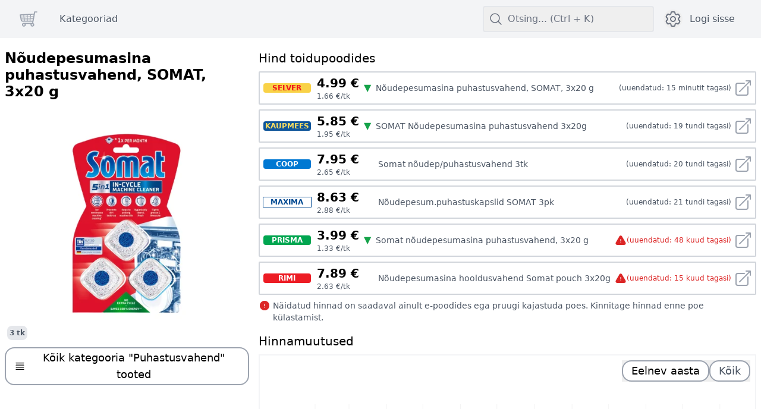

--- FILE ---
content_type: text/html; charset=utf-8
request_url: https://ostukorvid.ee/tooted/c427e9b6-84c0-4ce0-81d9-21cec5c7c2b9/noudepesumasina-puhastusvahend-somat-3x20-g
body_size: 11073
content:
<!DOCTYPE html><html lang="et" class="dark"><head><meta charSet="utf-8"/><meta name="viewport" content="width=device-width, initial-scale=1.0, viewport-fit=cover"/><link rel="apple-touch-icon" sizes="180x180" href="/apple-touch-icon.png"/><link rel="icon" type="image/png" sizes="32x32" href="/favicon-32x32.png"/><link rel="icon" type="image/png" sizes="16x16" href="/favicon-16x16.png"/><link rel="manifest" href="/site.webmanifest"/><link rel="mask-icon" href="/safari-pinned-tab.svg" color="#000000"/><meta name="msapplication-TileColor" content="#ffffff"/><meta name="theme-color" content="#ffffff"/><title>Nõudepesumasina puhastusvahend, SOMAT, 3x20 g</title><meta name="description" content="Selle toote hinnavõrdlus erinevates toidupoodides ja hinnamuutuste ajalugu."/><title>ostukorvid.ee</title><link rel="manifest" href="/site.webmanifest"/><link rel="icon" href="/favicon.ico"/><link rel="stylesheet" href="/assets/styles-CJIMpfOF.css"/><link rel="stylesheet" href="/assets/tailwind-D3YJJNG-.css"/><link rel="stylesheet" href="/assets/app-D3NbVD_n.css"/><meta name="color-scheme" content="dark light"/></head><body class="text-primary min-h-screen overflow-x-hidden overflow-y-scroll bg-white dark:bg-gray-900"><div><nav class="bg-gray-100 dark:bg-gray-800" data-headlessui-state=""><div class="mx-auto max-w-full px-2 sm:px-6 lg:px-8"><div class="relative flex h-16 items-center justify-between"><div class="absolute inset-y-0 left-0 flex items-center sm:hidden"><button class="inline-flex items-center justify-center rounded-md p-2 text-gray-600 hover:bg-gray-200 hover:text-gray-600 focus:outline-none focus:ring-2 focus:ring-inset focus:ring-gray-600 dark:text-gray-400 dark:hover:bg-gray-700 dark:hover:text-white dark:focus:ring-white" id="headlessui-disclosure-button-:Racdl:" type="button" aria-expanded="false" data-headlessui-state=""><span class="sr-only">Ava põhimenüü</span><svg xmlns="http://www.w3.org/2000/svg" fill="none" viewBox="0 0 24 24" stroke-width="1.5" stroke="currentColor" aria-hidden="true" data-slot="icon" height="24" width="24" class="block h-6 w-6"><path stroke-linecap="round" stroke-linejoin="round" d="M3.75 6.75h16.5M3.75 12h16.5m-16.5 5.25h16.5"></path></svg></button></div><div class="flex flex-1 items-center justify-center sm:items-stretch sm:justify-start"><div class="flex flex-shrink-0 items-center"><a class="text-gray-200 hover:text-gray-50" data-discover="true" href="/"><svg width="32" height="32" viewBox="0 0 26 26" xml:space="preserve" class="inline-block h-8 w-auto" xmlns="http://www.w3.org/2000/svg"><path d="M24.25 2.59h-2.836c-.027 0-.05.012-.076.015a.716.716 0 0 0-.496.266.723.723 0 0 0-.135.258c-.008.027-.026.048-.03.076l-.43 2.347L1.893 6.625c-.07-.005-.132.005-.21.013a.75.75 0 0 0-.669.892l1.279 6.975c.292 1.081 1.193 2.173 2.548 2.173h13.37l-.286 1.565H6.675a2.587 2.587 0 0 0-2.584 2.583c0 1.425 1.16 2.584 2.584 2.584s2.583-1.159 2.583-2.584c0-.388-.092-.753-.246-1.083h6.908c-.154.33-.246.695-.246 1.083 0 1.425 1.159 2.584 2.583 2.584s2.584-1.159 2.584-2.584a2.578 2.578 0 0 0-1.442-2.306l2.64-14.43h2.211a.75.75 0 0 0 0-1.5zm-5.228 9.655-3.178.05.173-1.842 3.351-.1-.346 1.892zM3.144 10.839l3.176-.095.208 1.697-3.082.048-.302-1.65zm4.18-.126 3.49-.104v1.765l-3.28.051-.21-1.712zm3.49-1.105-3.613.108-.23-1.885 3.843-.225v2.002zm1-2.06 3.49-.204-.2 2.135-3.29.099v-2.03zm-1 5.826v1.804H7.87l-.215-1.754 3.16-.05zm1-.016 2.93-.046-.176 1.866h-2.754v-1.82zm0-1v-1.78l3.196-.095-.172 1.827-3.024.048zm7.739-3.012-3.442.103.204-2.164 3.654-.214-.416 2.275zM5.97 7.889l.227 1.857-3.236.097a78.876 78.876 0 0 0-.337-1.758l3.346-.196zm-2.216 6.285-.126-.687 3.021-.048.213 1.74H4.841c-.642 0-1-.697-1.086-1.005zm11.818 1.004.177-1.882 3.089-.048-.354 1.93h-2.912zm-7.815 5.648c0 .598-.486 1.084-1.083 1.084s-1.084-.486-1.084-1.084a1.084 1.084 0 0 1 2.167 0zm10.5 1.084a1.085 1.085 0 0 1 0-2.167 1.084 1.084 0 0 1 0 2.167z" fill="#9ca3af"></path></svg><span class="font-bold text-gray-600 dark:text-gray-200 sm:hidden" translate="no">ostukorvid.ee</span></a></div><div class="hidden sm:ml-6 sm:block"><div class="flex space-x-4"><a class="text-gray-600 hover:text-gray-800 dark:text-gray-300 dark:hover:text-white underlined mx-2 mt-1 whitespace-nowrap px-1 text-base font-medium" data-discover="true" href="/kategooriad">Kategooriad</a></div></div></div><div class="absolute inset-y-0 right-0 z-50 hidden items-center pr-2 sm:static sm:inset-auto sm:ml-6 sm:flex sm:pr-0"><div class="relative" data-headlessui-state=""><div><button class="flex w-72 items-center rounded border-2 p-2 text-base text-gray-500 hover:cursor-text hover:border-gray-500 focus-visible:border-gray-500 focus-visible:outline-none dark:border-gray-700 dark:bg-gray-700 dark:text-gray-300 dark:hover:border-gray-300 dark:focus-visible:border-gray-300" id="headlessui-menu-button-:R6qcdl:" type="button" aria-haspopup="menu" aria-expanded="false" data-headlessui-state=""><svg xmlns="http://www.w3.org/2000/svg" fill="none" viewBox="0 0 24 24" stroke-width="1.5" stroke="currentColor" aria-hidden="true" data-slot="icon" height="24" width="24" class="h-6 w-6"><path stroke-linecap="round" stroke-linejoin="round" d="m21 21-5.197-5.197m0 0A7.5 7.5 0 1 0 5.196 5.196a7.5 7.5 0 0 0 10.607 10.607Z"></path></svg><span class="pl-2">Otsing... (Ctrl + K)</span></button></div></div></div><div class="absolute inset-y-0 right-0 z-50 flex items-center pr-2 sm:static sm:inset-auto sm:ml-4 sm:pr-0"><div class="relative" data-headlessui-state=""><div><button class="flex rounded-full text-sm text-gray-500 hover:text-gray-800 focus:outline-none focus:ring-2 focus:ring-white focus:ring-offset-2 focus:ring-offset-gray-800 dark:text-gray-400 dark:hover:text-white" id="headlessui-menu-button-:R1r2cdl:" type="button" aria-haspopup="menu" aria-expanded="false" data-headlessui-state=""><span class="sr-only">Ava sätete menüü</span><svg xmlns="http://www.w3.org/2000/svg" fill="none" viewBox="0 0 24 24" stroke-width="1.5" stroke="currentColor" aria-hidden="true" data-slot="icon" height="32" width="32" class="h-8 w-8"><path stroke-linecap="round" stroke-linejoin="round" d="M9.594 3.94c.09-.542.56-.94 1.11-.94h2.593c.55 0 1.02.398 1.11.94l.213 1.281c.063.374.313.686.645.87.074.04.147.083.22.127.325.196.72.257 1.075.124l1.217-.456a1.125 1.125 0 0 1 1.37.49l1.296 2.247a1.125 1.125 0 0 1-.26 1.431l-1.003.827c-.293.241-.438.613-.43.992a7.723 7.723 0 0 1 0 .255c-.008.378.137.75.43.991l1.004.827c.424.35.534.955.26 1.43l-1.298 2.247a1.125 1.125 0 0 1-1.369.491l-1.217-.456c-.355-.133-.75-.072-1.076.124a6.47 6.47 0 0 1-.22.128c-.331.183-.581.495-.644.869l-.213 1.281c-.09.543-.56.94-1.11.94h-2.594c-.55 0-1.019-.398-1.11-.94l-.213-1.281c-.062-.374-.312-.686-.644-.87a6.52 6.52 0 0 1-.22-.127c-.325-.196-.72-.257-1.076-.124l-1.217.456a1.125 1.125 0 0 1-1.369-.49l-1.297-2.247a1.125 1.125 0 0 1 .26-1.431l1.004-.827c.292-.24.437-.613.43-.991a6.932 6.932 0 0 1 0-.255c.007-.38-.138-.751-.43-.992l-1.004-.827a1.125 1.125 0 0 1-.26-1.43l1.297-2.247a1.125 1.125 0 0 1 1.37-.491l1.216.456c.356.133.751.072 1.076-.124.072-.044.146-.086.22-.128.332-.183.582-.495.644-.869l.214-1.28Z"></path><path stroke-linecap="round" stroke-linejoin="round" d="M15 12a3 3 0 1 1-6 0 3 3 0 0 1 6 0Z"></path></svg></button></div></div><a class="underlined mx-2 ml-2 hidden whitespace-nowrap rounded-md px-1 text-base font-medium text-gray-600 hover:text-gray-800 dark:text-gray-300 dark:hover:text-white sm:block" data-discover="true" href="/login">Logi sisse</a><div class="relative ml-3 sm:hidden" data-headlessui-state=""><div><button class="flex rounded-full text-sm text-gray-500 hover:text-gray-800 focus:outline-none focus:ring-2 focus:ring-white focus:ring-offset-2 focus:ring-offset-gray-800 dark:text-gray-400 dark:hover:text-white" id="headlessui-menu-button-:Rv2cdl:" type="button" aria-haspopup="menu" aria-expanded="false" data-headlessui-state=""><span class="sr-only">Ava otsingu aken</span><svg xmlns="http://www.w3.org/2000/svg" fill="none" viewBox="0 0 24 24" stroke-width="1.5" stroke="currentColor" aria-hidden="true" data-slot="icon" height="32" width="32" class="h-8 w-8"><path stroke-linecap="round" stroke-linejoin="round" d="m21 21-5.197-5.197m0 0A7.5 7.5 0 1 0 5.196 5.196a7.5 7.5 0 0 0 10.607 10.607Z"></path></svg></button></div></div></div></div></div></nav><div class="h-1"> </div><main class="m-2" style="min-height:calc(100vh - 92px - 1.5rem)"><div class="ml-auto mr-auto sm:w-full 2xl:w-11/12"><div class="grid grid-cols-1 sm:grid-cols-3 sm:gap-4"><div class="col-span-1"><div class="sticky top-4"><h1 class="text-primary mt-2 flex items-center justify-between text-2xl font-bold leading-7">Nõudepesumasina puhastusvahend, SOMAT, 3x20 g</h1><div class="relative mt-2 flex h-[400px] max-h-[400px] justify-center"><div class="relative h-full w-full"><img loading="lazy" class="missing-image h-full w-full bg-white object-contain indent-[-10000px] dark:brightness-[80%]" src="https://rimibaltic-res.cloudinary.com/image/upload/b_white,c_fit,f_auto,h_480,q_auto,w_480/d_ecommerce:backend-fallback.png/MAT_7126067_PCE_EE" alt="Nõudepesumasina puhastusvahend, SOMAT, 3x20 g"/><span class="absolute bottom-1 left-1 rounded-lg bg-gray-200 p-1 text-xs font-bold text-gray-600 dark:bg-gray-500 dark:text-gray-50">3 tk</span></div></div><div class="mt-2 text-center"><a class="group relative inline-flex text-lg font-medium focus:outline-none opacity-100 disabled:opacity-50 transition" data-discover="true" href="/kategooriad/puhastusvahend?price=unit"><div class="focus-ring absolute inset-0 transform rounded-2xl opacity-100 transition disabled:opacity-50 border-primary bg-primary border-2 group-hover:border-transparent group-focus:border-transparent"></div><div class="relative flex h-full w-full items-center justify-center text-primary space-x-3 px-4 py-1"><svg xmlns="http://www.w3.org/2000/svg" fill="none" viewBox="0 0 24 24" stroke-width="1.5" stroke="currentColor" aria-hidden="true" data-slot="icon" class="mr-1 h-5 w-5"><path stroke-linecap="round" stroke-linejoin="round" d="M3.75 5.25h16.5m-16.5 4.5h16.5m-16.5 4.5h16.5m-16.5 4.5h16.5"></path></svg>Kõik kategooria &quot;<!-- -->Puhastusvahend<!-- -->&quot; tooted</div></a></div></div></div><div class="col-span-2 mt-2"><h3 class="text-xl">Hind toidupoodides</h3><div><a title="Nõudepesumasina puhastusvahend, SOMAT, 3x20 g" href="https://www.selver.ee/noudepesumasina-puhastusvahend-somat-3x20-g" target="_blank" rel="noopener noreferrer" class="mb-2 mt-2 flex w-full flex-row items-center rounded-sm border-2 border-gray-300 p-1 hover:border-gray-500 dark:border-gray-600 dark:hover:border-gray-500"><span translate="no" class="m-0.5 block w-20 whitespace-nowrap rounded text-center text-xs font-bold uppercase selver inline-block">Selver</span><span class="ml-2"><span class="text-xl font-bold">4.99 €</span><span class="block text-xs text-gray-600 dark:text-gray-400">1.66 €/tk</span></span><span class="flex-grow sm:flex-grow-0"><span class="ml-2 mr-2 text-green-600" title="Allahinnatud">▼</span></span><span class="hidden flex-grow text-sm text-gray-600 dark:text-gray-400 sm:inline-block">Nõudepesumasina puhastusvahend, SOMAT, 3x20 g</span><span class="text-red-600 dark:text-red-500 hidden"><span class="text-xs sm:hidden">Uuendamata andmed</span><span class="h-5 w-5"><svg xmlns="http://www.w3.org/2000/svg" viewBox="0 0 24 24" fill="currentColor" aria-hidden="true" data-slot="icon" height="20" width="20" class="inline-block"><path fill-rule="evenodd" d="M9.401 3.003c1.155-2 4.043-2 5.197 0l7.355 12.748c1.154 2-.29 4.5-2.599 4.5H4.645c-2.309 0-3.752-2.5-2.598-4.5L9.4 3.003ZM12 8.25a.75.75 0 0 1 .75.75v3.75a.75.75 0 0 1-1.5 0V9a.75.75 0 0 1 .75-.75Zm0 8.25a.75.75 0 1 0 0-1.5.75.75 0 0 0 0 1.5Z" clip-rule="evenodd"></path></svg></span></span><span class="mr-1 hidden text-xs text-gray-600 dark:text-gray-400 lg:inline-block">(uuendatud: <!-- -->15 minutit tagasi<!-- -->)</span><svg xmlns="http://www.w3.org/2000/svg" fill="none" viewBox="0 0 24 24" stroke-width="1.5" stroke="currentColor" aria-hidden="true" data-slot="icon" height="32" width="32" class="inline-block h-8 w-8 text-gray-400"><path stroke-linecap="round" stroke-linejoin="round" d="M13.5 6H5.25A2.25 2.25 0 0 0 3 8.25v10.5A2.25 2.25 0 0 0 5.25 21h10.5A2.25 2.25 0 0 0 18 18.75V10.5m-10.5 6L21 3m0 0h-5.25M21 3v5.25"></path></svg></a><a title="SOMAT Nõudepesumasina puhastusvahend 3x20g" href="https://www.kaupmees.ee/products/?query=9000100999786" target="_blank" rel="noopener noreferrer" class="mb-2 mt-2 flex w-full flex-row items-center rounded-sm border-2 border-gray-300 p-1 hover:border-gray-500 dark:border-gray-600 dark:hover:border-gray-500"><span translate="no" class="m-0.5 block w-20 whitespace-nowrap rounded text-center text-xs font-bold uppercase kaupmees inline-block">Kaupmees</span><span class="ml-2"><span class="text-xl font-bold">5.85 €</span><span class="block text-xs text-gray-600 dark:text-gray-400">1.95 €/tk</span></span><span class="flex-grow sm:flex-grow-0"><span class="ml-2 mr-2 text-green-600" title="Allahinnatud">▼</span></span><span class="hidden flex-grow text-sm text-gray-600 dark:text-gray-400 sm:inline-block">SOMAT Nõudepesumasina puhastusvahend 3x20g</span><span class="text-red-600 dark:text-red-500 hidden"><span class="text-xs sm:hidden">Uuendamata andmed</span><span class="h-5 w-5"><svg xmlns="http://www.w3.org/2000/svg" viewBox="0 0 24 24" fill="currentColor" aria-hidden="true" data-slot="icon" height="20" width="20" class="inline-block"><path fill-rule="evenodd" d="M9.401 3.003c1.155-2 4.043-2 5.197 0l7.355 12.748c1.154 2-.29 4.5-2.599 4.5H4.645c-2.309 0-3.752-2.5-2.598-4.5L9.4 3.003ZM12 8.25a.75.75 0 0 1 .75.75v3.75a.75.75 0 0 1-1.5 0V9a.75.75 0 0 1 .75-.75Zm0 8.25a.75.75 0 1 0 0-1.5.75.75 0 0 0 0 1.5Z" clip-rule="evenodd"></path></svg></span></span><span class="mr-1 hidden text-xs text-gray-600 dark:text-gray-400 lg:inline-block">(uuendatud: <!-- -->19 tundi tagasi<!-- -->)</span><svg xmlns="http://www.w3.org/2000/svg" fill="none" viewBox="0 0 24 24" stroke-width="1.5" stroke="currentColor" aria-hidden="true" data-slot="icon" height="32" width="32" class="inline-block h-8 w-8 text-gray-400"><path stroke-linecap="round" stroke-linejoin="round" d="M13.5 6H5.25A2.25 2.25 0 0 0 3 8.25v10.5A2.25 2.25 0 0 0 5.25 21h10.5A2.25 2.25 0 0 0 18 18.75V10.5m-10.5 6L21 3m0 0h-5.25M21 3v5.25"></path></svg></a><a title="Somat nõudep/puhastusvahend 3tk" href="https://coophaapsalu.ee/toode/somat-noudep-puhastusvahend-3tk/" target="_blank" rel="noopener noreferrer" class="mb-2 mt-2 flex w-full flex-row items-center rounded-sm border-2 border-gray-300 p-1 hover:border-gray-500 dark:border-gray-600 dark:hover:border-gray-500"><span translate="no" class="m-0.5 block w-20 whitespace-nowrap rounded text-center text-xs font-bold uppercase coop inline-block">Coop</span><span class="ml-2"><span class="text-xl font-bold">7.95 €</span><span class="block text-xs text-gray-600 dark:text-gray-400">2.65 €/tk</span></span><span class="flex-grow sm:flex-grow-0"><span class="inline-block h-4 w-8"></span></span><span class="hidden flex-grow text-sm text-gray-600 dark:text-gray-400 sm:inline-block">Somat nõudep/puhastusvahend 3tk</span><span class="text-red-600 dark:text-red-500 hidden"><span class="text-xs sm:hidden">Uuendamata andmed</span><span class="h-5 w-5"><svg xmlns="http://www.w3.org/2000/svg" viewBox="0 0 24 24" fill="currentColor" aria-hidden="true" data-slot="icon" height="20" width="20" class="inline-block"><path fill-rule="evenodd" d="M9.401 3.003c1.155-2 4.043-2 5.197 0l7.355 12.748c1.154 2-.29 4.5-2.599 4.5H4.645c-2.309 0-3.752-2.5-2.598-4.5L9.4 3.003ZM12 8.25a.75.75 0 0 1 .75.75v3.75a.75.75 0 0 1-1.5 0V9a.75.75 0 0 1 .75-.75Zm0 8.25a.75.75 0 1 0 0-1.5.75.75 0 0 0 0 1.5Z" clip-rule="evenodd"></path></svg></span></span><span class="mr-1 hidden text-xs text-gray-600 dark:text-gray-400 lg:inline-block">(uuendatud: <!-- -->20 tundi tagasi<!-- -->)</span><svg xmlns="http://www.w3.org/2000/svg" fill="none" viewBox="0 0 24 24" stroke-width="1.5" stroke="currentColor" aria-hidden="true" data-slot="icon" height="32" width="32" class="inline-block h-8 w-8 text-gray-400"><path stroke-linecap="round" stroke-linejoin="round" d="M13.5 6H5.25A2.25 2.25 0 0 0 3 8.25v10.5A2.25 2.25 0 0 0 5.25 21h10.5A2.25 2.25 0 0 0 18 18.75V10.5m-10.5 6L21 3m0 0h-5.25M21 3v5.25"></path></svg></a><a title="Nõudepesum.puhastuskapslid SOMAT 3pk" href="https://barbora.ee/toode/noudepesum-puhastuskapslid-somat-3-pk" target="_blank" rel="noopener noreferrer" class="mb-2 mt-2 flex w-full flex-row items-center rounded-sm border-2 border-gray-300 p-1 hover:border-gray-500 dark:border-gray-600 dark:hover:border-gray-500"><span translate="no" class="m-0.5 block w-20 whitespace-nowrap rounded text-center text-xs font-bold uppercase maxima inline-block">Maxima</span><span class="ml-2"><span class="text-xl font-bold">8.63 €</span><span class="block text-xs text-gray-600 dark:text-gray-400">2.88 €/tk</span></span><span class="flex-grow sm:flex-grow-0"><span class="inline-block h-4 w-8"></span></span><span class="hidden flex-grow text-sm text-gray-600 dark:text-gray-400 sm:inline-block">Nõudepesum.puhastuskapslid SOMAT 3pk</span><span class="text-red-600 dark:text-red-500 hidden"><span class="text-xs sm:hidden">Uuendamata andmed</span><span class="h-5 w-5"><svg xmlns="http://www.w3.org/2000/svg" viewBox="0 0 24 24" fill="currentColor" aria-hidden="true" data-slot="icon" height="20" width="20" class="inline-block"><path fill-rule="evenodd" d="M9.401 3.003c1.155-2 4.043-2 5.197 0l7.355 12.748c1.154 2-.29 4.5-2.599 4.5H4.645c-2.309 0-3.752-2.5-2.598-4.5L9.4 3.003ZM12 8.25a.75.75 0 0 1 .75.75v3.75a.75.75 0 0 1-1.5 0V9a.75.75 0 0 1 .75-.75Zm0 8.25a.75.75 0 1 0 0-1.5.75.75 0 0 0 0 1.5Z" clip-rule="evenodd"></path></svg></span></span><span class="mr-1 hidden text-xs text-gray-600 dark:text-gray-400 lg:inline-block">(uuendatud: <!-- -->21 tundi tagasi<!-- -->)</span><svg xmlns="http://www.w3.org/2000/svg" fill="none" viewBox="0 0 24 24" stroke-width="1.5" stroke="currentColor" aria-hidden="true" data-slot="icon" height="32" width="32" class="inline-block h-8 w-8 text-gray-400"><path stroke-linecap="round" stroke-linejoin="round" d="M13.5 6H5.25A2.25 2.25 0 0 0 3 8.25v10.5A2.25 2.25 0 0 0 5.25 21h10.5A2.25 2.25 0 0 0 18 18.75V10.5m-10.5 6L21 3m0 0h-5.25M21 3v5.25"></path></svg></a><a title="Somat nõudepesumasina puhastusvahend, 3x20 g" href="https://www.prismamarket.ee/entry/19587/somat-noudepesumasina-puhastusvahend--3x20-g/9000100999786" target="_blank" rel="noopener noreferrer" class="mb-2 mt-2 flex w-full flex-row items-center rounded-sm border-2 border-gray-300 p-1 hover:border-gray-500 dark:border-gray-600 dark:hover:border-gray-500"><span translate="no" class="m-0.5 block w-20 whitespace-nowrap rounded text-center text-xs font-bold uppercase prisma inline-block">Prisma</span><span class="ml-2"><span class="text-xl font-bold">3.99 €</span><span class="block text-xs text-gray-600 dark:text-gray-400">1.33 €/tk</span></span><span class="flex-grow sm:flex-grow-0"><span class="ml-2 mr-2 text-green-600" title="Allahinnatud">▼</span></span><span class="hidden flex-grow text-sm text-gray-600 dark:text-gray-400 sm:inline-block">Somat nõudepesumasina puhastusvahend, 3x20 g</span><span class="text-red-600 dark:text-red-500 inline-block"><span class="text-xs sm:hidden">Uuendamata andmed</span><span class="h-5 w-5"><svg xmlns="http://www.w3.org/2000/svg" viewBox="0 0 24 24" fill="currentColor" aria-hidden="true" data-slot="icon" height="20" width="20" class="inline-block"><path fill-rule="evenodd" d="M9.401 3.003c1.155-2 4.043-2 5.197 0l7.355 12.748c1.154 2-.29 4.5-2.599 4.5H4.645c-2.309 0-3.752-2.5-2.598-4.5L9.4 3.003ZM12 8.25a.75.75 0 0 1 .75.75v3.75a.75.75 0 0 1-1.5 0V9a.75.75 0 0 1 .75-.75Zm0 8.25a.75.75 0 1 0 0-1.5.75.75 0 0 0 0 1.5Z" clip-rule="evenodd"></path></svg></span></span><span class="mr-1 hidden text-xs text-gray-600 dark:text-gray-400 lg:inline-block text-red-600 dark:text-red-500">(uuendatud: <!-- -->48 kuud tagasi<!-- -->)</span><svg xmlns="http://www.w3.org/2000/svg" fill="none" viewBox="0 0 24 24" stroke-width="1.5" stroke="currentColor" aria-hidden="true" data-slot="icon" height="32" width="32" class="inline-block h-8 w-8 text-gray-400"><path stroke-linecap="round" stroke-linejoin="round" d="M13.5 6H5.25A2.25 2.25 0 0 0 3 8.25v10.5A2.25 2.25 0 0 0 5.25 21h10.5A2.25 2.25 0 0 0 18 18.75V10.5m-10.5 6L21 3m0 0h-5.25M21 3v5.25"></path></svg></a><a title="Nõudepesumasina hooldusvahend Somat pouch 3x20g" href="https://www.rimi.ee/epood/ee/tooted/kodu--ja-vabaajakaubad/puhastusvahendid/noudepesuvahendid-masinpesu-/noudepesumasina-somat-pouch-3x20g/p/7126067" target="_blank" rel="noopener noreferrer" class="mb-2 mt-2 flex w-full flex-row items-center rounded-sm border-2 border-gray-300 p-1 hover:border-gray-500 dark:border-gray-600 dark:hover:border-gray-500"><span translate="no" class="m-0.5 block w-20 whitespace-nowrap rounded text-center text-xs font-bold uppercase rimi inline-block">Rimi</span><span class="ml-2"><span class="text-xl font-bold">7.89 €</span><span class="block text-xs text-gray-600 dark:text-gray-400">2.63 €/tk</span></span><span class="flex-grow sm:flex-grow-0"><span class="inline-block h-4 w-8"></span></span><span class="hidden flex-grow text-sm text-gray-600 dark:text-gray-400 sm:inline-block">Nõudepesumasina hooldusvahend Somat pouch 3x20g</span><span class="text-red-600 dark:text-red-500 inline-block"><span class="text-xs sm:hidden">Uuendamata andmed</span><span class="h-5 w-5"><svg xmlns="http://www.w3.org/2000/svg" viewBox="0 0 24 24" fill="currentColor" aria-hidden="true" data-slot="icon" height="20" width="20" class="inline-block"><path fill-rule="evenodd" d="M9.401 3.003c1.155-2 4.043-2 5.197 0l7.355 12.748c1.154 2-.29 4.5-2.599 4.5H4.645c-2.309 0-3.752-2.5-2.598-4.5L9.4 3.003ZM12 8.25a.75.75 0 0 1 .75.75v3.75a.75.75 0 0 1-1.5 0V9a.75.75 0 0 1 .75-.75Zm0 8.25a.75.75 0 1 0 0-1.5.75.75 0 0 0 0 1.5Z" clip-rule="evenodd"></path></svg></span></span><span class="mr-1 hidden text-xs text-gray-600 dark:text-gray-400 lg:inline-block text-red-600 dark:text-red-500">(uuendatud: <!-- -->15 kuud tagasi<!-- -->)</span><svg xmlns="http://www.w3.org/2000/svg" fill="none" viewBox="0 0 24 24" stroke-width="1.5" stroke="currentColor" aria-hidden="true" data-slot="icon" height="32" width="32" class="inline-block h-8 w-8 text-gray-400"><path stroke-linecap="round" stroke-linejoin="round" d="M13.5 6H5.25A2.25 2.25 0 0 0 3 8.25v10.5A2.25 2.25 0 0 0 5.25 21h10.5A2.25 2.25 0 0 0 18 18.75V10.5m-10.5 6L21 3m0 0h-5.25M21 3v5.25"></path></svg></a></div><div class="text-secondary flex text-sm"><svg xmlns="http://www.w3.org/2000/svg" viewBox="0 0 24 24" fill="currentColor" aria-hidden="true" data-slot="icon" height="20" width="20" class="mr-1 inline-block h-5 min-h-[1.25rem] w-5 min-w-[1.25rem] text-red-600 dark:text-red-500"><path fill-rule="evenodd" d="M2.25 12c0-5.385 4.365-9.75 9.75-9.75s9.75 4.365 9.75 9.75-4.365 9.75-9.75 9.75S2.25 17.385 2.25 12ZM12 8.25a.75.75 0 0 1 .75.75v3.75a.75.75 0 0 1-1.5 0V9a.75.75 0 0 1 .75-.75Zm0 8.25a.75.75 0 1 0 0-1.5.75.75 0 0 0 0 1.5Z" clip-rule="evenodd"></path></svg>Näidatud hinnad on saadaval ainult e-poodides ega pruugi kajastuda poes. Kinnitage hinnad enne poe külastamist.</div><h3 class="mb-2 mt-4 text-xl">Hinnamuutused</h3><div class="overflow-x-auto border-2 border-gray-100 dark:border-gray-800"></div><div><h3 class="mt-4 text-xl">Kirjeldus</h3><div class="text-secondary mb-4 break-words text-sm">Somat Nõudepedumasina hooldusvahend kolmakordse toimega eemaldab katlakivi, rasvajääkeja puhastab filtrit.</div></div></div></div></div></main><footer class="mt-2 w-full text-center"><a class="underline" data-discover="true" href="/info">Info</a> | <span translate="no">ostukorvid.ee © 2026</span></footer></div><script>((STORAGE_KEY, restoreKey) => {
    if (!window.history.state || !window.history.state.key) {
      let key = Math.random().toString(32).slice(2);
      window.history.replaceState({
        key
      }, "");
    }
    try {
      let positions = JSON.parse(sessionStorage.getItem(STORAGE_KEY) || "{}");
      let storedY = positions[restoreKey || window.history.state.key];
      if (typeof storedY === "number") {
        window.scrollTo(0, storedY);
      }
    } catch (error) {
      console.error(error);
      sessionStorage.removeItem(STORAGE_KEY);
    }
  })("positions", null)</script><link rel="modulepreload" href="/assets/entry.client-DMBIQGlE.js"/><link rel="modulepreload" href="/assets/components-Ib8MieTB.js"/><link rel="modulepreload" href="/assets/performance-D--z2oNx.js"/><link rel="modulepreload" href="/assets/errors-DZQVCspN.js"/><link rel="modulepreload" href="/assets/clsx-B-dksMZM.js"/><link rel="modulepreload" href="/assets/utils-D2bhAoIe.js"/><link rel="modulepreload" href="/assets/reach-dialog-BP2_yaXc.js"/><link rel="modulepreload" href="/assets/index-DKQY5uhL.js"/><link rel="modulepreload" href="/assets/button-yDugwmGK.js"/><link rel="modulepreload" href="/assets/root-Ch41eDsP.js"/><link rel="modulepreload" href="/assets/product-store-GYHidOpx.js"/><link rel="modulepreload" href="/assets/product-price-history-j3UvkPVK.js"/><link rel="modulepreload" href="/assets/product-image-DLxlrrY1.js"/><link rel="modulepreload" href="/assets/store-logo-DTHCzEhK.js"/><link rel="modulepreload" href="/assets/product-favourite-3hDAtgvi.js"/><link rel="modulepreload" href="/assets/CreditCardIcon-Bdtk1HYg.js"/><link rel="modulepreload" href="/assets/ArrowTopRightOnSquareIcon-BBUSxqiq.js"/><link rel="modulepreload" href="/assets/_storeProductId-D_UZUUPy.js"/><link rel="modulepreload" href="/assets/multiline-chart-CHt6gMbc.js"/><link rel="modulepreload" href="/assets/_productId._slug-B8So4Gp-.js"/><script>window.__remixContext = {"basename":"/","future":{"v3_fetcherPersist":true,"v3_relativeSplatPath":true,"v3_throwAbortReason":true,"v3_routeConfig":false,"v3_singleFetch":true,"v3_lazyRouteDiscovery":true,"unstable_optimizeDeps":false},"isSpaMode":false};window.__remixContext.stream = new ReadableStream({start(controller){window.__remixContext.streamController = controller;}}).pipeThrough(new TextEncoderStream());</script><script type="module" async="">;
import * as route0 from "/assets/root-Ch41eDsP.js";
import * as route1 from "/assets/_productId._slug-B8So4Gp-.js";
window.__remixManifest = {
  "entry": {
    "module": "/assets/entry.client-DMBIQGlE.js",
    "imports": [
      "/assets/components-Ib8MieTB.js",
      "/assets/performance-D--z2oNx.js"
    ],
    "css": []
  },
  "routes": {
    "root": {
      "id": "root",
      "path": "",
      "hasAction": false,
      "hasLoader": true,
      "hasClientAction": false,
      "hasClientLoader": false,
      "hasErrorBoundary": true,
      "module": "/assets/root-Ch41eDsP.js",
      "imports": [
        "/assets/components-Ib8MieTB.js",
        "/assets/performance-D--z2oNx.js",
        "/assets/errors-DZQVCspN.js",
        "/assets/clsx-B-dksMZM.js",
        "/assets/utils-D2bhAoIe.js",
        "/assets/reach-dialog-BP2_yaXc.js",
        "/assets/index-DKQY5uhL.js",
        "/assets/button-yDugwmGK.js"
      ],
      "css": []
    },
    "routes/tooted/$productId.$slug": {
      "id": "routes/tooted/$productId.$slug",
      "parentId": "root",
      "path": "tooted/:productId/:slug",
      "hasAction": false,
      "hasLoader": true,
      "hasClientAction": false,
      "hasClientLoader": false,
      "hasErrorBoundary": true,
      "module": "/assets/_productId._slug-B8So4Gp-.js",
      "imports": [
        "/assets/components-Ib8MieTB.js",
        "/assets/utils-D2bhAoIe.js",
        "/assets/product-store-GYHidOpx.js",
        "/assets/product-price-history-j3UvkPVK.js",
        "/assets/product-image-DLxlrrY1.js",
        "/assets/index-DKQY5uhL.js",
        "/assets/store-logo-DTHCzEhK.js",
        "/assets/product-favourite-3hDAtgvi.js",
        "/assets/button-yDugwmGK.js",
        "/assets/clsx-B-dksMZM.js",
        "/assets/CreditCardIcon-Bdtk1HYg.js",
        "/assets/ArrowTopRightOnSquareIcon-BBUSxqiq.js",
        "/assets/_storeProductId-D_UZUUPy.js",
        "/assets/multiline-chart-CHt6gMbc.js",
        "/assets/errors-DZQVCspN.js"
      ],
      "css": []
    },
    "routes/index": {
      "id": "routes/index",
      "parentId": "root",
      "index": true,
      "hasAction": true,
      "hasLoader": true,
      "hasClientAction": false,
      "hasClientLoader": false,
      "hasErrorBoundary": true,
      "module": "/assets/index-Ciy3vsFv.js",
      "imports": [
        "/assets/components-Ib8MieTB.js",
        "/assets/button-yDugwmGK.js",
        "/assets/store-logo-DTHCzEhK.js",
        "/assets/utils-D2bhAoIe.js",
        "/assets/_storeProductId-D_UZUUPy.js",
        "/assets/clsx-B-dksMZM.js",
        "/assets/errors-DZQVCspN.js"
      ],
      "css": []
    },
    "routes/tooted/index": {
      "id": "routes/tooted/index",
      "parentId": "root",
      "path": "tooted",
      "index": true,
      "hasAction": false,
      "hasLoader": true,
      "hasClientAction": false,
      "hasClientLoader": false,
      "hasErrorBoundary": true,
      "module": "/assets/index-j_vtRuXj.js",
      "imports": [
        "/assets/components-Ib8MieTB.js",
        "/assets/index-DKQY5uhL.js",
        "/assets/product-favourite-3hDAtgvi.js",
        "/assets/product-image-DLxlrrY1.js",
        "/assets/store-logo-DTHCzEhK.js",
        "/assets/utils-D2bhAoIe.js",
        "/assets/_storeProductId-D_UZUUPy.js",
        "/assets/clsx-B-dksMZM.js",
        "/assets/errors-DZQVCspN.js"
      ],
      "css": []
    }
  },
  "url": "/assets/manifest-3d868c11.js",
  "version": "3d868c11"
};
window.__remixRouteModules = {"root":route0,"routes/tooted/$productId.$slug":route1};

import("/assets/entry.client-DMBIQGlE.js");</script><script>window.ENV = {"NODE_ENV":"production","MIXPANEL_TOKEN":"7efdbae479345861eeb6d62da4af0a49"};</script></body></html><!--$?--><template id="B:0"></template><!--/$--><div hidden id="S:0"><script>window.__remixContext.streamController.enqueue("[{\"_1\":2,\"_529\":-5,\"_530\":-5},\"loaderData\",{\"_3\":4,\"_35\":36},\"root\",{\"_5\":6,\"_7\":8,\"_19\":20,\"_28\":-5,\"_29\":30},\"theme\",\"dark\",\"stores\",[9,10,11,12,13,14,15,16,17,18],\"SELVER\",\"MAXIMA\",\"PRISMA\",\"RIMI\",\"COOP\",\"KAUPMEES\",\"A1000\",\"SUMENA\",\"HINNAPOMM\",\"LIDL\",\"specialCards\",[21,22,23,24,25,26,27],\"partner\",\"aitah_card\",\"konto\",\"loyalty_card\",\"member\",\"member_plus\",\"lidl_plus\",\"user\",\"ENV\",{\"_31\":32,\"_33\":34},\"NODE_ENV\",\"production\",\"MIXPANEL_TOKEN\",\"7efdbae479345861eeb6d62da4af0a49\",\"routes/tooted/$productId.$slug\",{\"_37\":38},\"product\",{\"_39\":40,\"_41\":42,\"_43\":44,\"_511\":-7,\"_512\":513},\"id\",\"c427e9b6-84c0-4ce0-81d9-21cec5c7c2b9\",\"name\",\"Nõudepesumasina puhastusvahend, SOMAT, 3x20 g\",\"store_products\",[45,255,293,324,400,415],{\"_39\":46,\"_41\":47,\"_48\":-5,\"_49\":-5,\"_50\":51,\"_52\":53,\"_54\":55,\"_56\":57,\"_58\":59,\"_60\":-5,\"_61\":62,\"_63\":10,\"_64\":65,\"_66\":67,\"_68\":69},29140,\"Nõudepesum.puhastuskapslid SOMAT 3pk\",\"description\",\"ean\",\"image\",\"ffeab2a0-f919-49f3-bcc2-4540d1bebcdb\",\"created_at\",[\"D\",1634712479422],\"updated_at\",[\"D\",1768708226234],\"quantity\",3,\"price\",8.63,\"special_prices\",\"unit\",\"tk\",\"store\",\"url\",\"https://barbora.ee/toode/noudepesum-puhastuskapslid-somat-3-pk\",\"price_updated_at\",[\"D\",1768708226234],\"price_history\",[70,74,77,79,82,85,87,90,92,94,96,98,100,103,105,108,110,112,114,117,119,121,123,127,129,132,134,136,138,141,143,145,148,150,153,157,159,162,166,168,171,173,177,179,183,185,188,191,193,196,198,200,204,206,209,211,215,217,219,222,226,228,230,233,235,237,239,241,245,248,250,253],{\"_58\":71,\"_60\":-5,\"_72\":73},5.69,\"end_date\",[\"D\",1636439237967],{\"_58\":75,\"_60\":-5,\"_72\":76},2.99,[\"D\",1637011624379],{\"_58\":71,\"_60\":-5,\"_72\":78},[\"D\",1639693622719],{\"_58\":80,\"_60\":-5,\"_72\":81},5.99,[\"D\",1640603987260],{\"_58\":80,\"_60\":83,\"_72\":84},{\"_22\":57},[\"D\",1641852964116],{\"_58\":80,\"_60\":-5,\"_72\":86},[\"D\",1642544155375],{\"_58\":88,\"_60\":-5,\"_72\":89},3.29,[\"D\",1643063521322],{\"_58\":80,\"_60\":-5,\"_72\":91},[\"D\",1646173796974],{\"_58\":75,\"_60\":-5,\"_72\":93},[\"D\",1648073732887],{\"_58\":80,\"_60\":-5,\"_72\":95},[\"D\",1649110587113],{\"_58\":75,\"_60\":-5,\"_72\":97},[\"D\",1649715345389],{\"_58\":80,\"_60\":-5,\"_72\":99},[\"D\",1660773960772],{\"_58\":101,\"_60\":-5,\"_72\":102},4.59,[\"D\",1661988993964],{\"_58\":80,\"_60\":-5,\"_72\":104},[\"D\",1667864196053],{\"_58\":106,\"_60\":-5,\"_72\":107},4.49,[\"D\",1669073798300],{\"_58\":80,\"_60\":-5,\"_72\":109},[\"D\",1673316080997],{\"_58\":106,\"_60\":-5,\"_72\":111},[\"D\",1674525682665],{\"_58\":80,\"_60\":-5,\"_72\":113},[\"D\",1677549708183],{\"_58\":115,\"_60\":-5,\"_72\":116},3.99,[\"D\",1679536889400],{\"_58\":80,\"_60\":-5,\"_72\":118},[\"D\",1680660187994],{\"_58\":-5,\"_60\":-5,\"_72\":120},[\"D\",1681437689942],{\"_58\":80,\"_60\":-5,\"_72\":122},[\"D\",1683165705065],{\"_58\":80,\"_60\":124,\"_72\":126},{\"_22\":125},3.59,[\"D\",1683597700703],{\"_58\":80,\"_60\":-5,\"_72\":128},[\"D\",1685584886382],{\"_58\":80,\"_60\":130,\"_72\":131},{\"_22\":125},[\"D\",1686016886879],{\"_58\":80,\"_60\":-5,\"_72\":133},[\"D\",1687226498185],{\"_58\":115,\"_60\":-5,\"_72\":135},[\"D\",1688436083679],{\"_58\":80,\"_60\":-5,\"_72\":137},[\"D\",1691028085900],{\"_58\":139,\"_60\":-5,\"_72\":140},7.49,[\"D\",1692064892156],{\"_58\":115,\"_60\":-5,\"_72\":142},[\"D\",1692669693846],{\"_58\":139,\"_60\":-5,\"_72\":144},[\"D\",1699927394623],{\"_58\":146,\"_60\":-5,\"_72\":147},4.39,[\"D\",1700532089387],{\"_58\":139,\"_60\":-5,\"_72\":149},[\"D\",1704765684723],{\"_58\":151,\"_60\":-5,\"_72\":152},4.29,[\"D\",1705370486382],{\"_58\":139,\"_60\":154,\"_72\":156},{\"_22\":155},5.24,[\"D\",1705975295385],{\"_58\":139,\"_60\":-5,\"_72\":158},[\"D\",1706666482538],{\"_58\":160,\"_60\":-5,\"_72\":161},7.61,[\"D\",1711418493944],{\"_58\":160,\"_60\":163,\"_72\":165},{\"_22\":164},4.99,[\"D\",1713837680066],{\"_58\":160,\"_60\":-5,\"_72\":167},[\"D\",1714442487581],{\"_58\":169,\"_60\":-5,\"_72\":170},4.57,[\"D\",1715047280992],{\"_58\":160,\"_60\":-5,\"_72\":172},[\"D\",1719885679644],{\"_58\":160,\"_60\":174,\"_72\":176},{\"_22\":175},5.79,[\"D\",1721095364026],{\"_58\":160,\"_60\":-5,\"_72\":178},[\"D\",1721268172922],{\"_58\":160,\"_60\":180,\"_72\":182},{\"_22\":181},3.81,[\"D\",1721354804337],{\"_58\":160,\"_60\":-5,\"_72\":184},[\"D\",1727748427309],{\"_58\":160,\"_60\":186,\"_72\":187},{\"_22\":80},[\"D\",1728353288221],{\"_58\":189,\"_60\":-5,\"_72\":190},5.29,[\"D\",1728957755462],{\"_58\":160,\"_60\":-5,\"_72\":192},[\"D\",1730340148726],{\"_58\":194,\"_60\":-5,\"_72\":195},7.69,[\"D\",1732068141919],{\"_58\":189,\"_60\":-5,\"_72\":197},[\"D\",1732592737368],{\"_58\":194,\"_60\":-5,\"_72\":199},[\"D\",1736820156468],{\"_58\":194,\"_60\":201,\"_72\":203},{\"_22\":202},5.38,[\"D\",1737424960559],{\"_58\":194,\"_60\":-5,\"_72\":205},[\"D\",1738720958179],{\"_58\":207,\"_60\":-5,\"_72\":208},5.35,[\"D\",1739239350550],{\"_58\":194,\"_60\":-5,\"_72\":210},[\"D\",1740448966824],{\"_58\":194,\"_60\":212,\"_72\":214},{\"_22\":213},5.49,[\"D\",1742263389956],{\"_58\":207,\"_60\":-5,\"_72\":216},[\"D\",1742868159619],{\"_58\":194,\"_60\":-5,\"_72\":218},[\"D\",1744250589196],{\"_58\":220,\"_60\":-5,\"_72\":221},8.49,[\"D\",1745892186418],{\"_58\":220,\"_60\":223,\"_72\":225},{\"_22\":224},5.09,[\"D\",1746496952906],{\"_58\":101,\"_60\":-5,\"_72\":227},[\"D\",1747101749285],{\"_58\":220,\"_60\":-5,\"_72\":229},[\"D\",1750125771545],{\"_58\":231,\"_60\":-5,\"_72\":232},5.89,[\"D\",1750730577486],{\"_58\":220,\"_60\":-5,\"_72\":234},[\"D\",1751508168313],{\"_58\":59,\"_60\":-5,\"_72\":236},[\"D\",1753754562853],{\"_58\":80,\"_60\":-5,\"_72\":238},[\"D\",1754359343450],{\"_58\":59,\"_60\":-5,\"_72\":240},[\"D\",1756173747047],{\"_58\":59,\"_60\":242,\"_72\":244},{\"_22\":243},4.32,[\"D\",1756778561458],{\"_58\":59,\"_60\":246,\"_72\":247},{\"_22\":213},[\"D\",1758765753730],{\"_58\":59,\"_60\":-5,\"_72\":249},[\"D\",1759197775713],{\"_58\":59,\"_60\":251,\"_72\":252},{\"_22\":164},[\"D\",1767670776481],{\"_58\":151,\"_60\":-5,\"_72\":254},[\"D\",1768275680174],{\"_39\":256,\"_41\":257,\"_48\":258,\"_49\":259,\"_50\":260,\"_52\":261,\"_54\":262,\"_56\":57,\"_58\":263,\"_60\":-5,\"_61\":62,\"_63\":14,\"_64\":264,\"_66\":265,\"_68\":266},159590,\"SOMAT Nõudepesumasina puhastusvahend 3x20g\",\"\",9000100999786,\"C76639-1749579426.jpg\",[\"D\",1724173470672],[\"D\",1768715791380],5.85,\"https://www.kaupmees.ee/products/?query=9000100999786\",[\"D\",1768715791084],[267,270,272,274,277,279,282,284,286,289,291],{\"_58\":268,\"_60\":-5,\"_72\":269},8.15,[\"D\",1727757713378],{\"_58\":71,\"_60\":-5,\"_72\":271},[\"D\",1730436486755],{\"_58\":268,\"_60\":-5,\"_72\":273},[\"D\",1735706116828],{\"_58\":275,\"_60\":-5,\"_72\":276},5.86,[\"D\",1738384883932],{\"_58\":268,\"_60\":-5,\"_72\":278},[\"D\",1738555435409],{\"_58\":280,\"_60\":-5,\"_72\":281},8.65,[\"D\",1743483386640],{\"_58\":80,\"_60\":-5,\"_72\":283},[\"D\",1746072648691],{\"_58\":231,\"_60\":-5,\"_72\":285},[\"D\",1754104338195],{\"_58\":287,\"_60\":-5,\"_72\":288},8.79,[\"D\",1759289283485],{\"_58\":80,\"_60\":-5,\"_72\":290},[\"D\",1761998316208],{\"_58\":287,\"_60\":-5,\"_72\":292},[\"D\",1767242502359],{\"_39\":294,\"_41\":295,\"_48\":-5,\"_49\":259,\"_50\":296,\"_52\":297,\"_54\":298,\"_56\":57,\"_58\":299,\"_60\":-5,\"_61\":62,\"_63\":13,\"_64\":300,\"_66\":301,\"_68\":302},8885,\"Somat nõudep/puhastusvahend 3tk\",\"/2025/02/9000100999786.png\",[\"D\",1634685026625],[\"D\",1768712228937],7.95,\"https://coophaapsalu.ee/toode/somat-noudep-puhastusvahend-3tk/\",[\"D\",1768712228528],[303,306,309,311,316,318,322],{\"_58\":304,\"_60\":-5,\"_72\":305},6.29,[\"D\",1641344573930],{\"_58\":307,\"_60\":-5,\"_72\":308},6.69,[\"D\",1659572088997],{\"_58\":-5,\"_60\":-5,\"_72\":310},[\"D\",1696132839090],{\"_58\":312,\"_60\":313,\"_72\":315},7.59,{\"_25\":314,\"_26\":314},5.59,[\"D\",1698725120968],{\"_58\":-5,\"_60\":-5,\"_72\":317},[\"D\",1706587383177],{\"_58\":312,\"_60\":319,\"_72\":321},{\"_25\":320,\"_26\":115},4.69,[\"D\",1706846396489],{\"_58\":-5,\"_60\":-5,\"_72\":323},[\"D\",1767503057335],{\"_39\":325,\"_41\":326,\"_48\":-5,\"_49\":-5,\"_50\":327,\"_52\":328,\"_54\":329,\"_56\":57,\"_58\":330,\"_60\":-5,\"_61\":62,\"_63\":12,\"_64\":331,\"_66\":332,\"_68\":333},15031,\"Nõudepesumasina hooldusvahend Somat pouch 3x20g\",\"MAT_7126067_PCE_EE\",[\"D\",1634680124011],[\"D\",1728620212944],7.89,\"https://www.rimi.ee/epood/ee/tooted/kodu--ja-vabaajakaubad/puhastusvahendid/noudepesuvahendid-masinpesu-/noudepesumasina-somat-pouch-3x20g/p/7126067\",[\"D\",1728620212943],[334,336,339,342,344,347,349,353,355,357,360,362,365,367,371,373,376,378,381,383,386,390,392,394,396,398],{\"_58\":80,\"_60\":-5,\"_72\":335},[\"D\",1635642756521],{\"_58\":337,\"_60\":-5,\"_72\":338},6.49,[\"D\",1662428234910],{\"_58\":340,\"_60\":-5,\"_72\":341},4.19,[\"D\",1663032407331],{\"_58\":337,\"_60\":-5,\"_72\":343},[\"D\",1664843101869],{\"_58\":345,\"_60\":-5,\"_72\":346},3.24,[\"D\",1666056873492],{\"_58\":337,\"_60\":-5,\"_72\":348},[\"D\",1681189380550],{\"_58\":337,\"_60\":350,\"_72\":352},{\"_24\":351},3.39,[\"D\",1682399469494],{\"_58\":337,\"_60\":-5,\"_72\":354},[\"D\",1686805949499],{\"_58\":312,\"_60\":-5,\"_72\":356},[\"D\",1688534882004],{\"_58\":312,\"_60\":358,\"_72\":359},{\"_24\":115},[\"D\",1689660099915],{\"_58\":312,\"_60\":-5,\"_72\":361},[\"D\",1692680985051],{\"_58\":312,\"_60\":363,\"_72\":364},{\"_24\":71},[\"D\",1693908110401],{\"_58\":312,\"_60\":-5,\"_72\":366},[\"D\",1695359837446],{\"_58\":312,\"_60\":368,\"_72\":370},{\"_24\":369},4.55,[\"D\",1695617427116],{\"_58\":312,\"_60\":-5,\"_72\":372},[\"D\",1698989045491],{\"_58\":312,\"_60\":374,\"_72\":375},{\"_24\":369},[\"D\",1699249134583],{\"_58\":312,\"_60\":-5,\"_72\":377},[\"D\",1702016006049],{\"_58\":312,\"_60\":379,\"_72\":380},{\"_24\":369},[\"D\",1702099313087],{\"_58\":312,\"_60\":-5,\"_72\":382},[\"D\",1702449373461],{\"_58\":384,\"_60\":-5,\"_72\":385},7.79,[\"D\",1710221181644],{\"_58\":384,\"_60\":387,\"_72\":389},{\"_24\":388},4.65,[\"D\",1711431477720],{\"_58\":384,\"_60\":-5,\"_72\":391},[\"D\",1715057356153],{\"_58\":189,\"_60\":-5,\"_72\":393},[\"D\",1716269560300],{\"_58\":384,\"_60\":-5,\"_72\":395},[\"D\",1719901280780],{\"_58\":189,\"_60\":-5,\"_72\":397},[\"D\",1721104125483],{\"_58\":384,\"_60\":-5,\"_72\":399},[\"D\",1721275123627],{\"_39\":401,\"_41\":402,\"_48\":403,\"_49\":259,\"_50\":404,\"_52\":405,\"_54\":406,\"_56\":57,\"_58\":115,\"_60\":-5,\"_61\":62,\"_63\":11,\"_64\":407,\"_66\":408,\"_68\":409},45726,\"Somat nõudepesumasina puhastusvahend, 3x20 g\",\"Somat Nõudepesumasina hooldusvahend kolmakordse toimega eemaldab\\nkatlakivi, rasvajääkeja puhastab filtrit.\\nSomat nõudepesumasina puhastusvahend 3 tk\",\"b8a4b9be1aa4023a3c20418d5529cd6b\",[\"D\",1634731952941],[\"D\",1643933363062],\"https://www.prismamarket.ee/entry/19587/somat-noudepesumasina-puhastusvahend--3x20-g/9000100999786\",[\"D\",1643933363061],[410,412],{\"_58\":80,\"_60\":-5,\"_72\":411},[\"D\",1636151556552],{\"_58\":413,\"_60\":-5,\"_72\":414},6.19,[\"D\",1641428917632],{\"_39\":416,\"_41\":42,\"_48\":417,\"_49\":259,\"_50\":418,\"_52\":419,\"_54\":420,\"_56\":57,\"_58\":164,\"_60\":-5,\"_61\":62,\"_63\":9,\"_64\":421,\"_66\":422,\"_68\":423},54031,\"Somat Nõudepedumasina hooldusvahend kolmakordse toimega eemaldab katlakivi, rasvajääkeja puhastab filtrit.\",\"/9/0/9000100999786.jpg\",[\"D\",1634815492444],[\"D\",1768784774300],\"https://www.selver.ee/noudepesumasina-puhastusvahend-somat-3x20-g\",[\"D\",1768784774297],[424,426,428,431,433,437,439,442,444,446,449,451,453,455,457,459,461,463,465,468,470,473,475,478,480,484,486,488,490,492,494,497,499,502,504,506,509],{\"_58\":71,\"_60\":-5,\"_72\":425},[\"D\",1635720266220],{\"_58\":80,\"_60\":-5,\"_72\":427},[\"D\",1660602205721],{\"_58\":80,\"_60\":429,\"_72\":430},{\"_21\":115},[\"D\",1663027115803],{\"_58\":80,\"_60\":-5,\"_72\":432},[\"D\",1666656240663],{\"_58\":80,\"_60\":434,\"_72\":436},{\"_21\":435},3.79,[\"D\",1669074886340],{\"_58\":80,\"_60\":-5,\"_72\":438},[\"D\",1676337112518],{\"_58\":80,\"_60\":440,\"_72\":441},{\"_21\":115},[\"D\",1677807201876],{\"_58\":-5,\"_60\":-5,\"_72\":443},[\"D\",1679185999782],{\"_58\":80,\"_60\":-5,\"_72\":445},[\"D\",1681777144952],{\"_58\":80,\"_60\":447,\"_72\":448},{\"_21\":106},[\"D\",1683763330118],{\"_58\":80,\"_60\":-5,\"_72\":450},[\"D\",1684365621004],{\"_58\":384,\"_60\":-5,\"_72\":452},[\"D\",1687216818632],{\"_58\":115,\"_60\":-5,\"_72\":454},[\"D\",1693438920592],{\"_58\":-5,\"_60\":-5,\"_72\":456},[\"D\",1694734041628],{\"_58\":115,\"_60\":-5,\"_72\":458},[\"D\",1695079740039],{\"_58\":384,\"_60\":-5,\"_72\":460},[\"D\",1696203374992],{\"_58\":-5,\"_60\":-5,\"_72\":462},[\"D\",1697671925085],{\"_58\":384,\"_60\":-5,\"_72\":464},[\"D\",1699921674770],{\"_58\":384,\"_60\":466,\"_72\":467},{\"_21\":164},[\"D\",1701736864436],{\"_58\":384,\"_60\":-5,\"_72\":469},[\"D\",1705969221230],{\"_58\":384,\"_60\":471,\"_72\":472},{\"_21\":101},[\"D\",1707783081341],{\"_58\":384,\"_60\":-5,\"_72\":474},[\"D\",1713223369654],{\"_58\":384,\"_60\":476,\"_72\":477},{\"_21\":320},[\"D\",1715036597315],{\"_58\":384,\"_60\":-5,\"_72\":479},[\"D\",1718460915948],{\"_58\":384,\"_60\":481,\"_72\":483},{\"_21\":482},4.79,[\"D\",1719882681321],{\"_58\":384,\"_60\":-5,\"_72\":485},[\"D\",1725326662082],{\"_58\":-5,\"_60\":-5,\"_72\":487},[\"D\",1727313804770],{\"_58\":384,\"_60\":-5,\"_72\":489},[\"D\",1727573540268],{\"_58\":-5,\"_60\":-5,\"_72\":491},[\"D\",1729387166989],{\"_58\":384,\"_60\":-5,\"_72\":493},[\"D\",1731375354993],{\"_58\":384,\"_60\":495,\"_72\":496},{\"_21\":101},[\"D\",1733192147684],{\"_58\":384,\"_60\":-5,\"_72\":498},[\"D\",1737422695383],{\"_58\":384,\"_60\":500,\"_72\":501},{\"_21\":101},[\"D\",1739237423500],{\"_58\":384,\"_60\":-5,\"_72\":503},[\"D\",1739495753698],{\"_58\":220,\"_60\":-5,\"_72\":505},[\"D\",1743038604574],{\"_58\":220,\"_60\":507,\"_72\":508},{\"_21\":482},[\"D\",1744680137412],{\"_58\":220,\"_60\":-5,\"_72\":510},[\"D\",1749235007014],\"favourite\",\"category\",{\"_39\":514,\"_52\":515,\"_54\":516,\"_41\":517,\"_518\":519,\"_520\":521,\"_522\":523,\"_524\":525},\"2bf59c80-f756-459a-808e-0bf76270944c\",[\"D\",1673175682386],[\"D\",1676452991586],\"Puhastusvahend\",\"slug\",\"puhastusvahend\",\"keywords\",[],\"image_url\",\"https://res.cloudinary.com/ostukorvid/image/upload/v1673175995/categories/puhastusvahend.jpg\",\"search_terms\",[519,526,527,528],\"puhastuspulber\",\"hooldusvah\",\"puh.vah\",\"actionData\",\"errors\"]\n");</script><!--$?--><template id="B:1"></template><!--/$--></div><script>function $RC(a,b){a=document.getElementById(a);b=document.getElementById(b);b.parentNode.removeChild(b);if(a){a=a.previousSibling;var f=a.parentNode,c=a.nextSibling,e=0;do{if(c&&8===c.nodeType){var d=c.data;if("/$"===d)if(0===e)break;else e--;else"$"!==d&&"$?"!==d&&"$!"!==d||e++}d=c.nextSibling;f.removeChild(c);c=d}while(c);for(;b.firstChild;)f.insertBefore(b.firstChild,c);a.data="$";a._reactRetry&&a._reactRetry()}};$RC("B:0","S:0")</script><div hidden id="S:1"><script>window.__remixContext.streamController.close();</script></div><script>$RC("B:1","S:1")</script>

--- FILE ---
content_type: text/css; charset=UTF-8
request_url: https://ostukorvid.ee/assets/styles-CJIMpfOF.css
body_size: -67
content:
:root{--reach-dialog:1}[data-reach-dialog-overlay]{background:#00000054;bottom:0;left:0;overflow:auto;position:fixed;right:0;top:0}[data-reach-dialog-content]{background:#fff;margin:10vh auto;outline:none;padding:2rem;width:50vw}


--- FILE ---
content_type: text/css; charset=UTF-8
request_url: https://ostukorvid.ee/assets/app-D3NbVD_n.css
body_size: 644
content:
:root{--color-black:#000;--color-white:#fff;--color-blue-100:#e8f2ff;--color-blue-500:#4b96ff;--color-blueGray-500:#a9adc1;--color-gray-100:#f7f7f7;--color-gray-200:#e6e9ee;--color-gray-300:#dde0e4;--color-gray-400:#818890;--color-gray-500:#535661;--color-gray-600:#4b4c53;--color-gray-700:#3a3d4a;--color-gray-800:#2e3039;--color-gray-900:#1f2028;--color-green-100:#e7f9ed;--color-green-500:#30c85e;--color-green-600:#68d94a;--color-red-500:#ff4545;--color-yellow-500:#ffd644}.light{--color-team-unknown:var(--color-black);--bg-primary:var(--color-white);--bg-secondary:var(--color-gray-100);--bg-alt:var(--color-gray-200);--border-secondary:var(--color-gray-200);--text-primary:var(--color-black);--text-secondary:var(--color-gray-500)}.dark{--color-team-yellow:#ffd644;--color-yellow-500:#ffd644;--color-team-unknown:var(--color-white);--bg-primary:var(--color-gray-900);--bg-secondary:var(--color-gray-800);--bg-alt:var(--color-gray-700);--border-secondary:var(--color-gray-600);--text-primary:var(--color-white);--text-secondary:var(--color-gray-500)}:focus:not(:focus-visible){outline:none}body{overflow-x:hidden}*{-webkit-tap-highlight-color:transparent}input:-webkit-autofill,input:-webkit-autofill:active,input:-webkit-autofill:focus,input:-webkit-autofill:hover{-webkit-text-fill-color:#000!important;background-clip:content-box!important;box-shadow:0 0 0 999px var(--color-gray-100) inset!important}.dark input:-webkit-autofill,.dark input:-webkit-autofill:active,.dark input:-webkit-autofill:focus,.dark input:-webkit-autofill:hover{-webkit-text-fill-color:#fff!important;background-clip:content-box!important;box-shadow:0 0 0 999px var(--color-gray-800) inset!important}input:-webkit-autofill:first-line{font-family:Matter,ui-sans-serif,system-ui,-apple-system,BlinkMacSystemFont,Segoe UI,Roboto,Helvetica Neue,Arial,Noto Sans,sans-serif,Apple Color Emoji,Segoe UI Emoji,Segoe UI Symbol,Noto Color Emoji;font-size:1.125rem;font-weight:500}[hidden]{pointer-events:none}dark-mode,light-mode{display:none}@media (prefers-reduced-motion:no-preference){:focus{outline-offset:4px;transition:outline-offset .1s ease}}.underlined{position:relative;white-space:nowrap}.underlined,.underlined:focus{text-decoration:none!important}.underlined:focus{outline:none}.underlined:after{bottom:-4px;content:"";display:block;height:2px;left:0;margin-bottom:1px;position:absolute;transform:scaleX(0);transform-origin:left;transition:transform .25s ease;width:100%}.active.underlined:after,.underlined:focus:after,.underlined:hover:after{background-color:currentColor;transform:scaleX(1)}@media (prefers-reduced-motion){.underlined:after{opacity:0;transition:opacity .25s ease}.active.underlined:after,.underlined:focus:after,.underlined:hover:after{opacity:1}}[data-reach-dialog-overlay] [type=checkbox]{height:0;opacity:0;position:absolute;width:0}[data-reach-dialog-overlay] [type=checkbox]+div{cursor:pointer}[data-reach-dialog-overlay] [type=checkbox]:checked+div{background:red;outline:2px solid red}[data-reach-dialog-overlay] [type=radio]{height:0;opacity:0;position:absolute;width:0}[data-reach-dialog-overlay] [type=radio]+div{cursor:pointer}[data-reach-dialog-overlay] [type=radio]:checked+div{outline:2px solid red}


--- FILE ---
content_type: application/javascript; charset=UTF-8
request_url: https://ostukorvid.ee/assets/product-image-DLxlrrY1.js
body_size: 95
content:
import{j as r}from"./components-Ib8MieTB.js";import{i,j as n,k as g}from"./utils-D2bhAoIe.js";function d({product:a,alt:s="",className:l="",size:e="medium",quantity:t=null,children:o=null}){return r.jsxs("div",{className:`relative ${l}`,children:[r.jsx("img",{loading:"lazy",className:"missing-image h-full w-full bg-white object-contain indent-[-10000px] dark:brightness-[80%]",src:Array.isArray(a)?i(a,e):n(a,e),alt:s}),t?r.jsx("span",{className:"absolute bottom-1 left-1 rounded-lg bg-gray-200 p-1 text-xs font-bold text-gray-600 dark:bg-gray-500 dark:text-gray-50",children:g(t)}):null,o]})}export{d as P};


--- FILE ---
content_type: application/javascript; charset=UTF-8
request_url: https://ostukorvid.ee/assets/product-price-history-j3UvkPVK.js
body_size: 538
content:
import{r,j as l}from"./components-Ib8MieTB.js";import{M as f}from"./multiline-chart-CHt6gMbc.js";import{b as A,d as p,S as M,e as c,R as S,C as I,f as E,P as R,M as D,L as h}from"./utils-D2bhAoIe.js";const u={SELVER:"Selver",RIMI:"Rimi",PRISMA:"Prisma",MAXIMA:"Maxima",COOP:"Coop",KAUPMEES:"Kaupmees",A1000:"A1000",SUMENA:"Sumena",HINNAPOMM:"Hinnapomm",LIDL:"Lidl"},L={SELVER:"#f9d247",RIMI:"#ed1c24",PRISMA:"#00a650",MAXIMA:"#004991",COOP:"#0078d2",KAUPMEES:"#fdde60",A1000:"#cd392e",SUMENA:"#63ad2c",HINNAPOMM:"#ff3b30",LIDL:"#fff000"};function O(m){const o=new Date,n=[];for(let t=new Date(M);t.getTime()<=o.getTime();t.setDate(t.getDate()+1)){const a=new Date(t);n.push({date:a,value:p(m,a)})}return n}function i(m,o){const n=new Date,t=[];for(let a=new Date(M);a.getTime()<=n.getTime();a.setDate(a.getDate()+1)){const e=new Date(a);t.push({date:e,value:A(m,o,e)})}return t}function T({storeProducts:m,className:o}){const[n,t]=r.useState(!1);r.useEffect(()=>{t(!0)},[]);const a=m.flatMap(e=>{const s=[];return e.store==="SELVER"?s.push({name:"Selver partnerkaart",color:"#ff9000",items:i(e,c)}):e.store==="RIMI"?s.push({name:"Rimi kliendikaart",color:"#800005",items:i(e,S)}):e.store==="COOP"?(s.push({name:"Coop säästukaart+",color:"#363636",items:i(e,I)}),s.push({name:"Coop säästukaart",color:"#1694dc",items:i(e,E)})):e.store==="PRISMA"?s.push({name:"Prisma konto",color:"#006932",items:i(e,R)}):e.store==="MAXIMA"?s.push({name:"Maxima Äitäh kaart",color:"#f16a22",items:i(e,D)}):e.store==="LIDL"&&s.push({name:"Lidl Plus",color:"#0450a7",items:i(e,h)}),s.push({name:u[e.store],color:L[e.store],items:O(e)}),s});return n?l.jsx("div",{className:o,children:l.jsx(f,{data:a,unit:"€",formatSpecifier:".2f",margin:{top:30,right:0,bottom:0,left:0}})}):null}export{T as P};


--- FILE ---
content_type: application/javascript; charset=UTF-8
request_url: https://ostukorvid.ee/assets/index-DKQY5uhL.js
body_size: 170
content:
import{r as u,g as a}from"./components-Ib8MieTB.js";function d(t,e){const[n,o]=u.useState(t);return u.useEffect(()=>{const r=setTimeout(()=>{o(t)},e);return()=>{clearTimeout(r)}},[t,e]),n}function i(t){var e;return(e=a().find(n=>{var o;return((o=n.handle)==null?void 0:o.id)===t||n.pathname===t}))==null?void 0:e.data}function l(t,e){const[n,o]=u.useState(()=>{if(typeof localStorage>"u")return e;try{const s=localStorage.getItem(t);return s?JSON.parse(s):e}catch(s){return console.log(s),e}});return[n,s=>{try{const c=s instanceof Function?s(n):s;o(c),typeof localStorage<"u"&&localStorage.setItem(t,JSON.stringify(c))}catch(c){console.log(c)}}]}function w(t,e){const n=u.useRef(!0);u.useEffect(()=>{n.current?n.current=!1:t()},e)}function S(t,e){u.useEffect(()=>{const n=r=>r.ctrlKey&&r.key==="k";function o(r){n(r)&&(r.preventDefault(),t())}return window.addEventListener("keydown",o),()=>{window.removeEventListener("keydown",o)}},e)}function g(t,e){const n=u.useCallback(o=>o.key===e||o.code===e?(o.preventDefault(),t(o),!0):!1,[e,t]);u.useEffect(()=>(window.addEventListener("keydown",n),()=>{window.removeEventListener("keydown",n)}),[n])}export{d as a,w as b,l as c,g as d,S as e,i as u};


--- FILE ---
content_type: application/javascript; charset=UTF-8
request_url: https://ostukorvid.ee/assets/entry.client-DMBIQGlE.js
body_size: 15450
content:
import{o as wt,E as xt,p as It,q as Tt,s as Rt,t as Ot,v as kt,w as Ct,x as At,y as Nt,z as Lt,A as Ft,r as h,B as Mt,R as Dt,C as $t,D as Pt,G as Bt,j as me,g as Ht,b as Ut}from"./components-Ib8MieTB.js";import{D as m,d as p,c as re,a as Xe,S as Ye,b as Ve,m as jt,u as L,e as _e,i as se,f as ge,r as x,g as Wt,h as qt,j as Gt,k as zt,l as Xt,n as Ke,p as Yt,o as Vt,q as Kt,s as oe,t as Je,v as D,w as Ze,x as Qe,y as Jt,z as he,A as Zt,B as Qt,C as Y,E as en,F as ie,G as Ee,H as tn,I as ve,J as ye,K as v,L as et,M as w,N as B,O as V,P as tt,Q as nt,R as A,T as nn,U as y,V as be,W as rt,X as Se,Y as st,Z as we,_ as rn,$ as xe,a0 as sn,a1 as ae,a2 as $,a3 as on,a4 as an,a5 as g,a6 as cn,a7 as b,a8 as Ie,a9 as un,aa as ln,ab as dn,ac as T,ad as fn,ae as pn,af as ot,ag as mn,ah as H,ai as _n,aj as gn,ak as Te,al as W,am as O,an as R,ao as Re,ap as Oe,aq as hn,ar as it,as as at,at as En,au as vn,av as ct,aw as yn,ax as bn,ay as Sn,az as wn,aA as xn,aB as In}from"./performance-D--z2oNx.js";var ut,ke=wt;ke.createRoot,ut=ke.hydrateRoot;/**
 * @remix-run/react v2.17.1
 *
 * Copyright (c) Remix Software Inc.
 *
 * This source code is licensed under the MIT license found in the
 * LICENSE.md file in the root directory of this source tree.
 *
 * @license MIT
 */function Tn(t){if(!t)return null;let e=Object.entries(t),n={};for(let[r,s]of e)if(s&&s.__type==="RouteErrorResponse")n[r]=new xt(s.status,s.statusText,s.data,s.internal===!0);else if(s&&s.__type==="Error"){if(s.__subType){let o=window[s.__subType];if(typeof o=="function")try{let i=new o(s.message);i.stack=s.stack,n[r]=i}catch{}}if(n[r]==null){let o=new Error(s.message);o.stack=s.stack,n[r]=o}}else n[r]=s;return n}/**
 * @remix-run/react v2.17.1
 *
 * Copyright (c) Remix Software Inc.
 *
 * This source code is licensed under the MIT license found in the
 * LICENSE.md file in the root directory of this source tree.
 *
 * @license MIT
 */let S,E,q=!1,K;new Promise(t=>{K=t}).catch(()=>{});function Rn(t){if(!E){if(window.__remixContext.future.v3_singleFetch){if(!S){let a=window.__remixContext.stream;It(a,"No stream found for single fetch decoding"),window.__remixContext.stream=void 0,S=Tt(a,window).then(c=>{window.__remixContext.state=c.value,S.value=!0}).catch(c=>{S.error=c})}if(S.error)throw S.error;if(!S.value)throw S}let o=Rt(window.__remixManifest.routes,window.__remixRouteModules,window.__remixContext.state,window.__remixContext.future,window.__remixContext.isSpaMode),i;if(!window.__remixContext.isSpaMode){i={...window.__remixContext.state,loaderData:{...window.__remixContext.state.loaderData}};let a=Ot(o,window.location,window.__remixContext.basename);if(a)for(let c of a){let u=c.route.id,d=window.__remixRouteModules[u],l=window.__remixManifest.routes[u];d&&kt(l,d,window.__remixContext.isSpaMode)&&(d.HydrateFallback||!l.hasLoader)?i.loaderData[u]=void 0:l&&!l.hasLoader&&(i.loaderData[u]=null)}i&&i.errors&&(i.errors=Tn(i.errors))}E=Ct({routes:o,history:Lt(),basename:window.__remixContext.basename,future:{v7_normalizeFormMethod:!0,v7_fetcherPersist:window.__remixContext.future.v3_fetcherPersist,v7_partialHydration:!0,v7_prependBasename:!0,v7_relativeSplatPath:window.__remixContext.future.v3_relativeSplatPath,v7_skipActionErrorRevalidation:window.__remixContext.future.v3_singleFetch===!0},hydrationData:i,mapRouteProperties:Bt,dataStrategy:window.__remixContext.future.v3_singleFetch&&!window.__remixContext.isSpaMode?Nt(window.__remixManifest,window.__remixRouteModules,()=>E):void 0,patchRoutesOnNavigation:At(window.__remixManifest,window.__remixRouteModules,window.__remixContext.future,window.__remixContext.isSpaMode,window.__remixContext.basename)}),E.state.initialized&&(q=!0,E.initialize()),E.createRoutesForHMR=Ft,window.__remixRouter=E,K&&K(E)}let[e,n]=h.useState(void 0),[r,s]=h.useState(E.state.location);return h.useLayoutEffect(()=>{q||(q=!0,E.initialize())},[]),h.useLayoutEffect(()=>E.subscribe(o=>{o.location!==r&&s(o.location)}),[r]),Mt(E,window.__remixManifest,window.__remixRouteModules,window.__remixContext.future,window.__remixContext.isSpaMode),h.createElement(h.Fragment,null,h.createElement(Dt.Provider,{value:{manifest:window.__remixManifest,routeModules:window.__remixRouteModules,future:window.__remixContext.future,criticalCss:e,isSpaMode:window.__remixContext.isSpaMode}},h.createElement($t,{location:r},h.createElement(Pt,{router:E,fallbackElement:null,future:{v7_startTransition:!0}}))),window.__remixContext.future.v3_singleFetch?h.createElement(h.Fragment,null):null)}const On="7";function kn(t){const e=t.protocol?`${t.protocol}:`:"",n=t.port?`:${t.port}`:"";return`${e}//${t.host}${n}${t.path?`/${t.path}`:""}/api/`}function Cn(t){return`${kn(t)}${t.projectId}/envelope/`}function An(t,e){const n={sentry_version:On};return t.publicKey&&(n.sentry_key=t.publicKey),e&&(n.sentry_client=`${e.name}/${e.version}`),new URLSearchParams(n).toString()}function Nn(t,e,n){return e||`${Cn(t)}?${An(t,n)}`}const Ce=[];function Ln(t){const e={};return t.forEach(n=>{const{name:r}=n,s=e[r];s&&!s.isDefaultInstance&&n.isDefaultInstance||(e[r]=n)}),Object.values(e)}function Fn(t){const e=t.defaultIntegrations||[],n=t.integrations;e.forEach(s=>{s.isDefaultInstance=!0});let r;if(Array.isArray(n))r=[...e,...n];else if(typeof n=="function"){const s=n(e);r=Array.isArray(s)?s:[s]}else r=e;return Ln(r)}function Mn(t,e){const n={};return e.forEach(r=>{r&&lt(t,r,n)}),n}function Ae(t,e){for(const n of e)n!=null&&n.afterAllSetup&&n.afterAllSetup(t)}function lt(t,e,n){if(n[e.name]){m&&p.log(`Integration skipped because it was already installed: ${e.name}`);return}if(n[e.name]=e,Ce.indexOf(e.name)===-1&&typeof e.setupOnce=="function"&&(e.setupOnce(),Ce.push(e.name)),e.setup&&typeof e.setup=="function"&&e.setup(t),typeof e.preprocessEvent=="function"){const r=e.preprocessEvent.bind(e);t.on("preprocessEvent",(s,o)=>r(s,o,t))}if(typeof e.processEvent=="function"){const r=e.processEvent.bind(e),s=Object.assign((o,i)=>r(o,i,t),{id:e.name});t.addEventProcessor(s)}m&&p.log(`Integration installed: ${e.name}`)}function Dn(t,e,n){const r=[{type:"client_report"},{timestamp:Xe(),discarded_events:t}];return re(e?{dsn:e}:{},[r])}function dt(t){const e=[];t.message&&e.push(t.message);try{const n=t.exception.values[t.exception.values.length-1];n!=null&&n.value&&(e.push(n.value),n.type&&e.push(`${n.type}: ${n.value}`))}catch{}return e}function $n(t){var c;const{trace_id:e,parent_span_id:n,span_id:r,status:s,origin:o,data:i,op:a}=((c=t.contexts)==null?void 0:c.trace)??{};return{data:i??{},description:t.transaction,op:a,parent_span_id:n,span_id:r??"",start_timestamp:t.start_timestamp??0,status:s,timestamp:t.timestamp,trace_id:e??"",origin:o,profile_id:i==null?void 0:i[Ve],exclusive_time:i==null?void 0:i[Ye],measurements:t.measurements,is_segment:!0}}function Pn(t){return{type:"transaction",timestamp:t.timestamp,start_timestamp:t.start_timestamp,transaction:t.description,contexts:{trace:{trace_id:t.trace_id,span_id:t.span_id,parent_span_id:t.parent_span_id,op:t.op,status:t.status,origin:t.origin,data:{...t.data,...t.profile_id&&{[Ve]:t.profile_id},...t.exclusive_time&&{[Ye]:t.exclusive_time}}}},measurements:t.measurements}}const Ne="Not capturing exception because it's already been captured.",Le="Discarded session because of missing or non-string release",ft=Symbol.for("SentryInternalError"),pt=Symbol.for("SentryDoNotSendEventError");function F(t){return{message:t,[ft]:!0}}function G(t){return{message:t,[pt]:!0}}function Fe(t){return!!t&&typeof t=="object"&&ft in t}function Me(t){return!!t&&typeof t=="object"&&pt in t}class Bn{constructor(e){if(this._options=e,this._integrations={},this._numProcessing=0,this._outcomes={},this._hooks={},this._eventProcessors=[],e.dsn?this._dsn=jt(e.dsn):m&&p.warn("No DSN provided, client will not send events."),this._dsn){const n=Nn(this._dsn,e.tunnel,e._metadata?e._metadata.sdk:void 0);this._transport=e.transport({tunnel:this._options.tunnel,recordDroppedEvent:this.recordDroppedEvent.bind(this),...e.transportOptions,url:n})}}captureException(e,n,r){const s=L();if(_e(e))return m&&p.log(Ne),s;const o={event_id:s,...n};return this._process(this.eventFromException(e,o).then(i=>this._captureEvent(i,o,r))),o.event_id}captureMessage(e,n,r,s){const o={event_id:L(),...r},i=Qe(e)?e:String(e),a=se(e)?this.eventFromMessage(i,n,o):this.eventFromException(e,o);return this._process(a.then(c=>this._captureEvent(c,o,s))),o.event_id}captureEvent(e,n,r){const s=L();if(n!=null&&n.originalException&&_e(n.originalException))return m&&p.log(Ne),s;const o={event_id:s,...n},i=e.sdkProcessingMetadata||{},a=i.capturedSpanScope,c=i.capturedSpanIsolationScope;return this._process(this._captureEvent(e,o,a||r,c)),o.event_id}captureSession(e){this.sendSession(e),ge(e,{init:!1})}getDsn(){return this._dsn}getOptions(){return this._options}getSdkMetadata(){return this._options._metadata}getTransport(){return this._transport}flush(e){const n=this._transport;return n?(this.emit("flush"),this._isClientDoneProcessing(e).then(r=>n.flush(e).then(s=>r&&s))):x(!0)}close(e){return this.flush(e).then(n=>(this.getOptions().enabled=!1,this.emit("close"),n))}getEventProcessors(){return this._eventProcessors}addEventProcessor(e){this._eventProcessors.push(e)}init(){(this._isEnabled()||this._options.integrations.some(({name:e})=>e.startsWith("Spotlight")))&&this._setupIntegrations()}getIntegrationByName(e){return this._integrations[e]}addIntegration(e){const n=this._integrations[e.name];lt(this,e,this._integrations),n||Ae(this,[e])}sendEvent(e,n={}){this.emit("beforeSendEvent",e,n);let r=Wt(e,this._dsn,this._options._metadata,this._options.tunnel);for(const o of n.attachments||[])r=qt(r,Gt(o));const s=this.sendEnvelope(r);s&&s.then(o=>this.emit("afterSendEvent",e,o),null)}sendSession(e){const{release:n,environment:r=zt}=this._options;if("aggregates"in e){const o=e.attrs||{};if(!o.release&&!n){m&&p.warn(Le);return}o.release=o.release||n,o.environment=o.environment||r,e.attrs=o}else{if(!e.release&&!n){m&&p.warn(Le);return}e.release=e.release||n,e.environment=e.environment||r}this.emit("beforeSendSession",e);const s=Xt(e,this._dsn,this._options._metadata,this._options.tunnel);this.sendEnvelope(s)}recordDroppedEvent(e,n,r=1){if(this._options.sendClientReports){const s=`${e}:${n}`;m&&p.log(`Recording outcome: "${s}"${r>1?` (${r} times)`:""}`),this._outcomes[s]=(this._outcomes[s]||0)+r}}on(e,n){const r=this._hooks[e]=this._hooks[e]||[];return r.push(n),()=>{const s=r.indexOf(n);s>-1&&r.splice(s,1)}}emit(e,...n){const r=this._hooks[e];r&&r.forEach(s=>s(...n))}sendEnvelope(e){return this.emit("beforeEnvelope",e),this._isEnabled()&&this._transport?this._transport.send(e).then(null,n=>(m&&p.error("Error while sending envelope:",n),n)):(m&&p.error("Transport disabled"),x({}))}_setupIntegrations(){const{integrations:e}=this._options;this._integrations=Mn(this,e),Ae(this,e)}_updateSessionFromEvent(e,n){var c;let r=n.level==="fatal",s=!1;const o=(c=n.exception)==null?void 0:c.values;if(o){s=!0;for(const u of o){const d=u.mechanism;if((d==null?void 0:d.handled)===!1){r=!0;break}}}const i=e.status==="ok";(i&&e.errors===0||i&&r)&&(ge(e,{...r&&{status:"crashed"},errors:e.errors||Number(s||r)}),this.captureSession(e))}_isClientDoneProcessing(e){return new Ke(n=>{let r=0;const s=1,o=setInterval(()=>{this._numProcessing==0?(clearInterval(o),n(!0)):(r+=s,e&&r>=e&&(clearInterval(o),n(!1)))},s)})}_isEnabled(){return this.getOptions().enabled!==!1&&this._transport!==void 0}_prepareEvent(e,n,r,s){const o=this.getOptions(),i=Object.keys(this._integrations);return!n.integrations&&(i!=null&&i.length)&&(n.integrations=i),this.emit("preprocessEvent",e,n),e.type||s.setLastEventId(e.event_id||n.event_id),Yt(o,e,n,r,this,s).then(a=>{if(a===null)return a;this.emit("postprocessEvent",a,n),a.contexts={trace:Vt(r),...a.contexts};const c=Kt(this,r);return a.sdkProcessingMetadata={dynamicSamplingContext:c,...a.sdkProcessingMetadata},a})}_captureEvent(e,n={},r=oe(),s=Je()){return m&&J(e)&&p.log(`Captured error event \`${dt(e)[0]||"<unknown>"}\``),this._processEvent(e,n,r,s).then(o=>o.event_id,o=>{m&&(Me(o)?p.log(o.message):Fe(o)?p.warn(o.message):p.warn(o))})}_processEvent(e,n,r,s){const o=this.getOptions(),{sampleRate:i}=o,a=mt(e),c=J(e),u=e.type||"error",d=`before send for type \`${u}\``,l=typeof i>"u"?void 0:Jt(i);if(c&&typeof l=="number"&&Math.random()>l)return this.recordDroppedEvent("sample_rate","error"),D(G(`Discarding event because it's not included in the random sample (sampling rate = ${i})`));const _=u==="replay_event"?"replay":u;return this._prepareEvent(e,n,r,s).then(f=>{if(f===null)throw this.recordDroppedEvent("event_processor",_),G("An event processor returned `null`, will not send event.");if(n.data&&n.data.__sentry__===!0)return f;const k=Un(this,o,f,n);return Hn(k,d)}).then(f=>{var fe;if(f===null){if(this.recordDroppedEvent("before_send",_),a){const j=1+(e.spans||[]).length;this.recordDroppedEvent("before_send","span",j)}throw G(`${d} returned \`null\`, will not send event.`)}const U=r.getSession()||s.getSession();if(c&&U&&this._updateSessionFromEvent(U,f),a){const C=((fe=f.sdkProcessingMetadata)==null?void 0:fe.spanCountBeforeProcessing)||0,j=f.spans?f.spans.length:0,pe=C-j;pe>0&&this.recordDroppedEvent("before_send","span",pe)}const k=f.transaction_info;if(a&&k&&f.transaction!==e.transaction){const C="custom";f.transaction_info={...k,source:C}}return this.sendEvent(f,n),f}).then(null,f=>{throw Me(f)||Fe(f)?f:(this.captureException(f,{data:{__sentry__:!0},originalException:f}),F(`Event processing pipeline threw an error, original event will not be sent. Details have been sent as a new event.
Reason: ${f}`))})}_process(e){this._numProcessing++,e.then(n=>(this._numProcessing--,n),n=>(this._numProcessing--,n))}_clearOutcomes(){const e=this._outcomes;return this._outcomes={},Object.entries(e).map(([n,r])=>{const[s,o]=n.split(":");return{reason:s,category:o,quantity:r}})}_flushOutcomes(){m&&p.log("Flushing outcomes...");const e=this._clearOutcomes();if(e.length===0){m&&p.log("No outcomes to send");return}if(!this._dsn){m&&p.log("No dsn provided, will not send outcomes");return}m&&p.log("Sending outcomes:",e);const n=Dn(e,this._options.tunnel&&Ze(this._dsn));this.sendEnvelope(n)}}function Hn(t,e){const n=`${e} must return \`null\` or a valid event.`;if(Qt(t))return t.then(r=>{if(!Y(r)&&r!==null)throw F(n);return r},r=>{throw F(`${e} rejected with ${r}`)});if(!Y(t)&&t!==null)throw F(n);return t}function Un(t,e,n,r){const{beforeSend:s,beforeSendTransaction:o,beforeSendSpan:i}=e;let a=n;if(J(a)&&s)return s(a,r);if(mt(a)){if(i){const c=i($n(a));if(c?a=Zt(n,Pn(c)):he(),a.spans){const u=[];for(const d of a.spans){const l=i(d);l?u.push(l):(he(),u.push(d))}a.spans=u}}if(o){if(a.spans){const c=a.spans.length;a.sdkProcessingMetadata={...n.sdkProcessingMetadata,spanCountBeforeProcessing:c}}return o(a,r)}}return a}function J(t){return t.type===void 0}function mt(t){return t.type==="transaction"}function jn(t){return[{type:"log",item_count:t.length,content_type:"application/vnd.sentry.items.log+json"},{items:t}]}function Wn(t,e,n,r){const s={};return e!=null&&e.sdk&&(s.sdk={name:e.sdk.name,version:e.sdk.version}),n&&r&&(s.dsn=Ze(r)),re(s,[jn(t)])}function z(t,e){const n=qn(t)??[];if(n.length===0)return;const r=t.getOptions(),s=Wn(n,r._metadata,r.tunnel,t.getDsn());_t().set(t,[]),t.emit("flushLogs"),t.sendEnvelope(s)}function qn(t){return _t().get(t)}function _t(){return en("clientToLogBufferMap",()=>new WeakMap)}function Gn(t,e){e.debug===!0&&(m?p.enable():ie(()=>{console.warn("[Sentry] Cannot initialize SDK with `debug` option using a non-debug bundle.")})),oe().update(e.initialScope);const r=new t(e);return zn(r),r.init(),r}function zn(t){oe().setClient(t)}const gt=Symbol.for("SentryBufferFullError");function Xn(t){const e=[];function n(){return t===void 0||e.length<t}function r(i){return e.splice(e.indexOf(i),1)[0]||Promise.resolve(void 0)}function s(i){if(!n())return D(gt);const a=i();return e.indexOf(a)===-1&&e.push(a),a.then(()=>r(a)).then(null,()=>r(a).then(null,()=>{})),a}function o(i){return new Ke((a,c)=>{let u=e.length;if(!u)return a(!0);const d=setTimeout(()=>{i&&i>0&&a(!1)},i);e.forEach(l=>{x(l).then(()=>{--u||(clearTimeout(d),a(!0))},c)})})}return{$:e,add:s,drain:o}}const Yn=60*1e3;function Vn(t,e=Date.now()){const n=parseInt(`${t}`,10);if(!isNaN(n))return n*1e3;const r=Date.parse(`${t}`);return isNaN(r)?Yn:r-e}function Kn(t,e){return t[e]||t.all||0}function Jn(t,e,n=Date.now()){return Kn(t,e)>n}function Zn(t,{statusCode:e,headers:n},r=Date.now()){const s={...t},o=n==null?void 0:n["x-sentry-rate-limits"],i=n==null?void 0:n["retry-after"];if(o)for(const a of o.trim().split(",")){const[c,u,,,d]=a.split(":",5),l=parseInt(c,10),_=(isNaN(l)?60:l)*1e3;if(!u)s.all=r+_;else for(const f of u.split(";"))f==="metric_bucket"?(!d||d.split(";").includes("custom"))&&(s[f]=r+_):s[f]=r+_}else i?s.all=r+Vn(i,r):e===429&&(s.all=r+60*1e3);return s}const Qn=64;function er(t,e,n=Xn(t.bufferSize||Qn)){let r={};const s=i=>n.drain(i);function o(i){const a=[];if(Ee(i,(l,_)=>{const f=ve(_);Jn(r,f)?t.recordDroppedEvent("ratelimit_backoff",f):a.push(l)}),a.length===0)return x({});const c=re(i[0],a),u=l=>{Ee(c,(_,f)=>{t.recordDroppedEvent(l,ve(f))})},d=()=>e({body:tn(c)}).then(l=>(l.statusCode!==void 0&&(l.statusCode<200||l.statusCode>=300)&&m&&p.warn(`Sentry responded with status code ${l.statusCode} to sent event.`),r=Zn(r,l),l),l=>{throw u("network_error"),m&&p.error("Encountered error running transport request:",l),l});return n.add(d).then(l=>l,l=>{if(l===gt)return m&&p.error("Skipped sending event because buffer is full."),u("queue_overflow"),x({});throw l})}return{send:o,flush:s}}function tr(t){var e;((e=t.user)==null?void 0:e.ip_address)===void 0&&(t.user={...t.user,ip_address:"{{auto}}"})}function nr(t){var e;"aggregates"in t?((e=t.attrs)==null?void 0:e.ip_address)===void 0&&(t.attrs={...t.attrs,ip_address:"{{auto}}"}):t.ipAddress===void 0&&(t.ipAddress="{{auto}}")}function ce(t,e,n=[e],r="npm"){const s=t._metadata||{};s.sdk||(s.sdk={name:`sentry.javascript.${e}`,packages:n.map(o=>({name:`${r}:@sentry/${o}`,version:ye})),version:ye}),t._metadata=s}const rr=100;function I(t,e){const n=v(),r=Je();if(!n)return;const{beforeBreadcrumb:s=null,maxBreadcrumbs:o=rr}=n.getOptions();if(o<=0)return;const a={timestamp:Xe(),...t},c=s?ie(()=>s(a,e)):a;c!==null&&(n.emit&&n.emit("beforeAddBreadcrumb",c,e),r.addBreadcrumb(c,o))}let De;const sr="FunctionToString",$e=new WeakMap,or=()=>({name:sr,setupOnce(){De=Function.prototype.toString;try{Function.prototype.toString=function(...t){const e=et(this),n=$e.has(v())&&e!==void 0?e:this;return De.apply(n,t)}}catch{}},setup(t){$e.set(t,!0)}}),ir=or,ar=[/^Script error\.?$/,/^Javascript error: Script error\.? on line 0$/,/^ResizeObserver loop completed with undelivered notifications.$/,/^Cannot redefine property: googletag$/,/^Can't find variable: gmo$/,/^undefined is not an object \(evaluating 'a\.[A-Z]'\)$/,`can't redefine non-configurable property "solana"`,"vv().getRestrictions is not a function. (In 'vv().getRestrictions(1,a)', 'vv().getRestrictions' is undefined)","Can't find variable: _AutofillCallbackHandler",/^Non-Error promise rejection captured with value: Object Not Found Matching Id:\d+, MethodName:simulateEvent, ParamCount:\d+$/,/^Java exception was raised during method invocation$/],cr="EventFilters",ur=(t={})=>{let e;return{name:cr,setup(n){const r=n.getOptions();e=Pe(t,r)},processEvent(n,r,s){if(!e){const o=s.getOptions();e=Pe(t,o)}return dr(n,e)?null:n}}},lr=(t={})=>({...ur(t),name:"InboundFilters"});function Pe(t={},e={}){return{allowUrls:[...t.allowUrls||[],...e.allowUrls||[]],denyUrls:[...t.denyUrls||[],...e.denyUrls||[]],ignoreErrors:[...t.ignoreErrors||[],...e.ignoreErrors||[],...t.disableErrorDefaults?[]:ar],ignoreTransactions:[...t.ignoreTransactions||[],...e.ignoreTransactions||[]]}}function dr(t,e){if(t.type){if(t.type==="transaction"&&pr(t,e.ignoreTransactions))return m&&p.warn(`Event dropped due to being matched by \`ignoreTransactions\` option.
Event: ${w(t)}`),!0}else{if(fr(t,e.ignoreErrors))return m&&p.warn(`Event dropped due to being matched by \`ignoreErrors\` option.
Event: ${w(t)}`),!0;if(hr(t))return m&&p.warn(`Event dropped due to not having an error message, error type or stacktrace.
Event: ${w(t)}`),!0;if(mr(t,e.denyUrls))return m&&p.warn(`Event dropped due to being matched by \`denyUrls\` option.
Event: ${w(t)}.
Url: ${P(t)}`),!0;if(!_r(t,e.allowUrls))return m&&p.warn(`Event dropped due to not being matched by \`allowUrls\` option.
Event: ${w(t)}.
Url: ${P(t)}`),!0}return!1}function fr(t,e){return e!=null&&e.length?dt(t).some(n=>B(n,e)):!1}function pr(t,e){if(!(e!=null&&e.length))return!1;const n=t.transaction;return n?B(n,e):!1}function mr(t,e){if(!(e!=null&&e.length))return!1;const n=P(t);return n?B(n,e):!1}function _r(t,e){if(!(e!=null&&e.length))return!0;const n=P(t);return n?B(n,e):!0}function gr(t=[]){for(let e=t.length-1;e>=0;e--){const n=t[e];if(n&&n.filename!=="<anonymous>"&&n.filename!=="[native code]")return n.filename||null}return null}function P(t){var e,n;try{const r=[...((e=t.exception)==null?void 0:e.values)??[]].reverse().find(o=>{var i,a,c;return((i=o.mechanism)==null?void 0:i.parent_id)===void 0&&((c=(a=o.stacktrace)==null?void 0:a.frames)==null?void 0:c.length)}),s=(n=r==null?void 0:r.stacktrace)==null?void 0:n.frames;return s?gr(s):null}catch{return m&&p.error(`Cannot extract url for event ${w(t)}`),null}}function hr(t){var e,n;return(n=(e=t.exception)==null?void 0:e.values)!=null&&n.length?!t.message&&!t.exception.values.some(r=>r.stacktrace||r.type&&r.type!=="Error"||r.value):!1}function Er(t,e,n,r,s,o){var a;if(!((a=s.exception)!=null&&a.values)||!o||!V(o.originalException,Error))return;const i=s.exception.values.length>0?s.exception.values[s.exception.values.length-1]:void 0;i&&(s.exception.values=Z(t,e,r,o.originalException,n,s.exception.values,i,0))}function Z(t,e,n,r,s,o,i,a){if(o.length>=n+1)return o;let c=[...o];if(V(r[s],Error)){Be(i,a);const u=t(e,r[s]),d=c.length;He(u,s,d,a),c=Z(t,e,n,r[s],s,[u,...c],u,d)}return Array.isArray(r.errors)&&r.errors.forEach((u,d)=>{if(V(u,Error)){Be(i,a);const l=t(e,u),_=c.length;He(l,`errors[${d}]`,_,a),c=Z(t,e,n,u,s,[l,...c],l,_)}}),c}function Be(t,e){t.mechanism=t.mechanism||{type:"generic",handled:!0},t.mechanism={...t.mechanism,...t.type==="AggregateError"&&{is_exception_group:!0},exception_id:e}}function He(t,e,n,r){t.mechanism=t.mechanism||{type:"generic",handled:!0},t.mechanism={...t.mechanism,type:"chained",source:e,exception_id:n,parent_id:r}}function vr(t){const e="console";tt(e,t),nt(e,yr)}function yr(){"console"in A&&nn.forEach(function(t){t in A.console&&y(A.console,t,function(e){return be[t]=e,function(...n){rt("console",{args:n,level:t});const s=be[t];s==null||s.apply(A.console,n)}})})}function br(t){return t==="warn"?"warning":["fatal","error","warning","log","info","debug"].includes(t)?t:"log"}const Sr="Dedupe",wr=()=>{let t;return{name:Sr,processEvent(e){if(e.type)return e;try{if(Ir(e,t))return m&&p.warn("Event dropped due to being a duplicate of previously captured event."),null}catch{}return t=e}}},xr=wr;function Ir(t,e){return e?!!(Tr(t,e)||Rr(t,e)):!1}function Tr(t,e){const n=t.message,r=e.message;return!(!n&&!r||n&&!r||!n&&r||n!==r||!Et(t,e)||!ht(t,e))}function Rr(t,e){const n=Ue(e),r=Ue(t);return!(!n||!r||n.type!==r.type||n.value!==r.value||!Et(t,e)||!ht(t,e))}function ht(t,e){let n=Se(t),r=Se(e);if(!n&&!r)return!0;if(n&&!r||!n&&r||(n=n,r=r,r.length!==n.length))return!1;for(let s=0;s<r.length;s++){const o=r[s],i=n[s];if(o.filename!==i.filename||o.lineno!==i.lineno||o.colno!==i.colno||o.function!==i.function)return!1}return!0}function Et(t,e){let n=t.fingerprint,r=e.fingerprint;if(!n&&!r)return!0;if(n&&!r||!n&&r)return!1;n=n,r=r;try{return n.join("")===r.join("")}catch{return!1}}function Ue(t){var e,n;return(n=(e=t.exception)==null?void 0:e.values)==null?void 0:n[0]}function vt(t){if(t!==void 0)return t>=400&&t<500?"warning":t>=500?"error":void 0}function ue(t,e){const n=le(t,e),r={type:Nr(e),value:Lr(e)};return n.length&&(r.stacktrace={frames:n}),r.type===void 0&&r.value===""&&(r.value="Unrecoverable error caught"),r}function Or(t,e,n,r){const s=v(),o=s==null?void 0:s.getOptions().normalizeDepth,i=Pr(e),a={__serialized__:on(e,o)};if(i)return{exception:{values:[ue(t,i)]},extra:a};const c={exception:{values:[{type:ae(e)?e.constructor.name:r?"UnhandledRejection":"Error",value:Dr(e,{isUnhandledRejection:r})}]},extra:a};if(n){const u=le(t,n);u.length&&(c.exception.values[0].stacktrace={frames:u})}return c}function X(t,e){return{exception:{values:[ue(t,e)]}}}function le(t,e){const n=e.stacktrace||e.stack||"",r=Cr(e),s=Ar(e);try{return t(n,r,s)}catch{}return[]}const kr=/Minified React error #\d+;/i;function Cr(t){return t&&kr.test(t.message)?1:0}function Ar(t){return typeof t.framesToPop=="number"?t.framesToPop:0}function yt(t){return typeof WebAssembly<"u"&&typeof WebAssembly.Exception<"u"?t instanceof WebAssembly.Exception:!1}function Nr(t){const e=t==null?void 0:t.name;return!e&&yt(t)?t.message&&Array.isArray(t.message)&&t.message.length==2?t.message[0]:"WebAssembly.Exception":e}function Lr(t){const e=t==null?void 0:t.message;return yt(t)?Array.isArray(t.message)&&t.message.length==2?t.message[1]:"wasm exception":e?e.error&&typeof e.error.message=="string"?e.error.message:e:"No error message"}function Fr(t,e,n,r){const s=(n==null?void 0:n.syntheticException)||void 0,o=de(t,e,s,r);return $(o),o.level="error",n!=null&&n.event_id&&(o.event_id=n.event_id),x(o)}function Mr(t,e,n="info",r,s){const o=(r==null?void 0:r.syntheticException)||void 0,i=Q(t,e,o,s);return i.level=n,r!=null&&r.event_id&&(i.event_id=r.event_id),x(i)}function de(t,e,n,r,s){let o;if(st(e)&&e.error)return X(t,e.error);if(we(e)||rn(e)){const i=e;if("stack"in e)o=X(t,e);else{const a=i.name||(we(i)?"DOMError":"DOMException"),c=i.message?`${a}: ${i.message}`:a;o=Q(t,c,n,r),xe(o,c)}return"code"in i&&(o.tags={...o.tags,"DOMException.code":`${i.code}`}),o}return sn(e)?X(t,e):Y(e)||ae(e)?(o=Or(t,e,n,s),$(o,{synthetic:!0}),o):(o=Q(t,e,n,r),xe(o,`${e}`),$(o,{synthetic:!0}),o)}function Q(t,e,n,r){const s={};if(r&&n){const o=le(t,n);o.length&&(s.exception={values:[{value:e,stacktrace:{frames:o}}]}),$(s,{synthetic:!0})}if(Qe(e)){const{__sentry_template_string__:o,__sentry_template_values__:i}=e;return s.logentry={message:o,params:i},s}return s.message=e,s}function Dr(t,{isUnhandledRejection:e}){const n=an(t),r=e?"promise rejection":"exception";return st(t)?`Event \`ErrorEvent\` captured as ${r} with message \`${t.message}\``:ae(t)?`Event \`${$r(t)}\` (type=${t.type}) captured as ${r}`:`Object captured as ${r} with keys: ${n}`}function $r(t){try{const e=Object.getPrototypeOf(t);return e?e.constructor.name:void 0}catch{}}function Pr(t){for(const e in t)if(Object.prototype.hasOwnProperty.call(t,e)){const n=t[e];if(n instanceof Error)return n}}const Br=5e3;class Hr extends Bn{constructor(e){const n=Ur(e),r=g.SENTRY_SDK_SOURCE||cn();ce(n,"browser",["browser"],r),super(n);const{sendDefaultPii:s,sendClientReports:o,enableLogs:i,_experiments:a}=this._options,c=i??(a==null?void 0:a.enableLogs);g.document&&(o||c)&&g.document.addEventListener("visibilitychange",()=>{g.document.visibilityState==="hidden"&&(o&&this._flushOutcomes(),c&&z(this))}),c&&(this.on("flush",()=>{z(this)}),this.on("afterCaptureLog",()=>{this._logFlushIdleTimeout&&clearTimeout(this._logFlushIdleTimeout),this._logFlushIdleTimeout=setTimeout(()=>{z(this)},Br)})),s&&(this.on("postprocessEvent",tr),this.on("beforeSendSession",nr))}eventFromException(e,n){return Fr(this._options.stackParser,e,n,this._options.attachStacktrace)}eventFromMessage(e,n="info",r){return Mr(this._options.stackParser,e,n,r,this._options.attachStacktrace)}_prepareEvent(e,n,r,s){return e.platform=e.platform||"javascript",super._prepareEvent(e,n,r,s)}}function Ur(t){var e;return{release:typeof __SENTRY_RELEASE__=="string"?__SENTRY_RELEASE__:(e=g.SENTRY_RELEASE)==null?void 0:e.id,sendClientReports:!0,parentSpanIsAlwaysRootSpan:!0,...t}}const jr=1e3;let je,ee,te;function Wr(t){const e="dom";tt(e,t),nt(e,qr)}function qr(){if(!b.document)return;const t=rt.bind(null,"dom"),e=We(t,!0);b.document.addEventListener("click",e,!1),b.document.addEventListener("keypress",e,!1),["EventTarget","Node"].forEach(n=>{var o,i;const s=(o=b[n])==null?void 0:o.prototype;(i=s==null?void 0:s.hasOwnProperty)!=null&&i.call(s,"addEventListener")&&(y(s,"addEventListener",function(a){return function(c,u,d){if(c==="click"||c=="keypress")try{const l=this.__sentry_instrumentation_handlers__=this.__sentry_instrumentation_handlers__||{},_=l[c]=l[c]||{refCount:0};if(!_.handler){const f=We(t);_.handler=f,a.call(this,c,f,d)}_.refCount++}catch{}return a.call(this,c,u,d)}}),y(s,"removeEventListener",function(a){return function(c,u,d){if(c==="click"||c=="keypress")try{const l=this.__sentry_instrumentation_handlers__||{},_=l[c];_&&(_.refCount--,_.refCount<=0&&(a.call(this,c,_.handler,d),_.handler=void 0,delete l[c]),Object.keys(l).length===0&&delete this.__sentry_instrumentation_handlers__)}catch{}return a.call(this,c,u,d)}}))})}function Gr(t){if(t.type!==ee)return!1;try{if(!t.target||t.target._sentryId!==te)return!1}catch{}return!0}function zr(t,e){return t!=="keypress"?!1:e!=null&&e.tagName?!(e.tagName==="INPUT"||e.tagName==="TEXTAREA"||e.isContentEditable):!0}function We(t,e=!1){return n=>{if(!n||n._sentryCaptured)return;const r=Xr(n);if(zr(n.type,r))return;Ie(n,"_sentryCaptured",!0),r&&!r._sentryId&&Ie(r,"_sentryId",L());const s=n.type==="keypress"?"input":n.type;Gr(n)||(t({event:n,name:s,global:e}),ee=n.type,te=r?r._sentryId:void 0),clearTimeout(je),je=b.setTimeout(()=>{te=void 0,ee=void 0},jr)}}function Xr(t){try{return t.target}catch{return null}}const M={};function Yr(t){const e=M[t];if(e)return e;let n=b[t];if(un(n))return M[t]=n.bind(b);const r=b.document;if(r&&typeof r.createElement=="function")try{const s=r.createElement("iframe");s.hidden=!0,r.head.appendChild(s);const o=s.contentWindow;o!=null&&o[t]&&(n=o[t]),r.head.removeChild(s)}catch(s){ln&&p.warn(`Could not create sandbox iframe for ${t} check, bailing to window.${t}: `,s)}return n&&(M[t]=n.bind(b))}function qe(t){M[t]=void 0}function Vr(t,e=Yr("fetch")){let n=0,r=0;function s(o){const i=o.body.length;n+=i,r++;const a={body:o.body,method:"POST",referrerPolicy:"strict-origin",headers:t.headers,keepalive:n<=6e4&&r<15,...t.fetchOptions};if(!e)return qe("fetch"),D("No fetch implementation available");try{return e(t.url,a).then(c=>(n-=i,r--,{statusCode:c.status,headers:{"x-sentry-rate-limits":c.headers.get("X-Sentry-Rate-Limits"),"retry-after":c.headers.get("Retry-After")}}))}catch(c){return qe("fetch"),n-=i,r--,D(c)}}return er(t,s)}const Kr=30,Jr=50;function ne(t,e,n,r){const s={filename:t,function:e==="<anonymous>"?T:e,in_app:!0};return n!==void 0&&(s.lineno=n),r!==void 0&&(s.colno=r),s}const Zr=/^\s*at (\S+?)(?::(\d+))(?::(\d+))\s*$/i,Qr=/^\s*at (?:(.+?\)(?: \[.+\])?|.*?) ?\((?:address at )?)?(?:async )?((?:<anonymous>|[-a-z]+:|.*bundle|\/)?.*?)(?::(\d+))?(?::(\d+))?\)?\s*$/i,es=/\((\S*)(?::(\d+))(?::(\d+))\)/,ts=t=>{const e=Zr.exec(t);if(e){const[,r,s,o]=e;return ne(r,T,+s,+o)}const n=Qr.exec(t);if(n){if(n[2]&&n[2].indexOf("eval")===0){const i=es.exec(n[2]);i&&(n[2]=i[1],n[3]=i[2],n[4]=i[3])}const[s,o]=bt(n[1]||T,n[2]);return ne(o,s,n[3]?+n[3]:void 0,n[4]?+n[4]:void 0)}},ns=[Kr,ts],rs=/^\s*(.*?)(?:\((.*?)\))?(?:^|@)?((?:[-a-z]+)?:\/.*?|\[native code\]|[^@]*(?:bundle|\d+\.js)|\/[\w\-. /=]+)(?::(\d+))?(?::(\d+))?\s*$/i,ss=/(\S+) line (\d+)(?: > eval line \d+)* > eval/i,os=t=>{const e=rs.exec(t);if(e){if(e[3]&&e[3].indexOf(" > eval")>-1){const o=ss.exec(e[3]);o&&(e[1]=e[1]||"eval",e[3]=o[1],e[4]=o[2],e[5]="")}let r=e[3],s=e[1]||T;return[s,r]=bt(s,r),ne(r,s,e[4]?+e[4]:void 0,e[5]?+e[5]:void 0)}},is=[Jr,os],as=[ns,is],cs=dn(...as),bt=(t,e)=>{const n=t.indexOf("safari-extension")!==-1,r=t.indexOf("safari-web-extension")!==-1;return n||r?[t.indexOf("@")!==-1?t.split("@")[0]:T,n?`safari-extension:${e}`:`safari-web-extension:${e}`]:[t,e]},N=1024,us="Breadcrumbs",ls=(t={})=>{const e={console:!0,dom:!0,fetch:!0,history:!0,sentry:!0,xhr:!0,...t};return{name:us,setup(n){e.console&&vr(ms(n)),e.dom&&Wr(ps(n,e.dom)),e.xhr&&fn(_s(n)),e.fetch&&pn(gs(n)),e.history&&ot(hs(n)),e.sentry&&n.on("beforeSendEvent",fs(n))}}},ds=ls;function fs(t){return function(n){v()===t&&I({category:`sentry.${n.type==="transaction"?"transaction":"event"}`,event_id:n.event_id,level:n.level,message:w(n)},{event:n})}}function ps(t,e){return function(r){if(v()!==t)return;let s,o,i=typeof e=="object"?e.serializeAttribute:void 0,a=typeof e=="object"&&typeof e.maxStringLength=="number"?e.maxStringLength:void 0;a&&a>N&&(H&&p.warn(`\`dom.maxStringLength\` cannot exceed ${N}, but a value of ${a} was configured. Sentry will use ${N} instead.`),a=N),typeof i=="string"&&(i=[i]);try{const u=r.event,d=Es(u)?u.target:u;s=_n(d,{keyAttrs:i,maxStringLength:a}),o=gn(d)}catch{s="<unknown>"}if(s.length===0)return;const c={category:`ui.${r.name}`,message:s};o&&(c.data={"ui.component_name":o}),I(c,{event:r.event,name:r.name,global:r.global})}}function ms(t){return function(n){if(v()!==t)return;const r={category:"console",data:{arguments:n.args,logger:"console"},level:br(n.level),message:Te(n.args," ")};if(n.level==="assert")if(n.args[0]===!1)r.message=`Assertion failed: ${Te(n.args.slice(1)," ")||"console.assert"}`,r.data.arguments=n.args.slice(1);else return;I(r,{input:n.args,level:n.level})}}function _s(t){return function(n){if(v()!==t)return;const{startTimestamp:r,endTimestamp:s}=n,o=n.xhr[mn];if(!r||!s||!o)return;const{method:i,url:a,status_code:c,body:u}=o,d={method:i,url:a,status_code:c},l={xhr:n.xhr,input:u,startTimestamp:r,endTimestamp:s},_={category:"xhr",data:d,type:"http",level:vt(c)};t.emit("beforeOutgoingRequestBreadcrumb",_,l),I(_,l)}}function gs(t){return function(n){if(v()!==t)return;const{startTimestamp:r,endTimestamp:s}=n;if(s&&!(n.fetchData.url.match(/sentry_key/)&&n.fetchData.method==="POST"))if(n.fetchData.method,n.fetchData.url,n.error){const o=n.fetchData,i={data:n.error,input:n.args,startTimestamp:r,endTimestamp:s},a={category:"fetch",data:o,level:"error",type:"http"};t.emit("beforeOutgoingRequestBreadcrumb",a,i),I(a,i)}else{const o=n.response,i={...n.fetchData,status_code:o==null?void 0:o.status};n.fetchData.request_body_size,n.fetchData.response_body_size,o==null||o.status;const a={input:n.args,response:o,startTimestamp:r,endTimestamp:s},c={category:"fetch",data:i,type:"http",level:vt(i.status_code)};t.emit("beforeOutgoingRequestBreadcrumb",c,a),I(c,a)}}}function hs(t){return function(n){if(v()!==t)return;let r=n.from,s=n.to;const o=W(g.location.href);let i=r?W(r):void 0;const a=W(s);i!=null&&i.path||(i=o),o.protocol===a.protocol&&o.host===a.host&&(s=a.relative),o.protocol===i.protocol&&o.host===i.host&&(r=i.relative),I({category:"navigation",data:{from:r,to:s}})}}function Es(t){return!!t&&!!t.target}const vs=["EventTarget","Window","Node","ApplicationCache","AudioTrackList","BroadcastChannel","ChannelMergerNode","CryptoOperation","EventSource","FileReader","HTMLUnknownElement","IDBDatabase","IDBRequest","IDBTransaction","KeyOperation","MediaController","MessagePort","ModalWindow","Notification","SVGElementInstance","Screen","SharedWorker","TextTrack","TextTrackCue","TextTrackList","WebSocket","WebSocketWorker","Worker","XMLHttpRequest","XMLHttpRequestEventTarget","XMLHttpRequestUpload"],ys="BrowserApiErrors",bs=(t={})=>{const e={XMLHttpRequest:!0,eventTarget:!0,requestAnimationFrame:!0,setInterval:!0,setTimeout:!0,unregisterOriginalCallbacks:!1,...t};return{name:ys,setupOnce(){e.setTimeout&&y(g,"setTimeout",Ge),e.setInterval&&y(g,"setInterval",Ge),e.requestAnimationFrame&&y(g,"requestAnimationFrame",ws),e.XMLHttpRequest&&"XMLHttpRequest"in g&&y(XMLHttpRequest.prototype,"send",xs);const n=e.eventTarget;n&&(Array.isArray(n)?n:vs).forEach(s=>Is(s,e))}}},Ss=bs;function Ge(t){return function(...e){const n=e[0];return e[0]=O(n,{mechanism:{data:{function:R(t)},handled:!1,type:"instrument"}}),t.apply(this,e)}}function ws(t){return function(e){return t.apply(this,[O(e,{mechanism:{data:{function:"requestAnimationFrame",handler:R(t)},handled:!1,type:"instrument"}})])}}function xs(t){return function(...e){const n=this;return["onload","onerror","onprogress","onreadystatechange"].forEach(s=>{s in n&&typeof n[s]=="function"&&y(n,s,function(o){const i={mechanism:{data:{function:s,handler:R(o)},handled:!1,type:"instrument"}},a=et(o);return a&&(i.mechanism.data.handler=R(a)),O(o,i)})}),t.apply(this,e)}}function Is(t,e){var s,o;const r=(s=g[t])==null?void 0:s.prototype;(o=r==null?void 0:r.hasOwnProperty)!=null&&o.call(r,"addEventListener")&&(y(r,"addEventListener",function(i){return function(a,c,u){try{Ts(c)&&(c.handleEvent=O(c.handleEvent,{mechanism:{data:{function:"handleEvent",handler:R(c),target:t},handled:!1,type:"instrument"}}))}catch{}return e.unregisterOriginalCallbacks&&Rs(this,a,c),i.apply(this,[a,O(c,{mechanism:{data:{function:"addEventListener",handler:R(c),target:t},handled:!1,type:"instrument"}}),u])}}),y(r,"removeEventListener",function(i){return function(a,c,u){try{const d=c.__sentry_wrapped__;d&&i.call(this,a,d,u)}catch{}return i.call(this,a,c,u)}}))}function Ts(t){return typeof t.handleEvent=="function"}function Rs(t,e,n){t&&typeof t=="object"&&"removeEventListener"in t&&typeof t.removeEventListener=="function"&&t.removeEventListener(e,n)}const Os=()=>({name:"BrowserSession",setupOnce(){if(typeof g.document>"u"){H&&p.warn("Using the `browserSessionIntegration` in non-browser environments is not supported.");return}Re({ignoreDuration:!0}),Oe(),ot(({from:t,to:e})=>{t!==void 0&&t!==e&&(Re({ignoreDuration:!0}),Oe())})}}),ks="GlobalHandlers",Cs=(t={})=>{const e={onerror:!0,onunhandledrejection:!0,...t};return{name:ks,setupOnce(){Error.stackTraceLimit=50},setup(n){e.onerror&&(Ns(n),ze("onerror")),e.onunhandledrejection&&(Ls(n),ze("onunhandledrejection"))}}},As=Cs;function Ns(t){hn(e=>{const{stackParser:n,attachStacktrace:r}=St();if(v()!==t||it())return;const{msg:s,url:o,line:i,column:a,error:c}=e,u=Ds(de(n,c||s,void 0,r,!1),o,i,a);u.level="error",at(u,{originalException:c,mechanism:{handled:!1,type:"onerror"}})})}function Ls(t){En(e=>{const{stackParser:n,attachStacktrace:r}=St();if(v()!==t||it())return;const s=Fs(e),o=se(s)?Ms(s):de(n,s,void 0,r,!0);o.level="error",at(o,{originalException:s,mechanism:{handled:!1,type:"onunhandledrejection"}})})}function Fs(t){if(se(t))return t;try{if("reason"in t)return t.reason;if("detail"in t&&"reason"in t.detail)return t.detail.reason}catch{}return t}function Ms(t){return{exception:{values:[{type:"UnhandledRejection",value:`Non-Error promise rejection captured with value: ${String(t)}`}]}}}function Ds(t,e,n,r){const s=t.exception=t.exception||{},o=s.values=s.values||[],i=o[0]=o[0]||{},a=i.stacktrace=i.stacktrace||{},c=a.frames=a.frames||[],u=r,d=n,l=vn(e)&&e.length>0?e:ct();return c.length===0&&c.push({colno:u,filename:l,function:T,in_app:!0,lineno:d}),t}function ze(t){H&&p.log(`Global Handler attached: ${t}`)}function St(){const t=v();return(t==null?void 0:t.getOptions())||{stackParser:()=>[],attachStacktrace:!1}}const $s=()=>({name:"HttpContext",preprocessEvent(t){var r;if(!g.navigator&&!g.location&&!g.document)return;const e=yn(),n={...e.headers,...(r=t.request)==null?void 0:r.headers};t.request={...e,...t.request,headers:n}}}),Ps="cause",Bs=5,Hs="LinkedErrors",Us=(t={})=>{const e=t.limit||Bs,n=t.key||Ps;return{name:Hs,preprocessEvent(r,s,o){const i=o.getOptions();Er(ue,i.stackParser,n,e,r,s)}}},js=Us;function Ws(){return qs()?(H&&ie(()=>{console.error("[Sentry] You cannot use Sentry.init() in a browser extension, see: https://docs.sentry.io/platforms/javascript/best-practices/browser-extensions/")}),!0):!1}function qs(){var o;if(typeof g.window>"u")return!1;const t=g;if(t.nw)return!1;const e=t.chrome||t.browser;if(!((o=e==null?void 0:e.runtime)!=null&&o.id))return!1;const n=ct(),r=["chrome-extension","moz-extension","ms-browser-extension","safari-web-extension"];return!(g===g.top&&r.some(i=>n.startsWith(`${i}://`)))}function Gs(t){return[lr(),ir(),Ss(),ds(),As(),js(),xr(),$s(),Os()]}function zs(t={}){const e=!t.skipBrowserExtensionCheck&&Ws(),n={...t,enabled:e?!1:t.enabled,stackParser:bn(t.stackParser||cs),integrations:Fn({integrations:t.integrations,defaultIntegrations:t.defaultIntegrations==null?Gs():t.defaultIntegrations}),transport:t.transport||Vr};return Gn(Hr,n)}function Xs(t){const e={...t};return ce(e,"react"),Sn("react",{version:h.version}),zs(e)}function Ys(t){const e={...t,environment:t.environment||"production"};return ce(e,"remix",["remix","react"]),Xs(e)}function Vs(t){const{instrumentPageLoad:e=!0,instrumentNavigation:n=!0,useEffect:r,useLocation:s,useMatches:o}=t;In({useEffect:r,useLocation:s,useMatches:o,instrumentNavigation:n});const i=wn({...t,instrumentPageLoad:!1,instrumentNavigation:!1});return{...i,afterAllSetup(a){i.afterAllSetup(a),e&&xn(a)}}}Ys({dsn:"https://cbd3ba85315e4ed4958bd75766515b71:35c366bff22a4bab9bdf124f012514ca@o4504637219340288.ingest.sentry.io/4504637223600128",tracesSampleRate:1,integrations:[Vs({useEffect:h.useEffect,useLocation:Ut,useMatches:Ht})]});h.startTransition(()=>{ut(document,me.jsx(h.StrictMode,{children:me.jsx(Rn,{})}))});


--- FILE ---
content_type: application/javascript; charset=UTF-8
request_url: https://ostukorvid.ee/assets/multiline-chart-CHt6gMbc.js
body_size: 29447
content:
import{r as E,j as $}from"./components-Ib8MieTB.js";import{S as ii}from"./utils-D2bhAoIe.js";import{B as he}from"./button-yDugwmGK.js";function Qt(t,n){return t==null||n==null?NaN:t<n?-1:t>n?1:t>=n?0:NaN}function oi(t,n){return t==null||n==null?NaN:n<t?-1:n>t?1:n>=t?0:NaN}function zt(t){let n,e,r;t.length!==2?(n=Qt,e=(a,c)=>Qt(t(a),c),r=(a,c)=>t(a)-c):(n=t===Qt||t===oi?t:ui,e=t,r=t);function i(a,c,s=0,f=a.length){if(s<f){if(n(c,c)!==0)return f;do{const h=s+f>>>1;e(a[h],c)<0?s=h+1:f=h}while(s<f)}return s}function o(a,c,s=0,f=a.length){if(s<f){if(n(c,c)!==0)return f;do{const h=s+f>>>1;e(a[h],c)<=0?s=h+1:f=h}while(s<f)}return s}function u(a,c,s=0,f=a.length){const h=i(a,c,s,f-1);return h>s&&r(a[h-1],c)>-r(a[h],c)?h-1:h}return{left:i,center:u,right:o}}function ui(){return 0}function ai(t){return t===null?NaN:+t}const si=zt(Qt),ci=si.right;zt(ai).center;class me extends Map{constructor(n,e=hi){if(super(),Object.defineProperties(this,{_intern:{value:new Map},_key:{value:e}}),n!=null)for(const[r,i]of n)this.set(r,i)}get(n){return super.get(ge(this,n))}has(n){return super.has(ge(this,n))}set(n,e){return super.set(fi(this,n),e)}delete(n){return super.delete(li(this,n))}}function ge({_intern:t,_key:n},e){const r=n(e);return t.has(r)?t.get(r):e}function fi({_intern:t,_key:n},e){const r=n(e);return t.has(r)?t.get(r):(t.set(r,e),e)}function li({_intern:t,_key:n},e){const r=n(e);return t.has(r)&&(e=t.get(r),t.delete(r)),e}function hi(t){return t!==null&&typeof t=="object"?t.valueOf():t}const mi=Math.sqrt(50),gi=Math.sqrt(10),di=Math.sqrt(2);function rn(t,n,e){const r=(n-t)/Math.max(0,e),i=Math.floor(Math.log10(r)),o=r/Math.pow(10,i),u=o>=mi?10:o>=gi?5:o>=di?2:1;let a,c,s;return i<0?(s=Math.pow(10,-i)/u,a=Math.round(t*s),c=Math.round(n*s),a/s<t&&++a,c/s>n&&--c,s=-s):(s=Math.pow(10,i)*u,a=Math.round(t/s),c=Math.round(n/s),a*s<t&&++a,c*s>n&&--c),c<a&&.5<=e&&e<2?rn(t,n,e*2):[a,c,s]}function pi(t,n,e){if(n=+n,t=+t,e=+e,!(e>0))return[];if(t===n)return[t];const r=n<t,[i,o,u]=r?rn(n,t,e):rn(t,n,e);if(!(o>=i))return[];const a=o-i+1,c=new Array(a);if(r)if(u<0)for(let s=0;s<a;++s)c[s]=(o-s)/-u;else for(let s=0;s<a;++s)c[s]=(o-s)*u;else if(u<0)for(let s=0;s<a;++s)c[s]=(i+s)/-u;else for(let s=0;s<a;++s)c[s]=(i+s)*u;return c}function Un(t,n,e){return n=+n,t=+t,e=+e,rn(t,n,e)[2]}function On(t,n,e){n=+n,t=+t,e=+e;const r=n<t,i=r?Un(n,t,e):Un(t,n,e);return(r?-1:1)*(i<0?1/-i:i)}function Ft(t,n){let e;if(n===void 0)for(const r of t)r!=null&&(e<r||e===void 0&&r>=r)&&(e=r);else{let r=-1;for(let i of t)(i=n(i,++r,t))!=null&&(e<i||e===void 0&&i>=i)&&(e=i)}return e}function Bt(t,n){let e;if(n===void 0)for(const r of t)r!=null&&(e>r||e===void 0&&r>=r)&&(e=r);else{let r=-1;for(let i of t)(i=n(i,++r,t))!=null&&(e>i||e===void 0&&i>=i)&&(e=i)}return e}function yi(t,n,e){t=+t,n=+n,e=(i=arguments.length)<2?(n=t,t=0,1):i<3?1:+e;for(var r=-1,i=Math.max(0,Math.ceil((n-t)/e))|0,o=new Array(i);++r<i;)o[r]=t+r*e;return o}function vi(t){return t}var kn=1,Kt=2,Yn=3,Ut=4,de=1e-6;function _i(t){return"translate("+t+",0)"}function wi(t){return"translate(0,"+t+")"}function xi(t){return n=>+t(n)}function Mi(t,n){return n=Math.max(0,t.bandwidth()-n*2)/2,t.round()&&(n=Math.round(n)),e=>+t(e)+n}function bi(){return!this.__axis}function Zn(t,n){var e=[],r=null,i=null,o=6,u=6,a=3,c=typeof window<"u"&&window.devicePixelRatio>1?0:.5,s=t===kn||t===Ut?-1:1,f=t===Ut||t===Kt?"x":"y",h=t===kn||t===Yn?_i:wi;function l(m){var v=r??(n.ticks?n.ticks.apply(n,e):n.domain()),p=i??(n.tickFormat?n.tickFormat.apply(n,e):vi),d=Math.max(o,0)+a,k=n.range(),T=+k[0]+c,x=+k[k.length-1]+c,M=(n.bandwidth?Mi:xi)(n.copy(),c),b=m.selection?m.selection():m,_=b.selectAll(".domain").data([null]),A=b.selectAll(".tick").data(v,n).order(),U=A.exit(),W=A.enter().append("g").attr("class","tick"),L=A.select("line"),w=A.select("text");_=_.merge(_.enter().insert("path",".tick").attr("class","domain").attr("stroke","currentColor")),A=A.merge(W),L=L.merge(W.append("line").attr("stroke","currentColor").attr(f+"2",s*o)),w=w.merge(W.append("text").attr("fill","currentColor").attr(f,s*d).attr("dy",t===kn?"0em":t===Yn?"0.71em":"0.32em")),m!==b&&(_=_.transition(m),A=A.transition(m),L=L.transition(m),w=w.transition(m),U=U.transition(m).attr("opacity",de).attr("transform",function(R){return isFinite(R=M(R))?h(R+c):this.getAttribute("transform")}),W.attr("opacity",de).attr("transform",function(R){var F=this.parentNode.__axis;return h((F&&isFinite(F=F(R))?F:M(R))+c)})),U.remove(),_.attr("d",t===Ut||t===Kt?u?"M"+s*u+","+T+"H"+c+"V"+x+"H"+s*u:"M"+c+","+T+"V"+x:u?"M"+T+","+s*u+"V"+c+"H"+x+"V"+s*u:"M"+T+","+c+"H"+x),A.attr("opacity",1).attr("transform",function(R){return h(M(R)+c)}),L.attr(f+"2",s*o),w.attr(f,s*d).text(p),b.filter(bi).attr("fill","none").attr("font-size",10).attr("font-family","sans-serif").attr("text-anchor",t===Kt?"start":t===Ut?"end":"middle"),b.each(function(){this.__axis=M})}return l.scale=function(m){return arguments.length?(n=m,l):n},l.ticks=function(){return e=Array.from(arguments),l},l.tickArguments=function(m){return arguments.length?(e=m==null?[]:Array.from(m),l):e.slice()},l.tickValues=function(m){return arguments.length?(r=m==null?null:Array.from(m),l):r&&r.slice()},l.tickFormat=function(m){return arguments.length?(i=m,l):i},l.tickSize=function(m){return arguments.length?(o=u=+m,l):o},l.tickSizeInner=function(m){return arguments.length?(o=+m,l):o},l.tickSizeOuter=function(m){return arguments.length?(u=+m,l):u},l.tickPadding=function(m){return arguments.length?(a=+m,l):a},l.offset=function(m){return arguments.length?(c=+m,l):c},l}function Ti(t){return Zn(Kt,t)}function Qe(t){return Zn(Yn,t)}function Ci(t){return Zn(Ut,t)}var ki={value:()=>{}};function Ke(){for(var t=0,n=arguments.length,e={},r;t<n;++t){if(!(r=arguments[t]+"")||r in e||/[\s.]/.test(r))throw new Error("illegal type: "+r);e[r]=[]}return new tn(e)}function tn(t){this._=t}function Ai(t,n){return t.trim().split(/^|\s+/).map(function(e){var r="",i=e.indexOf(".");if(i>=0&&(r=e.slice(i+1),e=e.slice(0,i)),e&&!n.hasOwnProperty(e))throw new Error("unknown type: "+e);return{type:e,name:r}})}tn.prototype=Ke.prototype={constructor:tn,on:function(t,n){var e=this._,r=Ai(t+"",e),i,o=-1,u=r.length;if(arguments.length<2){for(;++o<u;)if((i=(t=r[o]).type)&&(i=Si(e[i],t.name)))return i;return}if(n!=null&&typeof n!="function")throw new Error("invalid callback: "+n);for(;++o<u;)if(i=(t=r[o]).type)e[i]=pe(e[i],t.name,n);else if(n==null)for(i in e)e[i]=pe(e[i],t.name,null);return this},copy:function(){var t={},n=this._;for(var e in n)t[e]=n[e].slice();return new tn(t)},call:function(t,n){if((i=arguments.length-2)>0)for(var e=new Array(i),r=0,i,o;r<i;++r)e[r]=arguments[r+2];if(!this._.hasOwnProperty(t))throw new Error("unknown type: "+t);for(o=this._[t],r=0,i=o.length;r<i;++r)o[r].value.apply(n,e)},apply:function(t,n,e){if(!this._.hasOwnProperty(t))throw new Error("unknown type: "+t);for(var r=this._[t],i=0,o=r.length;i<o;++i)r[i].value.apply(n,e)}};function Si(t,n){for(var e=0,r=t.length,i;e<r;++e)if((i=t[e]).name===n)return i.value}function pe(t,n,e){for(var r=0,i=t.length;r<i;++r)if(t[r].name===n){t[r]=ki,t=t.slice(0,r).concat(t.slice(r+1));break}return e!=null&&t.push({name:n,value:e}),t}var Ln="http://www.w3.org/1999/xhtml";const ye={svg:"http://www.w3.org/2000/svg",xhtml:Ln,xlink:"http://www.w3.org/1999/xlink",xml:"http://www.w3.org/XML/1998/namespace",xmlns:"http://www.w3.org/2000/xmlns/"};function _n(t){var n=t+="",e=n.indexOf(":");return e>=0&&(n=t.slice(0,e))!=="xmlns"&&(t=t.slice(e+1)),ye.hasOwnProperty(n)?{space:ye[n],local:t}:t}function Ni(t){return function(){var n=this.ownerDocument,e=this.namespaceURI;return e===Ln&&n.documentElement.namespaceURI===Ln?n.createElement(t):n.createElementNS(e,t)}}function $i(t){return function(){return this.ownerDocument.createElementNS(t.space,t.local)}}function tr(t){var n=_n(t);return(n.local?$i:Ni)(n)}function Ei(){}function jn(t){return t==null?Ei:function(){return this.querySelector(t)}}function Di(t){typeof t!="function"&&(t=jn(t));for(var n=this._groups,e=n.length,r=new Array(e),i=0;i<e;++i)for(var o=n[i],u=o.length,a=r[i]=new Array(u),c,s,f=0;f<u;++f)(c=o[f])&&(s=t.call(c,c.__data__,f,o))&&("__data__"in c&&(s.__data__=c.__data__),a[f]=s);return new H(r,this._parents)}function nr(t){return t==null?[]:Array.isArray(t)?t:Array.from(t)}function Ri(){return[]}function er(t){return t==null?Ri:function(){return this.querySelectorAll(t)}}function Fi(t){return function(){return nr(t.apply(this,arguments))}}function Ui(t){typeof t=="function"?t=Fi(t):t=er(t);for(var n=this._groups,e=n.length,r=[],i=[],o=0;o<e;++o)for(var u=n[o],a=u.length,c,s=0;s<a;++s)(c=u[s])&&(r.push(t.call(c,c.__data__,s,u)),i.push(c));return new H(r,i)}function rr(t){return function(){return this.matches(t)}}function ir(t){return function(n){return n.matches(t)}}var Oi=Array.prototype.find;function Yi(t){return function(){return Oi.call(this.children,t)}}function Li(){return this.firstElementChild}function Hi(t){return this.select(t==null?Li:Yi(typeof t=="function"?t:ir(t)))}var Pi=Array.prototype.filter;function Ii(){return Array.from(this.children)}function zi(t){return function(){return Pi.call(this.children,t)}}function Wi(t){return this.selectAll(t==null?Ii:zi(typeof t=="function"?t:ir(t)))}function Vi(t){typeof t!="function"&&(t=rr(t));for(var n=this._groups,e=n.length,r=new Array(e),i=0;i<e;++i)for(var o=n[i],u=o.length,a=r[i]=[],c,s=0;s<u;++s)(c=o[s])&&t.call(c,c.__data__,s,o)&&a.push(c);return new H(r,this._parents)}function or(t){return new Array(t.length)}function qi(){return new H(this._enter||this._groups.map(or),this._parents)}function on(t,n){this.ownerDocument=t.ownerDocument,this.namespaceURI=t.namespaceURI,this._next=null,this._parent=t,this.__data__=n}on.prototype={constructor:on,appendChild:function(t){return this._parent.insertBefore(t,this._next)},insertBefore:function(t,n){return this._parent.insertBefore(t,n)},querySelector:function(t){return this._parent.querySelector(t)},querySelectorAll:function(t){return this._parent.querySelectorAll(t)}};function Xi(t){return function(){return t}}function Bi(t,n,e,r,i,o){for(var u=0,a,c=n.length,s=o.length;u<s;++u)(a=n[u])?(a.__data__=o[u],r[u]=a):e[u]=new on(t,o[u]);for(;u<c;++u)(a=n[u])&&(i[u]=a)}function Gi(t,n,e,r,i,o,u){var a,c,s=new Map,f=n.length,h=o.length,l=new Array(f),m;for(a=0;a<f;++a)(c=n[a])&&(l[a]=m=u.call(c,c.__data__,a,n)+"",s.has(m)?i[a]=c:s.set(m,c));for(a=0;a<h;++a)m=u.call(t,o[a],a,o)+"",(c=s.get(m))?(r[a]=c,c.__data__=o[a],s.delete(m)):e[a]=new on(t,o[a]);for(a=0;a<f;++a)(c=n[a])&&s.get(l[a])===c&&(i[a]=c)}function Zi(t){return t.__data__}function ji(t,n){if(!arguments.length)return Array.from(this,Zi);var e=n?Gi:Bi,r=this._parents,i=this._groups;typeof t!="function"&&(t=Xi(t));for(var o=i.length,u=new Array(o),a=new Array(o),c=new Array(o),s=0;s<o;++s){var f=r[s],h=i[s],l=h.length,m=Ji(t.call(f,f&&f.__data__,s,r)),v=m.length,p=a[s]=new Array(v),d=u[s]=new Array(v),k=c[s]=new Array(l);e(f,h,p,d,k,m,n);for(var T=0,x=0,M,b;T<v;++T)if(M=p[T]){for(T>=x&&(x=T+1);!(b=d[x])&&++x<v;);M._next=b||null}}return u=new H(u,r),u._enter=a,u._exit=c,u}function Ji(t){return typeof t=="object"&&"length"in t?t:Array.from(t)}function Qi(){return new H(this._exit||this._groups.map(or),this._parents)}function Ki(t,n,e){var r=this.enter(),i=this,o=this.exit();return typeof t=="function"?(r=t(r),r&&(r=r.selection())):r=r.append(t+""),n!=null&&(i=n(i),i&&(i=i.selection())),e==null?o.remove():e(o),r&&i?r.merge(i).order():i}function to(t){for(var n=t.selection?t.selection():t,e=this._groups,r=n._groups,i=e.length,o=r.length,u=Math.min(i,o),a=new Array(i),c=0;c<u;++c)for(var s=e[c],f=r[c],h=s.length,l=a[c]=new Array(h),m,v=0;v<h;++v)(m=s[v]||f[v])&&(l[v]=m);for(;c<i;++c)a[c]=e[c];return new H(a,this._parents)}function no(){for(var t=this._groups,n=-1,e=t.length;++n<e;)for(var r=t[n],i=r.length-1,o=r[i],u;--i>=0;)(u=r[i])&&(o&&u.compareDocumentPosition(o)^4&&o.parentNode.insertBefore(u,o),o=u);return this}function eo(t){t||(t=ro);function n(h,l){return h&&l?t(h.__data__,l.__data__):!h-!l}for(var e=this._groups,r=e.length,i=new Array(r),o=0;o<r;++o){for(var u=e[o],a=u.length,c=i[o]=new Array(a),s,f=0;f<a;++f)(s=u[f])&&(c[f]=s);c.sort(n)}return new H(i,this._parents).order()}function ro(t,n){return t<n?-1:t>n?1:t>=n?0:NaN}function io(){var t=arguments[0];return arguments[0]=this,t.apply(null,arguments),this}function oo(){return Array.from(this)}function uo(){for(var t=this._groups,n=0,e=t.length;n<e;++n)for(var r=t[n],i=0,o=r.length;i<o;++i){var u=r[i];if(u)return u}return null}function ao(){let t=0;for(const n of this)++t;return t}function so(){return!this.node()}function co(t){for(var n=this._groups,e=0,r=n.length;e<r;++e)for(var i=n[e],o=0,u=i.length,a;o<u;++o)(a=i[o])&&t.call(a,a.__data__,o,i);return this}function fo(t){return function(){this.removeAttribute(t)}}function lo(t){return function(){this.removeAttributeNS(t.space,t.local)}}function ho(t,n){return function(){this.setAttribute(t,n)}}function mo(t,n){return function(){this.setAttributeNS(t.space,t.local,n)}}function go(t,n){return function(){var e=n.apply(this,arguments);e==null?this.removeAttribute(t):this.setAttribute(t,e)}}function po(t,n){return function(){var e=n.apply(this,arguments);e==null?this.removeAttributeNS(t.space,t.local):this.setAttributeNS(t.space,t.local,e)}}function yo(t,n){var e=_n(t);if(arguments.length<2){var r=this.node();return e.local?r.getAttributeNS(e.space,e.local):r.getAttribute(e)}return this.each((n==null?e.local?lo:fo:typeof n=="function"?e.local?po:go:e.local?mo:ho)(e,n))}function ur(t){return t.ownerDocument&&t.ownerDocument.defaultView||t.document&&t||t.defaultView}function vo(t){return function(){this.style.removeProperty(t)}}function _o(t,n,e){return function(){this.style.setProperty(t,n,e)}}function wo(t,n,e){return function(){var r=n.apply(this,arguments);r==null?this.style.removeProperty(t):this.style.setProperty(t,r,e)}}function xo(t,n,e){return arguments.length>1?this.each((n==null?vo:typeof n=="function"?wo:_o)(t,n,e??"")):Tt(this.node(),t)}function Tt(t,n){return t.style.getPropertyValue(n)||ur(t).getComputedStyle(t,null).getPropertyValue(n)}function Mo(t){return function(){delete this[t]}}function bo(t,n){return function(){this[t]=n}}function To(t,n){return function(){var e=n.apply(this,arguments);e==null?delete this[t]:this[t]=e}}function Co(t,n){return arguments.length>1?this.each((n==null?Mo:typeof n=="function"?To:bo)(t,n)):this.node()[t]}function ar(t){return t.trim().split(/^|\s+/)}function Jn(t){return t.classList||new sr(t)}function sr(t){this._node=t,this._names=ar(t.getAttribute("class")||"")}sr.prototype={add:function(t){var n=this._names.indexOf(t);n<0&&(this._names.push(t),this._node.setAttribute("class",this._names.join(" ")))},remove:function(t){var n=this._names.indexOf(t);n>=0&&(this._names.splice(n,1),this._node.setAttribute("class",this._names.join(" ")))},contains:function(t){return this._names.indexOf(t)>=0}};function cr(t,n){for(var e=Jn(t),r=-1,i=n.length;++r<i;)e.add(n[r])}function fr(t,n){for(var e=Jn(t),r=-1,i=n.length;++r<i;)e.remove(n[r])}function ko(t){return function(){cr(this,t)}}function Ao(t){return function(){fr(this,t)}}function So(t,n){return function(){(n.apply(this,arguments)?cr:fr)(this,t)}}function No(t,n){var e=ar(t+"");if(arguments.length<2){for(var r=Jn(this.node()),i=-1,o=e.length;++i<o;)if(!r.contains(e[i]))return!1;return!0}return this.each((typeof n=="function"?So:n?ko:Ao)(e,n))}function $o(){this.textContent=""}function Eo(t){return function(){this.textContent=t}}function Do(t){return function(){var n=t.apply(this,arguments);this.textContent=n??""}}function Ro(t){return arguments.length?this.each(t==null?$o:(typeof t=="function"?Do:Eo)(t)):this.node().textContent}function Fo(){this.innerHTML=""}function Uo(t){return function(){this.innerHTML=t}}function Oo(t){return function(){var n=t.apply(this,arguments);this.innerHTML=n??""}}function Yo(t){return arguments.length?this.each(t==null?Fo:(typeof t=="function"?Oo:Uo)(t)):this.node().innerHTML}function Lo(){this.nextSibling&&this.parentNode.appendChild(this)}function Ho(){return this.each(Lo)}function Po(){this.previousSibling&&this.parentNode.insertBefore(this,this.parentNode.firstChild)}function Io(){return this.each(Po)}function zo(t){var n=typeof t=="function"?t:tr(t);return this.select(function(){return this.appendChild(n.apply(this,arguments))})}function Wo(){return null}function Vo(t,n){var e=typeof t=="function"?t:tr(t),r=n==null?Wo:typeof n=="function"?n:jn(n);return this.select(function(){return this.insertBefore(e.apply(this,arguments),r.apply(this,arguments)||null)})}function qo(){var t=this.parentNode;t&&t.removeChild(this)}function Xo(){return this.each(qo)}function Bo(){var t=this.cloneNode(!1),n=this.parentNode;return n?n.insertBefore(t,this.nextSibling):t}function Go(){var t=this.cloneNode(!0),n=this.parentNode;return n?n.insertBefore(t,this.nextSibling):t}function Zo(t){return this.select(t?Go:Bo)}function jo(t){return arguments.length?this.property("__data__",t):this.node().__data__}function Jo(t){return function(n){t.call(this,n,this.__data__)}}function Qo(t){return t.trim().split(/^|\s+/).map(function(n){var e="",r=n.indexOf(".");return r>=0&&(e=n.slice(r+1),n=n.slice(0,r)),{type:n,name:e}})}function Ko(t){return function(){var n=this.__on;if(n){for(var e=0,r=-1,i=n.length,o;e<i;++e)o=n[e],(!t.type||o.type===t.type)&&o.name===t.name?this.removeEventListener(o.type,o.listener,o.options):n[++r]=o;++r?n.length=r:delete this.__on}}}function tu(t,n,e){return function(){var r=this.__on,i,o=Jo(n);if(r){for(var u=0,a=r.length;u<a;++u)if((i=r[u]).type===t.type&&i.name===t.name){this.removeEventListener(i.type,i.listener,i.options),this.addEventListener(i.type,i.listener=o,i.options=e),i.value=n;return}}this.addEventListener(t.type,o,e),i={type:t.type,name:t.name,value:n,listener:o,options:e},r?r.push(i):this.__on=[i]}}function nu(t,n,e){var r=Qo(t+""),i,o=r.length,u;if(arguments.length<2){var a=this.node().__on;if(a){for(var c=0,s=a.length,f;c<s;++c)for(i=0,f=a[c];i<o;++i)if((u=r[i]).type===f.type&&u.name===f.name)return f.value}return}for(a=n?tu:Ko,i=0;i<o;++i)this.each(a(r[i],n,e));return this}function lr(t,n,e){var r=ur(t),i=r.CustomEvent;typeof i=="function"?i=new i(n,e):(i=r.document.createEvent("Event"),e?(i.initEvent(n,e.bubbles,e.cancelable),i.detail=e.detail):i.initEvent(n,!1,!1)),t.dispatchEvent(i)}function eu(t,n){return function(){return lr(this,t,n)}}function ru(t,n){return function(){return lr(this,t,n.apply(this,arguments))}}function iu(t,n){return this.each((typeof n=="function"?ru:eu)(t,n))}function*ou(){for(var t=this._groups,n=0,e=t.length;n<e;++n)for(var r=t[n],i=0,o=r.length,u;i<o;++i)(u=r[i])&&(yield u)}var Qn=[null];function H(t,n){this._groups=t,this._parents=n}function Wt(){return new H([[document.documentElement]],Qn)}function uu(){return this}H.prototype=Wt.prototype={constructor:H,select:Di,selectAll:Ui,selectChild:Hi,selectChildren:Wi,filter:Vi,data:ji,enter:qi,exit:Qi,join:Ki,merge:to,selection:uu,order:no,sort:eo,call:io,nodes:oo,node:uo,size:ao,empty:so,each:co,attr:yo,style:xo,property:Co,classed:No,text:Ro,html:Yo,raise:Ho,lower:Io,append:zo,insert:Vo,remove:Xo,clone:Zo,datum:jo,on:nu,dispatch:iu,[Symbol.iterator]:ou};function I(t){return typeof t=="string"?new H([[document.querySelector(t)]],[document.documentElement]):new H([[t]],Qn)}function au(t){let n;for(;n=t.sourceEvent;)t=n;return t}function hr(t,n){if(t=au(t),n===void 0&&(n=t.currentTarget),n){var e=n.ownerSVGElement||n;if(e.createSVGPoint){var r=e.createSVGPoint();return r.x=t.clientX,r.y=t.clientY,r=r.matrixTransform(n.getScreenCTM().inverse()),[r.x,r.y]}if(n.getBoundingClientRect){var i=n.getBoundingClientRect();return[t.clientX-i.left-n.clientLeft,t.clientY-i.top-n.clientTop]}}return[t.pageX,t.pageY]}function An(t){return typeof t=="string"?new H([document.querySelectorAll(t)],[document.documentElement]):new H([nr(t)],Qn)}function Kn(t,n,e){t.prototype=n.prototype=e,e.constructor=t}function mr(t,n){var e=Object.create(t.prototype);for(var r in n)e[r]=n[r];return e}function Vt(){}var Ht=.7,un=1/Ht,Mt="\\s*([+-]?\\d+)\\s*",Pt="\\s*([+-]?(?:\\d*\\.)?\\d+(?:[eE][+-]?\\d+)?)\\s*",J="\\s*([+-]?(?:\\d*\\.)?\\d+(?:[eE][+-]?\\d+)?)%\\s*",su=/^#([0-9a-f]{3,8})$/,cu=new RegExp(`^rgb\\(${Mt},${Mt},${Mt}\\)$`),fu=new RegExp(`^rgb\\(${J},${J},${J}\\)$`),lu=new RegExp(`^rgba\\(${Mt},${Mt},${Mt},${Pt}\\)$`),hu=new RegExp(`^rgba\\(${J},${J},${J},${Pt}\\)$`),mu=new RegExp(`^hsl\\(${Pt},${J},${J}\\)$`),gu=new RegExp(`^hsla\\(${Pt},${J},${J},${Pt}\\)$`),ve={aliceblue:15792383,antiquewhite:16444375,aqua:65535,aquamarine:8388564,azure:15794175,beige:16119260,bisque:16770244,black:0,blanchedalmond:16772045,blue:255,blueviolet:9055202,brown:10824234,burlywood:14596231,cadetblue:6266528,chartreuse:8388352,chocolate:13789470,coral:16744272,cornflowerblue:6591981,cornsilk:16775388,crimson:14423100,cyan:65535,darkblue:139,darkcyan:35723,darkgoldenrod:12092939,darkgray:11119017,darkgreen:25600,darkgrey:11119017,darkkhaki:12433259,darkmagenta:9109643,darkolivegreen:5597999,darkorange:16747520,darkorchid:10040012,darkred:9109504,darksalmon:15308410,darkseagreen:9419919,darkslateblue:4734347,darkslategray:3100495,darkslategrey:3100495,darkturquoise:52945,darkviolet:9699539,deeppink:16716947,deepskyblue:49151,dimgray:6908265,dimgrey:6908265,dodgerblue:2003199,firebrick:11674146,floralwhite:16775920,forestgreen:2263842,fuchsia:16711935,gainsboro:14474460,ghostwhite:16316671,gold:16766720,goldenrod:14329120,gray:8421504,green:32768,greenyellow:11403055,grey:8421504,honeydew:15794160,hotpink:16738740,indianred:13458524,indigo:4915330,ivory:16777200,khaki:15787660,lavender:15132410,lavenderblush:16773365,lawngreen:8190976,lemonchiffon:16775885,lightblue:11393254,lightcoral:15761536,lightcyan:14745599,lightgoldenrodyellow:16448210,lightgray:13882323,lightgreen:9498256,lightgrey:13882323,lightpink:16758465,lightsalmon:16752762,lightseagreen:2142890,lightskyblue:8900346,lightslategray:7833753,lightslategrey:7833753,lightsteelblue:11584734,lightyellow:16777184,lime:65280,limegreen:3329330,linen:16445670,magenta:16711935,maroon:8388608,mediumaquamarine:6737322,mediumblue:205,mediumorchid:12211667,mediumpurple:9662683,mediumseagreen:3978097,mediumslateblue:8087790,mediumspringgreen:64154,mediumturquoise:4772300,mediumvioletred:13047173,midnightblue:1644912,mintcream:16121850,mistyrose:16770273,moccasin:16770229,navajowhite:16768685,navy:128,oldlace:16643558,olive:8421376,olivedrab:7048739,orange:16753920,orangered:16729344,orchid:14315734,palegoldenrod:15657130,palegreen:10025880,paleturquoise:11529966,palevioletred:14381203,papayawhip:16773077,peachpuff:16767673,peru:13468991,pink:16761035,plum:14524637,powderblue:11591910,purple:8388736,rebeccapurple:6697881,red:16711680,rosybrown:12357519,royalblue:4286945,saddlebrown:9127187,salmon:16416882,sandybrown:16032864,seagreen:3050327,seashell:16774638,sienna:10506797,silver:12632256,skyblue:8900331,slateblue:6970061,slategray:7372944,slategrey:7372944,snow:16775930,springgreen:65407,steelblue:4620980,tan:13808780,teal:32896,thistle:14204888,tomato:16737095,turquoise:4251856,violet:15631086,wheat:16113331,white:16777215,whitesmoke:16119285,yellow:16776960,yellowgreen:10145074};Kn(Vt,ft,{copy(t){return Object.assign(new this.constructor,this,t)},displayable(){return this.rgb().displayable()},hex:_e,formatHex:_e,formatHex8:du,formatHsl:pu,formatRgb:we,toString:we});function _e(){return this.rgb().formatHex()}function du(){return this.rgb().formatHex8()}function pu(){return gr(this).formatHsl()}function we(){return this.rgb().formatRgb()}function ft(t){var n,e;return t=(t+"").trim().toLowerCase(),(n=su.exec(t))?(e=n[1].length,n=parseInt(n[1],16),e===6?xe(n):e===3?new z(n>>8&15|n>>4&240,n>>4&15|n&240,(n&15)<<4|n&15,1):e===8?Gt(n>>24&255,n>>16&255,n>>8&255,(n&255)/255):e===4?Gt(n>>12&15|n>>8&240,n>>8&15|n>>4&240,n>>4&15|n&240,((n&15)<<4|n&15)/255):null):(n=cu.exec(t))?new z(n[1],n[2],n[3],1):(n=fu.exec(t))?new z(n[1]*255/100,n[2]*255/100,n[3]*255/100,1):(n=lu.exec(t))?Gt(n[1],n[2],n[3],n[4]):(n=hu.exec(t))?Gt(n[1]*255/100,n[2]*255/100,n[3]*255/100,n[4]):(n=mu.exec(t))?Te(n[1],n[2]/100,n[3]/100,1):(n=gu.exec(t))?Te(n[1],n[2]/100,n[3]/100,n[4]):ve.hasOwnProperty(t)?xe(ve[t]):t==="transparent"?new z(NaN,NaN,NaN,0):null}function xe(t){return new z(t>>16&255,t>>8&255,t&255,1)}function Gt(t,n,e,r){return r<=0&&(t=n=e=NaN),new z(t,n,e,r)}function yu(t){return t instanceof Vt||(t=ft(t)),t?(t=t.rgb(),new z(t.r,t.g,t.b,t.opacity)):new z}function Hn(t,n,e,r){return arguments.length===1?yu(t):new z(t,n,e,r??1)}function z(t,n,e,r){this.r=+t,this.g=+n,this.b=+e,this.opacity=+r}Kn(z,Hn,mr(Vt,{brighter(t){return t=t==null?un:Math.pow(un,t),new z(this.r*t,this.g*t,this.b*t,this.opacity)},darker(t){return t=t==null?Ht:Math.pow(Ht,t),new z(this.r*t,this.g*t,this.b*t,this.opacity)},rgb(){return this},clamp(){return new z(ct(this.r),ct(this.g),ct(this.b),an(this.opacity))},displayable(){return-.5<=this.r&&this.r<255.5&&-.5<=this.g&&this.g<255.5&&-.5<=this.b&&this.b<255.5&&0<=this.opacity&&this.opacity<=1},hex:Me,formatHex:Me,formatHex8:vu,formatRgb:be,toString:be}));function Me(){return`#${st(this.r)}${st(this.g)}${st(this.b)}`}function vu(){return`#${st(this.r)}${st(this.g)}${st(this.b)}${st((isNaN(this.opacity)?1:this.opacity)*255)}`}function be(){const t=an(this.opacity);return`${t===1?"rgb(":"rgba("}${ct(this.r)}, ${ct(this.g)}, ${ct(this.b)}${t===1?")":`, ${t})`}`}function an(t){return isNaN(t)?1:Math.max(0,Math.min(1,t))}function ct(t){return Math.max(0,Math.min(255,Math.round(t)||0))}function st(t){return t=ct(t),(t<16?"0":"")+t.toString(16)}function Te(t,n,e,r){return r<=0?t=n=e=NaN:e<=0||e>=1?t=n=NaN:n<=0&&(t=NaN),new Z(t,n,e,r)}function gr(t){if(t instanceof Z)return new Z(t.h,t.s,t.l,t.opacity);if(t instanceof Vt||(t=ft(t)),!t)return new Z;if(t instanceof Z)return t;t=t.rgb();var n=t.r/255,e=t.g/255,r=t.b/255,i=Math.min(n,e,r),o=Math.max(n,e,r),u=NaN,a=o-i,c=(o+i)/2;return a?(n===o?u=(e-r)/a+(e<r)*6:e===o?u=(r-n)/a+2:u=(n-e)/a+4,a/=c<.5?o+i:2-o-i,u*=60):a=c>0&&c<1?0:u,new Z(u,a,c,t.opacity)}function _u(t,n,e,r){return arguments.length===1?gr(t):new Z(t,n,e,r??1)}function Z(t,n,e,r){this.h=+t,this.s=+n,this.l=+e,this.opacity=+r}Kn(Z,_u,mr(Vt,{brighter(t){return t=t==null?un:Math.pow(un,t),new Z(this.h,this.s,this.l*t,this.opacity)},darker(t){return t=t==null?Ht:Math.pow(Ht,t),new Z(this.h,this.s,this.l*t,this.opacity)},rgb(){var t=this.h%360+(this.h<0)*360,n=isNaN(t)||isNaN(this.s)?0:this.s,e=this.l,r=e+(e<.5?e:1-e)*n,i=2*e-r;return new z(Sn(t>=240?t-240:t+120,i,r),Sn(t,i,r),Sn(t<120?t+240:t-120,i,r),this.opacity)},clamp(){return new Z(Ce(this.h),Zt(this.s),Zt(this.l),an(this.opacity))},displayable(){return(0<=this.s&&this.s<=1||isNaN(this.s))&&0<=this.l&&this.l<=1&&0<=this.opacity&&this.opacity<=1},formatHsl(){const t=an(this.opacity);return`${t===1?"hsl(":"hsla("}${Ce(this.h)}, ${Zt(this.s)*100}%, ${Zt(this.l)*100}%${t===1?")":`, ${t})`}`}}));function Ce(t){return t=(t||0)%360,t<0?t+360:t}function Zt(t){return Math.max(0,Math.min(1,t||0))}function Sn(t,n,e){return(t<60?n+(e-n)*t/60:t<180?e:t<240?n+(e-n)*(240-t)/60:n)*255}const te=t=>()=>t;function wu(t,n){return function(e){return t+e*n}}function xu(t,n,e){return t=Math.pow(t,e),n=Math.pow(n,e)-t,e=1/e,function(r){return Math.pow(t+r*n,e)}}function Mu(t){return(t=+t)==1?dr:function(n,e){return e-n?xu(n,e,t):te(isNaN(n)?e:n)}}function dr(t,n){var e=n-t;return e?wu(t,e):te(isNaN(t)?n:t)}const sn=function t(n){var e=Mu(n);function r(i,o){var u=e((i=Hn(i)).r,(o=Hn(o)).r),a=e(i.g,o.g),c=e(i.b,o.b),s=dr(i.opacity,o.opacity);return function(f){return i.r=u(f),i.g=a(f),i.b=c(f),i.opacity=s(f),i+""}}return r.gamma=t,r}(1);function bu(t,n){n||(n=[]);var e=t?Math.min(n.length,t.length):0,r=n.slice(),i;return function(o){for(i=0;i<e;++i)r[i]=t[i]*(1-o)+n[i]*o;return r}}function Tu(t){return ArrayBuffer.isView(t)&&!(t instanceof DataView)}function Cu(t,n){var e=n?n.length:0,r=t?Math.min(e,t.length):0,i=new Array(r),o=new Array(e),u;for(u=0;u<r;++u)i[u]=ne(t[u],n[u]);for(;u<e;++u)o[u]=n[u];return function(a){for(u=0;u<r;++u)o[u]=i[u](a);return o}}function ku(t,n){var e=new Date;return t=+t,n=+n,function(r){return e.setTime(t*(1-r)+n*r),e}}function G(t,n){return t=+t,n=+n,function(e){return t*(1-e)+n*e}}function Au(t,n){var e={},r={},i;(t===null||typeof t!="object")&&(t={}),(n===null||typeof n!="object")&&(n={});for(i in n)i in t?e[i]=ne(t[i],n[i]):r[i]=n[i];return function(o){for(i in e)r[i]=e[i](o);return r}}var Pn=/[-+]?(?:\d+\.?\d*|\.?\d+)(?:[eE][-+]?\d+)?/g,Nn=new RegExp(Pn.source,"g");function Su(t){return function(){return t}}function Nu(t){return function(n){return t(n)+""}}function pr(t,n){var e=Pn.lastIndex=Nn.lastIndex=0,r,i,o,u=-1,a=[],c=[];for(t=t+"",n=n+"";(r=Pn.exec(t))&&(i=Nn.exec(n));)(o=i.index)>e&&(o=n.slice(e,o),a[u]?a[u]+=o:a[++u]=o),(r=r[0])===(i=i[0])?a[u]?a[u]+=i:a[++u]=i:(a[++u]=null,c.push({i:u,x:G(r,i)})),e=Nn.lastIndex;return e<n.length&&(o=n.slice(e),a[u]?a[u]+=o:a[++u]=o),a.length<2?c[0]?Nu(c[0].x):Su(n):(n=c.length,function(s){for(var f=0,h;f<n;++f)a[(h=c[f]).i]=h.x(s);return a.join("")})}function ne(t,n){var e=typeof n,r;return n==null||e==="boolean"?te(n):(e==="number"?G:e==="string"?(r=ft(n))?(n=r,sn):pr:n instanceof ft?sn:n instanceof Date?ku:Tu(n)?bu:Array.isArray(n)?Cu:typeof n.valueOf!="function"&&typeof n.toString!="function"||isNaN(n)?Au:G)(t,n)}function $u(t,n){return t=+t,n=+n,function(e){return Math.round(t*(1-e)+n*e)}}var ke=180/Math.PI,In={translateX:0,translateY:0,rotate:0,skewX:0,scaleX:1,scaleY:1};function yr(t,n,e,r,i,o){var u,a,c;return(u=Math.sqrt(t*t+n*n))&&(t/=u,n/=u),(c=t*e+n*r)&&(e-=t*c,r-=n*c),(a=Math.sqrt(e*e+r*r))&&(e/=a,r/=a,c/=a),t*r<n*e&&(t=-t,n=-n,c=-c,u=-u),{translateX:i,translateY:o,rotate:Math.atan2(n,t)*ke,skewX:Math.atan(c)*ke,scaleX:u,scaleY:a}}var jt;function Eu(t){const n=new(typeof DOMMatrix=="function"?DOMMatrix:WebKitCSSMatrix)(t+"");return n.isIdentity?In:yr(n.a,n.b,n.c,n.d,n.e,n.f)}function Du(t){return t==null||(jt||(jt=document.createElementNS("http://www.w3.org/2000/svg","g")),jt.setAttribute("transform",t),!(t=jt.transform.baseVal.consolidate()))?In:(t=t.matrix,yr(t.a,t.b,t.c,t.d,t.e,t.f))}function vr(t,n,e,r){function i(s){return s.length?s.pop()+" ":""}function o(s,f,h,l,m,v){if(s!==h||f!==l){var p=m.push("translate(",null,n,null,e);v.push({i:p-4,x:G(s,h)},{i:p-2,x:G(f,l)})}else(h||l)&&m.push("translate("+h+n+l+e)}function u(s,f,h,l){s!==f?(s-f>180?f+=360:f-s>180&&(s+=360),l.push({i:h.push(i(h)+"rotate(",null,r)-2,x:G(s,f)})):f&&h.push(i(h)+"rotate("+f+r)}function a(s,f,h,l){s!==f?l.push({i:h.push(i(h)+"skewX(",null,r)-2,x:G(s,f)}):f&&h.push(i(h)+"skewX("+f+r)}function c(s,f,h,l,m,v){if(s!==h||f!==l){var p=m.push(i(m)+"scale(",null,",",null,")");v.push({i:p-4,x:G(s,h)},{i:p-2,x:G(f,l)})}else(h!==1||l!==1)&&m.push(i(m)+"scale("+h+","+l+")")}return function(s,f){var h=[],l=[];return s=t(s),f=t(f),o(s.translateX,s.translateY,f.translateX,f.translateY,h,l),u(s.rotate,f.rotate,h,l),a(s.skewX,f.skewX,h,l),c(s.scaleX,s.scaleY,f.scaleX,f.scaleY,h,l),s=f=null,function(m){for(var v=-1,p=l.length,d;++v<p;)h[(d=l[v]).i]=d.x(m);return h.join("")}}}var Ru=vr(Eu,"px, ","px)","deg)"),Fu=vr(Du,", ",")",")"),Ct=0,Ot=0,$t=0,_r=1e3,cn,Yt,fn=0,lt=0,wn=0,It=typeof performance=="object"&&performance.now?performance:Date,wr=typeof window=="object"&&window.requestAnimationFrame?window.requestAnimationFrame.bind(window):function(t){setTimeout(t,17)};function ee(){return lt||(wr(Uu),lt=It.now()+wn)}function Uu(){lt=0}function ln(){this._call=this._time=this._next=null}ln.prototype=xr.prototype={constructor:ln,restart:function(t,n,e){if(typeof t!="function")throw new TypeError("callback is not a function");e=(e==null?ee():+e)+(n==null?0:+n),!this._next&&Yt!==this&&(Yt?Yt._next=this:cn=this,Yt=this),this._call=t,this._time=e,zn()},stop:function(){this._call&&(this._call=null,this._time=1/0,zn())}};function xr(t,n,e){var r=new ln;return r.restart(t,n,e),r}function Ou(){ee(),++Ct;for(var t=cn,n;t;)(n=lt-t._time)>=0&&t._call.call(void 0,n),t=t._next;--Ct}function Ae(){lt=(fn=It.now())+wn,Ct=Ot=0;try{Ou()}finally{Ct=0,Lu(),lt=0}}function Yu(){var t=It.now(),n=t-fn;n>_r&&(wn-=n,fn=t)}function Lu(){for(var t,n=cn,e,r=1/0;n;)n._call?(r>n._time&&(r=n._time),t=n,n=n._next):(e=n._next,n._next=null,n=t?t._next=e:cn=e);Yt=t,zn(r)}function zn(t){if(!Ct){Ot&&(Ot=clearTimeout(Ot));var n=t-lt;n>24?(t<1/0&&(Ot=setTimeout(Ae,t-It.now()-wn)),$t&&($t=clearInterval($t))):($t||(fn=It.now(),$t=setInterval(Yu,_r)),Ct=1,wr(Ae))}}function Se(t,n,e){var r=new ln;return n=n==null?0:+n,r.restart(i=>{r.stop(),t(i+n)},n,e),r}var Hu=Ke("start","end","cancel","interrupt"),Pu=[],Mr=0,Ne=1,Wn=2,nn=3,$e=4,Vn=5,en=6;function xn(t,n,e,r,i,o){var u=t.__transition;if(!u)t.__transition={};else if(e in u)return;Iu(t,e,{name:n,index:r,group:i,on:Hu,tween:Pu,time:o.time,delay:o.delay,duration:o.duration,ease:o.ease,timer:null,state:Mr})}function re(t,n){var e=j(t,n);if(e.state>Mr)throw new Error("too late; already scheduled");return e}function Q(t,n){var e=j(t,n);if(e.state>nn)throw new Error("too late; already running");return e}function j(t,n){var e=t.__transition;if(!e||!(e=e[n]))throw new Error("transition not found");return e}function Iu(t,n,e){var r=t.__transition,i;r[n]=e,e.timer=xr(o,0,e.time);function o(s){e.state=Ne,e.timer.restart(u,e.delay,e.time),e.delay<=s&&u(s-e.delay)}function u(s){var f,h,l,m;if(e.state!==Ne)return c();for(f in r)if(m=r[f],m.name===e.name){if(m.state===nn)return Se(u);m.state===$e?(m.state=en,m.timer.stop(),m.on.call("interrupt",t,t.__data__,m.index,m.group),delete r[f]):+f<n&&(m.state=en,m.timer.stop(),m.on.call("cancel",t,t.__data__,m.index,m.group),delete r[f])}if(Se(function(){e.state===nn&&(e.state=$e,e.timer.restart(a,e.delay,e.time),a(s))}),e.state=Wn,e.on.call("start",t,t.__data__,e.index,e.group),e.state===Wn){for(e.state=nn,i=new Array(l=e.tween.length),f=0,h=-1;f<l;++f)(m=e.tween[f].value.call(t,t.__data__,e.index,e.group))&&(i[++h]=m);i.length=h+1}}function a(s){for(var f=s<e.duration?e.ease.call(null,s/e.duration):(e.timer.restart(c),e.state=Vn,1),h=-1,l=i.length;++h<l;)i[h].call(t,f);e.state===Vn&&(e.on.call("end",t,t.__data__,e.index,e.group),c())}function c(){e.state=en,e.timer.stop(),delete r[n];for(var s in r)return;delete t.__transition}}function zu(t,n){var e=t.__transition,r,i,o=!0,u;if(e){n=n==null?null:n+"";for(u in e){if((r=e[u]).name!==n){o=!1;continue}i=r.state>Wn&&r.state<Vn,r.state=en,r.timer.stop(),r.on.call(i?"interrupt":"cancel",t,t.__data__,r.index,r.group),delete e[u]}o&&delete t.__transition}}function Wu(t){return this.each(function(){zu(this,t)})}function Vu(t,n){var e,r;return function(){var i=Q(this,t),o=i.tween;if(o!==e){r=e=o;for(var u=0,a=r.length;u<a;++u)if(r[u].name===n){r=r.slice(),r.splice(u,1);break}}i.tween=r}}function qu(t,n,e){var r,i;if(typeof e!="function")throw new Error;return function(){var o=Q(this,t),u=o.tween;if(u!==r){i=(r=u).slice();for(var a={name:n,value:e},c=0,s=i.length;c<s;++c)if(i[c].name===n){i[c]=a;break}c===s&&i.push(a)}o.tween=i}}function Xu(t,n){var e=this._id;if(t+="",arguments.length<2){for(var r=j(this.node(),e).tween,i=0,o=r.length,u;i<o;++i)if((u=r[i]).name===t)return u.value;return null}return this.each((n==null?Vu:qu)(e,t,n))}function ie(t,n,e){var r=t._id;return t.each(function(){var i=Q(this,r);(i.value||(i.value={}))[n]=e.apply(this,arguments)}),function(i){return j(i,r).value[n]}}function br(t,n){var e;return(typeof n=="number"?G:n instanceof ft?sn:(e=ft(n))?(n=e,sn):pr)(t,n)}function Bu(t){return function(){this.removeAttribute(t)}}function Gu(t){return function(){this.removeAttributeNS(t.space,t.local)}}function Zu(t,n,e){var r,i=e+"",o;return function(){var u=this.getAttribute(t);return u===i?null:u===r?o:o=n(r=u,e)}}function ju(t,n,e){var r,i=e+"",o;return function(){var u=this.getAttributeNS(t.space,t.local);return u===i?null:u===r?o:o=n(r=u,e)}}function Ju(t,n,e){var r,i,o;return function(){var u,a=e(this),c;return a==null?void this.removeAttribute(t):(u=this.getAttribute(t),c=a+"",u===c?null:u===r&&c===i?o:(i=c,o=n(r=u,a)))}}function Qu(t,n,e){var r,i,o;return function(){var u,a=e(this),c;return a==null?void this.removeAttributeNS(t.space,t.local):(u=this.getAttributeNS(t.space,t.local),c=a+"",u===c?null:u===r&&c===i?o:(i=c,o=n(r=u,a)))}}function Ku(t,n){var e=_n(t),r=e==="transform"?Fu:br;return this.attrTween(t,typeof n=="function"?(e.local?Qu:Ju)(e,r,ie(this,"attr."+t,n)):n==null?(e.local?Gu:Bu)(e):(e.local?ju:Zu)(e,r,n))}function ta(t,n){return function(e){this.setAttribute(t,n.call(this,e))}}function na(t,n){return function(e){this.setAttributeNS(t.space,t.local,n.call(this,e))}}function ea(t,n){var e,r;function i(){var o=n.apply(this,arguments);return o!==r&&(e=(r=o)&&na(t,o)),e}return i._value=n,i}function ra(t,n){var e,r;function i(){var o=n.apply(this,arguments);return o!==r&&(e=(r=o)&&ta(t,o)),e}return i._value=n,i}function ia(t,n){var e="attr."+t;if(arguments.length<2)return(e=this.tween(e))&&e._value;if(n==null)return this.tween(e,null);if(typeof n!="function")throw new Error;var r=_n(t);return this.tween(e,(r.local?ea:ra)(r,n))}function oa(t,n){return function(){re(this,t).delay=+n.apply(this,arguments)}}function ua(t,n){return n=+n,function(){re(this,t).delay=n}}function aa(t){var n=this._id;return arguments.length?this.each((typeof t=="function"?oa:ua)(n,t)):j(this.node(),n).delay}function sa(t,n){return function(){Q(this,t).duration=+n.apply(this,arguments)}}function ca(t,n){return n=+n,function(){Q(this,t).duration=n}}function fa(t){var n=this._id;return arguments.length?this.each((typeof t=="function"?sa:ca)(n,t)):j(this.node(),n).duration}function la(t,n){if(typeof n!="function")throw new Error;return function(){Q(this,t).ease=n}}function ha(t){var n=this._id;return arguments.length?this.each(la(n,t)):j(this.node(),n).ease}function ma(t,n){return function(){var e=n.apply(this,arguments);if(typeof e!="function")throw new Error;Q(this,t).ease=e}}function ga(t){if(typeof t!="function")throw new Error;return this.each(ma(this._id,t))}function da(t){typeof t!="function"&&(t=rr(t));for(var n=this._groups,e=n.length,r=new Array(e),i=0;i<e;++i)for(var o=n[i],u=o.length,a=r[i]=[],c,s=0;s<u;++s)(c=o[s])&&t.call(c,c.__data__,s,o)&&a.push(c);return new et(r,this._parents,this._name,this._id)}function pa(t){if(t._id!==this._id)throw new Error;for(var n=this._groups,e=t._groups,r=n.length,i=e.length,o=Math.min(r,i),u=new Array(r),a=0;a<o;++a)for(var c=n[a],s=e[a],f=c.length,h=u[a]=new Array(f),l,m=0;m<f;++m)(l=c[m]||s[m])&&(h[m]=l);for(;a<r;++a)u[a]=n[a];return new et(u,this._parents,this._name,this._id)}function ya(t){return(t+"").trim().split(/^|\s+/).every(function(n){var e=n.indexOf(".");return e>=0&&(n=n.slice(0,e)),!n||n==="start"})}function va(t,n,e){var r,i,o=ya(n)?re:Q;return function(){var u=o(this,t),a=u.on;a!==r&&(i=(r=a).copy()).on(n,e),u.on=i}}function _a(t,n){var e=this._id;return arguments.length<2?j(this.node(),e).on.on(t):this.each(va(e,t,n))}function wa(t){return function(){var n=this.parentNode;for(var e in this.__transition)if(+e!==t)return;n&&n.removeChild(this)}}function xa(){return this.on("end.remove",wa(this._id))}function Ma(t){var n=this._name,e=this._id;typeof t!="function"&&(t=jn(t));for(var r=this._groups,i=r.length,o=new Array(i),u=0;u<i;++u)for(var a=r[u],c=a.length,s=o[u]=new Array(c),f,h,l=0;l<c;++l)(f=a[l])&&(h=t.call(f,f.__data__,l,a))&&("__data__"in f&&(h.__data__=f.__data__),s[l]=h,xn(s[l],n,e,l,s,j(f,e)));return new et(o,this._parents,n,e)}function ba(t){var n=this._name,e=this._id;typeof t!="function"&&(t=er(t));for(var r=this._groups,i=r.length,o=[],u=[],a=0;a<i;++a)for(var c=r[a],s=c.length,f,h=0;h<s;++h)if(f=c[h]){for(var l=t.call(f,f.__data__,h,c),m,v=j(f,e),p=0,d=l.length;p<d;++p)(m=l[p])&&xn(m,n,e,p,l,v);o.push(l),u.push(f)}return new et(o,u,n,e)}var Ta=Wt.prototype.constructor;function Ca(){return new Ta(this._groups,this._parents)}function ka(t,n){var e,r,i;return function(){var o=Tt(this,t),u=(this.style.removeProperty(t),Tt(this,t));return o===u?null:o===e&&u===r?i:i=n(e=o,r=u)}}function Tr(t){return function(){this.style.removeProperty(t)}}function Aa(t,n,e){var r,i=e+"",o;return function(){var u=Tt(this,t);return u===i?null:u===r?o:o=n(r=u,e)}}function Sa(t,n,e){var r,i,o;return function(){var u=Tt(this,t),a=e(this),c=a+"";return a==null&&(c=a=(this.style.removeProperty(t),Tt(this,t))),u===c?null:u===r&&c===i?o:(i=c,o=n(r=u,a))}}function Na(t,n){var e,r,i,o="style."+n,u="end."+o,a;return function(){var c=Q(this,t),s=c.on,f=c.value[o]==null?a||(a=Tr(n)):void 0;(s!==e||i!==f)&&(r=(e=s).copy()).on(u,i=f),c.on=r}}function $a(t,n,e){var r=(t+="")=="transform"?Ru:br;return n==null?this.styleTween(t,ka(t,r)).on("end.style."+t,Tr(t)):typeof n=="function"?this.styleTween(t,Sa(t,r,ie(this,"style."+t,n))).each(Na(this._id,t)):this.styleTween(t,Aa(t,r,n),e).on("end.style."+t,null)}function Ea(t,n,e){return function(r){this.style.setProperty(t,n.call(this,r),e)}}function Da(t,n,e){var r,i;function o(){var u=n.apply(this,arguments);return u!==i&&(r=(i=u)&&Ea(t,u,e)),r}return o._value=n,o}function Ra(t,n,e){var r="style."+(t+="");if(arguments.length<2)return(r=this.tween(r))&&r._value;if(n==null)return this.tween(r,null);if(typeof n!="function")throw new Error;return this.tween(r,Da(t,n,e??""))}function Fa(t){return function(){this.textContent=t}}function Ua(t){return function(){var n=t(this);this.textContent=n??""}}function Oa(t){return this.tween("text",typeof t=="function"?Ua(ie(this,"text",t)):Fa(t==null?"":t+""))}function Ya(t){return function(n){this.textContent=t.call(this,n)}}function La(t){var n,e;function r(){var i=t.apply(this,arguments);return i!==e&&(n=(e=i)&&Ya(i)),n}return r._value=t,r}function Ha(t){var n="text";if(arguments.length<1)return(n=this.tween(n))&&n._value;if(t==null)return this.tween(n,null);if(typeof t!="function")throw new Error;return this.tween(n,La(t))}function Pa(){for(var t=this._name,n=this._id,e=Cr(),r=this._groups,i=r.length,o=0;o<i;++o)for(var u=r[o],a=u.length,c,s=0;s<a;++s)if(c=u[s]){var f=j(c,n);xn(c,t,e,s,u,{time:f.time+f.delay+f.duration,delay:0,duration:f.duration,ease:f.ease})}return new et(r,this._parents,t,e)}function Ia(){var t,n,e=this,r=e._id,i=e.size();return new Promise(function(o,u){var a={value:u},c={value:function(){--i===0&&o()}};e.each(function(){var s=Q(this,r),f=s.on;f!==t&&(n=(t=f).copy(),n._.cancel.push(a),n._.interrupt.push(a),n._.end.push(c)),s.on=n}),i===0&&o()})}var za=0;function et(t,n,e,r){this._groups=t,this._parents=n,this._name=e,this._id=r}function Cr(){return++za}var K=Wt.prototype;et.prototype={constructor:et,select:Ma,selectAll:ba,selectChild:K.selectChild,selectChildren:K.selectChildren,filter:da,merge:pa,selection:Ca,transition:Pa,call:K.call,nodes:K.nodes,node:K.node,size:K.size,empty:K.empty,each:K.each,on:_a,attr:Ku,attrTween:ia,style:$a,styleTween:Ra,text:Oa,textTween:Ha,remove:xa,tween:Xu,delay:aa,duration:fa,ease:ha,easeVarying:ga,end:Ia,[Symbol.iterator]:K[Symbol.iterator]};const kr=t=>+t;function Wa(t){return((t*=2)<=1?t*t*t:(t-=2)*t*t+2)/2}var Va={time:null,delay:0,duration:250,ease:Wa};function qa(t,n){for(var e;!(e=t.__transition)||!(e=e[n]);)if(!(t=t.parentNode))throw new Error(`transition ${n} not found`);return e}function Xa(t){var n,e;t instanceof et?(n=t._id,t=t._name):(n=Cr(),(e=Va).time=ee(),t=t==null?null:t+"");for(var r=this._groups,i=r.length,o=0;o<i;++o)for(var u=r[o],a=u.length,c,s=0;s<a;++s)(c=u[s])&&xn(c,t,n,s,u,e||qa(c,n));return new et(r,this._parents,t,n)}Wt.prototype.interrupt=Wu;Wt.prototype.transition=Xa;const qn=Math.PI,Xn=2*qn,at=1e-6,Ba=Xn-at;function Ar(t){this._+=t[0];for(let n=1,e=t.length;n<e;++n)this._+=arguments[n]+t[n]}function Ga(t){let n=Math.floor(t);if(!(n>=0))throw new Error(`invalid digits: ${t}`);if(n>15)return Ar;const e=10**n;return function(r){this._+=r[0];for(let i=1,o=r.length;i<o;++i)this._+=Math.round(arguments[i]*e)/e+r[i]}}class Za{constructor(n){this._x0=this._y0=this._x1=this._y1=null,this._="",this._append=n==null?Ar:Ga(n)}moveTo(n,e){this._append`M${this._x0=this._x1=+n},${this._y0=this._y1=+e}`}closePath(){this._x1!==null&&(this._x1=this._x0,this._y1=this._y0,this._append`Z`)}lineTo(n,e){this._append`L${this._x1=+n},${this._y1=+e}`}quadraticCurveTo(n,e,r,i){this._append`Q${+n},${+e},${this._x1=+r},${this._y1=+i}`}bezierCurveTo(n,e,r,i,o,u){this._append`C${+n},${+e},${+r},${+i},${this._x1=+o},${this._y1=+u}`}arcTo(n,e,r,i,o){if(n=+n,e=+e,r=+r,i=+i,o=+o,o<0)throw new Error(`negative radius: ${o}`);let u=this._x1,a=this._y1,c=r-n,s=i-e,f=u-n,h=a-e,l=f*f+h*h;if(this._x1===null)this._append`M${this._x1=n},${this._y1=e}`;else if(l>at)if(!(Math.abs(h*c-s*f)>at)||!o)this._append`L${this._x1=n},${this._y1=e}`;else{let m=r-u,v=i-a,p=c*c+s*s,d=m*m+v*v,k=Math.sqrt(p),T=Math.sqrt(l),x=o*Math.tan((qn-Math.acos((p+l-d)/(2*k*T)))/2),M=x/T,b=x/k;Math.abs(M-1)>at&&this._append`L${n+M*f},${e+M*h}`,this._append`A${o},${o},0,0,${+(h*m>f*v)},${this._x1=n+b*c},${this._y1=e+b*s}`}}arc(n,e,r,i,o,u){if(n=+n,e=+e,r=+r,u=!!u,r<0)throw new Error(`negative radius: ${r}`);let a=r*Math.cos(i),c=r*Math.sin(i),s=n+a,f=e+c,h=1^u,l=u?i-o:o-i;this._x1===null?this._append`M${s},${f}`:(Math.abs(this._x1-s)>at||Math.abs(this._y1-f)>at)&&this._append`L${s},${f}`,r&&(l<0&&(l=l%Xn+Xn),l>Ba?this._append`A${r},${r},0,1,${h},${n-a},${e-c}A${r},${r},0,1,${h},${this._x1=s},${this._y1=f}`:l>at&&this._append`A${r},${r},0,${+(l>=qn)},${h},${this._x1=n+r*Math.cos(o)},${this._y1=e+r*Math.sin(o)}`)}rect(n,e,r,i){this._append`M${this._x0=this._x1=+n},${this._y0=this._y1=+e}h${r=+r}v${+i}h${-r}Z`}toString(){return this._}}function ja(t){return Math.abs(t=Math.round(t))>=1e21?t.toLocaleString("en").replace(/,/g,""):t.toString(10)}function hn(t,n){if((e=(t=n?t.toExponential(n-1):t.toExponential()).indexOf("e"))<0)return null;var e,r=t.slice(0,e);return[r.length>1?r[0]+r.slice(2):r,+t.slice(e+1)]}function kt(t){return t=hn(Math.abs(t)),t?t[1]:NaN}function Ja(t,n){return function(e,r){for(var i=e.length,o=[],u=0,a=t[0],c=0;i>0&&a>0&&(c+a+1>r&&(a=Math.max(1,r-c)),o.push(e.substring(i-=a,i+a)),!((c+=a+1)>r));)a=t[u=(u+1)%t.length];return o.reverse().join(n)}}function Qa(t){return function(n){return n.replace(/[0-9]/g,function(e){return t[+e]})}}var Ka=/^(?:(.)?([<>=^]))?([+\-( ])?([$#])?(0)?(\d+)?(,)?(\.\d+)?(~)?([a-z%])?$/i;function mn(t){if(!(n=Ka.exec(t)))throw new Error("invalid format: "+t);var n;return new oe({fill:n[1],align:n[2],sign:n[3],symbol:n[4],zero:n[5],width:n[6],comma:n[7],precision:n[8]&&n[8].slice(1),trim:n[9],type:n[10]})}mn.prototype=oe.prototype;function oe(t){this.fill=t.fill===void 0?" ":t.fill+"",this.align=t.align===void 0?">":t.align+"",this.sign=t.sign===void 0?"-":t.sign+"",this.symbol=t.symbol===void 0?"":t.symbol+"",this.zero=!!t.zero,this.width=t.width===void 0?void 0:+t.width,this.comma=!!t.comma,this.precision=t.precision===void 0?void 0:+t.precision,this.trim=!!t.trim,this.type=t.type===void 0?"":t.type+""}oe.prototype.toString=function(){return this.fill+this.align+this.sign+this.symbol+(this.zero?"0":"")+(this.width===void 0?"":Math.max(1,this.width|0))+(this.comma?",":"")+(this.precision===void 0?"":"."+Math.max(0,this.precision|0))+(this.trim?"~":"")+this.type};function ts(t){t:for(var n=t.length,e=1,r=-1,i;e<n;++e)switch(t[e]){case".":r=i=e;break;case"0":r===0&&(r=e),i=e;break;default:if(!+t[e])break t;r>0&&(r=0);break}return r>0?t.slice(0,r)+t.slice(i+1):t}var Sr;function ns(t,n){var e=hn(t,n);if(!e)return t+"";var r=e[0],i=e[1],o=i-(Sr=Math.max(-8,Math.min(8,Math.floor(i/3)))*3)+1,u=r.length;return o===u?r:o>u?r+new Array(o-u+1).join("0"):o>0?r.slice(0,o)+"."+r.slice(o):"0."+new Array(1-o).join("0")+hn(t,Math.max(0,n+o-1))[0]}function Ee(t,n){var e=hn(t,n);if(!e)return t+"";var r=e[0],i=e[1];return i<0?"0."+new Array(-i).join("0")+r:r.length>i+1?r.slice(0,i+1)+"."+r.slice(i+1):r+new Array(i-r.length+2).join("0")}const De={"%":(t,n)=>(t*100).toFixed(n),b:t=>Math.round(t).toString(2),c:t=>t+"",d:ja,e:(t,n)=>t.toExponential(n),f:(t,n)=>t.toFixed(n),g:(t,n)=>t.toPrecision(n),o:t=>Math.round(t).toString(8),p:(t,n)=>Ee(t*100,n),r:Ee,s:ns,X:t=>Math.round(t).toString(16).toUpperCase(),x:t=>Math.round(t).toString(16)};function Re(t){return t}var Fe=Array.prototype.map,Ue=["y","z","a","f","p","n","µ","m","","k","M","G","T","P","E","Z","Y"];function es(t){var n=t.grouping===void 0||t.thousands===void 0?Re:Ja(Fe.call(t.grouping,Number),t.thousands+""),e=t.currency===void 0?"":t.currency[0]+"",r=t.currency===void 0?"":t.currency[1]+"",i=t.decimal===void 0?".":t.decimal+"",o=t.numerals===void 0?Re:Qa(Fe.call(t.numerals,String)),u=t.percent===void 0?"%":t.percent+"",a=t.minus===void 0?"−":t.minus+"",c=t.nan===void 0?"NaN":t.nan+"";function s(h){h=mn(h);var l=h.fill,m=h.align,v=h.sign,p=h.symbol,d=h.zero,k=h.width,T=h.comma,x=h.precision,M=h.trim,b=h.type;b==="n"?(T=!0,b="g"):De[b]||(x===void 0&&(x=12),M=!0,b="g"),(d||l==="0"&&m==="=")&&(d=!0,l="0",m="=");var _=p==="$"?e:p==="#"&&/[boxX]/.test(b)?"0"+b.toLowerCase():"",A=p==="$"?r:/[%p]/.test(b)?u:"",U=De[b],W=/[defgprs%]/.test(b);x=x===void 0?6:/[gprs]/.test(b)?Math.max(1,Math.min(21,x)):Math.max(0,Math.min(20,x));function L(w){var R=_,F=A,ot,Xt,dt;if(b==="c")F=U(w)+F,w="";else{w=+w;var pt=w<0||1/w<0;if(w=isNaN(w)?c:U(Math.abs(w),x),M&&(w=ts(w)),pt&&+w==0&&v!=="+"&&(pt=!1),R=(pt?v==="("?v:a:v==="-"||v==="("?"":v)+R,F=(b==="s"?Ue[8+Sr/3]:"")+F+(pt&&v==="("?")":""),W){for(ot=-1,Xt=w.length;++ot<Xt;)if(dt=w.charCodeAt(ot),48>dt||dt>57){F=(dt===46?i+w.slice(ot+1):w.slice(ot))+F,w=w.slice(0,ot);break}}}T&&!d&&(w=n(w,1/0));var yt=R.length+w.length+F.length,B=yt<k?new Array(k-yt+1).join(l):"";switch(T&&d&&(w=n(B+w,B.length?k-F.length:1/0),B=""),m){case"<":w=R+w+F+B;break;case"=":w=R+B+w+F;break;case"^":w=B.slice(0,yt=B.length>>1)+R+w+F+B.slice(yt);break;default:w=B+R+w+F;break}return o(w)}return L.toString=function(){return h+""},L}function f(h,l){var m=s((h=mn(h),h.type="f",h)),v=Math.max(-8,Math.min(8,Math.floor(kt(l)/3)))*3,p=Math.pow(10,-v),d=Ue[8+v/3];return function(k){return m(p*k)+d}}return{format:s,formatPrefix:f}}var Jt,Mn,Nr;rs({thousands:",",grouping:[3],currency:["$",""]});function rs(t){return Jt=es(t),Mn=Jt.format,Nr=Jt.formatPrefix,Jt}function is(t){return Math.max(0,-kt(Math.abs(t)))}function os(t,n){return Math.max(0,Math.max(-8,Math.min(8,Math.floor(kt(n)/3)))*3-kt(Math.abs(t)))}function us(t,n){return t=Math.abs(t),n=Math.abs(n)-t,Math.max(0,kt(n)-kt(t))+1}function bn(t,n){switch(arguments.length){case 0:break;case 1:this.range(t);break;default:this.range(n).domain(t);break}return this}const Oe=Symbol("implicit");function $r(){var t=new me,n=[],e=[],r=Oe;function i(o){let u=t.get(o);if(u===void 0){if(r!==Oe)return r;t.set(o,u=n.push(o)-1)}return e[u%e.length]}return i.domain=function(o){if(!arguments.length)return n.slice();n=[],t=new me;for(const u of o)t.has(u)||t.set(u,n.push(u)-1);return i},i.range=function(o){return arguments.length?(e=Array.from(o),i):e.slice()},i.unknown=function(o){return arguments.length?(r=o,i):r},i.copy=function(){return $r(n,e).unknown(r)},bn.apply(i,arguments),i}function Er(){var t=$r().unknown(void 0),n=t.domain,e=t.range,r=0,i=1,o,u,a=!1,c=0,s=0,f=.5;delete t.unknown;function h(){var l=n().length,m=i<r,v=m?i:r,p=m?r:i;o=(p-v)/Math.max(1,l-c+s*2),a&&(o=Math.floor(o)),v+=(p-v-o*(l-c))*f,u=o*(1-c),a&&(v=Math.round(v),u=Math.round(u));var d=yi(l).map(function(k){return v+o*k});return e(m?d.reverse():d)}return t.domain=function(l){return arguments.length?(n(l),h()):n()},t.range=function(l){return arguments.length?([r,i]=l,r=+r,i=+i,h()):[r,i]},t.rangeRound=function(l){return[r,i]=l,r=+r,i=+i,a=!0,h()},t.bandwidth=function(){return u},t.step=function(){return o},t.round=function(l){return arguments.length?(a=!!l,h()):a},t.padding=function(l){return arguments.length?(c=Math.min(1,s=+l),h()):c},t.paddingInner=function(l){return arguments.length?(c=Math.min(1,l),h()):c},t.paddingOuter=function(l){return arguments.length?(s=+l,h()):s},t.align=function(l){return arguments.length?(f=Math.max(0,Math.min(1,l)),h()):f},t.copy=function(){return Er(n(),[r,i]).round(a).paddingInner(c).paddingOuter(s).align(f)},bn.apply(h(),arguments)}function as(t){return function(){return t}}function ss(t){return+t}var Ye=[0,1];function wt(t){return t}function Bn(t,n){return(n-=t=+t)?function(e){return(e-t)/n}:as(isNaN(n)?NaN:.5)}function cs(t,n){var e;return t>n&&(e=t,t=n,n=e),function(r){return Math.max(t,Math.min(n,r))}}function fs(t,n,e){var r=t[0],i=t[1],o=n[0],u=n[1];return i<r?(r=Bn(i,r),o=e(u,o)):(r=Bn(r,i),o=e(o,u)),function(a){return o(r(a))}}function ls(t,n,e){var r=Math.min(t.length,n.length)-1,i=new Array(r),o=new Array(r),u=-1;for(t[r]<t[0]&&(t=t.slice().reverse(),n=n.slice().reverse());++u<r;)i[u]=Bn(t[u],t[u+1]),o[u]=e(n[u],n[u+1]);return function(a){var c=ci(t,a,1,r)-1;return o[c](i[c](a))}}function Dr(t,n){return n.domain(t.domain()).range(t.range()).interpolate(t.interpolate()).clamp(t.clamp()).unknown(t.unknown())}function hs(){var t=Ye,n=Ye,e=ne,r,i,o,u=wt,a,c,s;function f(){var l=Math.min(t.length,n.length);return u!==wt&&(u=cs(t[0],t[l-1])),a=l>2?ls:fs,c=s=null,h}function h(l){return l==null||isNaN(l=+l)?o:(c||(c=a(t.map(r),n,e)))(r(u(l)))}return h.invert=function(l){return u(i((s||(s=a(n,t.map(r),G)))(l)))},h.domain=function(l){return arguments.length?(t=Array.from(l,ss),f()):t.slice()},h.range=function(l){return arguments.length?(n=Array.from(l),f()):n.slice()},h.rangeRound=function(l){return n=Array.from(l),e=$u,f()},h.clamp=function(l){return arguments.length?(u=l?!0:wt,f()):u!==wt},h.interpolate=function(l){return arguments.length?(e=l,f()):e},h.unknown=function(l){return arguments.length?(o=l,h):o},function(l,m){return r=l,i=m,f()}}function Rr(){return hs()(wt,wt)}function ms(t,n,e,r){var i=On(t,n,e),o;switch(r=mn(r??",f"),r.type){case"s":{var u=Math.max(Math.abs(t),Math.abs(n));return r.precision==null&&!isNaN(o=os(i,u))&&(r.precision=o),Nr(r,u)}case"":case"e":case"g":case"p":case"r":{r.precision==null&&!isNaN(o=us(i,Math.max(Math.abs(t),Math.abs(n))))&&(r.precision=o-(r.type==="e"));break}case"f":case"%":{r.precision==null&&!isNaN(o=is(i))&&(r.precision=o-(r.type==="%")*2);break}}return Mn(r)}function gs(t){var n=t.domain;return t.ticks=function(e){var r=n();return pi(r[0],r[r.length-1],e??10)},t.tickFormat=function(e,r){var i=n();return ms(i[0],i[i.length-1],e??10,r)},t.nice=function(e){e==null&&(e=10);var r=n(),i=0,o=r.length-1,u=r[i],a=r[o],c,s,f=10;for(a<u&&(s=u,u=a,a=s,s=i,i=o,o=s);f-- >0;){if(s=Un(u,a,e),s===c)return r[i]=u,r[o]=a,n(r);if(s>0)u=Math.floor(u/s)*s,a=Math.ceil(a/s)*s;else if(s<0)u=Math.ceil(u*s)/s,a=Math.floor(a*s)/s;else break;c=s}return t},t}function Fr(){var t=Rr();return t.copy=function(){return Dr(t,Fr())},bn.apply(t,arguments),gs(t)}function ds(t,n){t=t.slice();var e=0,r=t.length-1,i=t[e],o=t[r],u;return o<i&&(u=e,e=r,r=u,u=i,i=o,o=u),t[e]=n.floor(i),t[r]=n.ceil(o),t}const $n=new Date,En=new Date;function O(t,n,e,r){function i(o){return t(o=arguments.length===0?new Date:new Date(+o)),o}return i.floor=o=>(t(o=new Date(+o)),o),i.ceil=o=>(t(o=new Date(o-1)),n(o,1),t(o),o),i.round=o=>{const u=i(o),a=i.ceil(o);return o-u<a-o?u:a},i.offset=(o,u)=>(n(o=new Date(+o),u==null?1:Math.floor(u)),o),i.range=(o,u,a)=>{const c=[];if(o=i.ceil(o),a=a==null?1:Math.floor(a),!(o<u)||!(a>0))return c;let s;do c.push(s=new Date(+o)),n(o,a),t(o);while(s<o&&o<u);return c},i.filter=o=>O(u=>{if(u>=u)for(;t(u),!o(u);)u.setTime(u-1)},(u,a)=>{if(u>=u)if(a<0)for(;++a<=0;)for(;n(u,-1),!o(u););else for(;--a>=0;)for(;n(u,1),!o(u););}),e&&(i.count=(o,u)=>($n.setTime(+o),En.setTime(+u),t($n),t(En),Math.floor(e($n,En))),i.every=o=>(o=Math.floor(o),!isFinite(o)||!(o>0)?null:o>1?i.filter(r?u=>r(u)%o===0:u=>i.count(0,u)%o===0):i)),i}const gn=O(()=>{},(t,n)=>{t.setTime(+t+n)},(t,n)=>n-t);gn.every=t=>(t=Math.floor(t),!isFinite(t)||!(t>0)?null:t>1?O(n=>{n.setTime(Math.floor(n/t)*t)},(n,e)=>{n.setTime(+n+e*t)},(n,e)=>(e-n)/t):gn);gn.range;const tt=1e3,X=tt*60,nt=X*60,rt=nt*24,ue=rt*7,Le=rt*30,Dn=rt*365,xt=O(t=>{t.setTime(t-t.getMilliseconds())},(t,n)=>{t.setTime(+t+n*tt)},(t,n)=>(n-t)/tt,t=>t.getUTCSeconds());xt.range;const ae=O(t=>{t.setTime(t-t.getMilliseconds()-t.getSeconds()*tt)},(t,n)=>{t.setTime(+t+n*X)},(t,n)=>(n-t)/X,t=>t.getMinutes());ae.range;const ps=O(t=>{t.setUTCSeconds(0,0)},(t,n)=>{t.setTime(+t+n*X)},(t,n)=>(n-t)/X,t=>t.getUTCMinutes());ps.range;const se=O(t=>{t.setTime(t-t.getMilliseconds()-t.getSeconds()*tt-t.getMinutes()*X)},(t,n)=>{t.setTime(+t+n*nt)},(t,n)=>(n-t)/nt,t=>t.getHours());se.range;const ys=O(t=>{t.setUTCMinutes(0,0,0)},(t,n)=>{t.setTime(+t+n*nt)},(t,n)=>(n-t)/nt,t=>t.getUTCHours());ys.range;const qt=O(t=>t.setHours(0,0,0,0),(t,n)=>t.setDate(t.getDate()+n),(t,n)=>(n-t-(n.getTimezoneOffset()-t.getTimezoneOffset())*X)/rt,t=>t.getDate()-1);qt.range;const ce=O(t=>{t.setUTCHours(0,0,0,0)},(t,n)=>{t.setUTCDate(t.getUTCDate()+n)},(t,n)=>(n-t)/rt,t=>t.getUTCDate()-1);ce.range;const vs=O(t=>{t.setUTCHours(0,0,0,0)},(t,n)=>{t.setUTCDate(t.getUTCDate()+n)},(t,n)=>(n-t)/rt,t=>Math.floor(t/rt));vs.range;function mt(t){return O(n=>{n.setDate(n.getDate()-(n.getDay()+7-t)%7),n.setHours(0,0,0,0)},(n,e)=>{n.setDate(n.getDate()+e*7)},(n,e)=>(e-n-(e.getTimezoneOffset()-n.getTimezoneOffset())*X)/ue)}const Tn=mt(0),dn=mt(1),_s=mt(2),ws=mt(3),At=mt(4),xs=mt(5),Ms=mt(6);Tn.range;dn.range;_s.range;ws.range;At.range;xs.range;Ms.range;function gt(t){return O(n=>{n.setUTCDate(n.getUTCDate()-(n.getUTCDay()+7-t)%7),n.setUTCHours(0,0,0,0)},(n,e)=>{n.setUTCDate(n.getUTCDate()+e*7)},(n,e)=>(e-n)/ue)}const Ur=gt(0),pn=gt(1),bs=gt(2),Ts=gt(3),St=gt(4),Cs=gt(5),ks=gt(6);Ur.range;pn.range;bs.range;Ts.range;St.range;Cs.range;ks.range;const fe=O(t=>{t.setDate(1),t.setHours(0,0,0,0)},(t,n)=>{t.setMonth(t.getMonth()+n)},(t,n)=>n.getMonth()-t.getMonth()+(n.getFullYear()-t.getFullYear())*12,t=>t.getMonth());fe.range;const As=O(t=>{t.setUTCDate(1),t.setUTCHours(0,0,0,0)},(t,n)=>{t.setUTCMonth(t.getUTCMonth()+n)},(t,n)=>n.getUTCMonth()-t.getUTCMonth()+(n.getUTCFullYear()-t.getUTCFullYear())*12,t=>t.getUTCMonth());As.range;const it=O(t=>{t.setMonth(0,1),t.setHours(0,0,0,0)},(t,n)=>{t.setFullYear(t.getFullYear()+n)},(t,n)=>n.getFullYear()-t.getFullYear(),t=>t.getFullYear());it.every=t=>!isFinite(t=Math.floor(t))||!(t>0)?null:O(n=>{n.setFullYear(Math.floor(n.getFullYear()/t)*t),n.setMonth(0,1),n.setHours(0,0,0,0)},(n,e)=>{n.setFullYear(n.getFullYear()+e*t)});it.range;const ht=O(t=>{t.setUTCMonth(0,1),t.setUTCHours(0,0,0,0)},(t,n)=>{t.setUTCFullYear(t.getUTCFullYear()+n)},(t,n)=>n.getUTCFullYear()-t.getUTCFullYear(),t=>t.getUTCFullYear());ht.every=t=>!isFinite(t=Math.floor(t))||!(t>0)?null:O(n=>{n.setUTCFullYear(Math.floor(n.getUTCFullYear()/t)*t),n.setUTCMonth(0,1),n.setUTCHours(0,0,0,0)},(n,e)=>{n.setUTCFullYear(n.getUTCFullYear()+e*t)});ht.range;function Ss(t,n,e,r,i,o){const u=[[xt,1,tt],[xt,5,5*tt],[xt,15,15*tt],[xt,30,30*tt],[o,1,X],[o,5,5*X],[o,15,15*X],[o,30,30*X],[i,1,nt],[i,3,3*nt],[i,6,6*nt],[i,12,12*nt],[r,1,rt],[r,2,2*rt],[e,1,ue],[n,1,Le],[n,3,3*Le],[t,1,Dn]];function a(s,f,h){const l=f<s;l&&([s,f]=[f,s]);const m=h&&typeof h.range=="function"?h:c(s,f,h),v=m?m.range(s,+f+1):[];return l?v.reverse():v}function c(s,f,h){const l=Math.abs(f-s)/h,m=zt(([,,d])=>d).right(u,l);if(m===u.length)return t.every(On(s/Dn,f/Dn,h));if(m===0)return gn.every(Math.max(On(s,f,h),1));const[v,p]=u[l/u[m-1][2]<u[m][2]/l?m-1:m];return v.every(p)}return[a,c]}const[Ns,$s]=Ss(it,fe,Tn,qt,se,ae);function Rn(t){if(0<=t.y&&t.y<100){var n=new Date(-1,t.m,t.d,t.H,t.M,t.S,t.L);return n.setFullYear(t.y),n}return new Date(t.y,t.m,t.d,t.H,t.M,t.S,t.L)}function Fn(t){if(0<=t.y&&t.y<100){var n=new Date(Date.UTC(-1,t.m,t.d,t.H,t.M,t.S,t.L));return n.setUTCFullYear(t.y),n}return new Date(Date.UTC(t.y,t.m,t.d,t.H,t.M,t.S,t.L))}function Et(t,n,e){return{y:t,m:n,d:e,H:0,M:0,S:0,L:0}}function Es(t){var n=t.dateTime,e=t.date,r=t.time,i=t.periods,o=t.days,u=t.shortDays,a=t.months,c=t.shortMonths,s=Dt(i),f=Rt(i),h=Dt(o),l=Rt(o),m=Dt(u),v=Rt(u),p=Dt(a),d=Rt(a),k=Dt(c),T=Rt(c),x={a:pt,A:yt,b:B,B:Zr,c:null,d:Ve,e:Ve,f:tc,g:fc,G:hc,H:Js,I:Qs,j:Ks,L:Or,m:nc,M:ec,p:jr,q:Jr,Q:Be,s:Ge,S:rc,u:ic,U:oc,V:uc,w:ac,W:sc,x:null,X:null,y:cc,Y:lc,Z:mc,"%":Xe},M={a:Qr,A:Kr,b:ti,B:ni,c:null,d:qe,e:qe,f:yc,g:Ac,G:Nc,H:gc,I:dc,j:pc,L:Lr,m:vc,M:_c,p:ei,q:ri,Q:Be,s:Ge,S:wc,u:xc,U:Mc,V:bc,w:Tc,W:Cc,x:null,X:null,y:kc,Y:Sc,Z:$c,"%":Xe},b={a:L,A:w,b:R,B:F,c:ot,d:ze,e:ze,f:Bs,g:Ie,G:Pe,H:We,I:We,j:Ws,L:Xs,m:zs,M:Vs,p:W,q:Is,Q:Zs,s:js,S:qs,u:Os,U:Ys,V:Ls,w:Us,W:Hs,x:Xt,X:dt,y:Ie,Y:Pe,Z:Ps,"%":Gs};x.x=_(e,x),x.X=_(r,x),x.c=_(n,x),M.x=_(e,M),M.X=_(r,M),M.c=_(n,M);function _(y,C){return function(S){var g=[],P=-1,D=0,V=y.length,q,ut,le;for(S instanceof Date||(S=new Date(+S));++P<V;)y.charCodeAt(P)===37&&(g.push(y.slice(D,P)),(ut=He[q=y.charAt(++P)])!=null?q=y.charAt(++P):ut=q==="e"?" ":"0",(le=C[q])&&(q=le(S,ut)),g.push(q),D=P+1);return g.push(y.slice(D,P)),g.join("")}}function A(y,C){return function(S){var g=Et(1900,void 0,1),P=U(g,y,S+="",0),D,V;if(P!=S.length)return null;if("Q"in g)return new Date(g.Q);if("s"in g)return new Date(g.s*1e3+("L"in g?g.L:0));if(C&&!("Z"in g)&&(g.Z=0),"p"in g&&(g.H=g.H%12+g.p*12),g.m===void 0&&(g.m="q"in g?g.q:0),"V"in g){if(g.V<1||g.V>53)return null;"w"in g||(g.w=1),"Z"in g?(D=Fn(Et(g.y,0,1)),V=D.getUTCDay(),D=V>4||V===0?pn.ceil(D):pn(D),D=ce.offset(D,(g.V-1)*7),g.y=D.getUTCFullYear(),g.m=D.getUTCMonth(),g.d=D.getUTCDate()+(g.w+6)%7):(D=Rn(Et(g.y,0,1)),V=D.getDay(),D=V>4||V===0?dn.ceil(D):dn(D),D=qt.offset(D,(g.V-1)*7),g.y=D.getFullYear(),g.m=D.getMonth(),g.d=D.getDate()+(g.w+6)%7)}else("W"in g||"U"in g)&&("w"in g||(g.w="u"in g?g.u%7:"W"in g?1:0),V="Z"in g?Fn(Et(g.y,0,1)).getUTCDay():Rn(Et(g.y,0,1)).getDay(),g.m=0,g.d="W"in g?(g.w+6)%7+g.W*7-(V+5)%7:g.w+g.U*7-(V+6)%7);return"Z"in g?(g.H+=g.Z/100|0,g.M+=g.Z%100,Fn(g)):Rn(g)}}function U(y,C,S,g){for(var P=0,D=C.length,V=S.length,q,ut;P<D;){if(g>=V)return-1;if(q=C.charCodeAt(P++),q===37){if(q=C.charAt(P++),ut=b[q in He?C.charAt(P++):q],!ut||(g=ut(y,S,g))<0)return-1}else if(q!=S.charCodeAt(g++))return-1}return g}function W(y,C,S){var g=s.exec(C.slice(S));return g?(y.p=f.get(g[0].toLowerCase()),S+g[0].length):-1}function L(y,C,S){var g=m.exec(C.slice(S));return g?(y.w=v.get(g[0].toLowerCase()),S+g[0].length):-1}function w(y,C,S){var g=h.exec(C.slice(S));return g?(y.w=l.get(g[0].toLowerCase()),S+g[0].length):-1}function R(y,C,S){var g=k.exec(C.slice(S));return g?(y.m=T.get(g[0].toLowerCase()),S+g[0].length):-1}function F(y,C,S){var g=p.exec(C.slice(S));return g?(y.m=d.get(g[0].toLowerCase()),S+g[0].length):-1}function ot(y,C,S){return U(y,n,C,S)}function Xt(y,C,S){return U(y,e,C,S)}function dt(y,C,S){return U(y,r,C,S)}function pt(y){return u[y.getDay()]}function yt(y){return o[y.getDay()]}function B(y){return c[y.getMonth()]}function Zr(y){return a[y.getMonth()]}function jr(y){return i[+(y.getHours()>=12)]}function Jr(y){return 1+~~(y.getMonth()/3)}function Qr(y){return u[y.getUTCDay()]}function Kr(y){return o[y.getUTCDay()]}function ti(y){return c[y.getUTCMonth()]}function ni(y){return a[y.getUTCMonth()]}function ei(y){return i[+(y.getUTCHours()>=12)]}function ri(y){return 1+~~(y.getUTCMonth()/3)}return{format:function(y){var C=_(y+="",x);return C.toString=function(){return y},C},parse:function(y){var C=A(y+="",!1);return C.toString=function(){return y},C},utcFormat:function(y){var C=_(y+="",M);return C.toString=function(){return y},C},utcParse:function(y){var C=A(y+="",!0);return C.toString=function(){return y},C}}}var He={"-":"",_:" ",0:"0"},Y=/^\s*\d+/,Ds=/^%/,Rs=/[\\^$*+?|[\]().{}]/g;function N(t,n,e){var r=t<0?"-":"",i=(r?-t:t)+"",o=i.length;return r+(o<e?new Array(e-o+1).join(n)+i:i)}function Fs(t){return t.replace(Rs,"\\$&")}function Dt(t){return new RegExp("^(?:"+t.map(Fs).join("|")+")","i")}function Rt(t){return new Map(t.map((n,e)=>[n.toLowerCase(),e]))}function Us(t,n,e){var r=Y.exec(n.slice(e,e+1));return r?(t.w=+r[0],e+r[0].length):-1}function Os(t,n,e){var r=Y.exec(n.slice(e,e+1));return r?(t.u=+r[0],e+r[0].length):-1}function Ys(t,n,e){var r=Y.exec(n.slice(e,e+2));return r?(t.U=+r[0],e+r[0].length):-1}function Ls(t,n,e){var r=Y.exec(n.slice(e,e+2));return r?(t.V=+r[0],e+r[0].length):-1}function Hs(t,n,e){var r=Y.exec(n.slice(e,e+2));return r?(t.W=+r[0],e+r[0].length):-1}function Pe(t,n,e){var r=Y.exec(n.slice(e,e+4));return r?(t.y=+r[0],e+r[0].length):-1}function Ie(t,n,e){var r=Y.exec(n.slice(e,e+2));return r?(t.y=+r[0]+(+r[0]>68?1900:2e3),e+r[0].length):-1}function Ps(t,n,e){var r=/^(Z)|([+-]\d\d)(?::?(\d\d))?/.exec(n.slice(e,e+6));return r?(t.Z=r[1]?0:-(r[2]+(r[3]||"00")),e+r[0].length):-1}function Is(t,n,e){var r=Y.exec(n.slice(e,e+1));return r?(t.q=r[0]*3-3,e+r[0].length):-1}function zs(t,n,e){var r=Y.exec(n.slice(e,e+2));return r?(t.m=r[0]-1,e+r[0].length):-1}function ze(t,n,e){var r=Y.exec(n.slice(e,e+2));return r?(t.d=+r[0],e+r[0].length):-1}function Ws(t,n,e){var r=Y.exec(n.slice(e,e+3));return r?(t.m=0,t.d=+r[0],e+r[0].length):-1}function We(t,n,e){var r=Y.exec(n.slice(e,e+2));return r?(t.H=+r[0],e+r[0].length):-1}function Vs(t,n,e){var r=Y.exec(n.slice(e,e+2));return r?(t.M=+r[0],e+r[0].length):-1}function qs(t,n,e){var r=Y.exec(n.slice(e,e+2));return r?(t.S=+r[0],e+r[0].length):-1}function Xs(t,n,e){var r=Y.exec(n.slice(e,e+3));return r?(t.L=+r[0],e+r[0].length):-1}function Bs(t,n,e){var r=Y.exec(n.slice(e,e+6));return r?(t.L=Math.floor(r[0]/1e3),e+r[0].length):-1}function Gs(t,n,e){var r=Ds.exec(n.slice(e,e+1));return r?e+r[0].length:-1}function Zs(t,n,e){var r=Y.exec(n.slice(e));return r?(t.Q=+r[0],e+r[0].length):-1}function js(t,n,e){var r=Y.exec(n.slice(e));return r?(t.s=+r[0],e+r[0].length):-1}function Ve(t,n){return N(t.getDate(),n,2)}function Js(t,n){return N(t.getHours(),n,2)}function Qs(t,n){return N(t.getHours()%12||12,n,2)}function Ks(t,n){return N(1+qt.count(it(t),t),n,3)}function Or(t,n){return N(t.getMilliseconds(),n,3)}function tc(t,n){return Or(t,n)+"000"}function nc(t,n){return N(t.getMonth()+1,n,2)}function ec(t,n){return N(t.getMinutes(),n,2)}function rc(t,n){return N(t.getSeconds(),n,2)}function ic(t){var n=t.getDay();return n===0?7:n}function oc(t,n){return N(Tn.count(it(t)-1,t),n,2)}function Yr(t){var n=t.getDay();return n>=4||n===0?At(t):At.ceil(t)}function uc(t,n){return t=Yr(t),N(At.count(it(t),t)+(it(t).getDay()===4),n,2)}function ac(t){return t.getDay()}function sc(t,n){return N(dn.count(it(t)-1,t),n,2)}function cc(t,n){return N(t.getFullYear()%100,n,2)}function fc(t,n){return t=Yr(t),N(t.getFullYear()%100,n,2)}function lc(t,n){return N(t.getFullYear()%1e4,n,4)}function hc(t,n){var e=t.getDay();return t=e>=4||e===0?At(t):At.ceil(t),N(t.getFullYear()%1e4,n,4)}function mc(t){var n=t.getTimezoneOffset();return(n>0?"-":(n*=-1,"+"))+N(n/60|0,"0",2)+N(n%60,"0",2)}function qe(t,n){return N(t.getUTCDate(),n,2)}function gc(t,n){return N(t.getUTCHours(),n,2)}function dc(t,n){return N(t.getUTCHours()%12||12,n,2)}function pc(t,n){return N(1+ce.count(ht(t),t),n,3)}function Lr(t,n){return N(t.getUTCMilliseconds(),n,3)}function yc(t,n){return Lr(t,n)+"000"}function vc(t,n){return N(t.getUTCMonth()+1,n,2)}function _c(t,n){return N(t.getUTCMinutes(),n,2)}function wc(t,n){return N(t.getUTCSeconds(),n,2)}function xc(t){var n=t.getUTCDay();return n===0?7:n}function Mc(t,n){return N(Ur.count(ht(t)-1,t),n,2)}function Hr(t){var n=t.getUTCDay();return n>=4||n===0?St(t):St.ceil(t)}function bc(t,n){return t=Hr(t),N(St.count(ht(t),t)+(ht(t).getUTCDay()===4),n,2)}function Tc(t){return t.getUTCDay()}function Cc(t,n){return N(pn.count(ht(t)-1,t),n,2)}function kc(t,n){return N(t.getUTCFullYear()%100,n,2)}function Ac(t,n){return t=Hr(t),N(t.getUTCFullYear()%100,n,2)}function Sc(t,n){return N(t.getUTCFullYear()%1e4,n,4)}function Nc(t,n){var e=t.getUTCDay();return t=e>=4||e===0?St(t):St.ceil(t),N(t.getUTCFullYear()%1e4,n,4)}function $c(){return"+0000"}function Xe(){return"%"}function Be(t){return+t}function Ge(t){return Math.floor(+t/1e3)}var vt,bt;Pr({dateTime:"%x, %X",date:"%-m/%-d/%Y",time:"%-I:%M:%S %p",periods:["AM","PM"],days:["Sunday","Monday","Tuesday","Wednesday","Thursday","Friday","Saturday"],shortDays:["Sun","Mon","Tue","Wed","Thu","Fri","Sat"],months:["January","February","March","April","May","June","July","August","September","October","November","December"],shortMonths:["Jan","Feb","Mar","Apr","May","Jun","Jul","Aug","Sep","Oct","Nov","Dec"]});function Pr(t){return vt=Es(t),bt=vt.format,vt.parse,vt.utcFormat,vt.utcParse,vt}function Ec(t){return new Date(t)}function Dc(t){return t instanceof Date?+t:+new Date(+t)}function Ir(t,n,e,r,i,o,u,a,c,s){var f=Rr(),h=f.invert,l=f.domain,m=s(".%L"),v=s(":%S"),p=s("%I:%M"),d=s("%I %p"),k=s("%a %d"),T=s("%b %d"),x=s("%B"),M=s("%Y");function b(_){return(c(_)<_?m:a(_)<_?v:u(_)<_?p:o(_)<_?d:r(_)<_?i(_)<_?k:T:e(_)<_?x:M)(_)}return f.invert=function(_){return new Date(h(_))},f.domain=function(_){return arguments.length?l(Array.from(_,Dc)):l().map(Ec)},f.ticks=function(_){var A=l();return t(A[0],A[A.length-1],_??10)},f.tickFormat=function(_,A){return A==null?b:s(A)},f.nice=function(_){var A=l();return(!_||typeof _.range!="function")&&(_=n(A[0],A[A.length-1],_??10)),_?l(ds(A,_)):f},f.copy=function(){return Dr(f,Ir(t,n,e,r,i,o,u,a,c,s))},f}function Rc(){return bn.apply(Ir(Ns,$s,it,fe,Tn,qt,se,ae,xt,bt).domain([new Date(2e3,0,1),new Date(2e3,0,2)]),arguments)}function _t(t){return function(){return t}}function Fc(t){let n=3;return t.digits=function(e){if(!arguments.length)return n;if(e==null)n=null;else{const r=Math.floor(e);if(!(r>=0))throw new RangeError(`invalid digits: ${e}`);n=r}return t},()=>new Za(n)}function Uc(t){return typeof t=="object"&&"length"in t?t:Array.from(t)}function zr(t){this._context=t}zr.prototype={areaStart:function(){this._line=0},areaEnd:function(){this._line=NaN},lineStart:function(){this._point=0},lineEnd:function(){(this._line||this._line!==0&&this._point===1)&&this._context.closePath(),this._line=1-this._line},point:function(t,n){switch(t=+t,n=+n,this._point){case 0:this._point=1,this._line?this._context.lineTo(t,n):this._context.moveTo(t,n);break;case 1:this._point=2;default:this._context.lineTo(t,n);break}}};function Wr(t){return new zr(t)}function Oc(t){return t[0]}function Yc(t){return t[1]}function Lc(t,n){var e=_t(!0),r=null,i=Wr,o=null,u=Fc(a);t=typeof t=="function"?t:t===void 0?Oc:_t(t),n=typeof n=="function"?n:n===void 0?Yc:_t(n);function a(c){var s,f=(c=Uc(c)).length,h,l=!1,m;for(r==null&&(o=i(m=u())),s=0;s<=f;++s)!(s<f&&e(h=c[s],s,c))===l&&((l=!l)?o.lineStart():o.lineEnd()),l&&o.point(+t(h,s,c),+n(h,s,c));if(m)return o=null,m+""||null}return a.x=function(c){return arguments.length?(t=typeof c=="function"?c:_t(+c),a):t},a.y=function(c){return arguments.length?(n=typeof c=="function"?c:_t(+c),a):n},a.defined=function(c){return arguments.length?(e=typeof c=="function"?c:_t(!!c),a):e},a.curve=function(c){return arguments.length?(i=c,r!=null&&(o=i(r)),a):i},a.context=function(c){return arguments.length?(c==null?r=o=null:o=i(r=c),a):r},a}function Lt(t,n,e){this.k=t,this.x=n,this.y=e}Lt.prototype={constructor:Lt,scale:function(t){return t===1?this:new Lt(this.k*t,this.x,this.y)},translate:function(t,n){return t===0&n===0?this:new Lt(this.k,this.x+this.k*t,this.y+this.k*n)},apply:function(t){return[t[0]*this.k+this.x,t[1]*this.k+this.y]},applyX:function(t){return t*this.k+this.x},applyY:function(t){return t*this.k+this.y},invert:function(t){return[(t[0]-this.x)/this.k,(t[1]-this.y)/this.k]},invertX:function(t){return(t-this.x)/this.k},invertY:function(t){return(t-this.y)/this.k},rescaleX:function(t){return t.copy().domain(t.range().map(this.invertX,this).map(t.invert,t))},rescaleY:function(t){return t.copy().domain(t.range().map(this.invertY,this).map(t.invert,t))},toString:function(){return"translate("+this.x+","+this.y+") scale("+this.k+")"}};Lt.prototype;const Hc=({data:t,unit:n,formatSpecifier:e,width:r,height:i})=>{Pr({dateTime:"%x, %X",date:"%-m/%-d/%Y",time:"%-I:%M:%S %p",periods:["AM","PM"],days:["Pühapäev","Esmaspäev","Teisipäev","Kolmapäev","Neljapäev","Reede","Laupäev"],shortDays:["Pühap","Esmasp","Teisip","Kolmap","Neljap","Reede","Laup"],months:["Jaanuar","Veebruar","Märts","Aprill","Mai","Juuni","Juuli","August","September","Oktoober","November","Detsember"],shortMonths:["Jaan","Veebr","Märts","Apr","Mai","Juuni","Juuli","Aug","Sept","Okt","Nov","Dets"]});const o=E.useMemo(()=>Bt(t,({items:p})=>Bt(p,({date:d})=>d))||ii,[t]),u=E.useMemo(()=>Ft(t,({items:p})=>Ft(p,({date:d})=>d)),[t]),a=E.useMemo(()=>!o||!u?0:(u.getTime()-o.getTime())/(1e3*60*60*24),[o,u]),c=E.useMemo(()=>Rc().domain([o,u]).range([60,r-15]),[o,u,r]),s=E.useMemo(()=>Bt(t,({items:p})=>Bt(p,({value:d})=>d))??0,[t]),f=E.useMemo(()=>Ft(t,({items:p})=>Ft(p,({value:d})=>d))??0,[t]),h=E.useMemo(()=>{const p=(f-s)*.5;return Fr().domain([s-p,f+p]).range([i,0])},[i,s,f]),l=E.useMemo(()=>Er().domain([s.toString(),f.toString()]).range([i,0]),[i,s,f]);return{yTickFormat:p=>`${Mn(e)(p)} ${n}`,xScale:c,yScale:h,yScaleForAxis:l,xTickFormat:p=>a>540?p.getMonth()===0?bt("%Y")(p):"":p.getMonth()===0?bt("%Y")(p):bt("%b")(p)}},Ze=({type:t,scale:n,ticks:e=0,size:r=0,transform:i="",disableAnimation:o=!0,...u})=>{const a=E.useRef(null);return E.useEffect(()=>{const s=(t==="vertical"?Qe:Ci)(n).ticks(e).tickSize(-r),f=I(a.current);o?f.call(s):f.transition().duration(750).ease(kr).call(s),f.select(".domain").remove(),f.selectAll("text").remove(),f.selectAll("line").attr("stroke","rgba(133, 133, 133, 0.1)")},[n,e,r,o,t]),$.jsx("g",{ref:a,transform:i,...u})},Pc=({xScale:t,yScale:n,color:e="white",data:r=[],isSmooth:i=!1,animation:o="left",...u})=>{const a=E.useRef(null),s=Lc().defined(f=>f.value!==void 0).x(f=>t(f.date)).y(f=>n(f.value)).curve(Wr)(r);return r.length===1?$.jsx("circle",{cx:t(r[0].date),cy:n(r[0].value),r:3,fill:e}):$.jsx("path",{ref:a,d:!s||s.match(/NaN|undefined/)?"":s,stroke:e,strokeWidth:4,strokeOpacity:.8,fill:"none",...u})},je=({type:t,scale:n,ticks:e=0,transform:r="",tickFormat:i,disableAnimation:o=!0,anchorEl:u,...a})=>{const c=E.useRef(null);return E.useEffect(()=>{const f=(t==="left"?Ti:Qe)(n).ticks(e).tickFormat(i),h=I(c.current);o?h.call(f):h.transition().duration(750).ease(kr).call(f),h.select(".domain").remove(),h.selectAll("line").remove(),h.selectAll("text").attr("opacity",.5).attr("color","white").attr("font-size","0.75rem")},[n,e,i,o,t]),E.useEffect(()=>{I(u).on("mouseout.axisX",()=>{I(c.current).selectAll("text").attr("opacity",.5).style("font-weight","normal")}).on("mousemove.axisX",s=>{const[f]=hr(s),h=n.invert(f),l=I(c.current).selectAll("text"),m=l.data(),v=zt(p=>p).left(m,h);l.attr("opacity",(p,d)=>d===v-1?1:.5).style("font-weight",(p,d)=>d===v-1?"bold":"normal")})},[u,n]),$.jsx("g",{ref:c,transform:r,...a})},Ic=E.forwardRef(({width:t,height:n,children:e},r)=>$.jsxs("g",{children:[e,$.jsx("rect",{ref:r,width:t,height:n,opacity:0})]})),zc=({xScale:t,yScale:n,margin:e,width:r=0,height:i=0,unit:o,formatSpecifier:u,data:a=[],anchorEl:c,...s})=>{const f=E.useRef(null),h=E.useCallback(d=>{I(f.current).select(".tooltipLine").attr("x1",d).attr("x2",d).attr("y1",-e.top).attr("y2",i)},[f,i,e]),l=E.useCallback(d=>{const k=I(f.current).select(".tooltipContent");k.attr("transform",(T,x,M)=>{var A,U;const b=((U=(A=M[x])==null?void 0:A.getBoundingClientRect())==null?void 0:U.width)||0;return`translate(${b+d>r?d-b-12:d+8}, ${-e.top})`}),k.select(".contentTitle").text(bt("%b %d, %Y")(t.invert(d)))},[t,e,r]),m=E.useCallback(()=>{const d=I(f.current).select(".contentBackground");d.attr("width",125).attr("height",40);const k=I(f.current).select(".tooltipContent").node();if(!k)return;const T=k.getBoundingClientRect();d.attr("width",T.width+8).attr("height",T.height+4)},[]),v=E.useCallback((d,k,T)=>{An(".performanceItemValue").filter((M,b)=>b===k).text(T&&d.value?`${Mn(u)(d.value)} ${o}`:"Puudub");const x=Ft(An(".performanceItemName").nodes(),M=>M==null?void 0:M.getBoundingClientRect().width);An(".performanceItemValue").attr("transform",`translate(${x+60},4)`)},[u,o]),p=E.useCallback(d=>{const[k]=hr(d),T=t.invert(k),x=zt(b=>b.date).left;let M=0;I(f.current).selectAll(".tooltipLinePoint").attr("transform",(b,_)=>{const A=x(a[_].items,T,1),U=a[_].items[A-1],W=a[_].items[A],L=T-(U==null?void 0:U.date)>(W==null?void 0:W.date)-T?W:U;if(L.date===void 0&&L.value===void 0)return"translate(-100,-100)";const w=t(L.date);_===0&&(M=w);let R=!0;(w!==M||L.value===void 0)&&(R=!1);const F=n(L.value);return v(L,_,R),R?`translate(${w}, ${F})`:"translate(-100,-100)"}),h(M),l(M),m()},[h,l,m,t,n,a,v]);return E.useEffect(()=>{I(c).on("mouseout.tooltip",()=>{I(f.current).attr("opacity",0)}).on("mouseover.tooltip",()=>{I(f.current).attr("opacity",1)}).on("mousemove.tooltip",d=>{I(f.current).selectAll(".tooltipLinePoint").attr("opacity",1),p(d)})},[c,p]),a.length?$.jsxs("g",{ref:f,opacity:0,...s,children:[$.jsx("line",{className:"tooltipLine"}),$.jsxs("g",{className:"tooltipContent",children:[$.jsx("rect",{className:"contentBackground",rx:4,ry:4}),$.jsx("text",{className:"contentTitle",transform:"translate(4,14)"}),$.jsx("g",{className:"content",transform:"translate(4,32)",children:a.map(({name:d,color:k},T)=>$.jsxs("g",{transform:`translate(6,${15*T})`,children:[$.jsx("circle",{r:6,fill:k}),$.jsx("text",{className:"performanceItemName",transform:"translate(10,4)",children:d}),$.jsx("text",{className:"performanceItemValue"})]},d))})]}),a.map(({name:d})=>$.jsx("circle",{className:"tooltipLinePoint",r:6,opacity:0},d))]}):null};var Vr=function(){if(typeof Map<"u")return Map;function t(n,e){var r=-1;return n.some(function(i,o){return i[0]===e?(r=o,!0):!1}),r}return function(){function n(){this.__entries__=[]}return Object.defineProperty(n.prototype,"size",{get:function(){return this.__entries__.length},enumerable:!0,configurable:!0}),n.prototype.get=function(e){var r=t(this.__entries__,e),i=this.__entries__[r];return i&&i[1]},n.prototype.set=function(e,r){var i=t(this.__entries__,e);~i?this.__entries__[i][1]=r:this.__entries__.push([e,r])},n.prototype.delete=function(e){var r=this.__entries__,i=t(r,e);~i&&r.splice(i,1)},n.prototype.has=function(e){return!!~t(this.__entries__,e)},n.prototype.clear=function(){this.__entries__.splice(0)},n.prototype.forEach=function(e,r){r===void 0&&(r=null);for(var i=0,o=this.__entries__;i<o.length;i++){var u=o[i];e.call(r,u[1],u[0])}},n}()}(),Gn=typeof window<"u"&&typeof document<"u"&&window.document===document,yn=function(){return typeof global<"u"&&global.Math===Math?global:typeof self<"u"&&self.Math===Math?self:typeof window<"u"&&window.Math===Math?window:Function("return this")()}(),Wc=function(){return typeof requestAnimationFrame=="function"?requestAnimationFrame.bind(yn):function(t){return setTimeout(function(){return t(Date.now())},1e3/60)}}(),Vc=2;function qc(t,n){var e=!1,r=!1,i=0;function o(){e&&(e=!1,t()),r&&a()}function u(){Wc(o)}function a(){var c=Date.now();if(e){if(c-i<Vc)return;r=!0}else e=!0,r=!1,setTimeout(u,n);i=c}return a}var Xc=20,Bc=["top","right","bottom","left","width","height","size","weight"],Gc=typeof MutationObserver<"u",Zc=function(){function t(){this.connected_=!1,this.mutationEventsAdded_=!1,this.mutationsObserver_=null,this.observers_=[],this.onTransitionEnd_=this.onTransitionEnd_.bind(this),this.refresh=qc(this.refresh.bind(this),Xc)}return t.prototype.addObserver=function(n){~this.observers_.indexOf(n)||this.observers_.push(n),this.connected_||this.connect_()},t.prototype.removeObserver=function(n){var e=this.observers_,r=e.indexOf(n);~r&&e.splice(r,1),!e.length&&this.connected_&&this.disconnect_()},t.prototype.refresh=function(){var n=this.updateObservers_();n&&this.refresh()},t.prototype.updateObservers_=function(){var n=this.observers_.filter(function(e){return e.gatherActive(),e.hasActive()});return n.forEach(function(e){return e.broadcastActive()}),n.length>0},t.prototype.connect_=function(){!Gn||this.connected_||(document.addEventListener("transitionend",this.onTransitionEnd_),window.addEventListener("resize",this.refresh),Gc?(this.mutationsObserver_=new MutationObserver(this.refresh),this.mutationsObserver_.observe(document,{attributes:!0,childList:!0,characterData:!0,subtree:!0})):(document.addEventListener("DOMSubtreeModified",this.refresh),this.mutationEventsAdded_=!0),this.connected_=!0)},t.prototype.disconnect_=function(){!Gn||!this.connected_||(document.removeEventListener("transitionend",this.onTransitionEnd_),window.removeEventListener("resize",this.refresh),this.mutationsObserver_&&this.mutationsObserver_.disconnect(),this.mutationEventsAdded_&&document.removeEventListener("DOMSubtreeModified",this.refresh),this.mutationsObserver_=null,this.mutationEventsAdded_=!1,this.connected_=!1)},t.prototype.onTransitionEnd_=function(n){var e=n.propertyName,r=e===void 0?"":e,i=Bc.some(function(o){return!!~r.indexOf(o)});i&&this.refresh()},t.getInstance=function(){return this.instance_||(this.instance_=new t),this.instance_},t.instance_=null,t}(),qr=function(t,n){for(var e=0,r=Object.keys(n);e<r.length;e++){var i=r[e];Object.defineProperty(t,i,{value:n[i],enumerable:!1,writable:!1,configurable:!0})}return t},Nt=function(t){var n=t&&t.ownerDocument&&t.ownerDocument.defaultView;return n||yn},Xr=Cn(0,0,0,0);function vn(t){return parseFloat(t)||0}function Je(t){for(var n=[],e=1;e<arguments.length;e++)n[e-1]=arguments[e];return n.reduce(function(r,i){var o=t["border-"+i+"-width"];return r+vn(o)},0)}function jc(t){for(var n=["top","right","bottom","left"],e={},r=0,i=n;r<i.length;r++){var o=i[r],u=t["padding-"+o];e[o]=vn(u)}return e}function Jc(t){var n=t.getBBox();return Cn(0,0,n.width,n.height)}function Qc(t){var n=t.clientWidth,e=t.clientHeight;if(!n&&!e)return Xr;var r=Nt(t).getComputedStyle(t),i=jc(r),o=i.left+i.right,u=i.top+i.bottom,a=vn(r.width),c=vn(r.height);if(r.boxSizing==="border-box"&&(Math.round(a+o)!==n&&(a-=Je(r,"left","right")+o),Math.round(c+u)!==e&&(c-=Je(r,"top","bottom")+u)),!tf(t)){var s=Math.round(a+o)-n,f=Math.round(c+u)-e;Math.abs(s)!==1&&(a-=s),Math.abs(f)!==1&&(c-=f)}return Cn(i.left,i.top,a,c)}var Kc=function(){return typeof SVGGraphicsElement<"u"?function(t){return t instanceof Nt(t).SVGGraphicsElement}:function(t){return t instanceof Nt(t).SVGElement&&typeof t.getBBox=="function"}}();function tf(t){return t===Nt(t).document.documentElement}function nf(t){return Gn?Kc(t)?Jc(t):Qc(t):Xr}function ef(t){var n=t.x,e=t.y,r=t.width,i=t.height,o=typeof DOMRectReadOnly<"u"?DOMRectReadOnly:Object,u=Object.create(o.prototype);return qr(u,{x:n,y:e,width:r,height:i,top:e,right:n+r,bottom:i+e,left:n}),u}function Cn(t,n,e,r){return{x:t,y:n,width:e,height:r}}var rf=function(){function t(n){this.broadcastWidth=0,this.broadcastHeight=0,this.contentRect_=Cn(0,0,0,0),this.target=n}return t.prototype.isActive=function(){var n=nf(this.target);return this.contentRect_=n,n.width!==this.broadcastWidth||n.height!==this.broadcastHeight},t.prototype.broadcastRect=function(){var n=this.contentRect_;return this.broadcastWidth=n.width,this.broadcastHeight=n.height,n},t}(),of=function(){function t(n,e){var r=ef(e);qr(this,{target:n,contentRect:r})}return t}(),uf=function(){function t(n,e,r){if(this.activeObservations_=[],this.observations_=new Vr,typeof n!="function")throw new TypeError("The callback provided as parameter 1 is not a function.");this.callback_=n,this.controller_=e,this.callbackCtx_=r}return t.prototype.observe=function(n){if(!arguments.length)throw new TypeError("1 argument required, but only 0 present.");if(!(typeof Element>"u"||!(Element instanceof Object))){if(!(n instanceof Nt(n).Element))throw new TypeError('parameter 1 is not of type "Element".');var e=this.observations_;e.has(n)||(e.set(n,new rf(n)),this.controller_.addObserver(this),this.controller_.refresh())}},t.prototype.unobserve=function(n){if(!arguments.length)throw new TypeError("1 argument required, but only 0 present.");if(!(typeof Element>"u"||!(Element instanceof Object))){if(!(n instanceof Nt(n).Element))throw new TypeError('parameter 1 is not of type "Element".');var e=this.observations_;e.has(n)&&(e.delete(n),e.size||this.controller_.removeObserver(this))}},t.prototype.disconnect=function(){this.clearActive(),this.observations_.clear(),this.controller_.removeObserver(this)},t.prototype.gatherActive=function(){var n=this;this.clearActive(),this.observations_.forEach(function(e){e.isActive()&&n.activeObservations_.push(e)})},t.prototype.broadcastActive=function(){if(this.hasActive()){var n=this.callbackCtx_,e=this.activeObservations_.map(function(r){return new of(r.target,r.broadcastRect())});this.callback_.call(n,e,n),this.clearActive()}},t.prototype.clearActive=function(){this.activeObservations_.splice(0)},t.prototype.hasActive=function(){return this.activeObservations_.length>0},t}(),Br=typeof WeakMap<"u"?new WeakMap:new Vr,Gr=function(){function t(n){if(!(this instanceof t))throw new TypeError("Cannot call a class as a function.");if(!arguments.length)throw new TypeError("1 argument required, but only 0 present.");var e=Zc.getInstance(),r=new uf(n,e,this);Br.set(this,r)}return t}();["observe","unobserve","disconnect"].forEach(function(t){Gr.prototype[t]=function(){var n;return(n=Br.get(this))[t].apply(n,arguments)}});var af=function(){return typeof yn.ResizeObserver<"u"?yn.ResizeObserver:Gr}();const sf=t=>{const[n,e]=E.useState({width:0,height:0,top:0,left:0});return E.useEffect(()=>{const r=t.current;if(!r)return;const i=new af(o=>{o.forEach(u=>{e(u.contentRect)})});return i.observe(r),()=>{i.unobserve(r)}},[t]),n||{width:0,height:0,top:0,left:0}},cf=({maxHeight:t,margin:n,scaleCoef:e=.5})=>{const r=E.useRef(null),{width:i}=sf(r),o=i*e<t?i*e:t,u=i-(n.left||0)-(n.right||0),a=o-(n.top||0)-(n.bottom||0);return[r,{svgWidth:Math.max(i,0),svgHeight:Math.max(o,0),width:Math.max(u,0),height:Math.max(a,0)}]},mf=({data:t=[],unit:n="",formatSpecifier:e=".0f",margin:r})=>{const[i,o]=E.useState("1y"),u=E.useRef(null),[a,{svgWidth:c,svgHeight:s,width:f,height:h}]=cf({maxHeight:400,margin:r}),l=E.useMemo(()=>{if(i==="all")return t;const x=new Date;return x.setFullYear(x.getFullYear()-1),t.map(M=>({...M,items:M.items.filter(b=>new Date(b.date)>=x)}))},[t,i]),m=Hc({data:l,unit:n,formatSpecifier:e,width:f,height:h}),{yTickFormat:v,xTickFormat:p,xScale:d,yScale:k,yScaleForAxis:T}=m;return $.jsxs("div",{ref:a,children:[$.jsxs("div",{className:"relative z-10 mb-2 flex justify-end gap-2 mt-2",children:[$.jsx(he,{onClick:()=>o("1y"),variant:i==="1y"?"primary":"secondary",size:"medium",children:"Eelnev aasta"}),$.jsx(he,{onClick:()=>o("all"),variant:i==="all"?"primary":"secondary",size:"medium",children:"Kõik"})]}),$.jsx("svg",{width:c,height:s,className:"relative z-0",children:$.jsxs("g",{transform:`translate(${r.left},${r.top})`,children:[$.jsx(Ze,{type:"vertical",scale:d,ticks:12,size:h,transform:`translate(0, ${h})`}),$.jsx(Ze,{type:"horizontal",scale:T,ticks:2,size:f}),l.map(({name:x,items:M=[],color:b})=>$.jsx(Pc,{data:M,xScale:d,yScale:k,color:b},x)),$.jsx(je,{type:"left",scale:T,transform:"translate(0, -10)",ticks:2,tickFormat:v}),$.jsxs(Ic,{ref:u,width:f,height:h,children:[$.jsx(je,{type:"bottom",className:"axisX",anchorEl:u.current,scale:d,transform:`translate(10, ${h-h/8})`,ticks:12,tickFormat:p}),$.jsx(zc,{className:"tooltip",anchorEl:u.current,width:f,height:h,margin:r,xScale:d,yScale:k,unit:n,formatSpecifier:e,data:l})]})]})})]})};export{mf as M};


--- FILE ---
content_type: application/javascript; charset=UTF-8
request_url: https://ostukorvid.ee/assets/_storeProductId-D_UZUUPy.js
body_size: -2
content:
import{J as e,b as n,K as a,j as t}from"./components-Ib8MieTB.js";import{C as u,F as o,S as i}from"./errors-DZQVCspN.js";function f(){return null}function c(){const r=e(),s=n();if(a(r)){if(r.status===400||r.status===401)return t.jsx(u,{error:r});if(r.status===404)return r.data?t.jsx(o,{text:`${r.data}`}):t.jsx(o,{text:`Tundmatu leht: ${s.pathname}`});throw new Error(`Unhandled error: ${r.status}`)}return console.error(r),t.jsx(i,{})}export{c as ErrorBoundary,f as S};


--- FILE ---
content_type: application/javascript; charset=UTF-8
request_url: https://ostukorvid.ee/assets/product-favourite-3hDAtgvi.js
body_size: 348
content:
import{r,f as d,j as i}from"./components-Ib8MieTB.js";function u({title:e,titleId:t,...o},a){return r.createElement("svg",Object.assign({xmlns:"http://www.w3.org/2000/svg",viewBox:"0 0 24 24",fill:"currentColor","aria-hidden":"true","data-slot":"icon",ref:a,"aria-labelledby":t},o),e?r.createElement("title",{id:t},e):null,r.createElement("path",{fillRule:"evenodd",d:"M12 2.25c-5.385 0-9.75 4.365-9.75 9.75s4.365 9.75 9.75 9.75 9.75-4.365 9.75-9.75S17.385 2.25 12 2.25Zm3 10.5a.75.75 0 0 0 0-1.5H9a.75.75 0 0 0 0 1.5h6Z",clipRule:"evenodd"}))}const s=r.forwardRef(u);function c({title:e,titleId:t,...o},a){return r.createElement("svg",Object.assign({xmlns:"http://www.w3.org/2000/svg",viewBox:"0 0 24 24",fill:"currentColor","aria-hidden":"true","data-slot":"icon",ref:a,"aria-labelledby":t},o),e?r.createElement("title",{id:t},e):null,r.createElement("path",{fillRule:"evenodd",d:"M12 2.25c-5.385 0-9.75 4.365-9.75 9.75s4.365 9.75 9.75 9.75 9.75-4.365 9.75-9.75S17.385 2.25 12 2.25ZM12.75 9a.75.75 0 0 0-1.5 0v2.25H9a.75.75 0 0 0 0 1.5h2.25V15a.75.75 0 0 0 1.5 0v-2.25H15a.75.75 0 0 0 0-1.5h-2.25V9Z",clipRule:"evenodd"}))}const f=r.forwardRef(c);function h({product:e}){const t=d();function o(n,l){t.submit({favourite:n.toString(),productId:l},{method:"post",action:"/action/favourite-product"})}let a=e.favourite;return t.formData&&(a=t.formData.get("favourite")==="true"),a!==void 0?a?i.jsx("button",{type:"button",tabIndex:0,title:"Eemalda minu toodetest",onClick:n=>{n.preventDefault(),o(!1,e.id)},children:i.jsx(s,{height:"40",width:"40",className:"h-10 w-10 text-red-500 hover:text-red-600 dark:text-red-800 dark:hover:text-red-700","aria-hidden":"true"})},"unfavourite"):i.jsx("button",{type:"button",title:"Lisa minu toodetesse",onClick:n=>{n.preventDefault(),o(!0,e.id)},children:i.jsx(f,{height:"40",width:"40",className:"h-10 w-10 text-green-500 hover:text-green-600 dark:text-green-800 dark:hover:text-green-700","aria-hidden":"true"})},"favourite"):null}export{h as P};


--- FILE ---
content_type: application/javascript; charset=UTF-8
request_url: https://ostukorvid.ee/assets/product-store-GYHidOpx.js
body_size: -106
content:
import{j as e}from"./components-Ib8MieTB.js";import{S as o}from"./store-logo-DTHCzEhK.js";function a({storeProduct:r}){return e.jsx("a",{title:r.name,href:r.url||"",target:"_blank",rel:"noopener noreferrer",className:"inline-block",children:e.jsx(o,{store:r.store})})}export{a as P};


--- FILE ---
content_type: application/javascript; charset=UTF-8
request_url: https://ostukorvid.ee/assets/errors-DZQVCspN.js
body_size: 761
content:
import{k as m,b as h,l as p,m as j,r as o,_ as g,j as e,M as y,n as v,S as w}from"./components-Ib8MieTB.js";/**
 * @remix-run/react v2.17.1
 *
 * Copyright (c) Remix Software Inc.
 *
 * This source code is licensed under the MIT license found in the
 * LICENSE.md file in the root directory of this source tree.
 *
 * @license MIT
 */let l="positions";function S({getKey:s,...r}){let{isSpaMode:c}=m(),i=h(),f=p();j({getKey:s,storageKey:l});let u=o.useMemo(()=>{if(!s)return null;let t=s(i,f);return t!==i.key?t:null},[]);if(c)return null;let d=((t,x)=>{if(!window.history.state||!window.history.state.key){let n=Math.random().toString(32).slice(2);window.history.replaceState({key:n},"")}try{let a=JSON.parse(sessionStorage.getItem(t)||"{}")[x||window.history.state.key];typeof a=="number"&&window.scrollTo(0,a)}catch(n){console.error(n),sessionStorage.removeItem(t)}}).toString();return o.createElement("script",g({},r,{suppressHydrationWarning:!0,dangerouslySetInnerHTML:{__html:`(${d})(${JSON.stringify(l)}, ${JSON.stringify(u)})`}}))}function k(){return e.jsxs(e.Fragment,{children:[e.jsx("link",{rel:"apple-touch-icon",sizes:"180x180",href:"/apple-touch-icon.png"}),e.jsx("link",{rel:"icon",type:"image/png",sizes:"32x32",href:"/favicon-32x32.png"}),e.jsx("link",{rel:"icon",type:"image/png",sizes:"16x16",href:"/favicon-16x16.png"}),e.jsx("link",{rel:"manifest",href:"/site.webmanifest"}),e.jsx("link",{rel:"mask-icon",href:"/safari-pinned-tab.svg",color:"#000000"}),e.jsx("meta",{name:"msapplication-TileColor",content:"#ffffff"}),e.jsx("meta",{name:"theme-color",content:"#ffffff"})]})}function M({children:s,title:r}){return e.jsxs("html",{lang:"et",children:[e.jsxs("head",{children:[e.jsx("meta",{charSet:"utf-8"}),e.jsx("meta",{name:"viewport",content:"width=device-width, initial-scale=1.0, viewport-fit=cover"}),e.jsx(k,{}),e.jsx(y,{}),r?e.jsx("title",{children:r}):null,e.jsx(v,{})]}),e.jsxs("body",{className:"h-full overflow-x-hidden overflow-y-scroll",children:[e.jsx("div",{className:"p-2",children:s}),e.jsx(S,{}),e.jsx(w,{})]})]})}function N(){return e.jsx("div",{className:"error-container",children:"Tekkis viga"})}function b({error:s}){return s.status===400&&s.data?e.jsxs("div",{className:"error-container",children:["Viga: ",s.data]}):s.status===401&&s.data?e.jsxs("div",{className:"error-container",children:["Viga: ",s.data]}):e.jsx("div",{className:"error-container",children:"Viga"})}function I({text:s}){return e.jsx("div",{className:"warning-container",children:s})}function C(){return e.jsx(N,{})}export{b as C,M as E,I as F,k as I,C as S,S as a};


--- FILE ---
content_type: application/javascript; charset=UTF-8
request_url: https://ostukorvid.ee/assets/root-Ch41eDsP.js
body_size: 137526
content:
import{H as ue,r as b,o as ur,I as oh,j as E,f as Nn,L as Zt,F as tl,J as $g,b as rl,K as Tg,u as sh,O as Pg,M as Ng,n as Lg,S as Dg,i as Fg,N as Ug}from"./components-Ib8MieTB.js";import{E as Hi,C as jg,F as Ic,S as Bg,I as Wg,a as zg}from"./errors-DZQVCspN.js";import{c as Lt}from"./clsx-B-dksMZM.js";import{A as Oo,r as Hg,L as Vg,M as Gg,P as qg,C as Kg,f as Yg,R as Xg,e as Jg}from"./utils-D2bhAoIe.js";import{a as Zg,b as Qg}from"./reach-dialog-BP2_yaXc.js";import{a as ey,c as ty,d as na,b as ry,u as ah,e as ny}from"./index-DKQY5uhL.js";import{B as kc}from"./button-yDugwmGK.js";import{aC as iy}from"./performance-D--z2oNx.js";const oy="/assets/tailwind-D3YJJNG-.css",sy="/assets/styles-CJIMpfOF.css",ay="/assets/app-D3NbVD_n.css",uh=typeof document<"u"?ue.useLayoutEffect:()=>{};var ia;const uy=(ia=ue.useInsertionEffect)!==null&&ia!==void 0?ia:uh;function ly(e){const r=b.useRef(null);return uy(()=>{r.current=e},[e]),b.useCallback((...n)=>{const t=r.current;return t==null?void 0:t(...n)},[])}const hr=e=>{var r;return(r=e==null?void 0:e.ownerDocument)!==null&&r!==void 0?r:document},Rr=e=>e&&"window"in e&&e.window===e?e:hr(e).defaultView||window;function cy(e){return e!==null&&typeof e=="object"&&"nodeType"in e&&typeof e.nodeType=="number"}function fy(e){return cy(e)&&e.nodeType===Node.DOCUMENT_FRAGMENT_NODE&&"host"in e}let dy=!1;function nl(){return dy}function lh(e,r){if(!nl())return r&&e?e.contains(r):!1;if(!e||!r)return!1;let n=r;for(;n!==null;){if(n===e)return!0;n.tagName==="SLOT"&&n.assignedSlot?n=n.assignedSlot.parentNode:fy(n)?n=n.host:n=n.parentNode}return!1}const ja=(e=document)=>{var r;if(!nl())return e.activeElement;let n=e.activeElement;for(;n&&"shadowRoot"in n&&(!((r=n.shadowRoot)===null||r===void 0)&&r.activeElement);)n=n.shadowRoot.activeElement;return n};function ch(e){return nl()&&e.target.shadowRoot&&e.composedPath?e.composedPath()[0]:e.target}function hy(e){var r;if(typeof window>"u"||window.navigator==null)return!1;let n=(r=window.navigator.userAgentData)===null||r===void 0?void 0:r.brands;return Array.isArray(n)&&n.some(t=>e.test(t.brand))||e.test(window.navigator.userAgent)}function py(e){var r;return typeof window<"u"&&window.navigator!=null?e.test(((r=window.navigator.userAgentData)===null||r===void 0?void 0:r.platform)||window.navigator.platform):!1}function fh(e){let r=null;return()=>(r==null&&(r=e()),r)}const vy=fh(function(){return py(/^Mac/i)}),my=fh(function(){return hy(/Android/i)});function dh(){let e=b.useRef(new Map),r=b.useCallback((i,o,s,a)=>{let u=a!=null&&a.once?(...l)=>{e.current.delete(s),s(...l)}:s;e.current.set(s,{type:o,eventTarget:i,fn:u,options:a}),i.addEventListener(o,u,a)},[]),n=b.useCallback((i,o,s,a)=>{var u;let l=((u=e.current.get(s))===null||u===void 0?void 0:u.fn)||s;i.removeEventListener(o,l,a),e.current.delete(s)},[]),t=b.useCallback(()=>{e.current.forEach((i,o)=>{n(i.eventTarget,i.type,o,i.options)})},[n]);return b.useEffect(()=>t,[t]),{addGlobalListener:r,removeGlobalListener:n,removeAllGlobalListeners:t}}function gy(e){return e.mozInputSource===0&&e.isTrusted?!0:my()&&e.pointerType?e.type==="click"&&e.buttons===1:e.detail===0&&!e.pointerType}function hh(e){let r=e;return r.nativeEvent=e,r.isDefaultPrevented=()=>r.defaultPrevented,r.isPropagationStopped=()=>r.cancelBubble,r.persist=()=>{},r}function yy(e,r){Object.defineProperty(e,"target",{value:r}),Object.defineProperty(e,"currentTarget",{value:r})}function ph(e){let r=b.useRef({isFocused:!1,observer:null});uh(()=>{const t=r.current;return()=>{t.observer&&(t.observer.disconnect(),t.observer=null)}},[]);let n=ly(t=>{e==null||e(t)});return b.useCallback(t=>{if(t.target instanceof HTMLButtonElement||t.target instanceof HTMLInputElement||t.target instanceof HTMLTextAreaElement||t.target instanceof HTMLSelectElement){r.current.isFocused=!0;let i=t.target,o=s=>{if(r.current.isFocused=!1,i.disabled){let a=hh(s);n(a)}r.current.observer&&(r.current.observer.disconnect(),r.current.observer=null)};i.addEventListener("focusout",o,{once:!0}),r.current.observer=new MutationObserver(()=>{if(r.current.isFocused&&i.disabled){var s;(s=r.current.observer)===null||s===void 0||s.disconnect();let a=i===document.activeElement?null:document.activeElement;i.dispatchEvent(new FocusEvent("blur",{relatedTarget:a})),i.dispatchEvent(new FocusEvent("focusout",{bubbles:!0,relatedTarget:a}))}}),r.current.observer.observe(i,{attributes:!0,attributeFilter:["disabled"]})}},[n])}let by=!1,Pi=null,Ba=new Set,ni=new Map,Lr=!1,Wa=!1;const _y={Tab:!0,Escape:!0};function il(e,r){for(let n of Ba)n(e,r)}function wy(e){return!(e.metaKey||!vy()&&e.altKey||e.ctrlKey||e.key==="Control"||e.key==="Shift"||e.key==="Meta")}function Uo(e){Lr=!0,wy(e)&&(Pi="keyboard",il("keyboard",e))}function fn(e){Pi="pointer",(e.type==="mousedown"||e.type==="pointerdown")&&(Lr=!0,il("pointer",e))}function vh(e){gy(e)&&(Lr=!0,Pi="virtual")}function mh(e){e.target===window||e.target===document||by||!e.isTrusted||(!Lr&&!Wa&&(Pi="virtual",il("virtual",e)),Lr=!1,Wa=!1)}function gh(){Lr=!1,Wa=!0}function za(e){if(typeof window>"u"||typeof document>"u"||ni.get(Rr(e)))return;const r=Rr(e),n=hr(e);let t=r.HTMLElement.prototype.focus;r.HTMLElement.prototype.focus=function(){Lr=!0,t.apply(this,arguments)},n.addEventListener("keydown",Uo,!0),n.addEventListener("keyup",Uo,!0),n.addEventListener("click",vh,!0),r.addEventListener("focus",mh,!0),r.addEventListener("blur",gh,!1),typeof PointerEvent<"u"&&(n.addEventListener("pointerdown",fn,!0),n.addEventListener("pointermove",fn,!0),n.addEventListener("pointerup",fn,!0)),r.addEventListener("beforeunload",()=>{yh(e)},{once:!0}),ni.set(r,{focus:t})}const yh=(e,r)=>{const n=Rr(e),t=hr(e);r&&t.removeEventListener("DOMContentLoaded",r),ni.has(n)&&(n.HTMLElement.prototype.focus=ni.get(n).focus,t.removeEventListener("keydown",Uo,!0),t.removeEventListener("keyup",Uo,!0),t.removeEventListener("click",vh,!0),n.removeEventListener("focus",mh,!0),n.removeEventListener("blur",gh,!1),typeof PointerEvent<"u"&&(t.removeEventListener("pointerdown",fn,!0),t.removeEventListener("pointermove",fn,!0),t.removeEventListener("pointerup",fn,!0)),ni.delete(n))};function Sy(e){const r=hr(e);let n;return r.readyState!=="loading"?za(e):(n=()=>{za(e)},r.addEventListener("DOMContentLoaded",n)),()=>yh(e,n)}typeof document<"u"&&Sy();function bh(){return Pi!=="pointer"}const Cy=new Set(["checkbox","radio","range","color","file","image","button","submit","reset"]);function xy(e,r,n){let t=hr(n==null?void 0:n.target);const i=typeof window<"u"?Rr(n==null?void 0:n.target).HTMLInputElement:HTMLInputElement,o=typeof window<"u"?Rr(n==null?void 0:n.target).HTMLTextAreaElement:HTMLTextAreaElement,s=typeof window<"u"?Rr(n==null?void 0:n.target).HTMLElement:HTMLElement,a=typeof window<"u"?Rr(n==null?void 0:n.target).KeyboardEvent:KeyboardEvent;return e=e||t.activeElement instanceof i&&!Cy.has(t.activeElement.type)||t.activeElement instanceof o||t.activeElement instanceof s&&t.activeElement.isContentEditable,!(e&&r==="keyboard"&&n instanceof a&&!_y[n.key])}function Ey(e,r,n){za(),b.useEffect(()=>{let t=(i,o)=>{xy(!!(n!=null&&n.isTextInput),i,o)&&e(bh())};return Ba.add(t),()=>{Ba.delete(t)}},r)}function Iy(e){let{isDisabled:r,onFocus:n,onBlur:t,onFocusChange:i}=e;const o=b.useCallback(u=>{if(u.target===u.currentTarget)return t&&t(u),i&&i(!1),!0},[t,i]),s=ph(o),a=b.useCallback(u=>{const l=hr(u.target),c=l?ja(l):ja();u.target===u.currentTarget&&c===ch(u.nativeEvent)&&(n&&n(u),i&&i(!0),s(u))},[i,n,s]);return{focusProps:{onFocus:!r&&(n||i||t)?a:void 0,onBlur:!r&&(t||i)?o:void 0}}}function ky(e){let{isDisabled:r,onBlurWithin:n,onFocusWithin:t,onFocusWithinChange:i}=e,o=b.useRef({isFocusWithin:!1}),{addGlobalListener:s,removeAllGlobalListeners:a}=dh(),u=b.useCallback(f=>{f.currentTarget.contains(f.target)&&o.current.isFocusWithin&&!f.currentTarget.contains(f.relatedTarget)&&(o.current.isFocusWithin=!1,a(),n&&n(f),i&&i(!1))},[n,i,o,a]),l=ph(u),c=b.useCallback(f=>{if(!f.currentTarget.contains(f.target))return;const d=hr(f.target),h=ja(d);if(!o.current.isFocusWithin&&h===ch(f.nativeEvent)){t&&t(f),i&&i(!0),o.current.isFocusWithin=!0,l(f);let p=f.currentTarget;s(d,"focus",g=>{if(o.current.isFocusWithin&&!lh(p,g.target)){let v=new d.defaultView.FocusEvent("blur",{relatedTarget:g.target});yy(v,p);let y=hh(v);u(y)}},{capture:!0})}},[t,i,l,s,u]);return r?{focusWithinProps:{onFocus:void 0,onBlur:void 0}}:{focusWithinProps:{onFocus:c,onBlur:u}}}let Ha=!1,Vi=0;function Oy(){Ha=!0,setTimeout(()=>{Ha=!1},50)}function Oc(e){e.pointerType==="touch"&&Oy()}function Ay(){if(!(typeof document>"u"))return Vi===0&&typeof PointerEvent<"u"&&document.addEventListener("pointerup",Oc),Vi++,()=>{Vi--,!(Vi>0)&&typeof PointerEvent<"u"&&document.removeEventListener("pointerup",Oc)}}function _h(e){let{onHoverStart:r,onHoverChange:n,onHoverEnd:t,isDisabled:i}=e,[o,s]=b.useState(!1),a=b.useRef({isHovered:!1,ignoreEmulatedMouseEvents:!1,pointerType:"",target:null}).current;b.useEffect(Ay,[]);let{addGlobalListener:u,removeAllGlobalListeners:l}=dh(),{hoverProps:c,triggerHoverEnd:f}=b.useMemo(()=>{let d=(g,v)=>{if(a.pointerType=v,i||v==="touch"||a.isHovered||!g.currentTarget.contains(g.target))return;a.isHovered=!0;let y=g.currentTarget;a.target=y,u(hr(g.target),"pointerover",_=>{a.isHovered&&a.target&&!lh(a.target,_.target)&&h(_,_.pointerType)},{capture:!0}),r&&r({type:"hoverstart",target:y,pointerType:v}),n&&n(!0),s(!0)},h=(g,v)=>{let y=a.target;a.pointerType="",a.target=null,!(v==="touch"||!a.isHovered||!y)&&(a.isHovered=!1,l(),t&&t({type:"hoverend",target:y,pointerType:v}),n&&n(!1),s(!1))},p={};return typeof PointerEvent<"u"&&(p.onPointerEnter=g=>{Ha&&g.pointerType==="mouse"||d(g,g.pointerType)},p.onPointerLeave=g=>{!i&&g.currentTarget.contains(g.target)&&h(g,g.pointerType)}),{hoverProps:p,triggerHoverEnd:h}},[r,n,t,i,a,u,l]);return b.useEffect(()=>{i&&f({currentTarget:a.target},a.pointerType)},[i]),{hoverProps:c,isHovered:o}}function wh(e={}){let{autoFocus:r=!1,isTextInput:n,within:t}=e,i=b.useRef({isFocused:!1,isFocusVisible:r||bh()}),[o,s]=b.useState(!1),[a,u]=b.useState(()=>i.current.isFocused&&i.current.isFocusVisible),l=b.useCallback(()=>u(i.current.isFocused&&i.current.isFocusVisible),[]),c=b.useCallback(h=>{i.current.isFocused=h,s(h),l()},[l]);Ey(h=>{i.current.isFocusVisible=h,l()},[],{isTextInput:n});let{focusProps:f}=Iy({isDisabled:t,onFocusChange:c}),{focusWithinProps:d}=ky({isDisabled:!t,onFocusWithinChange:c});return{isFocused:o,isFocusVisible:a,focusProps:t?d:f}}var Ry=Object.defineProperty,My=(e,r,n)=>r in e?Ry(e,r,{enumerable:!0,configurable:!0,writable:!0,value:n}):e[r]=n,oa=(e,r,n)=>(My(e,typeof r!="symbol"?r+"":r,n),n);let $y=class{constructor(){oa(this,"current",this.detect()),oa(this,"handoffState","pending"),oa(this,"currentId",0)}set(r){this.current!==r&&(this.handoffState="pending",this.currentId=0,this.current=r)}reset(){this.set(this.detect())}nextId(){return++this.currentId}get isServer(){return this.current==="server"}get isClient(){return this.current==="client"}detect(){return typeof window>"u"||typeof document>"u"?"server":"client"}handoff(){this.handoffState==="pending"&&(this.handoffState="complete")}get isHandoffComplete(){return this.handoffState==="complete"}},Et=new $y;function Ln(e){var r;return Et.isServer?null:e==null?document:(r=e==null?void 0:e.ownerDocument)!=null?r:document}function jo(e){var r,n;return Et.isServer?null:e==null?document:(n=(r=e==null?void 0:e.getRootNode)==null?void 0:r.call(e))!=null?n:document}function ol(e){var r,n;return(n=(r=jo(e))==null?void 0:r.activeElement)!=null?n:null}function Ty(e){return ol(e)===e}function Sh(e){typeof queueMicrotask=="function"?queueMicrotask(e):Promise.resolve().then(e).catch(r=>setTimeout(()=>{throw r}))}function rt(){let e=[],r={addEventListener(n,t,i,o){return n.addEventListener(t,i,o),r.add(()=>n.removeEventListener(t,i,o))},requestAnimationFrame(...n){let t=requestAnimationFrame(...n);return r.add(()=>cancelAnimationFrame(t))},nextFrame(...n){return r.requestAnimationFrame(()=>r.requestAnimationFrame(...n))},setTimeout(...n){let t=setTimeout(...n);return r.add(()=>clearTimeout(t))},microTask(...n){let t={current:!0};return Sh(()=>{t.current&&n[0]()}),r.add(()=>{t.current=!1})},style(n,t,i){let o=n.style.getPropertyValue(t);return Object.assign(n.style,{[t]:i}),this.add(()=>{Object.assign(n.style,{[t]:o})})},group(n){let t=rt();return n(t),this.add(()=>t.dispose())},add(n){return e.includes(n)||e.push(n),()=>{let t=e.indexOf(n);if(t>=0)for(let i of e.splice(t,1))i()}},dispose(){for(let n of e.splice(0))n()}};return r}function Dn(){let[e]=b.useState(rt);return b.useEffect(()=>()=>e.dispose(),[e]),e}let Oe=(e,r)=>{Et.isServer?b.useEffect(e,r):b.useLayoutEffect(e,r)};function Fn(e){let r=b.useRef(e);return Oe(()=>{r.current=e},[e]),r}let te=function(e){let r=Fn(e);return ue.useCallback((...n)=>r.current(...n),[r])};function Py(e){let r=e.width/2,n=e.height/2;return{top:e.clientY-n,right:e.clientX+r,bottom:e.clientY+n,left:e.clientX-r}}function Ny(e,r){return!(!e||!r||e.right<r.left||e.left>r.right||e.bottom<r.top||e.top>r.bottom)}function Ch({disabled:e=!1}={}){let r=b.useRef(null),[n,t]=b.useState(!1),i=Dn(),o=te(()=>{r.current=null,t(!1),i.dispose()}),s=te(a=>{if(i.dispose(),r.current===null){r.current=a.currentTarget,t(!0);{let u=Ln(a.currentTarget);i.addEventListener(u,"pointerup",o,!1),i.addEventListener(u,"pointermove",l=>{if(r.current){let c=Py(l);t(Ny(c,r.current.getBoundingClientRect()))}},!1),i.addEventListener(u,"pointercancel",o,!1)}}});return{pressed:n,pressProps:e?{}:{onPointerDown:s,onPointerUp:o,onClick:o}}}function Gt(e){return b.useMemo(()=>e,Object.values(e))}let Ly=b.createContext(void 0);function xh(){return b.useContext(Ly)}function Va(...e){return Array.from(new Set(e.flatMap(r=>typeof r=="string"?r.split(" "):[]))).filter(Boolean).join(" ")}function mt(e,r,...n){if(e in r){let i=r[e];return typeof i=="function"?i(...n):i}let t=new Error(`Tried to handle "${e}" but there is no handler defined. Only defined handlers are: ${Object.keys(r).map(i=>`"${i}"`).join(", ")}.`);throw Error.captureStackTrace&&Error.captureStackTrace(t,mt),t}var _n=(e=>(e[e.None=0]="None",e[e.RenderStrategy=1]="RenderStrategy",e[e.Static=2]="Static",e))(_n||{}),rr=(e=>(e[e.Unmount=0]="Unmount",e[e.Hidden=1]="Hidden",e))(rr||{});function Be(){let e=Fy();return b.useCallback(r=>Dy({mergeRefs:e,...r}),[e])}function Dy({ourProps:e,theirProps:r,slot:n,defaultTag:t,features:i,visible:o=!0,name:s,mergeRefs:a}){a=a??Uy;let u=Eh(r,e);if(o)return Gi(u,n,t,s,a);let l=i??0;if(l&2){let{static:c=!1,...f}=u;if(c)return Gi(f,n,t,s,a)}if(l&1){let{unmount:c=!0,...f}=u;return mt(c?0:1,{0(){return null},1(){return Gi({...f,hidden:!0,style:{display:"none"}},n,t,s,a)}})}return Gi(u,n,t,s,a)}function Gi(e,r={},n,t,i){let{as:o=n,children:s,refName:a="ref",...u}=sa(e,["unmount","static"]),l=e.ref!==void 0?{[a]:e.ref}:{},c=typeof s=="function"?s(r):s;"className"in u&&u.className&&typeof u.className=="function"&&(u.className=u.className(r)),u["aria-labelledby"]&&u["aria-labelledby"]===u.id&&(u["aria-labelledby"]=void 0);let f={};if(r){let d=!1,h=[];for(let[p,g]of Object.entries(r))typeof g=="boolean"&&(d=!0),g===!0&&h.push(p.replace(/([A-Z])/g,v=>`-${v.toLowerCase()}`));if(d){f["data-headlessui-state"]=h.join(" ");for(let p of h)f[`data-${p}`]=""}}if(dn(o)&&(Object.keys(kr(u)).length>0||Object.keys(kr(f)).length>0))if(!b.isValidElement(c)||Array.isArray(c)&&c.length>1||By(c)){if(Object.keys(kr(u)).length>0)throw new Error(['Passing props on "Fragment"!',"",`The current component <${t} /> is rendering a "Fragment".`,"However we need to passthrough the following props:",Object.keys(kr(u)).concat(Object.keys(kr(f))).map(d=>`  - ${d}`).join(`
`),"","You can apply a few solutions:",['Add an `as="..."` prop, to ensure that we render an actual element instead of a "Fragment".',"Render a single element as the child so that we can forward the props onto that element."].map(d=>`  - ${d}`).join(`
`)].join(`
`))}else{let d=c.props,h=d==null?void 0:d.className,p=typeof h=="function"?(...y)=>Va(h(...y),u.className):Va(h,u.className),g=p?{className:p}:{},v=Eh(c.props,kr(sa(u,["ref"])));for(let y in f)y in v&&delete f[y];return b.cloneElement(c,Object.assign({},v,f,l,{ref:i(jy(c),l.ref)},g))}return b.createElement(o,Object.assign({},sa(u,["ref"]),!dn(o)&&l,!dn(o)&&f),c)}function Fy(){let e=b.useRef([]),r=b.useCallback(n=>{for(let t of e.current)t!=null&&(typeof t=="function"?t(n):t.current=n)},[]);return(...n)=>{if(!n.every(t=>t==null))return e.current=n,r}}function Uy(...e){return e.every(r=>r==null)?void 0:r=>{for(let n of e)n!=null&&(typeof n=="function"?n(r):n.current=r)}}function Eh(...e){if(e.length===0)return{};if(e.length===1)return e[0];let r={},n={};for(let t of e)for(let i in t)i.startsWith("on")&&typeof t[i]=="function"?(n[i]!=null||(n[i]=[]),n[i].push(t[i])):r[i]=t[i];if(r.disabled||r["aria-disabled"])for(let t in n)/^(on(?:Click|Pointer|Mouse|Key)(?:Down|Up|Press)?)$/.test(t)&&(n[t]=[i=>{var o;return(o=i==null?void 0:i.preventDefault)==null?void 0:o.call(i)}]);for(let t in n)Object.assign(r,{[t](i,...o){let s=n[t];for(let a of s){if((i instanceof Event||(i==null?void 0:i.nativeEvent)instanceof Event)&&i.defaultPrevented)return;a(i,...o)}}});return r}function Bo(...e){if(e.length===0)return{};if(e.length===1)return e[0];let r={},n={};for(let t of e)for(let i in t)i.startsWith("on")&&typeof t[i]=="function"?(n[i]!=null||(n[i]=[]),n[i].push(t[i])):r[i]=t[i];for(let t in n)Object.assign(r,{[t](...i){let o=n[t];for(let s of o)s==null||s(...i)}});return r}function Ue(e){var r;return Object.assign(b.forwardRef(e),{displayName:(r=e.displayName)!=null?r:e.name})}function kr(e){let r=Object.assign({},e);for(let n in r)r[n]===void 0&&delete r[n];return r}function sa(e,r=[]){let n=Object.assign({},e);for(let t of r)t in n&&delete n[t];return n}function jy(e){return ue.version.split(".")[0]>="19"?e.props.ref:e.ref}function dn(e){return e===b.Fragment||e===Symbol.for("react.fragment")}function By(e){return dn(e.type)}let Wy=b.createContext(void 0);function zy(){return b.useContext(Wy)}function Ih(e){return typeof e!="object"||e===null?!1:"nodeType"in e}function Cs(e){return Ih(e)&&"tagName"in e}function qt(e){return Cs(e)&&"accessKey"in e}function Dt(e){return Cs(e)&&"tabIndex"in e}function Hy(e){return Cs(e)&&"style"in e}function Vy(e){return qt(e)&&e.nodeName==="IFRAME"}function kh(e){return qt(e)&&e.nodeName==="INPUT"}function Ac(e){return qt(e)&&e.nodeName==="LABEL"}function Gy(e){return qt(e)&&e.nodeName==="FIELDSET"}function Oh(e){return qt(e)&&e.nodeName==="LEGEND"}function qy(e){return Cs(e)?e.matches('a[href],audio[controls],button,details,embed,iframe,img[usemap],input:not([type="hidden"]),label,select,textarea,video[controls]'):!1}function Ga(e){let r=e.parentElement,n=null;for(;r&&!Gy(r);)Oh(r)&&(n=r),r=r.parentElement;let t=(r==null?void 0:r.getAttribute("disabled"))==="";return t&&Ky(n)?!1:t}function Ky(e){if(!e)return!1;let r=e.previousElementSibling;for(;r!==null;){if(Oh(r))return!1;r=r.previousElementSibling}return!0}let Ah=Symbol();function Rh(e,r=!0){return Object.assign(e,{[Ah]:r})}function nt(...e){let r=b.useRef(e);b.useEffect(()=>{r.current=e},[e]);let n=te(t=>{for(let i of r.current)i!=null&&(typeof i=="function"?i(t):i.current=t)});return e.every(t=>t==null||(t==null?void 0:t[Ah]))?void 0:n}let sl=b.createContext(null);sl.displayName="DescriptionContext";function Mh(){let e=b.useContext(sl);if(e===null){let r=new Error("You used a <Description /> component, but it is not inside a relevant parent.");throw Error.captureStackTrace&&Error.captureStackTrace(r,Mh),r}return e}function Yy(){let[e,r]=b.useState([]);return[e.length>0?e.join(" "):void 0,b.useMemo(()=>function(n){let t=te(o=>(r(s=>[...s,o]),()=>r(s=>{let a=s.slice(),u=a.indexOf(o);return u!==-1&&a.splice(u,1),a}))),i=b.useMemo(()=>({register:t,slot:n.slot,name:n.name,props:n.props,value:n.value}),[t,n.slot,n.name,n.props,n.value]);return ue.createElement(sl.Provider,{value:i},n.children)},[r])]}let Xy="p";function Jy(e,r){let n=b.useId(),t=xh(),{id:i=`headlessui-description-${n}`,...o}=e,s=Mh(),a=nt(r);Oe(()=>s.register(i),[i,s.register]);let u=Gt({...s.slot,disabled:t||!1}),l={ref:a,...s.props,id:i};return Be()({ourProps:l,theirProps:o,slot:u,defaultTag:Xy,name:s.name||"Description"})}let Zy=Ue(Jy);Object.assign(Zy,{});var Me=(e=>(e.Space=" ",e.Enter="Enter",e.Escape="Escape",e.Backspace="Backspace",e.Delete="Delete",e.ArrowLeft="ArrowLeft",e.ArrowUp="ArrowUp",e.ArrowRight="ArrowRight",e.ArrowDown="ArrowDown",e.Home="Home",e.End="End",e.PageUp="PageUp",e.PageDown="PageDown",e.Tab="Tab",e))(Me||{});let xs=b.createContext(null);xs.displayName="LabelContext";function al(){let e=b.useContext(xs);if(e===null){let r=new Error("You used a <Label /> component, but it is not inside a relevant parent.");throw Error.captureStackTrace&&Error.captureStackTrace(r,al),r}return e}function Qy(e){var r,n,t;let i=(n=(r=b.useContext(xs))==null?void 0:r.value)!=null?n:void 0;return((t=void 0)!=null?t:0)>0?[i,...e].filter(Boolean).join(" "):i}function $h({inherit:e=!1}={}){let r=Qy(),[n,t]=b.useState([]),i=e?[r,...n].filter(Boolean):n;return[i.length>0?i.join(" "):void 0,b.useMemo(()=>function(o){let s=te(u=>(t(l=>[...l,u]),()=>t(l=>{let c=l.slice(),f=c.indexOf(u);return f!==-1&&c.splice(f,1),c}))),a=b.useMemo(()=>({register:s,slot:o.slot,name:o.name,props:o.props,value:o.value}),[s,o.slot,o.name,o.props,o.value]);return ue.createElement(xs.Provider,{value:a},o.children)},[t])]}let eb="label";function tb(e,r){var n;let t=b.useId(),i=al(),o=zy(),s=xh(),{id:a=`headlessui-label-${t}`,htmlFor:u=o??((n=i.props)==null?void 0:n.htmlFor),passive:l=!1,...c}=e,f=nt(r);Oe(()=>i.register(a),[a,i.register]);let d=te(g=>{let v=g.currentTarget;if(!(g.target!==g.currentTarget&&qy(g.target))&&(Ac(v)&&g.preventDefault(),i.props&&"onClick"in i.props&&typeof i.props.onClick=="function"&&i.props.onClick(g),Ac(v))){let y=document.getElementById(v.htmlFor);if(y){let _=y.getAttribute("disabled");if(_==="true"||_==="")return;let w=y.getAttribute("aria-disabled");if(w==="true"||w==="")return;(kh(y)&&(y.type==="file"||y.type==="radio"||y.type==="checkbox")||y.role==="radio"||y.role==="checkbox"||y.role==="switch")&&y.click(),y.focus({preventScroll:!0})}}}),h=Gt({...i.slot,disabled:s||!1}),p={ref:f,...i.props,id:a,htmlFor:u,onClick:d};return l&&("onClick"in p&&(delete p.htmlFor,delete p.onClick),"onClick"in c&&delete c.onClick),Be()({ourProps:p,theirProps:c,slot:h,defaultTag:u?eb:"div",name:i.name||"Label"})}let rb=Ue(tb);Object.assign(rb,{});let nb=b.createContext(()=>{});function ib({value:e,children:r}){return ue.createElement(nb.Provider,{value:e},r)}function Rc(e){if(e===null)return{width:0,height:0};let{width:r,height:n}=e.getBoundingClientRect();return{width:r,height:n}}function ob(e,r,n=!1){let[t,i]=b.useState(()=>Rc(r));return Oe(()=>{if(!r||!e)return;let o=rt();return o.requestAnimationFrame(function s(){o.requestAnimationFrame(s),i(a=>{let u=Rc(r);return u.width===a.width&&u.height===a.height?a:u})}),()=>{o.dispose()}},[r,e]),n?{width:`${t.width}px`,height:`${t.height}px`}:t}var Th=(e=>(e[e.Left=0]="Left",e[e.Right=2]="Right",e))(Th||{});function sb(e){let r=b.useRef(null),n=te(i=>{r.current=i.pointerType,!Ga(i.currentTarget)&&i.pointerType==="mouse"&&i.button===Th.Left&&(i.preventDefault(),e(i))}),t=te(i=>{r.current!=="mouse"&&(Ga(i.currentTarget)||e(i))});return{onPointerDown:n,onClick:t}}let Ph=class extends Map{constructor(r){super(),this.factory=r}get(r){let n=super.get(r);return n===void 0&&(n=this.factory(r),this.set(r,n)),n}};var ab=Object.defineProperty,ub=(e,r,n)=>r in e?ab(e,r,{enumerable:!0,configurable:!0,writable:!0,value:n}):e[r]=n,lb=(e,r,n)=>(ub(e,r+"",n),n),Nh=(e,r,n)=>{if(!r.has(e))throw TypeError("Cannot "+n)},ot=(e,r,n)=>(Nh(e,r,"read from private field"),n?n.call(e):r.get(e)),aa=(e,r,n)=>{if(r.has(e))throw TypeError("Cannot add the same private member more than once");r instanceof WeakSet?r.add(e):r.set(e,n)},Mc=(e,r,n,t)=>(Nh(e,r,"write to private field"),r.set(e,n),n),_t,Qn,ei;let Lh=class{constructor(r){aa(this,_t,{}),aa(this,Qn,new Ph(()=>new Set)),aa(this,ei,new Set),lb(this,"disposables",rt()),Mc(this,_t,r),Et.isServer&&this.disposables.microTask(()=>{this.dispose()})}dispose(){this.disposables.dispose()}get state(){return ot(this,_t)}subscribe(r,n){if(Et.isServer)return()=>{};let t={selector:r,callback:n,current:r(ot(this,_t))};return ot(this,ei).add(t),this.disposables.add(()=>{ot(this,ei).delete(t)})}on(r,n){return Et.isServer?()=>{}:(ot(this,Qn).get(r).add(n),this.disposables.add(()=>{ot(this,Qn).get(r).delete(n)}))}send(r){let n=this.reduce(ot(this,_t),r);if(n!==ot(this,_t)){Mc(this,_t,n);for(let t of ot(this,ei)){let i=t.selector(ot(this,_t));Dh(t.current,i)||(t.current=i,t.callback(i))}for(let t of ot(this,Qn).get(r.type))t(ot(this,_t),r)}}};_t=new WeakMap,Qn=new WeakMap,ei=new WeakMap;function Dh(e,r){return Object.is(e,r)?!0:typeof e!="object"||e===null||typeof r!="object"||r===null?!1:Array.isArray(e)&&Array.isArray(r)?e.length!==r.length?!1:ua(e[Symbol.iterator](),r[Symbol.iterator]()):e instanceof Map&&r instanceof Map||e instanceof Set&&r instanceof Set?e.size!==r.size?!1:ua(e.entries(),r.entries()):$c(e)&&$c(r)?ua(Object.entries(e)[Symbol.iterator](),Object.entries(r)[Symbol.iterator]()):!1}function ua(e,r){do{let n=e.next(),t=r.next();if(n.done&&t.done)return!0;if(n.done||t.done||!Object.is(n.value,t.value))return!1}while(!0)}function $c(e){if(Object.prototype.toString.call(e)!=="[object Object]")return!1;let r=Object.getPrototypeOf(e);return r===null||Object.getPrototypeOf(r)===null}function Tc(e){let[r,n]=e(),t=rt();return(...i)=>{r(...i),t.dispose(),t.microTask(n)}}var cb=Object.defineProperty,fb=(e,r,n)=>r in e?cb(e,r,{enumerable:!0,configurable:!0,writable:!0,value:n}):e[r]=n,Pc=(e,r,n)=>(fb(e,typeof r!="symbol"?r+"":r,n),n),Fh=(e=>(e[e.Push=0]="Push",e[e.Pop=1]="Pop",e))(Fh||{});let db={0(e,r){let n=r.id,t=e.stack,i=e.stack.indexOf(n);if(i!==-1){let o=e.stack.slice();return o.splice(i,1),o.push(n),t=o,{...e,stack:t}}return{...e,stack:[...e.stack,n]}},1(e,r){let n=r.id,t=e.stack.indexOf(n);if(t===-1)return e;let i=e.stack.slice();return i.splice(t,1),{...e,stack:i}}},hb=class Uh extends Lh{constructor(){super(...arguments),Pc(this,"actions",{push:r=>this.send({type:0,id:r}),pop:r=>this.send({type:1,id:r})}),Pc(this,"selectors",{isTop:(r,n)=>r.stack[r.stack.length-1]===n,inStack:(r,n)=>r.stack.includes(n)})}static new(){return new Uh({stack:[]})}reduce(r,n){return mt(n.type,db,r,n)}};const ul=new Ph(()=>hb.new());var jh={exports:{}},Bh={};/**
 * @license React
 * use-sync-external-store-with-selector.production.js
 *
 * Copyright (c) Meta Platforms, Inc. and affiliates.
 *
 * This source code is licensed under the MIT license found in the
 * LICENSE file in the root directory of this source tree.
 */var Ni=b;function pb(e,r){return e===r&&(e!==0||1/e===1/r)||e!==e&&r!==r}var vb=typeof Object.is=="function"?Object.is:pb,mb=Ni.useSyncExternalStore,gb=Ni.useRef,yb=Ni.useEffect,bb=Ni.useMemo,_b=Ni.useDebugValue;Bh.useSyncExternalStoreWithSelector=function(e,r,n,t,i){var o=gb(null);if(o.current===null){var s={hasValue:!1,value:null};o.current=s}else s=o.current;o=bb(function(){function u(h){if(!l){if(l=!0,c=h,h=t(h),i!==void 0&&s.hasValue){var p=s.value;if(i(p,h))return f=p}return f=h}if(p=f,vb(c,h))return p;var g=t(h);return i!==void 0&&i(p,g)?(c=h,p):(c=h,f=g)}var l=!1,c,f,d=n===void 0?null:n;return[function(){return u(r())},d===null?void 0:function(){return u(d())}]},[r,n,t,i]);var a=mb(e,o[0],o[1]);return yb(function(){s.hasValue=!0,s.value=a},[a]),_b(a),a};jh.exports=Bh;var wb=jh.exports;function dt(e,r,n=Dh){return wb.useSyncExternalStoreWithSelector(te(t=>e.subscribe(Sb,t)),te(()=>e.state),te(()=>e.state),te(r),n)}function Sb(e){return e}function Wh(e,r){let n=b.useId(),t=ul.get(r),[i,o]=dt(t,b.useCallback(s=>[t.selectors.isTop(s,n),t.selectors.inStack(s,n)],[t,n]));return Oe(()=>{if(e)return t.actions.push(n),()=>t.actions.pop(n)},[t,e,n]),e?o?i:!0:!1}let qa=new Map,ii=new Map;function Nc(e){var r;let n=(r=ii.get(e))!=null?r:0;return ii.set(e,n+1),n!==0?()=>Lc(e):(qa.set(e,{"aria-hidden":e.getAttribute("aria-hidden"),inert:e.inert}),e.setAttribute("aria-hidden","true"),e.inert=!0,()=>Lc(e))}function Lc(e){var r;let n=(r=ii.get(e))!=null?r:1;if(n===1?ii.delete(e):ii.set(e,n-1),n!==1)return;let t=qa.get(e);t&&(t["aria-hidden"]===null?e.removeAttribute("aria-hidden"):e.setAttribute("aria-hidden",t["aria-hidden"]),e.inert=t.inert,qa.delete(e))}function Cb(e,{allowed:r,disallowed:n}={}){let t=Wh(e,"inert-others");Oe(()=>{var i,o;if(!t)return;let s=rt();for(let u of(i=n==null?void 0:n())!=null?i:[])u&&s.add(Nc(u));let a=(o=r==null?void 0:r())!=null?o:[];for(let u of a){if(!u)continue;let l=Ln(u);if(!l)continue;let c=u.parentElement;for(;c&&c!==l.body;){for(let f of c.children)a.some(d=>f.contains(d))||s.add(Nc(f));c=c.parentElement}}return s.dispose},[t,r,n])}function xb(e,r,n){let t=Fn(i=>{let o=i.getBoundingClientRect();o.x===0&&o.y===0&&o.width===0&&o.height===0&&n()});b.useEffect(()=>{if(!e)return;let i=r===null?null:qt(r)?r:r.current;if(!i)return;let o=rt();if(typeof ResizeObserver<"u"){let s=new ResizeObserver(()=>t.current(i));s.observe(i),o.add(()=>s.disconnect())}if(typeof IntersectionObserver<"u"){let s=new IntersectionObserver(()=>t.current(i));s.observe(i),o.add(()=>s.disconnect())}return()=>o.dispose()},[r,t,e])}let Ka=["[contentEditable=true]","[tabindex]","a[href]","area[href]","button:not([disabled])","iframe","input:not([disabled])","select:not([disabled])","details>summary","textarea:not([disabled])"].map(e=>`${e}:not([tabindex='-1'])`).join(","),Eb=["[data-autofocus]"].map(e=>`${e}:not([tabindex='-1'])`).join(",");var Ya=(e=>(e[e.First=1]="First",e[e.Previous=2]="Previous",e[e.Next=4]="Next",e[e.Last=8]="Last",e[e.WrapAround=16]="WrapAround",e[e.NoScroll=32]="NoScroll",e[e.AutoFocus=64]="AutoFocus",e))(Ya||{}),Ib=(e=>(e[e.Error=0]="Error",e[e.Overflow=1]="Overflow",e[e.Success=2]="Success",e[e.Underflow=3]="Underflow",e))(Ib||{}),kb=(e=>(e[e.Previous=-1]="Previous",e[e.Next=1]="Next",e))(kb||{});function zh(e=document.body){return e==null?[]:Array.from(e.querySelectorAll(Ka)).sort((r,n)=>Math.sign((r.tabIndex||Number.MAX_SAFE_INTEGER)-(n.tabIndex||Number.MAX_SAFE_INTEGER)))}function Ob(e=document.body){return e==null?[]:Array.from(e.querySelectorAll(Eb)).sort((r,n)=>Math.sign((r.tabIndex||Number.MAX_SAFE_INTEGER)-(n.tabIndex||Number.MAX_SAFE_INTEGER)))}var ll=(e=>(e[e.Strict=0]="Strict",e[e.Loose=1]="Loose",e))(ll||{});function cl(e,r=0){var n;return e===((n=Ln(e))==null?void 0:n.body)?!1:mt(r,{0(){return e.matches(Ka)},1(){let t=e;for(;t!==null;){if(t.matches(Ka))return!0;t=t.parentElement}return!1}})}function Hh(e){rt().nextFrame(()=>{let r=ol(e);r&&Dt(r)&&!cl(r,0)&&Rb(e)})}var Ab=(e=>(e[e.Keyboard=0]="Keyboard",e[e.Mouse=1]="Mouse",e))(Ab||{});typeof window<"u"&&typeof document<"u"&&(document.addEventListener("keydown",e=>{e.metaKey||e.altKey||e.ctrlKey||(document.documentElement.dataset.headlessuiFocusVisible="")},!0),document.addEventListener("click",e=>{e.detail===1?delete document.documentElement.dataset.headlessuiFocusVisible:e.detail===0&&(document.documentElement.dataset.headlessuiFocusVisible="")},!0));function Rb(e){e==null||e.focus({preventScroll:!0})}let Mb=["textarea","input"].join(",");function $b(e){var r,n;return(n=(r=e==null?void 0:e.matches)==null?void 0:r.call(e,Mb))!=null?n:!1}function Vh(e,r=n=>n){return e.slice().sort((n,t)=>{let i=r(n),o=r(t);if(i===null||o===null)return 0;let s=i.compareDocumentPosition(o);return s&Node.DOCUMENT_POSITION_FOLLOWING?-1:s&Node.DOCUMENT_POSITION_PRECEDING?1:0})}function Tb(e,r,n=e===null?document.body:jo(e)){return Pb(zh(n),r,{relativeTo:e})}function Pb(e,r,{sorted:n=!0,relativeTo:t=null,skipElements:i=[]}={}){let o=Array.isArray(e)?e.length>0?jo(e[0]):document:jo(e),s=Array.isArray(e)?n?Vh(e):e:r&64?Ob(e):zh(e);i.length>0&&s.length>1&&(s=s.filter(h=>!i.some(p=>p!=null&&"current"in p?(p==null?void 0:p.current)===h:p===h))),t=t??(o==null?void 0:o.activeElement);let a=(()=>{if(r&5)return 1;if(r&10)return-1;throw new Error("Missing Focus.First, Focus.Previous, Focus.Next or Focus.Last")})(),u=(()=>{if(r&1)return 0;if(r&2)return Math.max(0,s.indexOf(t))-1;if(r&4)return Math.max(0,s.indexOf(t))+1;if(r&8)return s.length-1;throw new Error("Missing Focus.First, Focus.Previous, Focus.Next or Focus.Last")})(),l=r&32?{preventScroll:!0}:{},c=0,f=s.length,d;do{if(c>=f||c+f<=0)return 0;let h=u+c;if(r&16)h=(h+f)%f;else{if(h<0)return 3;if(h>=f)return 1}d=s[h],d==null||d.focus(l),c+=a}while(d!==ol(d));return r&6&&$b(d)&&d.select(),2}function Gh(){return/iPhone/gi.test(window.navigator.platform)||/Mac/gi.test(window.navigator.platform)&&window.navigator.maxTouchPoints>0}function Nb(){return/Android/gi.test(window.navigator.userAgent)}function Dc(){return Gh()||Nb()}function nn(e,r,n,t){let i=Fn(n);b.useEffect(()=>{if(!e)return;function o(s){i.current(s)}return document.addEventListener(r,o,t),()=>document.removeEventListener(r,o,t)},[e,r,t])}function Lb(e,r,n,t){let i=Fn(n);b.useEffect(()=>{if(!e)return;function o(s){i.current(s)}return window.addEventListener(r,o,t),()=>window.removeEventListener(r,o,t)},[e,r,t])}const Fc=30;function Db(e,r,n){let t=Fn(n),i=b.useCallback(function(a,u){if(a.defaultPrevented)return;let l=u(a);if(l===null||!l.getRootNode().contains(l)||!l.isConnected)return;let c=function f(d){return typeof d=="function"?f(d()):Array.isArray(d)||d instanceof Set?d:[d]}(r);for(let f of c)if(f!==null&&(f.contains(l)||a.composed&&a.composedPath().includes(f)))return;return!cl(l,ll.Loose)&&l.tabIndex!==-1&&a.preventDefault(),t.current(a,l)},[t,r]),o=b.useRef(null);nn(e,"pointerdown",a=>{var u,l;Dc()||(o.current=((l=(u=a.composedPath)==null?void 0:u.call(a))==null?void 0:l[0])||a.target)},!0),nn(e,"pointerup",a=>{if(Dc()||!o.current)return;let u=o.current;return o.current=null,i(a,()=>u)},!0);let s=b.useRef({x:0,y:0});nn(e,"touchstart",a=>{s.current.x=a.touches[0].clientX,s.current.y=a.touches[0].clientY},!0),nn(e,"touchend",a=>{let u={x:a.changedTouches[0].clientX,y:a.changedTouches[0].clientY};if(!(Math.abs(u.x-s.current.x)>=Fc||Math.abs(u.y-s.current.y)>=Fc))return i(a,()=>Dt(a.target)?a.target:null)},!0),Lb(e,"blur",a=>i(a,()=>Vy(window.document.activeElement)?window.document.activeElement:null),!0)}function Xa(...e){return b.useMemo(()=>Ln(...e),[...e])}var Fb=(e=>(e[e.Ignore=0]="Ignore",e[e.Select=1]="Select",e[e.Close=2]="Close",e))(Fb||{});const qi={Ignore:{kind:0},Select:e=>({kind:1,target:e}),Close:{kind:2}},Ub=200,Uc=5;function jb(e,{trigger:r,action:n,close:t,select:i}){let o=b.useRef(null),s=b.useRef(null),a=b.useRef(null);nn(e&&r!==null,"pointerdown",u=>{Ih(u==null?void 0:u.target)&&r!=null&&r.contains(u.target)&&(s.current=u.x,a.current=u.y,o.current=u.timeStamp)}),nn(e&&r!==null,"pointerup",u=>{var l,c;let f=o.current;if(f===null||(o.current=null,!Dt(u.target))||Math.abs(u.x-((l=s.current)!=null?l:u.x))<Uc&&Math.abs(u.y-((c=a.current)!=null?c:u.y))<Uc)return;let d=n(u);switch(d.kind){case 0:return;case 1:{u.timeStamp-f>Ub&&(i(d.target),t());break}case 2:{t();break}}},{capture:!0})}function qh(e,r){return b.useMemo(()=>{var n;if(e.type)return e.type;let t=(n=e.as)!=null?n:"button";if(typeof t=="string"&&t.toLowerCase()==="button"||(r==null?void 0:r.tagName)==="BUTTON"&&!r.hasAttribute("type"))return"button"},[e.type,e.as,r])}function Bb(e){return b.useSyncExternalStore(e.subscribe,e.getSnapshot,e.getSnapshot)}function Wb(e,r){let n=e(),t=new Set;return{getSnapshot(){return n},subscribe(i){return t.add(i),()=>t.delete(i)},dispatch(i,...o){let s=r[i].call(n,...o);s&&(n=s,t.forEach(a=>a()))}}}function zb(){let e;return{before({doc:r}){var n;let t=r.documentElement,i=(n=r.defaultView)!=null?n:window;e=Math.max(0,i.innerWidth-t.clientWidth)},after({doc:r,d:n}){let t=r.documentElement,i=Math.max(0,t.clientWidth-t.offsetWidth),o=Math.max(0,e-i);n.style(t,"paddingRight",`${o}px`)}}}function Hb(){return Gh()?{before({doc:e,d:r,meta:n}){function t(i){for(let o of n().containers)for(let s of o())if(s.contains(i))return!0;return!1}r.microTask(()=>{var i;if(window.getComputedStyle(e.documentElement).scrollBehavior!=="auto"){let a=rt();a.style(e.documentElement,"scrollBehavior","auto"),r.add(()=>r.microTask(()=>a.dispose()))}let o=(i=window.scrollY)!=null?i:window.pageYOffset,s=null;r.addEventListener(e,"click",a=>{if(Dt(a.target))try{let u=a.target.closest("a");if(!u)return;let{hash:l}=new URL(u.href),c=e.querySelector(l);Dt(c)&&!t(c)&&(s=c)}catch{}},!0),r.group(a=>{r.addEventListener(e,"touchstart",u=>{if(a.dispose(),Dt(u.target)&&Hy(u.target))if(t(u.target)){let l=u.target;for(;l.parentElement&&t(l.parentElement);)l=l.parentElement;a.style(l,"overscrollBehavior","contain")}else a.style(u.target,"touchAction","none")})}),r.addEventListener(e,"touchmove",a=>{if(Dt(a.target)){if(kh(a.target))return;if(t(a.target)){let u=a.target;for(;u.parentElement&&u.dataset.headlessuiPortal!==""&&!(u.scrollHeight>u.clientHeight||u.scrollWidth>u.clientWidth);)u=u.parentElement;u.dataset.headlessuiPortal===""&&a.preventDefault()}else a.preventDefault()}},{passive:!1}),r.add(()=>{var a;let u=(a=window.scrollY)!=null?a:window.pageYOffset;o!==u&&window.scrollTo(0,o),s&&s.isConnected&&(s.scrollIntoView({block:"nearest"}),s=null)})})}}:{}}function Vb(){return{before({doc:e,d:r}){r.style(e.documentElement,"overflow","hidden")}}}function jc(e){let r={};for(let n of e)Object.assign(r,n(r));return r}let Mr=Wb(()=>new Map,{PUSH(e,r){var n;let t=(n=this.get(e))!=null?n:{doc:e,count:0,d:rt(),meta:new Set,computedMeta:{}};return t.count++,t.meta.add(r),t.computedMeta=jc(t.meta),this.set(e,t),this},POP(e,r){let n=this.get(e);return n&&(n.count--,n.meta.delete(r),n.computedMeta=jc(n.meta)),this},SCROLL_PREVENT(e){let r={doc:e.doc,d:e.d,meta(){return e.computedMeta}},n=[Hb(),zb(),Vb()];n.forEach(({before:t})=>t==null?void 0:t(r)),n.forEach(({after:t})=>t==null?void 0:t(r))},SCROLL_ALLOW({d:e}){e.dispose()},TEARDOWN({doc:e}){this.delete(e)}});Mr.subscribe(()=>{let e=Mr.getSnapshot(),r=new Map;for(let[n]of e)r.set(n,n.documentElement.style.overflow);for(let n of e.values()){let t=r.get(n.doc)==="hidden",i=n.count!==0;(i&&!t||!i&&t)&&Mr.dispatch(n.count>0?"SCROLL_PREVENT":"SCROLL_ALLOW",n),n.count===0&&Mr.dispatch("TEARDOWN",n)}});function Gb(e,r,n=()=>({containers:[]})){let t=Bb(Mr),i=r?t.get(r):void 0,o=i?i.count>0:!1;return Oe(()=>{if(!(!r||!e))return Mr.dispatch("PUSH",r,n),()=>Mr.dispatch("POP",r,n)},[e,r]),o}function qb(e,r,n=()=>[document.body]){let t=Wh(e,"scroll-lock");Gb(t,r,i=>{var o;return{containers:[...(o=i.containers)!=null?o:[],n]}})}function Bc(e){return[e.screenX,e.screenY]}function Kb(){let e=b.useRef([-1,-1]);return{wasMoved(r){let n=Bc(r);return e.current[0]===n[0]&&e.current[1]===n[1]?!1:(e.current=n,!0)},update(r){e.current=Bc(r)}}}function Yb(e=0){let[r,n]=b.useState(e),t=b.useCallback(u=>n(u),[]),i=b.useCallback(u=>n(l=>l|u),[]),o=b.useCallback(u=>(r&u)===u,[r]),s=b.useCallback(u=>n(l=>l&~u),[]),a=b.useCallback(u=>n(l=>l^u),[]);return{flags:r,setFlag:t,addFlag:i,hasFlag:o,removeFlag:s,toggleFlag:a}}var Xb={},Wc,zc;typeof process<"u"&&typeof globalThis<"u"&&typeof Element<"u"&&((Wc=process==null?void 0:Xb)==null?void 0:Wc.NODE_ENV)==="test"&&typeof((zc=Element==null?void 0:Element.prototype)==null?void 0:zc.getAnimations)>"u"&&(Element.prototype.getAnimations=function(){return console.warn(["Headless UI has polyfilled `Element.prototype.getAnimations` for your tests.","Please install a proper polyfill e.g. `jsdom-testing-mocks`, to silence these warnings.","","Example usage:","```js","import { mockAnimationsApi } from 'jsdom-testing-mocks'","mockAnimationsApi()","```"].join(`
`)),[]});var Jb=(e=>(e[e.None=0]="None",e[e.Closed=1]="Closed",e[e.Enter=2]="Enter",e[e.Leave=4]="Leave",e))(Jb||{});function fl(e){let r={};for(let n in e)e[n]===!0&&(r[`data-${n}`]="");return r}function dl(e,r,n,t){let[i,o]=b.useState(n),{hasFlag:s,addFlag:a,removeFlag:u}=Yb(e&&i?3:0),l=b.useRef(!1),c=b.useRef(!1),f=Dn();return Oe(()=>{var d;if(e){if(n&&o(!0),!r){n&&a(3);return}return(d=t==null?void 0:t.start)==null||d.call(t,n),Zb(r,{inFlight:l,prepare(){c.current?c.current=!1:c.current=l.current,l.current=!0,!c.current&&(n?(a(3),u(4)):(a(4),u(2)))},run(){c.current?n?(u(3),a(4)):(u(4),a(3)):n?u(1):a(1)},done(){var h;c.current&&t_(r)||(l.current=!1,u(7),n||o(!1),(h=t==null?void 0:t.end)==null||h.call(t,n))}})}},[e,n,r,f]),e?[i,{closed:s(1),enter:s(2),leave:s(4),transition:s(2)||s(4)}]:[n,{closed:void 0,enter:void 0,leave:void 0,transition:void 0}]}function Zb(e,{prepare:r,run:n,done:t,inFlight:i}){let o=rt();return e_(e,{prepare:r,inFlight:i}),o.nextFrame(()=>{n(),o.requestAnimationFrame(()=>{o.add(Qb(e,t))})}),o.dispose}function Qb(e,r){var n,t;let i=rt();if(!e)return i.dispose;let o=!1;i.add(()=>{o=!0});let s=(t=(n=e.getAnimations)==null?void 0:n.call(e).filter(a=>a instanceof CSSTransition))!=null?t:[];return s.length===0?(r(),i.dispose):(Promise.allSettled(s.map(a=>a.finished)).then(()=>{o||r()}),i.dispose)}function e_(e,{inFlight:r,prepare:n}){if(r!=null&&r.current){n();return}let t=e.style.transition;e.style.transition="none",n(),e.offsetHeight,e.style.transition=t}function t_(e){var r,n;return((n=(r=e.getAnimations)==null?void 0:r.call(e))!=null?n:[]).some(t=>t instanceof CSSTransition&&t.playState!=="finished")}function r_(e,{container:r,accept:n,walk:t}){let i=b.useRef(n),o=b.useRef(t);b.useEffect(()=>{i.current=n,o.current=t},[n,t]),Oe(()=>{if(!r||!e)return;let s=Ln(r);if(!s)return;let a=i.current,u=o.current,l=Object.assign(f=>a(f),{acceptNode:a}),c=s.createTreeWalker(r,NodeFilter.SHOW_ELEMENT,l,!1);for(;c.nextNode();)u(c.currentNode)},[r,e,i,o])}function Es(){return typeof window<"u"}function Un(e){return Kh(e)?(e.nodeName||"").toLowerCase():"#document"}function it(e){var r;return(e==null||(r=e.ownerDocument)==null?void 0:r.defaultView)||window}function At(e){var r;return(r=(Kh(e)?e.ownerDocument:e.document)||window.document)==null?void 0:r.documentElement}function Kh(e){return Es()?e instanceof Node||e instanceof it(e).Node:!1}function Xe(e){return Es()?e instanceof Element||e instanceof it(e).Element:!1}function Ot(e){return Es()?e instanceof HTMLElement||e instanceof it(e).HTMLElement:!1}function Hc(e){return!Es()||typeof ShadowRoot>"u"?!1:e instanceof ShadowRoot||e instanceof it(e).ShadowRoot}const n_=new Set(["inline","contents"]);function Li(e){const{overflow:r,overflowX:n,overflowY:t,display:i}=pt(e);return/auto|scroll|overlay|hidden|clip/.test(r+t+n)&&!n_.has(i)}const i_=new Set(["table","td","th"]);function o_(e){return i_.has(Un(e))}const s_=[":popover-open",":modal"];function Is(e){return s_.some(r=>{try{return e.matches(r)}catch{return!1}})}const a_=["transform","translate","scale","rotate","perspective"],u_=["transform","translate","scale","rotate","perspective","filter"],l_=["paint","layout","strict","content"];function hl(e){const r=pl(),n=Xe(e)?pt(e):e;return a_.some(t=>n[t]?n[t]!=="none":!1)||(n.containerType?n.containerType!=="normal":!1)||!r&&(n.backdropFilter?n.backdropFilter!=="none":!1)||!r&&(n.filter?n.filter!=="none":!1)||u_.some(t=>(n.willChange||"").includes(t))||l_.some(t=>(n.contain||"").includes(t))}function c_(e){let r=lr(e);for(;Ot(r)&&!wn(r);){if(hl(r))return r;if(Is(r))return null;r=lr(r)}return null}function pl(){return typeof CSS>"u"||!CSS.supports?!1:CSS.supports("-webkit-backdrop-filter","none")}const f_=new Set(["html","body","#document"]);function wn(e){return f_.has(Un(e))}function pt(e){return it(e).getComputedStyle(e)}function ks(e){return Xe(e)?{scrollLeft:e.scrollLeft,scrollTop:e.scrollTop}:{scrollLeft:e.scrollX,scrollTop:e.scrollY}}function lr(e){if(Un(e)==="html")return e;const r=e.assignedSlot||e.parentNode||Hc(e)&&e.host||At(e);return Hc(r)?r.host:r}function Yh(e){const r=lr(e);return wn(r)?e.ownerDocument?e.ownerDocument.body:e.body:Ot(r)&&Li(r)?r:Yh(r)}function hi(e,r,n){var t;r===void 0&&(r=[]),n===void 0&&(n=!0);const i=Yh(e),o=i===((t=e.ownerDocument)==null?void 0:t.body),s=it(i);if(o){const a=Ja(s);return r.concat(s,s.visualViewport||[],Li(i)?i:[],a&&n?hi(a):[])}return r.concat(i,hi(i,[],n))}function Ja(e){return e.parent&&Object.getPrototypeOf(e.parent)?e.frameElement:null}function d_(){const e=navigator.userAgentData;return e&&Array.isArray(e.brands)?e.brands.map(r=>{let{brand:n,version:t}=r;return n+"/"+t}).join(" "):navigator.userAgent}const Dr=Math.min,Ve=Math.max,pi=Math.round,Ki=Math.floor,It=e=>({x:e,y:e}),h_={left:"right",right:"left",bottom:"top",top:"bottom"},p_={start:"end",end:"start"};function Vc(e,r,n){return Ve(e,Dr(r,n))}function jn(e,r){return typeof e=="function"?e(r):e}function cr(e){return e.split("-")[0]}function Di(e){return e.split("-")[1]}function Xh(e){return e==="x"?"y":"x"}function Jh(e){return e==="y"?"height":"width"}const v_=new Set(["top","bottom"]);function Ft(e){return v_.has(cr(e))?"y":"x"}function Zh(e){return Xh(Ft(e))}function m_(e,r,n){n===void 0&&(n=!1);const t=Di(e),i=Zh(e),o=Jh(i);let s=i==="x"?t===(n?"end":"start")?"right":"left":t==="start"?"bottom":"top";return r.reference[o]>r.floating[o]&&(s=Wo(s)),[s,Wo(s)]}function g_(e){const r=Wo(e);return[Za(e),r,Za(r)]}function Za(e){return e.replace(/start|end/g,r=>p_[r])}const Gc=["left","right"],qc=["right","left"],y_=["top","bottom"],b_=["bottom","top"];function __(e,r,n){switch(e){case"top":case"bottom":return n?r?qc:Gc:r?Gc:qc;case"left":case"right":return r?y_:b_;default:return[]}}function w_(e,r,n,t){const i=Di(e);let o=__(cr(e),n==="start",t);return i&&(o=o.map(s=>s+"-"+i),r&&(o=o.concat(o.map(Za)))),o}function Wo(e){return e.replace(/left|right|bottom|top/g,r=>h_[r])}function S_(e){return{top:0,right:0,bottom:0,left:0,...e}}function C_(e){return typeof e!="number"?S_(e):{top:e,right:e,bottom:e,left:e}}function zo(e){const{x:r,y:n,width:t,height:i}=e;return{width:t,height:i,top:n,left:r,right:r+t,bottom:n+i,x:r,y:n}}function Kc(e,r,n){let{reference:t,floating:i}=e;const o=Ft(r),s=Zh(r),a=Jh(s),u=cr(r),l=o==="y",c=t.x+t.width/2-i.width/2,f=t.y+t.height/2-i.height/2,d=t[a]/2-i[a]/2;let h;switch(u){case"top":h={x:c,y:t.y-i.height};break;case"bottom":h={x:c,y:t.y+t.height};break;case"right":h={x:t.x+t.width,y:f};break;case"left":h={x:t.x-i.width,y:f};break;default:h={x:t.x,y:t.y}}switch(Di(r)){case"start":h[s]-=d*(n&&l?-1:1);break;case"end":h[s]+=d*(n&&l?-1:1);break}return h}const x_=async(e,r,n)=>{const{placement:t="bottom",strategy:i="absolute",middleware:o=[],platform:s}=n,a=o.filter(Boolean),u=await(s.isRTL==null?void 0:s.isRTL(r));let l=await s.getElementRects({reference:e,floating:r,strategy:i}),{x:c,y:f}=Kc(l,t,u),d=t,h={},p=0;for(let g=0;g<a.length;g++){const{name:v,fn:y}=a[g],{x:_,y:w,data:C,reset:S}=await y({x:c,y:f,initialPlacement:t,placement:d,strategy:i,middlewareData:h,rects:l,platform:s,elements:{reference:e,floating:r}});c=_??c,f=w??f,h={...h,[v]:{...h[v],...C}},S&&p<=50&&(p++,typeof S=="object"&&(S.placement&&(d=S.placement),S.rects&&(l=S.rects===!0?await s.getElementRects({reference:e,floating:r,strategy:i}):S.rects),{x:c,y:f}=Kc(l,d,u)),g=-1)}return{x:c,y:f,placement:d,strategy:i,middlewareData:h}};async function Os(e,r){var n;r===void 0&&(r={});const{x:t,y:i,platform:o,rects:s,elements:a,strategy:u}=e,{boundary:l="clippingAncestors",rootBoundary:c="viewport",elementContext:f="floating",altBoundary:d=!1,padding:h=0}=jn(r,e),p=C_(h),v=a[d?f==="floating"?"reference":"floating":f],y=zo(await o.getClippingRect({element:(n=await(o.isElement==null?void 0:o.isElement(v)))==null||n?v:v.contextElement||await(o.getDocumentElement==null?void 0:o.getDocumentElement(a.floating)),boundary:l,rootBoundary:c,strategy:u})),_=f==="floating"?{x:t,y:i,width:s.floating.width,height:s.floating.height}:s.reference,w=await(o.getOffsetParent==null?void 0:o.getOffsetParent(a.floating)),C=await(o.isElement==null?void 0:o.isElement(w))?await(o.getScale==null?void 0:o.getScale(w))||{x:1,y:1}:{x:1,y:1},S=zo(o.convertOffsetParentRelativeRectToViewportRelativeRect?await o.convertOffsetParentRelativeRectToViewportRelativeRect({elements:a,rect:_,offsetParent:w,strategy:u}):_);return{top:(y.top-S.top+p.top)/C.y,bottom:(S.bottom-y.bottom+p.bottom)/C.y,left:(y.left-S.left+p.left)/C.x,right:(S.right-y.right+p.right)/C.x}}const E_=function(e){return e===void 0&&(e={}),{name:"flip",options:e,async fn(r){var n,t;const{placement:i,middlewareData:o,rects:s,initialPlacement:a,platform:u,elements:l}=r,{mainAxis:c=!0,crossAxis:f=!0,fallbackPlacements:d,fallbackStrategy:h="bestFit",fallbackAxisSideDirection:p="none",flipAlignment:g=!0,...v}=jn(e,r);if((n=o.arrow)!=null&&n.alignmentOffset)return{};const y=cr(i),_=Ft(a),w=cr(a)===a,C=await(u.isRTL==null?void 0:u.isRTL(l.floating)),S=d||(w||!g?[Wo(a)]:g_(a)),O=p!=="none";!d&&O&&S.push(...w_(a,g,p,C));const A=[a,...S],M=await Os(r,v),P=[];let R=((t=o.flip)==null?void 0:t.overflows)||[];if(c&&P.push(M[y]),f){const H=m_(i,s,C);P.push(M[H[0]],M[H[1]])}if(R=[...R,{placement:i,overflows:P}],!P.every(H=>H<=0)){var $,D;const H=((($=o.flip)==null?void 0:$.index)||0)+1,L=A[H];if(L&&(!(f==="alignment"?_!==Ft(L):!1)||R.every(T=>Ft(T.placement)===_?T.overflows[0]>0:!0)))return{data:{index:H,overflows:R},reset:{placement:L}};let G=(D=R.filter(Y=>Y.overflows[0]<=0).sort((Y,T)=>Y.overflows[1]-T.overflows[1])[0])==null?void 0:D.placement;if(!G)switch(h){case"bestFit":{var j;const Y=(j=R.filter(T=>{if(O){const x=Ft(T.placement);return x===_||x==="y"}return!0}).map(T=>[T.placement,T.overflows.filter(x=>x>0).reduce((x,k)=>x+k,0)]).sort((T,x)=>T[1]-x[1])[0])==null?void 0:j[0];Y&&(G=Y);break}case"initialPlacement":G=a;break}if(i!==G)return{reset:{placement:G}}}return{}}}},I_=new Set(["left","top"]);async function k_(e,r){const{placement:n,platform:t,elements:i}=e,o=await(t.isRTL==null?void 0:t.isRTL(i.floating)),s=cr(n),a=Di(n),u=Ft(n)==="y",l=I_.has(s)?-1:1,c=o&&u?-1:1,f=jn(r,e);let{mainAxis:d,crossAxis:h,alignmentAxis:p}=typeof f=="number"?{mainAxis:f,crossAxis:0,alignmentAxis:null}:{mainAxis:f.mainAxis||0,crossAxis:f.crossAxis||0,alignmentAxis:f.alignmentAxis};return a&&typeof p=="number"&&(h=a==="end"?p*-1:p),u?{x:h*c,y:d*l}:{x:d*l,y:h*c}}const O_=function(e){return e===void 0&&(e=0),{name:"offset",options:e,async fn(r){var n,t;const{x:i,y:o,placement:s,middlewareData:a}=r,u=await k_(r,e);return s===((n=a.offset)==null?void 0:n.placement)&&(t=a.arrow)!=null&&t.alignmentOffset?{}:{x:i+u.x,y:o+u.y,data:{...u,placement:s}}}}},A_=function(e){return e===void 0&&(e={}),{name:"shift",options:e,async fn(r){const{x:n,y:t,placement:i}=r,{mainAxis:o=!0,crossAxis:s=!1,limiter:a={fn:v=>{let{x:y,y:_}=v;return{x:y,y:_}}},...u}=jn(e,r),l={x:n,y:t},c=await Os(r,u),f=Ft(cr(i)),d=Xh(f);let h=l[d],p=l[f];if(o){const v=d==="y"?"top":"left",y=d==="y"?"bottom":"right",_=h+c[v],w=h-c[y];h=Vc(_,h,w)}if(s){const v=f==="y"?"top":"left",y=f==="y"?"bottom":"right",_=p+c[v],w=p-c[y];p=Vc(_,p,w)}const g=a.fn({...r,[d]:h,[f]:p});return{...g,data:{x:g.x-n,y:g.y-t,enabled:{[d]:o,[f]:s}}}}}},R_=function(e){return e===void 0&&(e={}),{name:"size",options:e,async fn(r){var n,t;const{placement:i,rects:o,platform:s,elements:a}=r,{apply:u=()=>{},...l}=jn(e,r),c=await Os(r,l),f=cr(i),d=Di(i),h=Ft(i)==="y",{width:p,height:g}=o.floating;let v,y;f==="top"||f==="bottom"?(v=f,y=d===(await(s.isRTL==null?void 0:s.isRTL(a.floating))?"start":"end")?"left":"right"):(y=f,v=d==="end"?"top":"bottom");const _=g-c.top-c.bottom,w=p-c.left-c.right,C=Dr(g-c[v],_),S=Dr(p-c[y],w),O=!r.middlewareData.shift;let A=C,M=S;if((n=r.middlewareData.shift)!=null&&n.enabled.x&&(M=w),(t=r.middlewareData.shift)!=null&&t.enabled.y&&(A=_),O&&!d){const R=Ve(c.left,0),$=Ve(c.right,0),D=Ve(c.top,0),j=Ve(c.bottom,0);h?M=p-2*(R!==0||$!==0?R+$:Ve(c.left,c.right)):A=g-2*(D!==0||j!==0?D+j:Ve(c.top,c.bottom))}await u({...r,availableWidth:M,availableHeight:A});const P=await s.getDimensions(a.floating);return p!==P.width||g!==P.height?{reset:{rects:!0}}:{}}}};function Qh(e){const r=pt(e);let n=parseFloat(r.width)||0,t=parseFloat(r.height)||0;const i=Ot(e),o=i?e.offsetWidth:n,s=i?e.offsetHeight:t,a=pi(n)!==o||pi(t)!==s;return a&&(n=o,t=s),{width:n,height:t,$:a}}function vl(e){return Xe(e)?e:e.contextElement}function hn(e){const r=vl(e);if(!Ot(r))return It(1);const n=r.getBoundingClientRect(),{width:t,height:i,$:o}=Qh(r);let s=(o?pi(n.width):n.width)/t,a=(o?pi(n.height):n.height)/i;return(!s||!Number.isFinite(s))&&(s=1),(!a||!Number.isFinite(a))&&(a=1),{x:s,y:a}}const M_=It(0);function ep(e){const r=it(e);return!pl()||!r.visualViewport?M_:{x:r.visualViewport.offsetLeft,y:r.visualViewport.offsetTop}}function $_(e,r,n){return r===void 0&&(r=!1),!n||r&&n!==it(e)?!1:r}function Fr(e,r,n,t){r===void 0&&(r=!1),n===void 0&&(n=!1);const i=e.getBoundingClientRect(),o=vl(e);let s=It(1);r&&(t?Xe(t)&&(s=hn(t)):s=hn(e));const a=$_(o,n,t)?ep(o):It(0);let u=(i.left+a.x)/s.x,l=(i.top+a.y)/s.y,c=i.width/s.x,f=i.height/s.y;if(o){const d=it(o),h=t&&Xe(t)?it(t):t;let p=d,g=Ja(p);for(;g&&t&&h!==p;){const v=hn(g),y=g.getBoundingClientRect(),_=pt(g),w=y.left+(g.clientLeft+parseFloat(_.paddingLeft))*v.x,C=y.top+(g.clientTop+parseFloat(_.paddingTop))*v.y;u*=v.x,l*=v.y,c*=v.x,f*=v.y,u+=w,l+=C,p=it(g),g=Ja(p)}}return zo({width:c,height:f,x:u,y:l})}function ml(e,r){const n=ks(e).scrollLeft;return r?r.left+n:Fr(At(e)).left+n}function tp(e,r,n){n===void 0&&(n=!1);const t=e.getBoundingClientRect(),i=t.left+r.scrollLeft-(n?0:ml(e,t)),o=t.top+r.scrollTop;return{x:i,y:o}}function T_(e){let{elements:r,rect:n,offsetParent:t,strategy:i}=e;const o=i==="fixed",s=At(t),a=r?Is(r.floating):!1;if(t===s||a&&o)return n;let u={scrollLeft:0,scrollTop:0},l=It(1);const c=It(0),f=Ot(t);if((f||!f&&!o)&&((Un(t)!=="body"||Li(s))&&(u=ks(t)),Ot(t))){const h=Fr(t);l=hn(t),c.x=h.x+t.clientLeft,c.y=h.y+t.clientTop}const d=s&&!f&&!o?tp(s,u,!0):It(0);return{width:n.width*l.x,height:n.height*l.y,x:n.x*l.x-u.scrollLeft*l.x+c.x+d.x,y:n.y*l.y-u.scrollTop*l.y+c.y+d.y}}function P_(e){return Array.from(e.getClientRects())}function N_(e){const r=At(e),n=ks(e),t=e.ownerDocument.body,i=Ve(r.scrollWidth,r.clientWidth,t.scrollWidth,t.clientWidth),o=Ve(r.scrollHeight,r.clientHeight,t.scrollHeight,t.clientHeight);let s=-n.scrollLeft+ml(e);const a=-n.scrollTop;return pt(t).direction==="rtl"&&(s+=Ve(r.clientWidth,t.clientWidth)-i),{width:i,height:o,x:s,y:a}}function L_(e,r){const n=it(e),t=At(e),i=n.visualViewport;let o=t.clientWidth,s=t.clientHeight,a=0,u=0;if(i){o=i.width,s=i.height;const l=pl();(!l||l&&r==="fixed")&&(a=i.offsetLeft,u=i.offsetTop)}return{width:o,height:s,x:a,y:u}}const D_=new Set(["absolute","fixed"]);function F_(e,r){const n=Fr(e,!0,r==="fixed"),t=n.top+e.clientTop,i=n.left+e.clientLeft,o=Ot(e)?hn(e):It(1),s=e.clientWidth*o.x,a=e.clientHeight*o.y,u=i*o.x,l=t*o.y;return{width:s,height:a,x:u,y:l}}function Yc(e,r,n){let t;if(r==="viewport")t=L_(e,n);else if(r==="document")t=N_(At(e));else if(Xe(r))t=F_(r,n);else{const i=ep(e);t={x:r.x-i.x,y:r.y-i.y,width:r.width,height:r.height}}return zo(t)}function rp(e,r){const n=lr(e);return n===r||!Xe(n)||wn(n)?!1:pt(n).position==="fixed"||rp(n,r)}function U_(e,r){const n=r.get(e);if(n)return n;let t=hi(e,[],!1).filter(a=>Xe(a)&&Un(a)!=="body"),i=null;const o=pt(e).position==="fixed";let s=o?lr(e):e;for(;Xe(s)&&!wn(s);){const a=pt(s),u=hl(s);!u&&a.position==="fixed"&&(i=null),(o?!u&&!i:!u&&a.position==="static"&&!!i&&D_.has(i.position)||Li(s)&&!u&&rp(e,s))?t=t.filter(c=>c!==s):i=a,s=lr(s)}return r.set(e,t),t}function j_(e){let{element:r,boundary:n,rootBoundary:t,strategy:i}=e;const s=[...n==="clippingAncestors"?Is(r)?[]:U_(r,this._c):[].concat(n),t],a=s[0],u=s.reduce((l,c)=>{const f=Yc(r,c,i);return l.top=Ve(f.top,l.top),l.right=Dr(f.right,l.right),l.bottom=Dr(f.bottom,l.bottom),l.left=Ve(f.left,l.left),l},Yc(r,a,i));return{width:u.right-u.left,height:u.bottom-u.top,x:u.left,y:u.top}}function B_(e){const{width:r,height:n}=Qh(e);return{width:r,height:n}}function W_(e,r,n){const t=Ot(r),i=At(r),o=n==="fixed",s=Fr(e,!0,o,r);let a={scrollLeft:0,scrollTop:0};const u=It(0);function l(){u.x=ml(i)}if(t||!t&&!o)if((Un(r)!=="body"||Li(i))&&(a=ks(r)),t){const h=Fr(r,!0,o,r);u.x=h.x+r.clientLeft,u.y=h.y+r.clientTop}else i&&l();o&&!t&&i&&l();const c=i&&!t&&!o?tp(i,a):It(0),f=s.left+a.scrollLeft-u.x-c.x,d=s.top+a.scrollTop-u.y-c.y;return{x:f,y:d,width:s.width,height:s.height}}function la(e){return pt(e).position==="static"}function Xc(e,r){if(!Ot(e)||pt(e).position==="fixed")return null;if(r)return r(e);let n=e.offsetParent;return At(e)===n&&(n=n.ownerDocument.body),n}function np(e,r){const n=it(e);if(Is(e))return n;if(!Ot(e)){let i=lr(e);for(;i&&!wn(i);){if(Xe(i)&&!la(i))return i;i=lr(i)}return n}let t=Xc(e,r);for(;t&&o_(t)&&la(t);)t=Xc(t,r);return t&&wn(t)&&la(t)&&!hl(t)?n:t||c_(e)||n}const z_=async function(e){const r=this.getOffsetParent||np,n=this.getDimensions,t=await n(e.floating);return{reference:W_(e.reference,await r(e.floating),e.strategy),floating:{x:0,y:0,width:t.width,height:t.height}}};function H_(e){return pt(e).direction==="rtl"}const V_={convertOffsetParentRelativeRectToViewportRelativeRect:T_,getDocumentElement:At,getClippingRect:j_,getOffsetParent:np,getElementRects:z_,getClientRects:P_,getDimensions:B_,getScale:hn,isElement:Xe,isRTL:H_};function ip(e,r){return e.x===r.x&&e.y===r.y&&e.width===r.width&&e.height===r.height}function G_(e,r){let n=null,t;const i=At(e);function o(){var a;clearTimeout(t),(a=n)==null||a.disconnect(),n=null}function s(a,u){a===void 0&&(a=!1),u===void 0&&(u=1),o();const l=e.getBoundingClientRect(),{left:c,top:f,width:d,height:h}=l;if(a||r(),!d||!h)return;const p=Ki(f),g=Ki(i.clientWidth-(c+d)),v=Ki(i.clientHeight-(f+h)),y=Ki(c),w={rootMargin:-p+"px "+-g+"px "+-v+"px "+-y+"px",threshold:Ve(0,Dr(1,u))||1};let C=!0;function S(O){const A=O[0].intersectionRatio;if(A!==u){if(!C)return s();A?s(!1,A):t=setTimeout(()=>{s(!1,1e-7)},1e3)}A===1&&!ip(l,e.getBoundingClientRect())&&s(),C=!1}try{n=new IntersectionObserver(S,{...w,root:i.ownerDocument})}catch{n=new IntersectionObserver(S,w)}n.observe(e)}return s(!0),o}function q_(e,r,n,t){t===void 0&&(t={});const{ancestorScroll:i=!0,ancestorResize:o=!0,elementResize:s=typeof ResizeObserver=="function",layoutShift:a=typeof IntersectionObserver=="function",animationFrame:u=!1}=t,l=vl(e),c=i||o?[...l?hi(l):[],...hi(r)]:[];c.forEach(y=>{i&&y.addEventListener("scroll",n,{passive:!0}),o&&y.addEventListener("resize",n)});const f=l&&a?G_(l,n):null;let d=-1,h=null;s&&(h=new ResizeObserver(y=>{let[_]=y;_&&_.target===l&&h&&(h.unobserve(r),cancelAnimationFrame(d),d=requestAnimationFrame(()=>{var w;(w=h)==null||w.observe(r)})),n()}),l&&!u&&h.observe(l),h.observe(r));let p,g=u?Fr(e):null;u&&v();function v(){const y=Fr(e);g&&!ip(g,y)&&n(),g=y,p=requestAnimationFrame(v)}return n(),()=>{var y;c.forEach(_=>{i&&_.removeEventListener("scroll",n),o&&_.removeEventListener("resize",n)}),f==null||f(),(y=h)==null||y.disconnect(),h=null,u&&cancelAnimationFrame(p)}}const ca=Os,K_=O_,Y_=A_,X_=E_,J_=R_,Z_=(e,r,n)=>{const t=new Map,i={platform:V_,...n},o={...i.platform,_c:t};return x_(e,r,{...i,platform:o})};var Q_=typeof document<"u",ew=function(){},Ao=Q_?b.useLayoutEffect:ew;function Ho(e,r){if(e===r)return!0;if(typeof e!=typeof r)return!1;if(typeof e=="function"&&e.toString()===r.toString())return!0;let n,t,i;if(e&&r&&typeof e=="object"){if(Array.isArray(e)){if(n=e.length,n!==r.length)return!1;for(t=n;t--!==0;)if(!Ho(e[t],r[t]))return!1;return!0}if(i=Object.keys(e),n=i.length,n!==Object.keys(r).length)return!1;for(t=n;t--!==0;)if(!{}.hasOwnProperty.call(r,i[t]))return!1;for(t=n;t--!==0;){const o=i[t];if(!(o==="_owner"&&e.$$typeof)&&!Ho(e[o],r[o]))return!1}return!0}return e!==e&&r!==r}function op(e){return typeof window>"u"?1:(e.ownerDocument.defaultView||window).devicePixelRatio||1}function Jc(e,r){const n=op(e);return Math.round(r*n)/n}function fa(e){const r=b.useRef(e);return Ao(()=>{r.current=e}),r}function tw(e){e===void 0&&(e={});const{placement:r="bottom",strategy:n="absolute",middleware:t=[],platform:i,elements:{reference:o,floating:s}={},transform:a=!0,whileElementsMounted:u,open:l}=e,[c,f]=b.useState({x:0,y:0,strategy:n,placement:r,middlewareData:{},isPositioned:!1}),[d,h]=b.useState(t);Ho(d,t)||h(t);const[p,g]=b.useState(null),[v,y]=b.useState(null),_=b.useCallback(T=>{T!==O.current&&(O.current=T,g(T))},[]),w=b.useCallback(T=>{T!==A.current&&(A.current=T,y(T))},[]),C=o||p,S=s||v,O=b.useRef(null),A=b.useRef(null),M=b.useRef(c),P=u!=null,R=fa(u),$=fa(i),D=fa(l),j=b.useCallback(()=>{if(!O.current||!A.current)return;const T={placement:r,strategy:n,middleware:d};$.current&&(T.platform=$.current),Z_(O.current,A.current,T).then(x=>{const k={...x,isPositioned:D.current!==!1};H.current&&!Ho(M.current,k)&&(M.current=k,ur.flushSync(()=>{f(k)}))})},[d,r,n,$,D]);Ao(()=>{l===!1&&M.current.isPositioned&&(M.current.isPositioned=!1,f(T=>({...T,isPositioned:!1})))},[l]);const H=b.useRef(!1);Ao(()=>(H.current=!0,()=>{H.current=!1}),[]),Ao(()=>{if(C&&(O.current=C),S&&(A.current=S),C&&S){if(R.current)return R.current(C,S,j);j()}},[C,S,j,R,P]);const L=b.useMemo(()=>({reference:O,floating:A,setReference:_,setFloating:w}),[_,w]),G=b.useMemo(()=>({reference:C,floating:S}),[C,S]),Y=b.useMemo(()=>{const T={position:n,left:0,top:0};if(!G.floating)return T;const x=Jc(G.floating,c.x),k=Jc(G.floating,c.y);return a?{...T,transform:"translate("+x+"px, "+k+"px)",...op(G.floating)>=1.5&&{willChange:"transform"}}:{position:n,left:x,top:k}},[n,a,G.floating,c.x,c.y]);return b.useMemo(()=>({...c,update:j,refs:L,elements:G,floatingStyles:Y}),[c,j,L,G,Y])}const sp=(e,r)=>({...K_(e),options:[e,r]}),rw=(e,r)=>({...Y_(e),options:[e,r]}),nw=(e,r)=>({...X_(e),options:[e,r]}),iw=(e,r)=>({...J_(e),options:[e,r]}),ap={...oh},ow=ap.useInsertionEffect,sw=ow||(e=>e());function up(e){const r=b.useRef(()=>{});return sw(()=>{r.current=e}),b.useCallback(function(){for(var n=arguments.length,t=new Array(n),i=0;i<n;i++)t[i]=arguments[i];return r.current==null?void 0:r.current(...t)},[])}var Qa=typeof document<"u"?b.useLayoutEffect:b.useEffect;let Zc=!1,aw=0;const Qc=()=>"floating-ui-"+Math.random().toString(36).slice(2,6)+aw++;function uw(){const[e,r]=b.useState(()=>Zc?Qc():void 0);return Qa(()=>{e==null&&r(Qc())},[]),b.useEffect(()=>{Zc=!0},[]),e}const lw=ap.useId,cw=lw||uw;function fw(){const e=new Map;return{emit(r,n){var t;(t=e.get(r))==null||t.forEach(i=>i(n))},on(r,n){e.set(r,[...e.get(r)||[],n])},off(r,n){var t;e.set(r,((t=e.get(r))==null?void 0:t.filter(i=>i!==n))||[])}}}const dw=b.createContext(null),hw=b.createContext(null),pw=()=>{var e;return((e=b.useContext(dw))==null?void 0:e.id)||null},vw=()=>b.useContext(hw),mw="data-floating-ui-focusable";function gw(e){const{open:r=!1,onOpenChange:n,elements:t}=e,i=cw(),o=b.useRef({}),[s]=b.useState(()=>fw()),a=pw()!=null,[u,l]=b.useState(t.reference),c=up((h,p,g)=>{o.current.openEvent=h?p:void 0,s.emit("openchange",{open:h,event:p,reason:g,nested:a}),n==null||n(h,p,g)}),f=b.useMemo(()=>({setPositionReference:l}),[]),d=b.useMemo(()=>({reference:u||t.reference||null,floating:t.floating||null,domReference:t.reference}),[u,t.reference,t.floating]);return b.useMemo(()=>({dataRef:o,open:r,onOpenChange:c,elements:d,events:s,floatingId:i,refs:f}),[r,c,d,s,i,f])}function yw(e){e===void 0&&(e={});const{nodeId:r}=e,n=gw({...e,elements:{reference:null,floating:null,...e.elements}}),t=e.rootContext||n,i=t.elements,[o,s]=b.useState(null),[a,u]=b.useState(null),c=(i==null?void 0:i.domReference)||o,f=b.useRef(null),d=vw();Qa(()=>{c&&(f.current=c)},[c]);const h=tw({...e,elements:{...i,...a&&{reference:a}}}),p=b.useCallback(w=>{const C=Xe(w)?{getBoundingClientRect:()=>w.getBoundingClientRect(),contextElement:w}:w;u(C),h.refs.setReference(C)},[h.refs]),g=b.useCallback(w=>{(Xe(w)||w===null)&&(f.current=w,s(w)),(Xe(h.refs.reference.current)||h.refs.reference.current===null||w!==null&&!Xe(w))&&h.refs.setReference(w)},[h.refs]),v=b.useMemo(()=>({...h.refs,setReference:g,setPositionReference:p,domReference:f}),[h.refs,g,p]),y=b.useMemo(()=>({...h.elements,domReference:c}),[h.elements,c]),_=b.useMemo(()=>({...h,...t,refs:v,elements:y,nodeId:r}),[h,v,y,r,t]);return Qa(()=>{t.dataRef.current.floatingContext=_;const w=d==null?void 0:d.nodesRef.current.find(C=>C.id===r);w&&(w.context=_)}),b.useMemo(()=>({...h,context:_,refs:v,elements:y}),[h,v,y,_])}const ef="active",tf="selected";function da(e,r,n){const t=new Map,i=n==="item";let o=e;if(i&&e){const{[ef]:s,[tf]:a,...u}=e;o=u}return{...n==="floating"&&{tabIndex:-1,[mw]:""},...o,...r.map(s=>{const a=s?s[n]:null;return typeof a=="function"?e?a(e):null:a}).concat(e).reduce((s,a)=>(a&&Object.entries(a).forEach(u=>{let[l,c]=u;if(!(i&&[ef,tf].includes(l)))if(l.indexOf("on")===0){if(t.has(l)||t.set(l,[]),typeof c=="function"){var f;(f=t.get(l))==null||f.push(c),s[l]=function(){for(var d,h=arguments.length,p=new Array(h),g=0;g<h;g++)p[g]=arguments[g];return(d=t.get(l))==null?void 0:d.map(v=>v(...p)).find(v=>v!==void 0)}}}else s[l]=c}),s),{})}}function bw(e){e===void 0&&(e=[]);const r=e.map(a=>a==null?void 0:a.reference),n=e.map(a=>a==null?void 0:a.floating),t=e.map(a=>a==null?void 0:a.item),i=b.useCallback(a=>da(a,e,"reference"),r),o=b.useCallback(a=>da(a,e,"floating"),n),s=b.useCallback(a=>da(a,e,"item"),t);return b.useMemo(()=>({getReferenceProps:i,getFloatingProps:o,getItemProps:s}),[i,o,s])}function rf(e,r){return{...e,rects:{...e.rects,floating:{...e.rects.floating,height:r}}}}const _w=e=>({name:"inner",options:e,async fn(r){const{listRef:n,overflowRef:t,onFallbackChange:i,offset:o=0,index:s=0,minItemsVisible:a=4,referenceOverflowThreshold:u=0,scrollRef:l,...c}=jn(e,r),{rects:f,elements:{floating:d}}=r,h=n.current[s],p=(l==null?void 0:l.current)||d,g=d.clientTop||p.clientTop,v=d.clientTop!==0,y=p.clientTop!==0,_=d===p;if(!h)return{};const w={...r,...await sp(-h.offsetTop-d.clientTop-f.reference.height/2-h.offsetHeight/2-o).fn(r)},C=await ca(rf(w,p.scrollHeight+g+d.clientTop),c),S=await ca(w,{...c,elementContext:"reference"}),O=Ve(0,C.top),A=w.y+O,R=(p.scrollHeight>p.clientHeight?$=>$:pi)(Ve(0,p.scrollHeight+(v&&_||y?g*2:0)-O-Ve(0,C.bottom)));if(p.style.maxHeight=R+"px",p.scrollTop=O,i){const $=p.offsetHeight<h.offsetHeight*Dr(a,n.current.length)-1||S.top>=-u||S.bottom>=-u;ur.flushSync(()=>i($))}return t&&(t.current=await ca(rf({...w,y:A},p.offsetHeight+g+d.clientTop),c)),{y:A}}});function ww(e,r){const{open:n,elements:t}=e,{enabled:i=!0,overflowRef:o,scrollRef:s,onChange:a}=r,u=up(a),l=b.useRef(!1),c=b.useRef(null),f=b.useRef(null);b.useEffect(()=>{if(!i)return;function h(g){if(g.ctrlKey||!p||o.current==null)return;const v=g.deltaY,y=o.current.top>=-.5,_=o.current.bottom>=-.5,w=p.scrollHeight-p.clientHeight,C=v<0?-1:1,S=v<0?"max":"min";p.scrollHeight<=p.clientHeight||(!y&&v>0||!_&&v<0?(g.preventDefault(),ur.flushSync(()=>{u(O=>O+Math[S](v,w*C))})):/firefox/i.test(d_())&&(p.scrollTop+=v))}const p=(s==null?void 0:s.current)||t.floating;if(n&&p)return p.addEventListener("wheel",h),requestAnimationFrame(()=>{c.current=p.scrollTop,o.current!=null&&(f.current={...o.current})}),()=>{c.current=null,f.current=null,p.removeEventListener("wheel",h)}},[i,n,t.floating,o,s,u]);const d=b.useMemo(()=>({onKeyDown(){l.current=!0},onWheel(){l.current=!1},onPointerMove(){l.current=!1},onScroll(){const h=(s==null?void 0:s.current)||t.floating;if(!(!o.current||!h||!l.current)){if(c.current!==null){const p=h.scrollTop-c.current;(o.current.bottom<-.5&&p<-1||o.current.top<-.5&&p>1)&&ur.flushSync(()=>u(g=>g+p))}requestAnimationFrame(()=>{c.current=h.scrollTop})}}}),[t.floating,u,o,s]);return b.useMemo(()=>i?{floating:d}:{},[i,d])}let Bn=b.createContext({styles:void 0,setReference:()=>{},setFloating:()=>{},getReferenceProps:()=>({}),getFloatingProps:()=>({}),slot:{}});Bn.displayName="FloatingContext";let gl=b.createContext(null);gl.displayName="PlacementContext";function Sw(e){return b.useMemo(()=>e?typeof e=="string"?{to:e}:e:null,[e])}function Cw(){return b.useContext(Bn).setReference}function xw(){return b.useContext(Bn).getReferenceProps}function Ew(){let{getFloatingProps:e,slot:r}=b.useContext(Bn);return b.useCallback((...n)=>Object.assign({},e(...n),{"data-anchor":r.anchor}),[e,r])}function Iw(e=null){e===!1&&(e=null),typeof e=="string"&&(e={to:e});let r=b.useContext(gl),n=b.useMemo(()=>e,[JSON.stringify(e,(i,o)=>{var s;return(s=o==null?void 0:o.outerHTML)!=null?s:o})]);Oe(()=>{r==null||r(n??null)},[r,n]);let t=b.useContext(Bn);return b.useMemo(()=>[t.setFloating,e?t.styles:{}],[t.setFloating,e,t.styles])}let nf=4;function kw({children:e,enabled:r=!0}){let[n,t]=b.useState(null),[i,o]=b.useState(0),s=b.useRef(null),[a,u]=b.useState(null);Ow(a);let l=r&&n!==null&&a!==null,{to:c="bottom",gap:f=0,offset:d=0,padding:h=0,inner:p}=Aw(n,a),[g,v="center"]=c.split(" ");Oe(()=>{l&&o(0)},[l]);let{refs:y,floatingStyles:_,context:w}=yw({open:l,placement:g==="selection"?v==="center"?"bottom":`bottom-${v}`:v==="center"?`${g}`:`${g}-${v}`,strategy:"absolute",transform:!1,middleware:[sp({mainAxis:g==="selection"?0:f,crossAxis:d}),rw({padding:h}),g!=="selection"&&nw({padding:h}),g==="selection"&&p?_w({...p,padding:h,overflowRef:s,offset:i,minItemsVisible:nf,referenceOverflowThreshold:h,onFallbackChange($){var D,j;if(!$)return;let H=w.elements.floating;if(!H)return;let L=parseFloat(getComputedStyle(H).scrollPaddingBottom)||0,G=Math.min(nf,H.childElementCount),Y=0,T=0;for(let x of(j=(D=w.elements.floating)==null?void 0:D.childNodes)!=null?j:[])if(qt(x)){let k=x.offsetTop,U=k+x.clientHeight+L,z=H.scrollTop,V=z+H.clientHeight;if(k>=z&&U<=V)G--;else{T=Math.max(0,Math.min(U,V)-Math.max(k,z)),Y=x.clientHeight;break}}G>=1&&o(x=>{let k=Y*G-T+L;return x>=k?x:k})}}):null,iw({padding:h,apply({availableWidth:$,availableHeight:D,elements:j}){Object.assign(j.floating.style,{overflow:"auto",maxWidth:`${$}px`,maxHeight:`min(var(--anchor-max-height, 100vh), ${D}px)`})}})].filter(Boolean),whileElementsMounted:q_}),[C=g,S=v]=w.placement.split("-");g==="selection"&&(C="selection");let O=b.useMemo(()=>({anchor:[C,S].filter(Boolean).join(" ")}),[C,S]),A=ww(w,{overflowRef:s,onChange:o}),{getReferenceProps:M,getFloatingProps:P}=bw([A]),R=te($=>{u($),y.setFloating($)});return b.createElement(gl.Provider,{value:t},b.createElement(Bn.Provider,{value:{setFloating:R,setReference:y.setReference,styles:_,getReferenceProps:M,getFloatingProps:P,slot:O}},e))}function Ow(e){Oe(()=>{if(!e)return;let r=new MutationObserver(()=>{let n=window.getComputedStyle(e).maxHeight,t=parseFloat(n);if(isNaN(t))return;let i=parseInt(n);isNaN(i)||t!==i&&(e.style.maxHeight=`${Math.ceil(t)}px`)});return r.observe(e,{attributes:!0,attributeFilter:["style"]}),()=>{r.disconnect()}},[e])}function Aw(e,r){var n,t,i;let o=ha((n=e==null?void 0:e.gap)!=null?n:"var(--anchor-gap, 0)",r),s=ha((t=e==null?void 0:e.offset)!=null?t:"var(--anchor-offset, 0)",r),a=ha((i=e==null?void 0:e.padding)!=null?i:"var(--anchor-padding, 0)",r);return{...e,gap:o,offset:s,padding:a}}function ha(e,r,n=void 0){let t=Dn(),i=te((u,l)=>{if(u==null)return[n,null];if(typeof u=="number")return[u,null];if(typeof u=="string"){if(!l)return[n,null];let c=of(u,l);return[c,f=>{let d=lp(u);{let h=d.map(p=>window.getComputedStyle(l).getPropertyValue(p));t.requestAnimationFrame(function p(){t.nextFrame(p);let g=!1;for(let[y,_]of d.entries()){let w=window.getComputedStyle(l).getPropertyValue(_);if(h[y]!==w){h[y]=w,g=!0;break}}if(!g)return;let v=of(u,l);c!==v&&(f(v),c=v)})}return t.dispose}]}return[n,null]}),o=b.useMemo(()=>i(e,r)[0],[e,r]),[s=o,a]=b.useState();return Oe(()=>{let[u,l]=i(e,r);if(a(u),!!l)return l(a)},[e,r]),s}function lp(e){let r=/var\((.*)\)/.exec(e);if(r){let n=r[1].indexOf(",");if(n===-1)return[r[1]];let t=r[1].slice(0,n).trim(),i=r[1].slice(n+1).trim();return i?[t,...lp(i)]:[t]}return[]}function of(e,r){let n=document.createElement("div");r.appendChild(n),n.style.setProperty("margin-top","0px","important"),n.style.setProperty("margin-top",e,"important");let t=parseFloat(window.getComputedStyle(n).marginTop)||0;return r.removeChild(n),t}let As=b.createContext(null);As.displayName="OpenClosedContext";var Je=(e=>(e[e.Open=1]="Open",e[e.Closed=2]="Closed",e[e.Closing=4]="Closing",e[e.Opening=8]="Opening",e))(Je||{});function Rs(){return b.useContext(As)}function yl({value:e,children:r}){return ue.createElement(As.Provider,{value:e},r)}function Rw({children:e}){return ue.createElement(As.Provider,{value:null},e)}function Mw(e){throw new Error("Unexpected object: "+e)}var Le=(e=>(e[e.First=0]="First",e[e.Previous=1]="Previous",e[e.Next=2]="Next",e[e.Last=3]="Last",e[e.Specific=4]="Specific",e[e.Nothing=5]="Nothing",e))(Le||{});function Yi(e,r){let n=r.resolveItems();if(n.length<=0)return null;let t=r.resolveActiveIndex(),i=t??-1;switch(e.focus){case 0:{for(let o=0;o<n.length;++o)if(!r.resolveDisabled(n[o],o,n))return o;return t}case 1:{i===-1&&(i=n.length);for(let o=i-1;o>=0;--o)if(!r.resolveDisabled(n[o],o,n))return o;return t}case 2:{for(let o=i+1;o<n.length;++o)if(!r.resolveDisabled(n[o],o,n))return o;return t}case 3:{for(let o=n.length-1;o>=0;--o)if(!r.resolveDisabled(n[o],o,n))return o;return t}case 4:{for(let o=0;o<n.length;++o)if(r.resolveId(n[o],o,n)===e.id)return o;return t}case 5:return null;default:Mw(e)}}function cp(e){let r=te(e),n=b.useRef(!1);b.useEffect(()=>(n.current=!1,()=>{n.current=!0,Sh(()=>{n.current&&r()})}),[r])}let $w=b.createContext(!1);function Tw(){return b.useContext($w)}function Pw(e){let r=Tw(),n=b.useContext(dp),[t,i]=b.useState(()=>{var o;if(!r&&n!==null)return(o=n.current)!=null?o:null;if(Et.isServer)return null;let s=e==null?void 0:e.getElementById("headlessui-portal-root");if(s)return s;if(e===null)return null;let a=e.createElement("div");return a.setAttribute("id","headlessui-portal-root"),e.body.appendChild(a)});return b.useEffect(()=>{t!==null&&(e!=null&&e.body.contains(t)||e==null||e.body.appendChild(t))},[t,e]),b.useEffect(()=>{r||n!==null&&i(n.current)},[n,i,r]),t}let fp=b.Fragment,Nw=Ue(function(e,r){let{ownerDocument:n=null,...t}=e,i=b.useRef(null),o=nt(Rh(d=>{i.current=d}),r),s=Xa(i.current),a=n??s,u=Pw(a),l=b.useContext(Uw),c=Dn(),f=Be();return cp(()=>{var d;u&&u.childNodes.length<=0&&((d=u.parentElement)==null||d.removeChild(u))}),u?ur.createPortal(ue.createElement("div",{"data-headlessui-portal":"",ref:d=>{c.dispose(),l&&d&&c.add(l.register(d))}},f({ourProps:{ref:o},theirProps:t,slot:{},defaultTag:fp,name:"Portal"})),u):null});function Lw(e,r){let n=nt(r),{enabled:t=!0,ownerDocument:i,...o}=e,s=Be();return t?ue.createElement(Nw,{...o,ownerDocument:i,ref:n}):s({ourProps:{ref:n},theirProps:o,slot:{},defaultTag:fp,name:"Portal"})}let Dw=b.Fragment,dp=b.createContext(null);function Fw(e,r){let{target:n,...t}=e,i={ref:nt(r)},o=Be();return ue.createElement(dp.Provider,{value:n},o({ourProps:i,theirProps:t,defaultTag:Dw,name:"Popover.Group"}))}let Uw=b.createContext(null),jw=Ue(Lw),Bw=Ue(Fw),Ww=Object.assign(jw,{Group:Bw});const Ro={Idle:{kind:"Idle"},Tracked:e=>({kind:"Tracked",position:e}),Moved:{kind:"Moved"}};function hp(e){let r=e.getBoundingClientRect();return`${r.x},${r.y}`}function zw(e,r,n){let t=rt();if(r.kind==="Tracked"){let i=function(){o!==hp(e)&&(t.dispose(),n())},{position:o}=r,s=new ResizeObserver(i);s.observe(e),t.add(()=>s.disconnect()),t.addEventListener(window,"scroll",i,{passive:!0}),t.addEventListener(window,"resize",i)}return()=>t.dispose()}function Hw(){let e=typeof document>"u";return(r=>r.useSyncExternalStore)(oh)(()=>()=>{},()=>!1,()=>!e)}function pp(){let e=Hw(),[r,n]=b.useState(Et.isHandoffComplete);return r&&Et.isHandoffComplete===!1&&n(!1),b.useEffect(()=>{r!==!0&&n(!0)},[r]),b.useEffect(()=>Et.handoff(),[]),e?!1:r}function Vw(){let e=b.useRef(!1);return Oe(()=>(e.current=!0,()=>{e.current=!1}),[]),e}function vp(e){var r;return!!(e.enter||e.enterFrom||e.enterTo||e.leave||e.leaveFrom||e.leaveTo)||!dn((r=e.as)!=null?r:gp)||ue.Children.count(e.children)===1}let Ms=b.createContext(null);Ms.displayName="TransitionContext";var Gw=(e=>(e.Visible="visible",e.Hidden="hidden",e))(Gw||{});function qw(){let e=b.useContext(Ms);if(e===null)throw new Error("A <Transition.Child /> is used but it is missing a parent <Transition /> or <Transition.Root />.");return e}function Kw(){let e=b.useContext($s);if(e===null)throw new Error("A <Transition.Child /> is used but it is missing a parent <Transition /> or <Transition.Root />.");return e}let $s=b.createContext(null);$s.displayName="NestingContext";function Ts(e){return"children"in e?Ts(e.children):e.current.filter(({el:r})=>r.current!==null).filter(({state:r})=>r==="visible").length>0}function mp(e,r){let n=Fn(e),t=b.useRef([]),i=Vw(),o=Dn(),s=te((h,p=rr.Hidden)=>{let g=t.current.findIndex(({el:v})=>v===h);g!==-1&&(mt(p,{[rr.Unmount](){t.current.splice(g,1)},[rr.Hidden](){t.current[g].state="hidden"}}),o.microTask(()=>{var v;!Ts(t)&&i.current&&((v=n.current)==null||v.call(n))}))}),a=te(h=>{let p=t.current.find(({el:g})=>g===h);return p?p.state!=="visible"&&(p.state="visible"):t.current.push({el:h,state:"visible"}),()=>s(h,rr.Unmount)}),u=b.useRef([]),l=b.useRef(Promise.resolve()),c=b.useRef({enter:[],leave:[]}),f=te((h,p,g)=>{u.current.splice(0),r&&(r.chains.current[p]=r.chains.current[p].filter(([v])=>v!==h)),r==null||r.chains.current[p].push([h,new Promise(v=>{u.current.push(v)})]),r==null||r.chains.current[p].push([h,new Promise(v=>{Promise.all(c.current[p].map(([y,_])=>_)).then(()=>v())})]),p==="enter"?l.current=l.current.then(()=>r==null?void 0:r.wait.current).then(()=>g(p)):g(p)}),d=te((h,p,g)=>{Promise.all(c.current[p].splice(0).map(([v,y])=>y)).then(()=>{var v;(v=u.current.shift())==null||v()}).then(()=>g(p))});return b.useMemo(()=>({children:t,register:a,unregister:s,onStart:f,onStop:d,wait:l,chains:c}),[a,s,t,f,d,c,l])}let gp=b.Fragment,yp=_n.RenderStrategy;function Yw(e,r){var n,t;let{transition:i=!0,beforeEnter:o,afterEnter:s,beforeLeave:a,afterLeave:u,enter:l,enterFrom:c,enterTo:f,entered:d,leave:h,leaveFrom:p,leaveTo:g,...v}=e,[y,_]=b.useState(null),w=b.useRef(null),C=vp(e),S=nt(...C?[w,r,_]:r===null?[]:[r]),O=(n=v.unmount)==null||n?rr.Unmount:rr.Hidden,{show:A,appear:M,initial:P}=qw(),[R,$]=b.useState(A?"visible":"hidden"),D=Kw(),{register:j,unregister:H}=D;Oe(()=>j(w),[j,w]),Oe(()=>{if(O===rr.Hidden&&w.current){if(A&&R!=="visible"){$("visible");return}return mt(R,{hidden:()=>H(w),visible:()=>j(w)})}},[R,w,j,H,A,O]);let L=pp();Oe(()=>{if(C&&L&&R==="visible"&&w.current===null)throw new Error("Did you forget to passthrough the `ref` to the actual DOM node?")},[w,R,L,C]);let G=P&&!M,Y=M&&A&&P,T=b.useRef(!1),x=mp(()=>{T.current||($("hidden"),H(w))},D),k=te(pe=>{T.current=!0;let ee=pe?"enter":"leave";x.onStart(w,ee,Ae=>{Ae==="enter"?o==null||o():Ae==="leave"&&(a==null||a())})}),U=te(pe=>{let ee=pe?"enter":"leave";T.current=!1,x.onStop(w,ee,Ae=>{Ae==="enter"?s==null||s():Ae==="leave"&&(u==null||u())}),ee==="leave"&&!Ts(x)&&($("hidden"),H(w))});b.useEffect(()=>{C&&i||(k(A),U(A))},[A,C,i]);let z=!(!i||!C||!L||G),[,V]=dl(z,y,A,{start:k,end:U}),q=kr({ref:S,className:((t=Va(v.className,Y&&l,Y&&c,V.enter&&l,V.enter&&V.closed&&c,V.enter&&!V.closed&&f,V.leave&&h,V.leave&&!V.closed&&p,V.leave&&V.closed&&g,!V.transition&&A&&d))==null?void 0:t.trim())||void 0,...fl(V)}),ve=0;R==="visible"&&(ve|=Je.Open),R==="hidden"&&(ve|=Je.Closed),A&&R==="hidden"&&(ve|=Je.Opening),!A&&R==="visible"&&(ve|=Je.Closing);let W=Be();return ue.createElement($s.Provider,{value:x},ue.createElement(yl,{value:ve},W({ourProps:q,theirProps:v,defaultTag:gp,features:yp,visible:R==="visible",name:"Transition.Child"})))}function Xw(e,r){let{show:n,appear:t=!1,unmount:i=!0,...o}=e,s=b.useRef(null),a=vp(e),u=nt(...a?[s,r]:r===null?[]:[r]);pp();let l=Rs();if(n===void 0&&l!==null&&(n=(l&Je.Open)===Je.Open),n===void 0)throw new Error("A <Transition /> is used but it is missing a `show={true | false}` prop.");let[c,f]=b.useState(n?"visible":"hidden"),d=mp(()=>{n||f("hidden")}),[h,p]=b.useState(!0),g=b.useRef([n]);Oe(()=>{h!==!1&&g.current[g.current.length-1]!==n&&(g.current.push(n),p(!1))},[g,n]);let v=b.useMemo(()=>({show:n,appear:t,initial:h}),[n,t,h]);Oe(()=>{n?f("visible"):!Ts(d)&&s.current!==null&&f("hidden")},[n,d]);let y={unmount:i},_=te(()=>{var S;h&&p(!1),(S=e.beforeEnter)==null||S.call(e)}),w=te(()=>{var S;h&&p(!1),(S=e.beforeLeave)==null||S.call(e)}),C=Be();return ue.createElement($s.Provider,{value:d},ue.createElement(Ms.Provider,{value:v},C({ourProps:{...y,as:b.Fragment,children:ue.createElement(bp,{ref:u,...y,...o,beforeEnter:_,beforeLeave:w})},theirProps:{},defaultTag:b.Fragment,features:yp,visible:c==="visible",name:"Transition"})))}function Jw(e,r){let n=b.useContext(Ms)!==null,t=Rs()!==null;return ue.createElement(ue.Fragment,null,!n&&t?ue.createElement(eu,{ref:r,...e}):ue.createElement(bp,{ref:r,...e}))}let eu=Ue(Xw),bp=Ue(Yw),Zw=Ue(Jw),sf=Object.assign(eu,{Child:Zw,Root:eu});var af;let Qw=(af=ue.startTransition)!=null?af:function(e){e()};var e0=(e=>(e[e.Open=0]="Open",e[e.Closed=1]="Closed",e))(e0||{}),t0=(e=>(e[e.ToggleDisclosure=0]="ToggleDisclosure",e[e.CloseDisclosure=1]="CloseDisclosure",e[e.SetButtonId=2]="SetButtonId",e[e.SetPanelId=3]="SetPanelId",e[e.SetButtonElement=4]="SetButtonElement",e[e.SetPanelElement=5]="SetPanelElement",e))(t0||{});let r0={0:e=>({...e,disclosureState:mt(e.disclosureState,{0:1,1:0})}),1:e=>e.disclosureState===1?e:{...e,disclosureState:1},2(e,r){return e.buttonId===r.buttonId?e:{...e,buttonId:r.buttonId}},3(e,r){return e.panelId===r.panelId?e:{...e,panelId:r.panelId}},4(e,r){return e.buttonElement===r.element?e:{...e,buttonElement:r.element}},5(e,r){return e.panelElement===r.element?e:{...e,panelElement:r.element}}},bl=b.createContext(null);bl.displayName="DisclosureContext";function _l(e){let r=b.useContext(bl);if(r===null){let n=new Error(`<${e} /> is missing a parent <Disclosure /> component.`);throw Error.captureStackTrace&&Error.captureStackTrace(n,_l),n}return r}let wl=b.createContext(null);wl.displayName="DisclosureAPIContext";function _p(e){let r=b.useContext(wl);if(r===null){let n=new Error(`<${e} /> is missing a parent <Disclosure /> component.`);throw Error.captureStackTrace&&Error.captureStackTrace(n,_p),n}return r}let Sl=b.createContext(null);Sl.displayName="DisclosurePanelContext";function n0(){return b.useContext(Sl)}function i0(e,r){return mt(r.type,r0,e,r)}let o0=b.Fragment;function s0(e,r){let{defaultOpen:n=!1,...t}=e,i=b.useRef(null),o=nt(r,Rh(g=>{i.current=g},e.as===void 0||dn(e.as))),s=b.useReducer(i0,{disclosureState:n?0:1,buttonElement:null,panelElement:null,buttonId:null,panelId:null}),[{disclosureState:a,buttonId:u},l]=s,c=te(g=>{l({type:1});let v=Ln(i.current);if(!v||!u)return;let y=g?Dt(g)?g:"current"in g&&Dt(g.current)?g.current:v.getElementById(u):v.getElementById(u);y==null||y.focus()}),f=b.useMemo(()=>({close:c}),[c]),d=Gt({open:a===0,close:c}),h={ref:o},p=Be();return ue.createElement(bl.Provider,{value:s},ue.createElement(wl.Provider,{value:f},ue.createElement(ib,{value:c},ue.createElement(yl,{value:mt(a,{0:Je.Open,1:Je.Closed})},p({ourProps:h,theirProps:t,slot:d,defaultTag:o0,name:"Disclosure"})))))}let a0="button";function u0(e,r){let n=b.useId(),{id:t=`headlessui-disclosure-button-${n}`,disabled:i=!1,autoFocus:o=!1,...s}=e,[a,u]=_l("Disclosure.Button"),l=n0(),c=l===null?!1:l===a.panelId,f=b.useRef(null),d=nt(f,r,te(P=>{if(!c)return u({type:4,element:P})}));b.useEffect(()=>{if(!c)return u({type:2,buttonId:t}),()=>{u({type:2,buttonId:null})}},[t,u,c]);let h=te(P=>{var R;if(c){if(a.disclosureState===1)return;switch(P.key){case Me.Space:case Me.Enter:P.preventDefault(),P.stopPropagation(),u({type:0}),(R=a.buttonElement)==null||R.focus();break}}else switch(P.key){case Me.Space:case Me.Enter:P.preventDefault(),P.stopPropagation(),u({type:0});break}}),p=te(P=>{switch(P.key){case Me.Space:P.preventDefault();break}}),g=te(P=>{var R;Ga(P.currentTarget)||i||(c?(u({type:0}),(R=a.buttonElement)==null||R.focus()):u({type:0}))}),{isFocusVisible:v,focusProps:y}=wh({autoFocus:o}),{isHovered:_,hoverProps:w}=_h({isDisabled:i}),{pressed:C,pressProps:S}=Ch({disabled:i}),O=Gt({open:a.disclosureState===0,hover:_,active:C,disabled:i,focus:v,autofocus:o}),A=qh(e,a.buttonElement),M=Bo(c?{ref:d,type:A,disabled:i||void 0,autoFocus:o,onKeyDown:h,onClick:g}:{ref:d,id:t,type:A,"aria-expanded":a.disclosureState===0,"aria-controls":a.panelElement?a.panelId:void 0,disabled:i||void 0,autoFocus:o,onKeyDown:h,onKeyUp:p,onClick:g},y,w,S);return Be()({ourProps:M,theirProps:s,slot:O,defaultTag:a0,name:"Disclosure.Button"})}let l0="div",c0=_n.RenderStrategy|_n.Static;function f0(e,r){let n=b.useId(),{id:t=`headlessui-disclosure-panel-${n}`,transition:i=!1,...o}=e,[s,a]=_l("Disclosure.Panel"),{close:u}=_p("Disclosure.Panel"),[l,c]=b.useState(null),f=nt(r,te(_=>{Qw(()=>a({type:5,element:_}))}),c);b.useEffect(()=>(a({type:3,panelId:t}),()=>{a({type:3,panelId:null})}),[t,a]);let d=Rs(),[h,p]=dl(i,l,d!==null?(d&Je.Open)===Je.Open:s.disclosureState===0),g=Gt({open:s.disclosureState===0,close:u}),v={ref:f,id:t,...fl(p)},y=Be();return ue.createElement(Rw,null,ue.createElement(Sl.Provider,{value:s.panelId},y({ourProps:v,theirProps:o,slot:g,defaultTag:l0,features:c0,visible:h,name:"Disclosure.Panel"})))}let d0=Ue(s0),tu=Ue(u0),wp=Ue(f0),h0=Object.assign(d0,{Button:tu,Panel:wp}),uf=/([\u2700-\u27BF]|[\uE000-\uF8FF]|\uD83C[\uDC00-\uDFFF]|\uD83D[\uDC00-\uDFFF]|[\u2011-\u26FF]|\uD83E[\uDD10-\uDDFF])/g;function lf(e){var r,n;let t=(r=e.innerText)!=null?r:"",i=e.cloneNode(!0);if(!qt(i))return t;let o=!1;for(let a of i.querySelectorAll('[hidden],[aria-hidden],[role="img"]'))a.remove(),o=!0;let s=o?(n=i.innerText)!=null?n:"":t;return uf.test(s)&&(s=s.replace(uf,"")),s}function p0(e){let r=e.getAttribute("aria-label");if(typeof r=="string")return r.trim();let n=e.getAttribute("aria-labelledby");if(n){let t=n.split(" ").map(i=>{let o=document.getElementById(i);if(o){let s=o.getAttribute("aria-label");return typeof s=="string"?s.trim():lf(o).trim()}return null}).filter(Boolean);if(t.length>0)return t.join(", ")}return lf(e).trim()}function v0(e){let r=b.useRef(""),n=b.useRef("");return te(()=>{let t=e.current;if(!t)return"";let i=t.innerText;if(r.current===i)return n.current;let o=p0(t).trim().toLowerCase();return r.current=i,n.current=o,o})}var m0=Object.defineProperty,g0=(e,r,n)=>r in e?m0(e,r,{enumerable:!0,configurable:!0,writable:!0,value:n}):e[r]=n,cf=(e,r,n)=>(g0(e,typeof r!="symbol"?r+"":r,n),n),He=(e=>(e[e.Open=0]="Open",e[e.Closed=1]="Closed",e))(He||{}),Vo=(e=>(e[e.Pointer=0]="Pointer",e[e.Other=1]="Other",e))(Vo||{}),be=(e=>(e[e.OpenMenu=0]="OpenMenu",e[e.CloseMenu=1]="CloseMenu",e[e.GoToItem=2]="GoToItem",e[e.Search=3]="Search",e[e.ClearSearch=4]="ClearSearch",e[e.RegisterItems=5]="RegisterItems",e[e.UnregisterItems=6]="UnregisterItems",e[e.SetButtonElement=7]="SetButtonElement",e[e.SetItemsElement=8]="SetItemsElement",e[e.SortItems=9]="SortItems",e[e.MarkButtonAsMoved=10]="MarkButtonAsMoved",e))(be||{});function ff(e,r=n=>n){let n=e.activeItemIndex!==null?e.items[e.activeItemIndex]:null,t=Vh(r(e.items.slice()),o=>o.dataRef.current.domRef.current),i=n?t.indexOf(n):null;return i===-1&&(i=null),{items:t,activeItemIndex:i}}let y0={1(e){if(e.menuState===1)return e;let r=e.buttonElement?Ro.Tracked(hp(e.buttonElement)):e.buttonPositionState;return{...e,activeItemIndex:null,pendingFocus:{focus:Le.Nothing},menuState:1,buttonPositionState:r}},0(e,r){return e.menuState===0?e:{...e,__demoMode:!1,pendingFocus:r.focus,menuState:0,buttonPositionState:Ro.Idle}},2:(e,r)=>{var n,t,i,o,s;if(e.menuState===1)return e;let a={...e,searchQuery:"",activationTrigger:(n=r.trigger)!=null?n:1,__demoMode:!1};if(r.focus===Le.Nothing)return{...a,activeItemIndex:null};if(r.focus===Le.Specific)return{...a,activeItemIndex:e.items.findIndex(c=>c.id===r.id)};if(r.focus===Le.Previous){let c=e.activeItemIndex;if(c!==null){let f=e.items[c].dataRef.current.domRef,d=Yi(r,{resolveItems:()=>e.items,resolveActiveIndex:()=>e.activeItemIndex,resolveId:h=>h.id,resolveDisabled:h=>h.dataRef.current.disabled});if(d!==null){let h=e.items[d].dataRef.current.domRef;if(((t=f.current)==null?void 0:t.previousElementSibling)===h.current||((i=h.current)==null?void 0:i.previousElementSibling)===null)return{...a,activeItemIndex:d}}}}else if(r.focus===Le.Next){let c=e.activeItemIndex;if(c!==null){let f=e.items[c].dataRef.current.domRef,d=Yi(r,{resolveItems:()=>e.items,resolveActiveIndex:()=>e.activeItemIndex,resolveId:h=>h.id,resolveDisabled:h=>h.dataRef.current.disabled});if(d!==null){let h=e.items[d].dataRef.current.domRef;if(((o=f.current)==null?void 0:o.nextElementSibling)===h.current||((s=h.current)==null?void 0:s.nextElementSibling)===null)return{...a,activeItemIndex:d}}}}let u=ff(e),l=Yi(r,{resolveItems:()=>u.items,resolveActiveIndex:()=>u.activeItemIndex,resolveId:c=>c.id,resolveDisabled:c=>c.dataRef.current.disabled});return{...a,...u,activeItemIndex:l}},3:(e,r)=>{let n=e.searchQuery!==""?0:1,t=e.searchQuery+r.value.toLowerCase(),i=(e.activeItemIndex!==null?e.items.slice(e.activeItemIndex+n).concat(e.items.slice(0,e.activeItemIndex+n)):e.items).find(s=>{var a;return((a=s.dataRef.current.textValue)==null?void 0:a.startsWith(t))&&!s.dataRef.current.disabled}),o=i?e.items.indexOf(i):-1;return o===-1||o===e.activeItemIndex?{...e,searchQuery:t}:{...e,searchQuery:t,activeItemIndex:o,activationTrigger:1}},4(e){return e.searchQuery===""?e:{...e,searchQuery:"",searchActiveItemIndex:null}},5:(e,r)=>{let n=e.items.concat(r.items.map(i=>i)),t=e.activeItemIndex;return e.pendingFocus.focus!==Le.Nothing&&(t=Yi(e.pendingFocus,{resolveItems:()=>n,resolveActiveIndex:()=>e.activeItemIndex,resolveId:i=>i.id,resolveDisabled:i=>i.dataRef.current.disabled})),{...e,items:n,activeItemIndex:t,pendingFocus:{focus:Le.Nothing},pendingShouldSort:!0}},6:(e,r)=>{let n=e.items,t=[],i=new Set(r.items);for(let[o,s]of n.entries())if(i.has(s.id)&&(t.push(o),i.delete(s.id),i.size===0))break;if(t.length>0){n=n.slice();for(let o of t.reverse())n.splice(o,1)}return{...e,items:n,activationTrigger:1}},7:(e,r)=>e.buttonElement===r.element?e:{...e,buttonElement:r.element},8:(e,r)=>e.itemsElement===r.element?e:{...e,itemsElement:r.element},9:e=>e.pendingShouldSort?{...e,...ff(e),pendingShouldSort:!1}:e,10(e){return e.buttonPositionState.kind!=="Tracked"?e:{...e,buttonPositionState:Ro.Moved}}},b0=class Sp extends Lh{constructor(r){super(r),cf(this,"actions",{registerItem:Tc(()=>{let n=[],t=new Set;return[(i,o)=>{t.has(o)||(t.add(o),n.push({id:i,dataRef:o}))},()=>(t.clear(),this.send({type:5,items:n.splice(0)}))]}),unregisterItem:Tc(()=>{let n=[];return[t=>n.push(t),()=>this.send({type:6,items:n.splice(0)})]})}),cf(this,"selectors",{activeDescendantId(n){var t;let i=n.activeItemIndex,o=n.items;return i===null||(t=o[i])==null?void 0:t.id},isActive(n,t){var i;let o=n.activeItemIndex,s=n.items;return o!==null?((i=s[o])==null?void 0:i.id)===t:!1},shouldScrollIntoView(n,t){return n.__demoMode||n.menuState!==0||n.activationTrigger===0?!1:this.isActive(n,t)},didButtonMove(n){return n.buttonPositionState.kind==="Moved"}}),this.on(5,()=>{this.disposables.requestAnimationFrame(()=>{this.send({type:9})})});{let n=this.state.id,t=ul.get(null);this.disposables.add(t.on(Fh.Push,i=>{!t.selectors.isTop(i,n)&&this.state.menuState===0&&this.send({type:1})})),this.on(0,()=>t.actions.push(n)),this.on(1,()=>t.actions.pop(n))}this.disposables.group(n=>{this.on(1,t=>{t.buttonElement&&(n.dispose(),n.add(zw(t.buttonElement,t.buttonPositionState,()=>{this.send({type:10})})))})})}static new({id:r,__demoMode:n=!1}){return new Sp({id:r,__demoMode:n,menuState:n?0:1,buttonElement:null,itemsElement:null,items:[],searchQuery:"",activeItemIndex:null,activationTrigger:1,pendingShouldSort:!1,pendingFocus:{focus:Le.Nothing},buttonPositionState:Ro.Idle})}reduce(r,n){return mt(n.type,y0,r,n)}};const Cp=b.createContext(null);function Cl(e){let r=b.useContext(Cp);if(r===null){let n=new Error(`<${e} /> is missing a parent <Menu /> component.`);throw Error.captureStackTrace&&Error.captureStackTrace(n,xp),n}return r}function xp({id:e,__demoMode:r=!1}){let n=b.useMemo(()=>b0.new({id:e,__demoMode:r}),[]);return cp(()=>n.dispose()),n}let _0=b.Fragment;function w0(e,r){let n=b.useId(),{__demoMode:t=!1,...i}=e,o=xp({id:n,__demoMode:t}),[s,a,u]=dt(o,v=>[v.menuState,v.itemsElement,v.buttonElement]),l=nt(r),c=ul.get(null),f=dt(c,b.useCallback(v=>c.selectors.isTop(v,n),[c,n]));Db(f,[u,a],(v,y)=>{var _;o.send({type:be.CloseMenu}),cl(y,ll.Loose)||(v.preventDefault(),(_=o.state.buttonElement)==null||_.focus())});let d=te(()=>{o.send({type:be.CloseMenu})}),h=Gt({open:s===He.Open,close:d}),p={ref:l},g=Be();return ue.createElement(kw,null,ue.createElement(Cp.Provider,{value:o},ue.createElement(yl,{value:mt(s,{[He.Open]:Je.Open,[He.Closed]:Je.Closed})},g({ourProps:p,theirProps:i,slot:h,defaultTag:_0,name:"Menu"}))))}let S0="button";function C0(e,r){let n=Cl("Menu.Button"),t=b.useId(),{id:i=`headlessui-menu-button-${t}`,disabled:o=!1,autoFocus:s=!1,...a}=e,u=b.useRef(null),l=xw(),c=nt(r,u,Cw(),te(R=>n.send({type:be.SetButtonElement,element:R}))),f=te(R=>{switch(R.key){case Me.Space:case Me.Enter:case Me.ArrowDown:R.preventDefault(),R.stopPropagation(),n.send({type:be.OpenMenu,focus:{focus:Le.First}});break;case Me.ArrowUp:R.preventDefault(),R.stopPropagation(),n.send({type:be.OpenMenu,focus:{focus:Le.Last}});break}}),d=te(R=>{switch(R.key){case Me.Space:R.preventDefault();break}}),[h,p,g]=dt(n,R=>[R.menuState,R.buttonElement,R.itemsElement]),v=h===He.Open;jb(v,{trigger:p,action:b.useCallback(R=>{if(p!=null&&p.contains(R.target))return qi.Ignore;let $=R.target.closest('[role="menuitem"]:not([data-disabled])');return qt($)?qi.Select($):g!=null&&g.contains(R.target)?qi.Ignore:qi.Close},[p,g]),close:b.useCallback(()=>n.send({type:be.CloseMenu}),[]),select:b.useCallback(R=>R.click(),[])});let y=sb(R=>{var $;o||(h===He.Open?(ur.flushSync(()=>n.send({type:be.CloseMenu})),($=u.current)==null||$.focus({preventScroll:!0})):(R.preventDefault(),n.send({type:be.OpenMenu,focus:{focus:Le.Nothing},trigger:Vo.Pointer})))}),{isFocusVisible:_,focusProps:w}=wh({autoFocus:s}),{isHovered:C,hoverProps:S}=_h({isDisabled:o}),{pressed:O,pressProps:A}=Ch({disabled:o}),M=Gt({open:h===He.Open,active:O||h===He.Open,disabled:o,hover:C,focus:_,autofocus:s}),P=Bo(l(),{ref:c,id:i,type:qh(e,u.current),"aria-haspopup":"menu","aria-controls":g==null?void 0:g.id,"aria-expanded":h===He.Open,disabled:o||void 0,autoFocus:s,onKeyDown:f,onKeyUp:d},y,w,S,A);return Be()({ourProps:P,theirProps:a,slot:M,defaultTag:S0,name:"Menu.Button"})}let x0="div",E0=_n.RenderStrategy|_n.Static;function I0(e,r){let n=b.useId(),{id:t=`headlessui-menu-items-${n}`,anchor:i,portal:o=!1,modal:s=!0,transition:a=!1,...u}=e,l=Sw(i),c=Cl("Menu.Items"),[f,d]=Iw(l),h=Ew(),[p,g]=b.useState(null),v=nt(r,l?f:null,te(T=>c.send({type:be.SetItemsElement,element:T})),g),[y,_]=dt(c,T=>[T.menuState,T.buttonElement]),w=Xa(_),C=Xa(p);l&&(o=!0);let S=Rs(),[O,A]=dl(a,p,S!==null?(S&Je.Open)===Je.Open:y===He.Open);xb(O,_,()=>{c.send({type:be.CloseMenu})});let M=dt(c,T=>T.__demoMode),P=M?!1:s&&y===He.Open;qb(P,C);let R=M?!1:s&&y===He.Open;Cb(R,{allowed:b.useCallback(()=>[_,p],[_,p])});let $=dt(c,c.selectors.didButtonMove)?!1:O;b.useEffect(()=>{let T=p;T&&y===He.Open&&(Ty(T)||T.focus({preventScroll:!0}))},[y,p]),r_(y===He.Open,{container:p,accept(T){return T.getAttribute("role")==="menuitem"?NodeFilter.FILTER_REJECT:T.hasAttribute("role")?NodeFilter.FILTER_SKIP:NodeFilter.FILTER_ACCEPT},walk(T){T.setAttribute("role","none")}});let D=Dn(),j=te(T=>{var x,k,U;switch(D.dispose(),T.key){case Me.Space:if(c.state.searchQuery!=="")return T.preventDefault(),T.stopPropagation(),c.send({type:be.Search,value:T.key});case Me.Enter:if(T.preventDefault(),T.stopPropagation(),c.state.activeItemIndex!==null){let{dataRef:z}=c.state.items[c.state.activeItemIndex];(k=(x=z.current)==null?void 0:x.domRef.current)==null||k.click()}c.send({type:be.CloseMenu}),Hh(c.state.buttonElement);break;case Me.ArrowDown:return T.preventDefault(),T.stopPropagation(),c.send({type:be.GoToItem,focus:Le.Next});case Me.ArrowUp:return T.preventDefault(),T.stopPropagation(),c.send({type:be.GoToItem,focus:Le.Previous});case Me.Home:case Me.PageUp:return T.preventDefault(),T.stopPropagation(),c.send({type:be.GoToItem,focus:Le.First});case Me.End:case Me.PageDown:return T.preventDefault(),T.stopPropagation(),c.send({type:be.GoToItem,focus:Le.Last});case Me.Escape:T.preventDefault(),T.stopPropagation(),ur.flushSync(()=>c.send({type:be.CloseMenu})),(U=c.state.buttonElement)==null||U.focus({preventScroll:!0});break;case Me.Tab:T.preventDefault(),T.stopPropagation(),ur.flushSync(()=>c.send({type:be.CloseMenu})),Tb(c.state.buttonElement,T.shiftKey?Ya.Previous:Ya.Next);break;default:T.key.length===1&&(c.send({type:be.Search,value:T.key}),D.setTimeout(()=>c.send({type:be.ClearSearch}),350));break}}),H=te(T=>{switch(T.key){case Me.Space:T.preventDefault();break}}),L=Gt({open:y===He.Open}),G=Bo(l?h():{},{"aria-activedescendant":dt(c,c.selectors.activeDescendantId),"aria-labelledby":dt(c,T=>{var x;return(x=T.buttonElement)==null?void 0:x.id}),id:t,onKeyDown:j,onKeyUp:H,role:"menu",tabIndex:y===He.Open?0:void 0,ref:v,style:{...u.style,...d,"--button-width":ob(O,_,!0).width},...fl(A)}),Y=Be();return ue.createElement(Ww,{enabled:o?e.static||O:!1,ownerDocument:w},Y({ourProps:G,theirProps:u,slot:L,defaultTag:x0,features:E0,visible:$,name:"Menu.Items"}))}let k0=b.Fragment;function O0(e,r){let n=b.useId(),{id:t=`headlessui-menu-item-${n}`,disabled:i=!1,...o}=e,s=Cl("Menu.Item"),a=dt(s,$=>s.selectors.isActive($,t)),u=b.useRef(null),l=nt(r,u),c=dt(s,$=>s.selectors.shouldScrollIntoView($,t));Oe(()=>{if(c)return rt().requestAnimationFrame(()=>{var $,D;(D=($=u.current)==null?void 0:$.scrollIntoView)==null||D.call($,{block:"nearest"})})},[c,u]);let f=v0(u),d=b.useRef({disabled:i,domRef:u,get textValue(){return f()}});Oe(()=>{d.current.disabled=i},[d,i]),Oe(()=>(s.actions.registerItem(t,d),()=>s.actions.unregisterItem(t)),[d,t]);let h=te(()=>{s.send({type:be.CloseMenu})}),p=te($=>{if(i)return $.preventDefault();s.send({type:be.CloseMenu}),Hh(s.state.buttonElement)}),g=te(()=>{if(i)return s.send({type:be.GoToItem,focus:Le.Nothing});s.send({type:be.GoToItem,focus:Le.Specific,id:t})}),v=Kb(),y=te($=>v.update($)),_=te($=>{v.wasMoved($)&&(i||a||s.send({type:be.GoToItem,focus:Le.Specific,id:t,trigger:Vo.Pointer}))}),w=te($=>{v.wasMoved($)&&(i||a&&s.state.activationTrigger===Vo.Pointer&&s.send({type:be.GoToItem,focus:Le.Nothing}))}),[C,S]=$h(),[O,A]=Yy(),M=Gt({active:a,focus:a,disabled:i,close:h}),P={id:t,ref:l,role:"menuitem",tabIndex:i===!0?void 0:-1,"aria-disabled":i===!0?!0:void 0,"aria-labelledby":C,"aria-describedby":O,disabled:void 0,onClick:p,onFocus:g,onPointerEnter:y,onMouseEnter:y,onPointerMove:_,onMouseMove:_,onPointerLeave:w,onMouseLeave:w},R=Be();return ue.createElement(S,null,ue.createElement(A,null,R({ourProps:P,theirProps:o,slot:M,defaultTag:k0,name:"Menu.Item"})))}let A0="div";function R0(e,r){let[n,t]=$h(),i=e,o={ref:r,"aria-labelledby":n,role:"group"},s=Be();return ue.createElement(t,null,s({ourProps:o,theirProps:i,slot:{},defaultTag:A0,name:"Menu.Section"}))}let M0="header";function $0(e,r){let n=b.useId(),{id:t=`headlessui-menu-heading-${n}`,...i}=e,o=al();Oe(()=>o.register(t),[t,o.register]);let s={id:t,ref:r,role:"presentation",...o.props};return Be()({ourProps:s,theirProps:i,slot:{},defaultTag:M0,name:"Menu.Heading"})}let T0="div";function P0(e,r){let n=e,t={ref:r,role:"separator"};return Be()({ourProps:t,theirProps:n,slot:{},defaultTag:T0,name:"Menu.Separator"})}let N0=Ue(w0),ti=Ue(C0),ru=Ue(I0),en=Ue(O0),L0=Ue(R0),D0=Ue($0),F0=Ue(P0),Xi=Object.assign(N0,{Button:ti,Items:ru,Item:en,Section:L0,Heading:D0,Separator:F0});function U0({title:e,titleId:r,...n},t){return b.createElement("svg",Object.assign({xmlns:"http://www.w3.org/2000/svg",fill:"none",viewBox:"0 0 24 24",strokeWidth:1.5,stroke:"currentColor","aria-hidden":"true","data-slot":"icon",ref:t,"aria-labelledby":r},n),e?b.createElement("title",{id:r},e):null,b.createElement("path",{strokeLinecap:"round",strokeLinejoin:"round",d:"M3.75 6.75h16.5M3.75 12h16.5m-16.5 5.25h16.5"}))}const j0=b.forwardRef(U0);function B0({title:e,titleId:r,...n},t){return b.createElement("svg",Object.assign({xmlns:"http://www.w3.org/2000/svg",fill:"none",viewBox:"0 0 24 24",strokeWidth:1.5,stroke:"currentColor","aria-hidden":"true","data-slot":"icon",ref:t,"aria-labelledby":r},n),e?b.createElement("title",{id:r},e):null,b.createElement("path",{strokeLinecap:"round",strokeLinejoin:"round",d:"M9.594 3.94c.09-.542.56-.94 1.11-.94h2.593c.55 0 1.02.398 1.11.94l.213 1.281c.063.374.313.686.645.87.074.04.147.083.22.127.325.196.72.257 1.075.124l1.217-.456a1.125 1.125 0 0 1 1.37.49l1.296 2.247a1.125 1.125 0 0 1-.26 1.431l-1.003.827c-.293.241-.438.613-.43.992a7.723 7.723 0 0 1 0 .255c-.008.378.137.75.43.991l1.004.827c.424.35.534.955.26 1.43l-1.298 2.247a1.125 1.125 0 0 1-1.369.491l-1.217-.456c-.355-.133-.75-.072-1.076.124a6.47 6.47 0 0 1-.22.128c-.331.183-.581.495-.644.869l-.213 1.281c-.09.543-.56.94-1.11.94h-2.594c-.55 0-1.019-.398-1.11-.94l-.213-1.281c-.062-.374-.312-.686-.644-.87a6.52 6.52 0 0 1-.22-.127c-.325-.196-.72-.257-1.076-.124l-1.217.456a1.125 1.125 0 0 1-1.369-.49l-1.297-2.247a1.125 1.125 0 0 1 .26-1.431l1.004-.827c.292-.24.437-.613.43-.991a6.932 6.932 0 0 1 0-.255c.007-.38-.138-.751-.43-.992l-1.004-.827a1.125 1.125 0 0 1-.26-1.43l1.297-2.247a1.125 1.125 0 0 1 1.37-.491l1.216.456c.356.133.751.072 1.076-.124.072-.044.146-.086.22-.128.332-.183.582-.495.644-.869l.214-1.28Z"}),b.createElement("path",{strokeLinecap:"round",strokeLinejoin:"round",d:"M15 12a3 3 0 1 1-6 0 3 3 0 0 1 6 0Z"}))}const W0=b.forwardRef(B0);function z0({title:e,titleId:r,...n},t){return b.createElement("svg",Object.assign({xmlns:"http://www.w3.org/2000/svg",fill:"none",viewBox:"0 0 24 24",strokeWidth:1.5,stroke:"currentColor","aria-hidden":"true","data-slot":"icon",ref:t,"aria-labelledby":r},n),e?b.createElement("title",{id:r},e):null,b.createElement("path",{strokeLinecap:"round",strokeLinejoin:"round",d:"m21 21-5.197-5.197m0 0A7.5 7.5 0 1 0 5.196 5.196a7.5 7.5 0 0 0 10.607 10.607Z"}))}const df=b.forwardRef(z0);function H0({title:e,titleId:r,...n},t){return b.createElement("svg",Object.assign({xmlns:"http://www.w3.org/2000/svg",fill:"none",viewBox:"0 0 24 24",strokeWidth:1.5,stroke:"currentColor","aria-hidden":"true","data-slot":"icon",ref:t,"aria-labelledby":r},n),e?b.createElement("title",{id:r},e):null,b.createElement("path",{strokeLinecap:"round",strokeLinejoin:"round",d:"M21.752 15.002A9.72 9.72 0 0 1 18 15.75c-5.385 0-9.75-4.365-9.75-9.75 0-1.33.266-2.597.748-3.752A9.753 9.753 0 0 0 3 11.25C3 16.635 7.365 21 12.75 21a9.753 9.753 0 0 0 9.002-5.998Z"}))}const V0=b.forwardRef(H0);function G0({title:e,titleId:r,...n},t){return b.createElement("svg",Object.assign({xmlns:"http://www.w3.org/2000/svg",fill:"none",viewBox:"0 0 24 24",strokeWidth:1.5,stroke:"currentColor","aria-hidden":"true","data-slot":"icon",ref:t,"aria-labelledby":r},n),e?b.createElement("title",{id:r},e):null,b.createElement("path",{strokeLinecap:"round",strokeLinejoin:"round",d:"M12 3v2.25m6.364.386-1.591 1.591M21 12h-2.25m-.386 6.364-1.591-1.591M12 18.75V21m-4.773-4.227-1.591 1.591M5.25 12H3m4.227-4.773L5.636 5.636M15.75 12a3.75 3.75 0 1 1-7.5 0 3.75 3.75 0 0 1 7.5 0Z"}))}const q0=b.forwardRef(G0);function K0({title:e,titleId:r,...n},t){return b.createElement("svg",Object.assign({xmlns:"http://www.w3.org/2000/svg",fill:"none",viewBox:"0 0 24 24",strokeWidth:1.5,stroke:"currentColor","aria-hidden":"true","data-slot":"icon",ref:t,"aria-labelledby":r},n),e?b.createElement("title",{id:r},e):null,b.createElement("path",{strokeLinecap:"round",strokeLinejoin:"round",d:"M17.982 18.725A7.488 7.488 0 0 0 12 15.75a7.488 7.488 0 0 0-5.982 2.975m11.963 0a9 9 0 1 0-11.963 0m11.963 0A8.966 8.966 0 0 1 12 21a8.966 8.966 0 0 1-5.982-2.275M15 9.75a3 3 0 1 1-6 0 3 3 0 0 1 6 0Z"}))}const Y0=b.forwardRef(K0);function X0({title:e,titleId:r,...n},t){return b.createElement("svg",Object.assign({xmlns:"http://www.w3.org/2000/svg",fill:"none",viewBox:"0 0 24 24",strokeWidth:1.5,stroke:"currentColor","aria-hidden":"true","data-slot":"icon",ref:t,"aria-labelledby":r},n),e?b.createElement("title",{id:r},e):null,b.createElement("path",{strokeLinecap:"round",strokeLinejoin:"round",d:"M6 18 18 6M6 6l12 12"}))}const J0=b.forwardRef(X0);function hf(e,r,n,t,i){for(r=r.split?r.split("."):r,t=0;t<r.length;t++)e=e?e[r[t]]:i;return e===i?n:e}var Z0="function",Q0="string",ht="undefined",eS="boolean",Go="object",tS="array",rS="number",nS="symbol",iS="null",Ep="any",Ip="*",Ur="__",oS="form",sS="input",aS="button",uS="select",qo=typeof process!==ht?process:{};qo.env&&qo.env.NODE_ENV;var vt=typeof document!==ht;qo.versions!=null&&qo.versions.node!=null;typeof Deno!==ht&&Deno.core;vt&&window.name==="nodejs"||typeof navigator!==ht&&typeof navigator.userAgent!==ht&&(navigator.userAgent.includes("Node.js")||navigator.userAgent.includes("jsdom"));function kp(e,r){return r.charAt(0)[e]()+r.slice(1)}var lS=kp.bind(null,"toUpperCase"),cS=kp.bind(null,"toLowerCase");function fS(e){return Op(e)?lS(iS):typeof e===Go?mS(e):Object.prototype.toString.call(e).slice(8,-1)}function Ko(e,r){r===void 0&&(r=!0);var n=fS(e);return r?cS(n):n}function Fi(e,r){return typeof r===e}var Ct=Fi.bind(null,Z0),pn=Fi.bind(null,Q0),on=Fi.bind(null,ht),dS=Fi.bind(null,eS);Fi.bind(null,nS);function Op(e){return e===null}function hS(e){return Ko(e)===rS&&!isNaN(e)}function pS(e){return Ko(e)===tS}function tt(e){if(!vS(e))return!1;for(var r=e;Object.getPrototypeOf(r)!==null;)r=Object.getPrototypeOf(r);return Object.getPrototypeOf(e)===r}function vS(e){return e&&(typeof e===Go||e!==null)}function mS(e){return Ct(e.constructor)?e.constructor.name:null}function gS(e){return e instanceof Error||pn(e.message)&&e.constructor&&hS(e.constructor.stackTraceLimit)}function Ap(e,r){if(typeof r!="object"||Op(r))return!1;if(r instanceof e)return!0;var n=Ko(new e(""));if(gS(r))for(;r;){if(Ko(r)===n)return!0;r=Object.getPrototypeOf(r)}return!1}Ap.bind(null,TypeError);Ap.bind(null,SyntaxError);function Ps(e,r){var n=e instanceof Element||e instanceof HTMLDocument;return n&&r?yS(e,r):n}function yS(e,r){return r===void 0&&(r=""),e&&e.nodeName===r.toUpperCase()}function Ns(e){var r=[].slice.call(arguments,1);return function(){return e.apply(void 0,[].slice.call(arguments).concat(r))}}Ns(Ps,oS);Ns(Ps,aS);Ns(Ps,sS);Ns(Ps,uS);function pf(e){try{return decodeURIComponent(e.replace(/\+/g," "))}catch{return null}}function bS(){if(vt){var e=navigator,r=e.languages;return e.userLanguage||(r&&r.length?r[0]:e.language)}}function _S(){try{return Intl.DateTimeFormat().resolvedOptions().timeZone}catch{}}function wS(e){return function(r){for(var n,t=Object.create(null),i=/([^&=]+)=?([^&]*)/g;n=i.exec(r);){var o=pf(n[1]),s=pf(n[2]);if(o)if(o.substring(o.length-2)==="[]"){var a=t[o=o.substring(0,o.length-2)]||(t[o]=[]);t[o]=Array.isArray(a)?a:[],t[o].push(s)}else t[o]=s===""||s}for(var u in t){var l=u.split("[");l.length>1&&(SS(t,l.map(function(c){return c.replace(/[?[\]\\ ]/g,"")}),t[u]),delete t[u])}return t}(function(r){return vt&&window.location.search.substring(1)}())}function SS(e,r,n){for(var t=r.length-1,i=0;i<t;++i){var o=r[i];if(o==="__proto__"||o==="constructor")break;o in e||(e[o]={}),e=e[o]}e[r[t]]=n}function Ls(){for(var e="",r=0,n=4294967295*Math.random()|0;r++<36;){var t="xxxxxxxx-xxxx-4xxx-yxxx-xxxxxxxxxxxx"[r-1],i=15&n;e+=t=="-"||t=="4"?t:(t=="x"?i:3&i|8).toString(16),n=r%8==0?4294967295*Math.random()|0:n>>4}return e}var Tr="global",Sn=Ur+Tr+Ur,Cn=typeof self===Go&&self.self===self&&self||typeof global===Go&&global[Tr]===global&&global||void 0;function jr(e){return Cn[Sn][e]}function Br(e,r){return Cn[Sn][e]=r}function Wn(e){delete Cn[Sn][e]}function zn(e,r,n){var t;try{if(xl(e)){var i=window[e];t=i[r].bind(i)}}catch{}return t||n}Cn[Sn]||(Cn[Sn]={});var Ji={};function xl(e){if(typeof Ji[e]!==ht)return Ji[e];try{var r=window[e];r.setItem(ht,ht),r.removeItem(ht)}catch{return Ji[e]=!1}return Ji[e]=!0}function J(){return J=Object.assign?Object.assign.bind():function(e){for(var r=1;r<arguments.length;r++){var n=arguments[r];for(var t in n)({}).hasOwnProperty.call(n,t)&&(e[t]=n[t])}return e},J.apply(null,arguments)}var tr="function",Ut="undefined",oi="reducer",Rp="@@redux/",nu=Rp+"INIT",CS=Rp+Math.random().toString(36),vf=function(){return typeof Symbol===tr&&Symbol.observable||"@@observable"}(),Zi=" != "+tr;function Mp(e,r,n){var t;if(typeof r===tr&&typeof n===Ut&&(n=r,r=void 0),typeof n!==Ut){if(typeof n!==tr)throw new Error("enhancer"+Zi);return n(Mp)(e,r)}if(typeof e!==tr)throw new Error(oi+Zi);var i=e,o=r,s=[],a=s,u=!1;function l(){a===s&&(a=s.slice())}function c(){return o}function f(h){if(typeof h!==tr)throw new Error("Listener"+Zi);var p=!0;return l(),a.push(h),function(){if(p){p=!1,l();var g=a.indexOf(h);a.splice(g,1)}}}function d(h){if(!tt(h))throw new Error("Act != obj");if(typeof h.type===Ut)throw new Error("ActType "+Ut);if(u)throw new Error("Dispatch in "+oi);try{u=!0,o=i(o,h)}finally{u=!1}for(var p=s=a,g=0;g<p.length;g++)(0,p[g])();return h}return d({type:nu}),(t={dispatch:d,subscribe:f,getState:c,replaceReducer:function(h){if(typeof h!==tr)throw new Error("next "+oi+Zi);i=h,d({type:nu})}})[vf]=function(){var h,p=f;return(h={subscribe:function(g){if(typeof g!="object")throw new TypeError("Observer != obj");function v(){g.next&&g.next(c())}return v(),{unsubscribe:p(v)}}})[vf]=function(){return this},h},t}function xS(e,r){var n=r&&r.type;return"action "+(n&&n.toString()||"?")+oi+" "+e+" returns "+Ut}function xn(){var e=[].slice.call(arguments);return e.length===0?function(r){return r}:e.length===1?e[0]:e.reduce(function(r,n){return function(){return r(n.apply(void 0,[].slice.call(arguments)))}})}function ES(){var e=arguments;return function(r){return function(n,t,i){var o,s=r(n,t,i),a=s.dispatch,u={getState:s.getState,dispatch:function(l){return a(l)}};return o=[].slice.call(e).map(function(l){return l(u)}),J({},s,{dispatch:a=xn.apply(void 0,o)(s.dispatch)})}}}var sr=Ur+"anon_id",Pr=Ur+"user_id",vn=Ur+"user_traits",iu="analytics",Qt="userId",sn="anonymousId",Mo=["bootstrap","params","campaign","initializeStart","initialize","initializeEnd","ready","resetStart","reset","resetEnd","pageStart","page","pageEnd","pageAborted","trackStart","track","trackEnd","trackAborted","identifyStart","identify","identifyEnd","identifyAborted","userIdChanged","registerPlugins","enablePlugin","disablePlugin","online","offline","setItemStart","setItem","setItemEnd","setItemAborted","removeItemStart","removeItem","removeItemEnd","removeItemAborted"],ou=["name","EVENTS","config","loaded"],X=Mo.reduce(function(e,r){return e[r]=r,e},{registerPluginType:function(e){return"registerPlugin:"+e},pluginReadyType:function(e){return"ready:"+e}}),mf=/^utm_/,gf=/^an_prop_/,yf=/^an_trait_/;function IS(e){var r=e.storage.setItem;return function(n){return function(t){return function(i){if(i.type===X.bootstrap){var o=i.params,s=i.user,a=i.persistedUser,u=i.initialUser,l=a.userId===s.userId;a.anonymousId!==s.anonymousId&&r(sr,s.anonymousId),l||r(Pr,s.userId),u.traits&&r(vn,J({},l&&a.traits?a.traits:{},u.traits));var c=Object.keys(i.params);if(c.length){var f=o.an_uid,d=o.an_event,h=c.reduce(function(p,g){if(g.match(mf)||g.match(/^(d|g)clid/)){var v=g.replace(mf,"");p.campaign[v==="campaign"?"name":v]=o[g]}return g.match(gf)&&(p.props[g.replace(gf,"")]=o[g]),g.match(yf)&&(p.traits[g.replace(yf,"")]=o[g]),p},{campaign:{},props:{},traits:{}});n.dispatch(J({type:X.params,raw:o},h,f?{userId:f}:{})),f&&setTimeout(function(){return e.identify(f,h.traits)},0),d&&setTimeout(function(){return e.track(d,h.props)},0),Object.keys(h.campaign).length&&n.dispatch({type:X.campaign,campaign:h.campaign})}}return t(i)}}}}function kS(e){return function(r,n){if(r===void 0&&(r={}),n===void 0&&(n={}),n.type===X.setItemEnd){if(n.key===sr)return J({},r,{anonymousId:n.value});if(n.key===Pr)return J({},r,{userId:n.value})}switch(n.type){case X.identify:return Object.assign({},r,{userId:n.userId,traits:J({},r.traits,n.traits)});case X.reset:return[Pr,sr,vn].forEach(function(t){e.removeItem(t)}),Object.assign({},r,{userId:null,anonymousId:null,traits:{}});default:return r}}}function bf(e){return{userId:e.getItem(Pr),anonymousId:e.getItem(sr),traits:e.getItem(vn)}}var su=function(e){return Ur+"TEMP"+Ur+e};function OS(e){var r=e.storage,n=r.setItem,t=r.removeItem,i=r.getItem;return function(o){return function(s){return function(a){var u=a.userId,l=a.traits,c=a.options;if(a.type===X.reset&&([Pr,vn,sr].forEach(function(h){t(h)}),[Qt,sn,"traits"].forEach(function(h){Wn(su(h))})),a.type===X.identify){i(sr)||n(sr,Ls());var f=i(Pr),d=i(vn)||{};f&&f!==u&&o.dispatch({type:X.userIdChanged,old:{userId:f,traits:d},new:{userId:u,traits:l},options:c}),u&&n(Pr,u),l&&n(vn,J({},d,l))}return s(a)}}}}var ri={};function _f(e,r){ri[e]&&Ct(ri[e])&&(ri[e](r),delete ri[e])}function $p(e,r,n){return new Promise(function(t,i){return r()?t(e):n<1?i(J({},e,{queue:!0})):new Promise(function(o){return setTimeout(o,10)}).then(function(o){return $p(e,r,n-10).then(t,i)})})}function AS(e){return{abort:e}}function Tp(e,r,n){var t={},i=r(),o=e.getState(),s=o.plugins,a=o.queue,u=o.user;if(!o.context.offline&&a&&a.actions&&a.actions.length){var l=a.actions.reduce(function(f,d,h){return s[d.plugin].loaded?(f.process.push(d),f.processIndex.push(h)):(f.requeue.push(d),f.requeueIndex.push(h)),f},{processIndex:[],process:[],requeue:[],requeueIndex:[]});if(l.processIndex&&l.processIndex.length){l.processIndex.forEach(function(f){var d=a.actions[f],h=d.plugin,p=d.payload.type,g=i[h][p];if(g&&Ct(g)){var v,y=function(C,S){return C===void 0&&(C={}),S===void 0&&(S={}),[Qt,sn].reduce(function(O,A){return C.hasOwnProperty(A)&&S[A]&&S[A]!==C[A]&&(O[A]=S[A]),O},C)}(d.payload,u),_=t[y.meta.rid];if(!_&&(v=g({payload:y,config:s[h].config,instance:n,abort:AS}))&&tt(v)&&v.abort)return void(t[y.meta.rid]=!0);if(!_){var w=p+":"+h;e.dispatch(J({},y,{type:w,_:{called:w,from:"queueDrain"}}))}}});var c=a.actions.filter(function(f,d){return!~l.processIndex.indexOf(d)});a.actions=c}}}var pa=function(e){var r=e.data,n=e.action,t=e.instance,i=e.state,o=e.allPlugins,s=e.allMatches,a=e.store,u=e.EVENTS;try{var l=i.plugins,c=i.context,f=n.type,d=f.match(mn),h=r.exact.map(function(v){return v.pluginName});d&&(h=s.during.map(function(v){return v.pluginName}));var p=function(v,y){return function(_,w,C){var S=w.config,O=w.name,A=O+"."+_.type;C&&(A=C.event);var M=_.type.match(mn)?function(P,R,$,D,j){return function(H,L){var G=D?D.name:P,Y=L&&vi(L)?L:$;if(D&&(!(Y=L&&vi(L)?L:[P]).includes(P)||Y.length!==1))throw new Error("Method "+R+" can only abort "+P+" plugin. "+JSON.stringify(Y)+" input valid");return J({},j,{abort:{reason:H,plugins:Y,caller:R,_:G}})}}(O,A,y,C,_):function(P,R){return function(){throw new Error(P.type+" action not cancellable. Remove abort in "+R)}}(_,A);return{payload:RS(_),instance:v,config:S||{},abort:M}}}(t,h),g=r.exact.reduce(function(v,y){var _=y.pluginName,w=y.methodName,C=!1;return w.match(/^initialize/)||w.match(/^reset/)||(C=!l[_].loaded),c.offline&&w.match(/^(page|track|identify)/)&&(C=!0),v[""+_]=C,v},{});return Promise.resolve(r.exact.reduce(function(v,y,_){var w=y.pluginName;return Promise.resolve(v).then(function(C){function S(){return Promise.resolve(C)}var O=function(){if(r.namespaced&&r.namespaced[w])return Promise.resolve(r.namespaced[w].reduce(function(A,M,P){return Promise.resolve(A).then(function(R){return M.method&&Ct(M.method)?(function(H,L){var G=kf(H);if(G&&G.name===L){var Y=kf(G.method);throw new Error([L+" plugin is calling method "+H,"Plugins cant call self","Use "+G.method+" "+(Y?"or "+Y.method:"")+" in "+L+" plugin insteadof "+H].join(`
`))}}(M.methodName,M.pluginName),Promise.resolve(M.method({payload:R,instance:t,abort:($=R,D=w,j=M.pluginName,function(H,L){return J({},$,{abort:{reason:H,plugins:L||[D],caller:f,from:j||D}})}),config:Cf(M.pluginName,l,o),plugins:l})).then(function(H){var L=tt(H)?H:{};return Promise.resolve(J({},R,L))})):R;var $,D,j})},Promise.resolve(n))).then(function(A){C[w]=A});C[w]=n}();return O&&O.then?O.then(S):S()})},Promise.resolve({}))).then(function(v){return Promise.resolve(r.exact.reduce(function(y,_,w){try{var C=r.exact.length===w+1,S=_.pluginName,O=o[S];return Promise.resolve(y).then(function(A){var M=v[S]?v[S]:{};if(d&&(M=A),ma(M,S))return va({data:M,method:f,instance:t,pluginName:S,store:a}),Promise.resolve(A);if(ma(A,S))return C&&va({data:A,method:f,instance:t,store:a}),Promise.resolve(A);if(g.hasOwnProperty(S)&&g[S]===!0)return a.dispatch({type:"queue",plugin:S,payload:M,_:{called:"queue",from:"queueMechanism"}}),Promise.resolve(A);var P=p(v[S],o[S]);return Promise.resolve(O[f]({abort:P.abort,payload:M,instance:t,config:Cf(S,l,o),plugins:l})).then(function(R){var $=tt(R)?R:{},D=J({},A,$),j=v[S];if(ma(j,S))va({data:j,method:f,instance:t,pluginName:S,store:a});else{var H=f+":"+S;(H.match(/:/g)||[]).length<2&&!f.match(wf)&&!f.match(Sf)&&t.dispatch(J({},d?D:M,{type:H,_:{called:H,from:"submethod"}}))}return Promise.resolve(D)})})}catch(A){return Promise.reject(A)}},Promise.resolve(n))).then(function(y){if(!(f.match(mn)||f.match(/^registerPlugin/)||f.match(Sf)||f.match(wf)||f.match(/^params/)||f.match(/^userIdChanged/))){if(u.plugins.includes(f),y._&&y._.originalAction===f)return y;var _=J({},y,{_:{originalAction:y.type,called:y.type,from:"engineEnd"}});Pp(y,r.exact.length)&&!f.match(/End$/)&&(_=J({},_,{type:y.type+"Aborted"})),a.dispatch(_)}return y})})}catch(v){return Promise.reject(v)}},mn=/Start$/,wf=/^bootstrap/,Sf=/^ready/;function va(e){var r=e.pluginName,n=e.method+"Aborted"+(r?":"+r:"");e.store.dispatch(J({},e.data,{type:n,_:{called:n,from:"abort"}}))}function Cf(e,r,n){var t=r[e]||n[e];return t&&t.config?t.config:{}}function xf(e,r){return r.reduce(function(n,t){return t[e]?n.concat({methodName:e,pluginName:t.name,method:t[e]}):n},[])}function Ef(e,r){var n=e.replace(mn,""),t=r?":"+r:"";return[""+e+t,""+n+t,n+"End"+t]}function ma(e,r){var n=e.abort;return!!n&&(n===!0||If(n,r)||n&&If(n.plugins,r))}function Pp(e,r){var n=e.abort;if(!n)return!1;if(n===!0||pn(n))return!0;var t=n.plugins;return vi(n)&&n.length===r||vi(t)&&t.length===r}function vi(e){return Array.isArray(e)}function If(e,r){return!(!e||!vi(e))&&e.includes(r)}function kf(e){var r=e.match(/(.*):(.*)/);return!!r&&{method:r[1],name:r[2]}}function RS(e){return Object.keys(e).reduce(function(r,n){return n==="type"||(r[n]=tt(e[n])?Object.assign({},e[n]):e[n]),r},{})}function MS(e,r,n){var t={};return function(i){return function(o){return function(s){try{var a,u=function(C){return a?C:o(f)},l=s.type,c=s.plugins,f=s;if(s.abort)return Promise.resolve(o(s));if(l===X.enablePlugin&&i.dispatch({type:X.initializeStart,plugins:c,disabled:[],fromEnable:!0,meta:s.meta}),l===X.disablePlugin&&setTimeout(function(){return _f(s.meta.rid,{payload:s})},0),l===X.initializeEnd){var d=r(),h=Object.keys(d),p=h.filter(function(C){return c.includes(C)}).map(function(C){return d[C]}),g=[],v=[],y=s.disabled,_=p.map(function(C){var S=C.loaded,O=C.name,A=C.config;return $p(C,function(){return S({config:A})},1e4).then(function(M){return t[O]||(i.dispatch({type:X.pluginReadyType(O),name:O,events:Object.keys(C).filter(function(P){return!ou.includes(P)})}),t[O]=!0),g=g.concat(O),C}).catch(function(M){if(M instanceof Error)throw new Error(M);return v=v.concat(M.name),M})});Promise.all(_).then(function(C){var S={plugins:g,failed:v,disabled:y};setTimeout(function(){h.length===_.length+y.length&&i.dispatch(J({},{type:X.ready},S))},0)})}var w=function(){if(l!==X.bootstrap)return/^ready:([^:]*)$/.test(l)&&setTimeout(function(){return Tp(i,r,e)},0),Promise.resolve(function(C,S,O,A,M){try{var P=Ct(S)?S():S,R=C.type,$=R.replace(mn,"");if(C._&&C._.called)return Promise.resolve(C);var D=O.getState(),j=(G=P,(Y=D.plugins)===void 0&&(Y={}),(T=C.options)===void 0&&(T={}),Object.keys(G).filter(function(x){var k=T.plugins||{};return dS(k[x])?k[x]:k.all!==!1&&(!Y[x]||Y[x].enabled!==!1)}).map(function(x){return G[x]}));R===X.initializeStart&&C.fromEnable&&(j=Object.keys(D.plugins).filter(function(x){var k=D.plugins[x];return C.plugins.includes(x)&&!k.initialized}).map(function(x){return P[x]}));var H=j.map(function(x){return x.name}),L=function(x,k){var U=Ef(x).map(function(z){return xf(z,k)});return k.reduce(function(z,V){var q=V.name,ve=Ef(x,q).map(function(Ae){return xf(Ae,k)}),W=ve[0],pe=ve[1],ee=ve[2];return W.length&&(z.beforeNS[q]=W),pe.length&&(z.duringNS[q]=pe),ee.length&&(z.afterNS[q]=ee),z},{before:U[0],beforeNS:{},during:U[1],duringNS:{},after:U[2],afterNS:{}})}(R,j);return Promise.resolve(pa({action:C,data:{exact:L.before,namespaced:L.beforeNS},state:D,allPlugins:P,allMatches:L,instance:O,store:A,EVENTS:M})).then(function(x){function k(){var V=function(){if(R.match(mn))return Promise.resolve(pa({action:J({},U,{type:$+"End"}),data:{exact:L.after,namespaced:L.afterNS},state:D,allPlugins:P,allMatches:L,instance:O,store:A,EVENTS:M})).then(function(q){q.meta&&q.meta.hasCallback&&_f(q.meta.rid,{payload:q})})}();return V&&V.then?V.then(function(){return x}):x}if(Pp(x,H.length))return x;var U,z=function(){if(R!==$)return Promise.resolve(pa({action:J({},x,{type:$}),data:{exact:L.during,namespaced:L.duringNS},state:D,allPlugins:P,allMatches:L,instance:O,store:A,EVENTS:M})).then(function(V){U=V});U=x}();return z&&z.then?z.then(k):k()})}catch(x){return Promise.reject(x)}var G,Y,T}(s,r,e,i,n)).then(function(C){var S=o(C);return a=1,S})}();return Promise.resolve(w&&w.then?w.then(u):u(w))}catch(C){return Promise.reject(C)}}}}}function $S(e){return function(r){return function(n){return function(t){var i=t.type,o=t.key,s=t.value,a=t.options;if(i===X.setItem||i===X.removeItem){if(t.abort)return n(t);i===X.setItem?e.setItem(o,s,a):e.removeItem(o,a)}return n(t)}}}}var TS=function(){var e=this;this.before=[],this.after=[],this.addMiddleware=function(r,n){e[n]=e[n].concat(r)},this.removeMiddleware=function(r,n){var t=e[n].findIndex(function(i){return i===r});t!==-1&&(e[n]=[].concat(e[n].slice(0,t),e[n].slice(t+1)))},this.dynamicMiddlewares=function(r){return function(n){return function(t){return function(i){var o={getState:n.getState,dispatch:function(a){return n.dispatch(a)}},s=e[r].map(function(a){return a(o)});return xn.apply(void 0,s)(t)(i)}}}}};function PS(e){return function(r,n){r===void 0&&(r={});var t={};if(n.type==="initialize:aborted")return r;if(/^registerPlugin:([^:]*)$/.test(n.type)){var i=Of(n.type,"registerPlugin"),o=e()[i];if(!o||!i)return r;var s=n.enabled,a=o.config;return t[i]={enabled:s,initialized:!!s&&!o.initialize,loaded:!!s&&!!o.loaded({config:a}),config:a},J({},r,t)}if(/^initialize:([^:]*)$/.test(n.type)){var u=Of(n.type,X.initialize),l=e()[u];return l&&u?(t[u]=J({},r[u],{initialized:!0,loaded:!!l.loaded({config:l.config})}),J({},r,t)):r}if(/^ready:([^:]*)$/.test(n.type))return t[n.name]=J({},r[n.name],{loaded:!0}),J({},r,t);switch(n.type){case X.disablePlugin:return J({},r,Af(n.plugins,!1,r));case X.enablePlugin:return J({},r,Af(n.plugins,!0,r));default:return r}}}function Of(e,r){return e.substring(r.length+1,e.length)}function Af(e,r,n){return e.reduce(function(t,i){return t[i]=J({},n[i],{enabled:r}),t},n)}function Np(e){try{return JSON.parse(JSON.stringify(e))}catch{}return e}var NS={last:{},history:[]};function LS(e,r){e===void 0&&(e=NS);var n=r.options,t=r.meta;if(r.type===X.track){var i=Np(J({event:r.event,properties:r.properties},Object.keys(n).length&&{options:n},{meta:t}));return J({},e,{last:i,history:e.history.concat(i)})}return e}var DS={actions:[]};function FS(e,r){e===void 0&&(e=DS);var n=r.payload;switch(r.type){case"queue":var t;return t=n&&n.type&&n.type===X.identify?[r].concat(e.actions):e.actions.concat(r),J({},e,{actions:t});case"dequeue":return[];default:return e}}var Lp=/#.*$/;function US(e){var r=/(http[s]?:\/\/)?([^\/\s]+\/)(.*)/g.exec(e);return"/"+(r&&r[3]?r[3].split("?")[0].replace(Lp,""):"")}var Dp,Fp,Up,jp,jS=function(e){if(e===void 0&&(e={}),!vt)return e;var r=document,n=r.title,t=r.referrer,i=window,o=i.location,s=i.innerWidth,a=i.innerHeight,u=o.hash,l=o.search,c=function(d){var h=function(){if(vt){for(var p,g=document.getElementsByTagName("link"),v=0;p=g[v];v++)if(p.getAttribute("rel")==="canonical")return p.getAttribute("href")}}();return h?h.match(/\?/)?h:h+d:window.location.href.replace(Lp,"")}(l),f={title:n,url:c,path:US(c),hash:u,search:l,width:s,height:a};return t&&t!==""&&(f.referrer=t),J({},f,e)},BS={last:{},history:[]};function WS(e,r){e===void 0&&(e=BS);var n=r.options;if(r.type===X.page){var t=Np(J({properties:r.properties,meta:r.meta},Object.keys(n).length&&{options:n}));return J({},e,{last:t,history:e.history.concat(t)})}return e}Dp=function(){if(!vt)return!1;var e=navigator.appVersion;return~e.indexOf("Win")?"Windows":~e.indexOf("Mac")?"MacOS":~e.indexOf("X11")?"UNIX":~e.indexOf("Linux")?"Linux":"Unknown OS"}(),Fp=vt?document.referrer:null,Up=bS(),jp=_S();var Rf={initialized:!1,sessionId:Ls(),app:null,version:null,debug:!1,offline:!!vt&&!navigator.onLine,os:{name:Dp},userAgent:vt?navigator.userAgent:"node",library:{name:iu,version:"0.13.1"},timezone:jp,locale:Up,campaign:{},referrer:Fp};function zS(e,r){e===void 0&&(e=Rf);var n=e.initialized,t=r.campaign;switch(r.type){case X.campaign:return J({},e,{campaign:t});case X.offline:return J({},e,{offline:!0});case X.online:return J({},e,{offline:!1});default:return n?e:J({},Rf,e,{initialized:!0})}}var HS=["plugins","reducers","storage"];function VS(e,r,n){if(vt){var t=window[(n?"add":"remove")+"EventListener"];e.split(" ").forEach(function(i){t(i,r)})}}function GS(e){var r=VS.bind(null,"online offline",function(n){return Promise.resolve(!navigator.onLine).then(e)});return r(!0),function(n){return r(!1)}}function Bp(){return Br(iu,[]),function(e){return function(r,n,t){var i=e(r,n,t),o=i.dispatch;return Object.assign(i,{dispatch:function(s){return Cn[Sn][iu].push(s.action||s),o(s)}})}}}function Mf(e){return function(){return xn(xn.apply(null,arguments),Bp())}}function ga(e){return e?pS(e)?e:[e]:[]}function $f(e,r,n){e===void 0&&(e={});var t,i,o=Ls();return r&&(ri[o]=(t=r,i=function(s){for(var a,u=s||Array.prototype.slice.call(arguments),l=0;l<u.length;l++)if(Ct(u[l])){a=u[l];break}return a}(n),function(s){i&&i(s),t(s)})),J({},e,{rid:o,ts:new Date().getTime()},r?{hasCallback:!0}:{})}function qS(e){e===void 0&&(e={});var r=e.reducers||{},n=e.initialUser||{},t=(e.plugins||[]).reduce(function(x,k){if(Ct(k))return x.middlewares=x.middlewares.concat(k),x;if(k.NAMESPACE&&(k.name=k.NAMESPACE),!k.name)throw new Error("https://lytics.dev/errors/1");k.config||(k.config={});var U=k.EVENTS?Object.keys(k.EVENTS).map(function(q){return k.EVENTS[q]}):[];x.pluginEnabled[k.name]=!(k.enabled===!1||k.config.enabled===!1),delete k.enabled,k.methods&&(x.methods[k.name]=Object.keys(k.methods).reduce(function(q,ve){var W;return q[ve]=(W=k.methods[ve],function(){for(var pe=Array.prototype.slice.call(arguments),ee=new Array(W.length),Ae=0;Ae<pe.length;Ae++)ee[Ae]=pe[Ae];return ee[ee.length]=S,W.apply({instance:S},ee)}),q},{}),delete k.methods);var z=Object.keys(k).concat(U),V=new Set(x.events.concat(z));if(x.events=Array.from(V),x.pluginsArray=x.pluginsArray.concat(k),x.plugins[k.name])throw new Error(k.name+"AlreadyLoaded");return x.plugins[k.name]=k,x.plugins[k.name].loaded||(x.plugins[k.name].loaded=function(){return!0}),x},{plugins:{},pluginEnabled:{},methods:{},pluginsArray:[],middlewares:[],events:[]}),i=e.storage?e.storage:{getItem:jr,setItem:Br,removeItem:Wn},o=function(x){return function(k,U,z){return U.getState("user")[k]||(z&&tt(z)&&z[k]?z[k]:bf(x)[k]||jr(su(k))||null)}}(i),s=t.plugins,a=t.events.filter(function(x){return!ou.includes(x)}).sort(),u=new Set(a.concat(Mo).filter(function(x){return!ou.includes(x)})),l=Array.from(u).sort(),c=function(){return s},f=new TS,d=f.addMiddleware,h=f.removeMiddleware,p=f.dynamicMiddlewares,g=function(){throw new Error("Abort disabled inListener")},v=wS(),y=bf(i),_=J({},y,n,v.an_uid?{userId:v.an_uid}:{},v.an_aid?{anonymousId:v.an_aid}:{});_.anonymousId||(_.anonymousId=Ls());var w=J({enable:function(x,k){return new Promise(function(U){L.dispatch({type:X.enablePlugin,plugins:ga(x),_:{originalAction:X.enablePlugin}},U,[k])})},disable:function(x,k){return new Promise(function(U){L.dispatch({type:X.disablePlugin,plugins:ga(x),_:{originalAction:X.disablePlugin}},U,[k])})}},t.methods),C=!1,S={identify:function(x,k,U,z){try{var V=pn(x)?x:null,q=tt(x)?x:k,ve=U||{},W=S.user();Br(su(Qt),V);var pe=V||q.userId||o(Qt,S,q);return Promise.resolve(new Promise(function(ee){L.dispatch(J({type:X.identifyStart,userId:pe,traits:q||{},options:ve,anonymousId:W.anonymousId},W.id&&W.id!==V&&{previousId:W.id}),ee,[k,U,z])}))}catch(ee){return Promise.reject(ee)}},track:function(x,k,U,z){try{var V=tt(x)?x.event:x;if(!V||!pn(V))throw new Error("EventMissing");var q=tt(x)?x:k||{},ve=tt(U)?U:{};return Promise.resolve(new Promise(function(W){L.dispatch({type:X.trackStart,event:V,properties:q,options:ve,userId:o(Qt,S,k),anonymousId:o(sn,S,k)},W,[k,U,z])}))}catch(W){return Promise.reject(W)}},page:function(x,k,U){try{var z=tt(x)?x:{},V=tt(k)?k:{};return Promise.resolve(new Promise(function(q){L.dispatch({type:X.pageStart,properties:jS(z),options:V,userId:o(Qt,S,z),anonymousId:o(sn,S,z)},q,[x,k,U])}))}catch(q){return Promise.reject(q)}},user:function(x){if(x===Qt||x==="id")return o(Qt,S);if(x===sn||x==="anonId")return o(sn,S);var k=S.getState("user");return x?hf(k,x):k},reset:function(x){return new Promise(function(k){L.dispatch({type:X.resetStart},k,x)})},ready:function(x){return C&&x({plugins:w,instance:S}),S.on(X.ready,function(k){x&&x(k),C=!0})},on:function(x,k){if(!x||!Ct(k))return!1;if(x===X.bootstrap)throw new Error(".on disabled for "+x);var U=/Start$|Start:/;if(x==="*"){var z=function(W){return function(pe){return function(ee){return ee.type.match(U)&&k({payload:ee,instance:S,plugins:s}),pe(ee)}}},V=function(W){return function(pe){return function(ee){return ee.type.match(U)||k({payload:ee,instance:S,plugins:s}),pe(ee)}}};return d(z,Qi),d(V,eo),function(){h(z,Qi),h(V,eo)}}var q=x.match(U)?Qi:eo,ve=function(W){return function(pe){return function(ee){return ee.type===x&&k({payload:ee,instance:S,plugins:s,abort:g}),pe(ee)}}};return d(ve,q),function(){return h(ve,q)}},once:function(x,k){if(!x||!Ct(k))return!1;if(x===X.bootstrap)throw new Error(".once disabled for "+x);var U=S.on(x,function(z){k({payload:z.payload,instance:S,plugins:s,abort:g}),U()});return U},getState:function(x){var k=L.getState();return x?hf(k,x):Object.assign({},k)},dispatch:function(x){var k=pn(x)?{type:x}:x;if(Mo.includes(k.type))throw new Error("reserved action "+k.type);var U=J({},k,{_:J({originalAction:k.type},x._||{})});L.dispatch(U)},enablePlugin:w.enable,disablePlugin:w.disable,plugins:w,storage:{getItem:i.getItem,setItem:function(x,k,U){L.dispatch({type:X.setItemStart,key:x,value:k,options:U})},removeItem:function(x,k){L.dispatch({type:X.removeItemStart,key:x,options:k})}},setAnonymousId:function(x,k){S.storage.setItem(sr,x,k)},events:{core:Mo,plugins:a}},O=t.middlewares.concat([function(x){return function(k){return function(U){return U.meta||(U.meta=$f()),k(U)}}},p(Qi),MS(S,c,{all:l,plugins:a}),$S(i),IS(S),OS(S),p(eo)]),A={context:zS,user:kS(i),page:WS,track:LS,plugins:PS(c),queue:FS},M=xn,P=xn;if(vt&&e.debug){var R=window.__REDUX_DEVTOOLS_EXTENSION_COMPOSE__;R&&(M=R({trace:!0,traceLimit:25})),P=function(){return arguments.length===0?Bp():tt(typeof arguments[0])?Mf():Mf().apply(null,arguments)}}var $,D=function(x){return Object.keys(x).reduce(function(k,U){return HS.includes(U)||(k[U]=x[U]),k},{})}(e),j=t.pluginsArray.reduce(function(x,k){var U=k.name,z=k.config,V=k.loaded,q=t.pluginEnabled[U];return x[U]={enabled:q,initialized:!!q&&!k.initialize,loaded:!!V({config:z}),config:z},x},{}),H={context:D,user:_,plugins:j},L=Mp(function(x){for(var k=Object.keys(x),U={},z=0;z<k.length;z++){var V=k[z];typeof x[V]===tr&&(U[V]=x[V])}var q,ve=Object.keys(U);try{(function(W){Object.keys(W).forEach(function(pe){var ee=W[pe];if(typeof ee(void 0,{type:nu})===Ut||typeof ee(void 0,{type:CS})===Ut)throw new Error(oi+" "+pe+" "+Ut)})})(U)}catch(W){q=W}return function(W,pe){if(W===void 0&&(W={}),q)throw q;for(var ee=!1,Ae={},$t=0;$t<ve.length;$t++){var yt=ve[$t],Xr=W[yt],Jt=(0,U[yt])(Xr,pe);if(typeof Jt===Ut){var bt=xS(yt,pe);throw new Error(bt)}Ae[yt]=Jt,ee=ee||Jt!==Xr}return ee?Ae:W}}(J({},A,r)),H,P(M(ES.apply(void 0,O))));L.dispatch=($=L.dispatch,function(x,k,U){var z=J({},x,{meta:$f(x.meta,k,ga(U))});return $.apply(null,[z])});var G=Object.keys(s);L.dispatch({type:X.bootstrap,plugins:G,config:D,params:v,user:_,initialUser:n,persistedUser:y});var Y=G.filter(function(x){return t.pluginEnabled[x]}),T=G.filter(function(x){return!t.pluginEnabled[x]});return L.dispatch({type:X.registerPlugins,plugins:G,enabled:t.pluginEnabled}),t.pluginsArray.map(function(x,k){var U=x.bootstrap,z=x.config,V=x.name;U&&Ct(U)&&U({instance:S,config:z,payload:x}),L.dispatch({type:X.registerPluginType(V),name:V,enabled:t.pluginEnabled[V],plugin:x}),t.pluginsArray.length===k+1&&L.dispatch({type:X.initializeStart,plugins:Y,disabled:T})}),GS(function(x){L.dispatch({type:x?X.offline:X.online})}),function(x,k,U){setInterval(function(){return Tp(x,k,U)},3e3)}(L,c,S),S}var Qi="before",eo="after",Nr="cookie",Or=Hp(),Wp=Ds,KS=Ds;function zp(e){return Or?Ds(e,"",-1):Wn(e)}function Hp(){if(Or!==void 0)return Or;var e=Nr+Nr;try{Ds(e,e),Or=document.cookie.indexOf(e)!==-1,zp(e)}catch{Or=!1}return Or}function Ds(e,r,n,t,i,o){if(typeof window<"u"){var s=arguments.length>1;return Or===!1&&(s?Br(e,r):jr(e)),s?document.cookie=e+"="+encodeURIComponent(r)+(n?"; expires="+new Date(+new Date+1e3*n).toUTCString()+(t?"; path="+t:"")+(i?"; domain="+i:"")+(o?"; secure":""):""):decodeURIComponent((("; "+document.cookie).split("; "+e+"=")[1]||"").split(";")[0])}}var jt="localStorage",YS=xl.bind(null,jt);zn(jt,"getItem",jr);zn(jt,"setItem",Br);zn(jt,"removeItem",Wn);var Bt="sessionStorage",XS=xl.bind(null,Bt);zn(Bt,"getItem",jr);zn(Bt,"setItem",Br);zn(Bt,"removeItem",Wn);function gn(e){var r=e;try{if((r=JSON.parse(e))==="true")return!0;if(r==="false")return!1;if(tt(r))return r;parseFloat(r)===r&&(r=parseFloat(r))}catch{}if(r!==null&&r!=="")return r}var JS=YS(),ZS=XS(),QS=Hp();function Vp(e,r){if(e){var n=El(r),t=!Al(n),i=Il(n)?gn(localStorage.getItem(e)):void 0;if(t&&!on(i))return i;var o=kl(n)?gn(Wp(e)):void 0;if(t&&o)return o;var s=Ol(n)?gn(sessionStorage.getItem(e)):void 0;if(t&&s)return s;var a=jr(e);return t?a:{localStorage:i,sessionStorage:s,cookie:o,global:a}}}function eC(e,r,n){if(e&&!on(r)){var t={},i=El(n),o=JSON.stringify(r),s=!Al(i);return Il(i)&&(t[jt]=to(jt,r,gn(localStorage.getItem(e))),localStorage.setItem(e,o),s)?t[jt]:kl(i)&&(t[Nr]=to(Nr,r,gn(Wp(e))),KS(e,o),s)?t[Nr]:Ol(i)&&(t[Bt]=to(Bt,r,gn(sessionStorage.getItem(e))),sessionStorage.setItem(e,o),s)?t[Bt]:(t[Tr]=to(Tr,r,jr(e)),Br(e,r),s?t[Tr]:t)}}function tC(e,r){if(e){var n=El(r),t=Vp(e,Ip),i={};return!on(t.localStorage)&&Il(n)&&(localStorage.removeItem(e),i[jt]=t.localStorage),!on(t.cookie)&&kl(n)&&(zp(e),i[Nr]=t.cookie),!on(t.sessionStorage)&&Ol(n)&&(sessionStorage.removeItem(e),i[Bt]=t.sessionStorage),!on(t.global)&&Fs(n,Tr)&&(Wn(e),i[Tr]=t.global),i}}function El(e){return e?pn(e)?e:e.storage:Ep}function Il(e){return JS&&Fs(e,jt)}function kl(e){return QS&&Fs(e,Nr)}function Ol(e){return ZS&&Fs(e,Bt)}function Al(e){return e===Ip||e==="all"}function Fs(e,r){return e===Ep||e===r||Al(e)}function to(e,r,n){return{location:e,current:r,previous:n}}var rC={setItem:eC,getItem:Vp,removeItem:tC};function nC(e,r,n){return r in e?Object.defineProperty(e,r,{value:n,enumerable:!0,configurable:!0,writable:!0}):e[r]=n,e}function Tf(e,r){var n=Object.keys(e);if(Object.getOwnPropertySymbols){var t=Object.getOwnPropertySymbols(e);r&&(t=t.filter(function(i){return Object.getOwnPropertyDescriptor(e,i).enumerable})),n.push.apply(n,t)}return n}function Pf(e){for(var r=1;r<arguments.length;r++){var n=arguments[r]!=null?arguments[r]:{};r%2?Tf(Object(n),!0).forEach(function(t){nC(e,t,n[t])}):Object.getOwnPropertyDescriptors?Object.defineProperties(e,Object.getOwnPropertyDescriptors(n)):Tf(Object(n)).forEach(function(t){Object.defineProperty(e,t,Object.getOwnPropertyDescriptor(n,t))})}return e}function iC(){var e=arguments.length>0&&arguments[0]!==void 0?arguments[0]:{},r={storage:rC};return qS(Pf(Pf({},r),e))}var Yo={},N;if(typeof window>"u"){var Nf={hostname:""};N={crypto:{randomUUID:function(){throw Error("unsupported")}},navigator:{userAgent:"",onLine:!0},document:{createElement:function(){return{}},location:Nf,referrer:""},screen:{width:0,height:0},location:Nf,addEventListener:function(){},removeEventListener:function(){}}}else N=window;function Lf(e,r){(r==null||r>e.length)&&(r=e.length);for(var n=0,t=new Array(r);n<r;n++)t[n]=e[n];return t}function Df(e,r,n,t,i,o,s){try{var a=e[o](s),u=a.value}catch(l){n(l);return}a.done?r(u):Promise.resolve(u).then(t,i)}function Rl(e){return function(){var r=this,n=arguments;return new Promise(function(t,i){var o=e.apply(r,n);function s(u){Df(o,t,i,s,a,"next",u)}function a(u){Df(o,t,i,s,a,"throw",u)}s(void 0)})}}function $o(e,r,n){return Gp()?$o=Reflect.construct:$o=function(i,o,s){var a=[null];a.push.apply(a,o);var u=Function.bind.apply(i,a),l=new u;return s&&gi(l,s.prototype),l},$o.apply(null,arguments)}function oC(e,r){for(var n=0;n<r.length;n++){var t=r[n];t.enumerable=t.enumerable||!1,t.configurable=!0,"value"in t&&(t.writable=!0),Object.defineProperty(e,t.key,t)}}function We(e,r,n){return r&&oC(e.prototype,r),e}function he(){return he=Object.assign||function(e){for(var r=1;r<arguments.length;r++){var n=arguments[r];for(var t in n)Object.prototype.hasOwnProperty.call(n,t)&&(e[t]=n[t])}return e},he.apply(this,arguments)}function au(e){return au=Object.setPrototypeOf?Object.getPrototypeOf:function(n){return n.__proto__||Object.getPrototypeOf(n)},au(e)}function qe(e,r){if(typeof r!="function"&&r!==null)throw new TypeError("Super expression must either be null or a function");e.prototype=Object.create(r&&r.prototype,{constructor:{value:e,writable:!0,configurable:!0}}),r&&gi(e,r)}function ne(e,r){return r!=null&&typeof Symbol<"u"&&r[Symbol.hasInstance]?!!r[Symbol.hasInstance](e):e instanceof r}function sC(e){return Function.toString.call(e).indexOf("[native code]")!==-1}function mi(e,r){if(e==null)return{};var n={},t=Object.keys(e),i,o;for(o=0;o<t.length;o++)i=t[o],!(r.indexOf(i)>=0)&&(n[i]=e[i]);return n}function gi(e,r){return gi=Object.setPrototypeOf||function(t,i){return t.__proto__=i,t},gi(e,r)}function ae(e){"@swc/helpers - typeof";return e&&typeof Symbol<"u"&&e.constructor===Symbol?"symbol":typeof e}function aC(e,r){if(e){if(typeof e=="string")return Lf(e,r);var n=Object.prototype.toString.call(e).slice(8,-1);if(n==="Object"&&e.constructor&&(n=e.constructor.name),n==="Map"||n==="Set")return Array.from(n);if(n==="Arguments"||/^(?:Ui|I)nt(?:8|16|32)(?:Clamped)?Array$/.test(n))return Lf(e,r)}}function Xo(e){var r=typeof Map=="function"?new Map:void 0;return Xo=function(t){if(t===null||!sC(t))return t;if(typeof t!="function")throw new TypeError("Super expression must either be null or a function");if(typeof r<"u"){if(r.has(t))return r.get(t);r.set(t,i)}function i(){return $o(t,arguments,au(this).constructor)}return i.prototype=Object.create(t.prototype,{constructor:{value:i,enumerable:!1,writable:!0,configurable:!0}}),gi(i,t)},Xo(e)}function Gp(){try{var e=!Boolean.prototype.valueOf.call(Reflect.construct(Boolean,[],function(){}))}catch{}return(Gp=function(){return!!e})()}function B(e,r){var n=typeof Symbol<"u"&&e[Symbol.iterator]||e["@@iterator"];if(n)return(n=n.call(e)).next.bind(n);if(Array.isArray(e)||(n=aC(e))||r){n&&(e=n);var t=0;return function(){return t>=e.length?{done:!0}:{done:!1,value:e[t++]}}}throw new TypeError("Invalid attempt to iterate non-iterable instance.\\nIn order to be iterable, non-array objects must have a [Symbol.iterator]() method.")}function yi(e,r){var n,t,i,o,s={label:0,sent:function(){if(i[0]&1)throw i[1];return i[1]},trys:[],ops:[]};return o={next:a(0),throw:a(1),return:a(2)},typeof Symbol=="function"&&(o[Symbol.iterator]=function(){return this}),o;function a(l){return function(c){return u([l,c])}}function u(l){if(n)throw new TypeError("Generator is already executing.");for(;s;)try{if(n=1,t&&(i=l[0]&2?t.return:l[0]?t.throw||((i=t.return)&&i.call(t),0):t.next)&&!(i=i.call(t,l[1])).done)return i;switch(t=0,i&&(l=[l[0]&2,i.value]),l[0]){case 0:case 1:i=l;break;case 4:return s.label++,{value:l[1],done:!1};case 5:s.label++,t=l[1],l=[0];continue;case 7:l=s.ops.pop(),s.trys.pop();continue;default:if(i=s.trys,!(i=i.length>0&&i[i.length-1])&&(l[0]===6||l[0]===2)){s=0;continue}if(l[0]===3&&(!i||l[1]>i[0]&&l[1]<i[3])){s.label=l[1];break}if(l[0]===6&&s.label<i[1]){s.label=i[1],i=l;break}if(i&&s.label<i[2]){s.label=i[2],s.ops.push(l);break}i[2]&&s.ops.pop(),s.trys.pop();continue}l=r.call(e,s)}catch(c){l=[6,c],t=0}finally{n=i=0}if(l[0]&5)throw l[1];return{value:l[0]?l[1]:void 0,done:!0}}}function qp(e){var r=typeof Symbol=="function"&&Symbol.iterator,n=r&&e[r],t=0;if(n)return n.call(e);if(e&&typeof e.length=="number")return{next:function(){return e&&t>=e.length&&(e=void 0),{value:e&&e[t++],done:!e}}};throw new TypeError(r?"Object is not iterable.":"Symbol.iterator is not defined.")}var uC=Object.defineProperty,lC=function(e,r,n){return r in e?uC(e,r,{enumerable:!0,configurable:!0,writable:!0,value:n}):e[r]=n},F=function(e,r,n){return lC(e,(typeof r>"u"?"undefined":ae(r))!=="symbol"?r+"":r,n)},Ff,cC=Object.defineProperty,fC=function(e,r,n){return r in e?cC(e,r,{enumerable:!0,configurable:!0,writable:!0,value:n}):e[r]=n},Uf=function(e,r,n){return fC(e,(typeof r>"u"?"undefined":ae(r))!=="symbol"?r+"":r,n)},Fe=function(e){return e[e.Document=0]="Document",e[e.DocumentType=1]="DocumentType",e[e.Element=2]="Element",e[e.Text=3]="Text",e[e.CDATA=4]="CDATA",e[e.Comment=5]="Comment",e}(Fe||{}),jf={Node:["childNodes","parentNode","parentElement","textContent"],ShadowRoot:["host","styleSheets"],Element:["shadowRoot","querySelector","querySelectorAll"],MutationObserver:[]},Bf={Node:["contains","getRootNode"],ShadowRoot:["getSelection"],Element:[],MutationObserver:["constructor"]},ro={},dC=function(){return!!globalThis.Zone};function Ml(e){if(ro[e])return ro[e];var r=globalThis[e],n=r.prototype,t=e in jf?jf[e]:void 0,i=!!(t&&t.every(function(c){var f,d;return!!((d=(f=Object.getOwnPropertyDescriptor(n,c))==null?void 0:f.get)!=null&&d.toString().includes("[native code]"))})),o=e in Bf?Bf[e]:void 0,s=!!(o&&o.every(function(c){var f;return typeof n[c]=="function"&&((f=n[c])==null?void 0:f.toString().includes("[native code]"))}));if(i&&s&&!dC())return ro[e]=r.prototype,r.prototype;try{var a=document.createElement("iframe");document.body.appendChild(a);var u=a.contentWindow;if(!u)return r.prototype;var l=u[e].prototype;return document.body.removeChild(a),l?ro[e]=l:n}catch{return n}}var ya={};function pr(e,r,n){var t,i=e+"."+String(n);if(ya[i])return ya[i].call(r);var o=Ml(e),s=(t=Object.getOwnPropertyDescriptor(o,n))==null?void 0:t.get;return s?(ya[i]=s,s.call(r)):r[n]}var ba={};function Kp(e,r,n){var t=e+"."+String(n);if(ba[t])return ba[t].bind(r);var i=Ml(e),o=i[n];return typeof o!="function"?r[n]:(ba[t]=o,o.bind(r))}function hC(e){return pr("Node",e,"childNodes")}function pC(e){return pr("Node",e,"parentNode")}function vC(e){return pr("Node",e,"parentElement")}function mC(e){return pr("Node",e,"textContent")}function gC(e,r){return Kp("Node",e,"contains")(r)}function yC(e){return Kp("Node",e,"getRootNode")()}function bC(e){return!e||!("host"in e)?null:pr("ShadowRoot",e,"host")}function _C(e){return e.styleSheets}function wC(e){return!e||!("shadowRoot"in e)?null:pr("Element",e,"shadowRoot")}function SC(e,r){return pr("Element",e,"querySelector")(r)}function CC(e,r){return pr("Element",e,"querySelectorAll")(r)}function xC(){return Ml("MutationObserver").constructor}function EC(e,r,n){try{if(!(r in e))return function(){};var t=e[r],i=n(t);return typeof i=="function"&&(i.prototype=i.prototype||{},Object.defineProperties(i,{__rrweb_original__:{enumerable:!1,value:t}})),e[r]=i,function(){e[r]=t}}catch{return function(){}}}var Ge={childNodes:hC,parentNode:pC,parentElement:vC,textContent:mC,contains:gC,getRootNode:yC,host:bC,styleSheets:_C,shadowRoot:wC,querySelector:SC,querySelectorAll:CC,mutationObserver:xC,patch:EC};function Yp(e){return e.nodeType===e.ELEMENT_NODE}function si(e){var r=e&&"host"in e&&"mode"in e&&Ge.host(e)||null;return!!(r&&"shadowRoot"in r&&Ge.shadowRoot(r)===e)}function ai(e){return Object.prototype.toString.call(e)==="[object ShadowRoot]"}function IC(e){return e.includes(" background-clip: text;")&&!e.includes(" -webkit-background-clip: text;")&&(e=e.replace(/\sbackground-clip:\s*text;/g," -webkit-background-clip: text; background-clip: text;")),e}function kC(e){var r=e.cssText;if(r.split('"').length<3)return r;var n=["@import","url("+JSON.stringify(e.href)+")"];return e.layerName===""?n.push("layer"):e.layerName&&n.push("layer("+e.layerName+")"),e.supportsText&&n.push("supports("+e.supportsText+")"),e.media.length&&n.push(e.media.mediaText),n.join(" ")+";"}function uu(e){try{var r=e.rules||e.cssRules;if(!r)return null;var n=e.href;!n&&e.ownerNode&&e.ownerNode.ownerDocument&&(n=e.ownerNode.ownerDocument.location.href);var t=Array.from(r,function(i){return Xp(i,n)}).join("");return IC(t)}catch{return null}}function Xp(e,r){if(AC(e)){var n;try{n=uu(e.styleSheet)||kC(e)}catch{n=e.cssText}return e.styleSheet.href?Qo(n,e.styleSheet.href):n}else{var t=e.cssText;return RC(e)&&e.selectorText.includes(":")&&(t=OC(t)),r?Qo(t,r):t}}function OC(e){var r=/(\[(?:[\w-]+)[^\\])(:(?:[\w-]+)\])/gm;return e.replace(r,"$1\\$2")}function AC(e){return"styleSheet"in e}function RC(e){return"selectorText"in e}var Jp=function(){function e(){Uf(this,"idNodeMap",new Map),Uf(this,"nodeMetaMap",new WeakMap)}var r=e.prototype;return r.getId=function(t){var i;if(!t)return-1;var o=(i=this.getMeta(t))==null?void 0:i.id;return o??-1},r.getNode=function(t){return this.idNodeMap.get(t)||null},r.getIds=function(){return Array.from(this.idNodeMap.keys())},r.getMeta=function(t){return this.nodeMetaMap.get(t)||null},r.removeNodeFromMap=function(t){var i=this,o=this.getId(t);this.idNodeMap.delete(o),t.childNodes&&t.childNodes.forEach(function(s){return i.removeNodeFromMap(s)})},r.has=function(t){return this.idNodeMap.has(t)},r.hasNode=function(t){return this.nodeMetaMap.has(t)},r.add=function(t,i){var o=i.id;this.idNodeMap.set(o,t),this.nodeMetaMap.set(t,i)},r.replace=function(t,i){var o=this.getNode(t);if(o){var s=this.nodeMetaMap.get(o);s&&this.nodeMetaMap.set(i,s)}this.idNodeMap.set(t,i)},r.reset=function(){this.idNodeMap=new Map,this.nodeMetaMap=new WeakMap},e}();function MC(){return new Jp}function Jo(e){var r=e.element,n=e.maskInputOptions,t=e.tagName,i=e.type,o=e.value,s=e.maskInputFn,a=o||"",u=i&&Wr(i);return(n[t.toLowerCase()]||u&&n[u])&&(s?a=s(a,r):a="*".repeat(a.length)),a}function Wr(e){return e.toLowerCase()}var Wf="__rrweb_original__";function $C(e){var r=e.getContext("2d");if(!r)return!0;for(var n=50,t=0;t<e.width;t+=n)for(var i=0;i<e.height;i+=n){var o=r.getImageData,s=Wf in o?o[Wf]:o,a=new Uint32Array(s.call(r,t,i,Math.min(n,e.width-t),Math.min(n,e.height-i)).data.buffer);if(a.some(function(u){return u!==0}))return!1}return!0}function Zo(e){var r=e.type;return e.hasAttribute("data-rr-is-password")?"password":r?Wr(r):null}function Zp(e,r){var n;try{n=new URL(e,r??window.location.href)}catch{return null}var t=/\.([0-9a-z]+)(?:$)/i,i=n.pathname.match(t),o;return(o=i==null?void 0:i[1])!=null?o:null}function TC(e){var r="";return e.indexOf("//")>-1?r=e.split("/").slice(0,3).join("/"):r=e.split("/")[0],r=r.split("?")[0],r}var PC=/url\((?:(')([^']*)'|(")(.*?)"|([^)]*))\)/gm,NC=/^(?:[a-z+]+:)?\/\//i,LC=/^www\..*/i,DC=/^(data:)([^,]*),(.*)/i;function Qo(e,r){return(e||"").replace(PC,function(n,t,i,o,s,a){var u=i||s||a,l=t||o||"";if(!u)return n;if(NC.test(u)||LC.test(u)||DC.test(u))return"url("+l+u+l+")";if(u[0]==="/")return"url("+l+(TC(r)+u)+l+")";var c=r.split("/"),f=u.split("/");c.pop();for(var d=B(f),h;!(h=d()).done;){var p=h.value;p!=="."&&(p===".."?c.pop():c.push(p))}return"url("+l+c.join("/")+l+")"})}function no(e,r){return r===void 0&&(r=!1),r?e.replace(/(\/\*[^*]*\*\/)|[\s;]/g,""):e.replace(/(\/\*[^*]*\*\/)|[\s;]/g,"").replace(/0px/g,"0")}function FC(e,r,n){n===void 0&&(n=!1);var t=Array.from(r.childNodes),i=[],o=0;if(t.length>1&&e&&typeof e=="string"){for(var s=no(e,n),a=s.length/e.length,u=1;u<t.length;u++)if(t[u].textContent&&typeof t[u].textContent=="string"){for(var l=no(t[u].textContent,n),c=100,f=3;f<l.length&&(l[f].match(/[a-zA-Z0-9]/)||l.indexOf(l.substring(0,f),1)!==-1);f++);for(;f<l.length;f++){var d=l.substring(0,f),h=s.split(d),p=-1;if(h.length===2)p=h[0].length;else if(h.length>2&&h[0]===""&&t[u-1].textContent!=="")p=s.indexOf(d,1);else if(h.length===1){if(d=d.substring(0,d.length-1),h=s.split(d),h.length<=1)return i.push(e),i;f=c+1}else f===l.length-1&&(p=s.indexOf(d));if(h.length>=2&&f>c){var g=t[u-1].textContent;if(g&&typeof g=="string"){var v=no(g).length;p=s.indexOf(d,v)}p===-1&&(p=h[0].length)}if(p!==-1){for(var y=Math.floor(p/a);y>0&&y<e.length;){if(o+=1,o>50*t.length)return i.push(e),i;var _=no(e.substring(0,y),n);if(_.length===p){i.push(e.substring(0,y)),e=e.substring(y),s=s.substring(p);break}else _.length<p?y+=Math.max(1,Math.floor((p-_.length)/a)):y-=Math.max(1,Math.floor((_.length-p)*a))}break}}}}return i.push(e),i}function UC(e,r){return FC(e,r).join("/* rr_split */")}var jC=1,BC=new RegExp("[^a-z0-9-_:]"),bi=-2;function Qp(){return jC++}function WC(e){if(ne(e,HTMLFormElement))return"form";var r=Wr(e.tagName);return BC.test(r)?"div":r}var Qr,zf,zC=/^[^ \t\n\r\u000c]+/,HC=/^[, \t\n\r\u000c]+/;function VC(e,r){if(r.trim()==="")return r;var n=0;function t(l){var c,f=l.exec(r.substring(n));return f?(c=f[0],n+=c.length,c):""}for(var i=[];t(HC),!(n>=r.length);){var o=t(zC);if(o.slice(-1)===",")o=an(e,o.substring(0,o.length-1)),i.push(o);else{var s="";o=an(e,o);for(var a=!1;;){var u=r.charAt(n);if(u===""){i.push((o+s).trim());break}else if(a)u===")"&&(a=!1);else if(u===","){n+=1,i.push((o+s).trim());break}else u==="("&&(a=!0);s+=u,n+=1}}}return i.join(", ")}var Hf=new WeakMap;function an(e,r){return!r||r.trim()===""?r:$l(e,r)}function GC(e){return!!(e.tagName==="svg"||e.ownerSVGElement)}function $l(e,r){var n=Hf.get(e);if(n||(n=e.createElement("a"),Hf.set(e,n)),!r)r="";else if(r.startsWith("blob:")||r.startsWith("data:"))return r;return n.setAttribute("href",r),n.href}function ev(e,r,n,t){return t&&(n==="src"||n==="href"&&!(r==="use"&&t[0]==="#")||n==="xlink:href"&&t[0]!=="#"||n==="background"&&(r==="table"||r==="td"||r==="th")?an(e,t):n==="srcset"?VC(e,t):n==="style"?Qo(t,$l(e)):r==="object"&&n==="data"?an(e,t):t)}function tv(e,r,n){return(e==="video"||e==="audio")&&r==="autoplay"}function qC(e,r,n){try{if(typeof r=="string"){if(e.classList.contains(r))return!0}else for(var t=e.classList.length;t--;){var i=e.classList[t];if(r.test(i))return!0}if(n)return e.matches(n)}catch{}return!1}function es(e,r,n){if(!e)return!1;if(e.nodeType!==e.ELEMENT_NODE)return n?es(Ge.parentNode(e),r,n):!1;for(var t=e.classList.length;t--;){var i=e.classList[t];if(r.test(i))return!0}return n?es(Ge.parentNode(e),r,n):!1}function rv(e,r,n,t){var i;if(Yp(e)){if(i=e,!Ge.childNodes(i).length)return!1}else{if(Ge.parentElement(e)===null)return!1;i=Ge.parentElement(e)}try{if(typeof r=="string"){if(t){if(i.closest("."+r))return!0}else if(i.classList.contains(r))return!0}else if(es(i,r,t))return!0;if(n){if(t){if(i.closest(n))return!0}else if(i.matches(n))return!0}}catch{}return!1}function KC(e,r,n){var t=e.contentWindow;if(t){var i=!1,o;try{o=t.document.readyState}catch{return}if(o!=="complete"){var s=setTimeout(function(){i||(r(),i=!0)},n);e.addEventListener("load",function(){clearTimeout(s),i=!0,r()});return}var a="about:blank";if(t.location.href!==a||e.src===a||e.src==="")return setTimeout(r,0),e.addEventListener("load",r);e.addEventListener("load",r)}}function YC(e,r,n){var t=!1,i;try{i=e.sheet}catch{return}if(!i){var o=setTimeout(function(){t||(r(),t=!0)},n);e.addEventListener("load",function(){clearTimeout(o),t=!0,r()})}}function XC(e,r){var n=r.doc,t=r.mirror,i=r.blockClass,o=r.blockSelector,s=r.needsMask,a=r.inlineStylesheet,u=r.maskInputOptions,l=u===void 0?{}:u,c=r.maskTextFn,f=r.maskInputFn,d=r.dataURLOptions,h=d===void 0?{}:d,p=r.inlineImages,g=r.recordCanvas,v=r.keepIframeSrcFn,y=r.newlyAddedElement,_=y===void 0?!1:y,w=r.cssCaptured,C=w===void 0?!1:w,S=JC(n,t);switch(e.nodeType){case e.DOCUMENT_NODE:return e.compatMode!=="CSS1Compat"?{type:Fe.Document,childNodes:[],compatMode:e.compatMode}:{type:Fe.Document,childNodes:[]};case e.DOCUMENT_TYPE_NODE:return{type:Fe.DocumentType,name:e.name,publicId:e.publicId,systemId:e.systemId,rootId:S};case e.ELEMENT_NODE:return QC(e,{doc:n,blockClass:i,blockSelector:o,inlineStylesheet:a,maskInputOptions:l,maskInputFn:f,dataURLOptions:h,inlineImages:p,recordCanvas:g,keepIframeSrcFn:v,newlyAddedElement:_,rootId:S});case e.TEXT_NODE:return ZC(e,{doc:n,needsMask:s,maskTextFn:c,rootId:S,cssCaptured:C});case e.CDATA_SECTION_NODE:return{type:Fe.CDATA,textContent:"",rootId:S};case e.COMMENT_NODE:return{type:Fe.Comment,textContent:Ge.textContent(e)||"",rootId:S};default:return!1}}function JC(e,r){if(r.hasNode(e)){var n=r.getId(e);return n===1?void 0:n}}function ZC(e,r){var n=r.needsMask,t=r.maskTextFn,i=r.rootId,o=r.cssCaptured,s=Ge.parentNode(e),a=s&&s.tagName,u="",l=a==="STYLE"?!0:void 0,c=a==="SCRIPT"?!0:void 0;return c?u="SCRIPT_PLACEHOLDER":o||(u=Ge.textContent(e),l&&u&&(u=Qo(u,$l(r.doc)))),!l&&!c&&u&&n&&(u=t?t(u,Ge.parentElement(e)):u.replace(/[\S]/g,"*")),{type:Fe.Text,textContent:u||"",rootId:i}}function QC(e,r){for(var n=r.doc,t=r.blockClass,i=r.blockSelector,o=r.inlineStylesheet,s=r.maskInputOptions,a=s===void 0?{}:s,u=r.maskInputFn,l=r.dataURLOptions,c=l===void 0?{}:l,f=r.inlineImages,d=r.recordCanvas,h=r.keepIframeSrcFn,p=r.newlyAddedElement,g=p===void 0?!1:p,v=r.rootId,y=qC(e,t,i),_=WC(e),w={},C=e.attributes.length,S=0;S<C;S++){var O=e.attributes[S];tv(_,O.name,O.value)||(w[O.name]=ev(n,_,Wr(O.name),O.value))}if(_==="link"&&o){var A=Array.from(n.styleSheets).find(function(q){return q.href===e.href}),M=null;A&&(M=uu(A)),M&&(delete w.rel,delete w.href,w._cssText=M)}if(_==="style"&&e.sheet){var P=uu(e.sheet);P&&(e.childNodes.length>1&&(P=UC(P,e)),w._cssText=P)}if(_==="input"||_==="textarea"||_==="select"){var R=e.value,$=e.checked;w.type!=="radio"&&w.type!=="checkbox"&&w.type!=="submit"&&w.type!=="button"&&R?w.value=Jo({element:e,type:Zo(e),tagName:_,value:R,maskInputOptions:a,maskInputFn:u}):$&&(w.checked=$)}if(_==="option"&&(e.selected&&!a.select?w.selected=!0:delete w.selected),_==="dialog"&&e.open&&(w.rr_open_mode=e.matches("dialog:modal")?"modal":"non-modal"),_==="canvas"&&d){if(e.__context==="2d")$C(e)||(w.rr_dataURL=e.toDataURL(c.type,c.quality));else if(!("__context"in e)){var D=e.toDataURL(c.type,c.quality),j=n.createElement("canvas");j.width=e.width,j.height=e.height;var H=j.toDataURL(c.type,c.quality);D!==H&&(w.rr_dataURL=D)}}if(_==="img"&&f){Qr||(Qr=n.createElement("canvas"),zf=Qr.getContext("2d"));var L=e,G=L.currentSrc||L.getAttribute("src")||"<unknown-src>",Y=L.crossOrigin,T=function(){L.removeEventListener("load",T);try{Qr.width=L.naturalWidth,Qr.height=L.naturalHeight,zf.drawImage(L,0,0),w.rr_dataURL=Qr.toDataURL(c.type,c.quality)}catch(q){if(L.crossOrigin!=="anonymous"){L.crossOrigin="anonymous",L.complete&&L.naturalWidth!==0?T():L.addEventListener("load",T);return}else console.warn("Cannot inline img src="+G+"! Error: "+q)}L.crossOrigin==="anonymous"&&(Y?w.crossOrigin=Y:L.removeAttribute("crossorigin"))};L.complete&&L.naturalWidth!==0?T():L.addEventListener("load",T)}if(_==="audio"||_==="video"){var x=w;x.rr_mediaState=e.paused?"paused":"played",x.rr_mediaCurrentTime=e.currentTime,x.rr_mediaPlaybackRate=e.playbackRate,x.rr_mediaMuted=e.muted,x.rr_mediaLoop=e.loop,x.rr_mediaVolume=e.volume}if(g||(e.scrollLeft&&(w.rr_scrollLeft=e.scrollLeft),e.scrollTop&&(w.rr_scrollTop=e.scrollTop)),y){var k=e.getBoundingClientRect(),U=k.width,z=k.height;w={class:w.class,rr_width:""+U+"px",rr_height:""+z+"px"}}_==="iframe"&&!h(w.src)&&(e.contentDocument||(w.rr_src=w.src),delete w.src);var V;try{customElements.get(_)&&(V=!0)}catch{}return{type:Fe.Element,tagName:_,attributes:w,childNodes:[],isSVG:GC(e)||void 0,needBlock:y,rootId:v,isCustom:V}}function _e(e){return e==null?"":e.toLowerCase()}function ex(e,r){if(r.comment&&e.type===Fe.Comment)return!0;if(e.type===Fe.Element){if(r.script&&(e.tagName==="script"||e.tagName==="link"&&(e.attributes.rel==="preload"&&e.attributes.as==="script"||e.attributes.rel==="modulepreload")||e.tagName==="link"&&e.attributes.rel==="prefetch"&&typeof e.attributes.href=="string"&&Zp(e.attributes.href)==="js"))return!0;if(r.headFavicon&&(e.tagName==="link"&&e.attributes.rel==="shortcut icon"||e.tagName==="meta"&&(_e(e.attributes.name).match(/^msapplication-tile(image|color)$/)||_e(e.attributes.name)==="application-name"||_e(e.attributes.rel)==="icon"||_e(e.attributes.rel)==="apple-touch-icon"||_e(e.attributes.rel)==="shortcut icon")))return!0;if(e.tagName==="meta"){if(r.headMetaDescKeywords&&_e(e.attributes.name).match(/^description|keywords$/))return!0;if(r.headMetaSocial&&(_e(e.attributes.property).match(/^(og|twitter|fb):/)||_e(e.attributes.name).match(/^(og|twitter):/)||_e(e.attributes.name)==="pinterest"))return!0;if(r.headMetaRobots&&(_e(e.attributes.name)==="robots"||_e(e.attributes.name)==="googlebot"||_e(e.attributes.name)==="bingbot"))return!0;if(r.headMetaHttpEquiv&&e.attributes["http-equiv"]!==void 0)return!0;if(r.headMetaAuthorship&&(_e(e.attributes.name)==="author"||_e(e.attributes.name)==="generator"||_e(e.attributes.name)==="framework"||_e(e.attributes.name)==="publisher"||_e(e.attributes.name)==="progid"||_e(e.attributes.property).match(/^article:/)||_e(e.attributes.property).match(/^product:/)))return!0;if(r.headMetaVerification&&(_e(e.attributes.name)==="google-site-verification"||_e(e.attributes.name)==="yandex-verification"||_e(e.attributes.name)==="csrf-token"||_e(e.attributes.name)==="p:domain_verify"||_e(e.attributes.name)==="verify-v1"||_e(e.attributes.name)==="verification"||_e(e.attributes.name)==="shopify-checkout-api-token"))return!0}}return!1}function un(e,r){var n=r.doc,t=r.mirror,i=r.blockClass,o=r.blockSelector,s=r.maskTextClass,a=r.maskTextSelector,u=r.skipChild,l=u===void 0?!1:u,c=r.inlineStylesheet,f=c===void 0?!0:c,d=r.maskInputOptions,h=d===void 0?{}:d,p=r.maskTextFn,g=r.maskInputFn,v=r.slimDOMOptions,y=r.dataURLOptions,_=y===void 0?{}:y,w=r.inlineImages,C=w===void 0?!1:w,S=r.recordCanvas,O=S===void 0?!1:S,A=r.onSerialize,M=r.onIframeLoad,P=r.iframeLoadTimeout,R=P===void 0?5e3:P,$=r.onStylesheetLoad,D=r.stylesheetLoadTimeout,j=D===void 0?5e3:D,H=r.keepIframeSrcFn,L=H===void 0?function(){return!1}:H,G=r.newlyAddedElement,Y=G===void 0?!1:G,T=r.cssCaptured,x=T===void 0?!1:T,k=r.needsMask,U=r.preserveWhiteSpace,z=U===void 0?!0:U;if(!k){var V=k===void 0;k=rv(e,s,a,V)}var q=XC(e,{doc:n,mirror:t,blockClass:i,blockSelector:o,needsMask:k,inlineStylesheet:f,maskInputOptions:h,maskTextFn:p,maskInputFn:g,dataURLOptions:_,inlineImages:C,recordCanvas:O,keepIframeSrcFn:L,newlyAddedElement:Y,cssCaptured:x});if(!q)return console.warn(e,"not serialized"),null;var ve;t.hasNode(e)?ve=t.getId(e):ex(q,v)||!z&&q.type===Fe.Text&&!q.textContent.replace(/^\s+|\s+$/gm,"").length?ve=bi:ve=Qp();var W=Object.assign(q,{id:ve});if(t.add(e,W),ve===bi)return null;A&&A(e);var pe=!l;if(W.type===Fe.Element){pe=pe&&!W.needBlock,delete W.needBlock;var ee=Ge.shadowRoot(e);ee&&ai(ee)&&(W.isShadowHost=!0)}if((W.type===Fe.Document||W.type===Fe.Element)&&pe){v.headWhitespace&&W.type===Fe.Element&&W.tagName==="head"&&(z=!1);var Ae={doc:n,mirror:t,blockClass:i,blockSelector:o,needsMask:k,maskTextClass:s,maskTextSelector:a,skipChild:l,inlineStylesheet:f,maskInputOptions:h,maskTextFn:p,maskInputFn:g,slimDOMOptions:v,dataURLOptions:_,inlineImages:C,recordCanvas:O,preserveWhiteSpace:z,onSerialize:A,onIframeLoad:M,iframeLoadTimeout:R,onStylesheetLoad:$,stylesheetLoadTimeout:j,keepIframeSrcFn:L,cssCaptured:!1};if(!(W.type===Fe.Element&&W.tagName==="textarea"&&W.attributes.value!==void 0)){W.type===Fe.Element&&W.attributes._cssText!==void 0&&typeof W.attributes._cssText=="string"&&(Ae.cssCaptured=!0);for(var $t=B(Array.from(Ge.childNodes(e))),yt;!(yt=$t()).done;){var Xr=yt.value,Jt=un(Xr,Ae);Jt&&W.childNodes.push(Jt)}}var bt=null;if(Yp(e)&&(bt=Ge.shadowRoot(e)))for(var Sr=B(Array.from(Ge.childNodes(bt))),Jr;!(Jr=Sr()).done;){var Gn=Jr.value,Zr=un(Gn,Ae);Zr&&(ai(bt)&&(Zr.isShadow=!0),W.childNodes.push(Zr))}}var Cr=Ge.parentNode(e);return Cr&&si(Cr)&&ai(Cr)&&(W.isShadow=!0),W.type===Fe.Element&&W.tagName==="iframe"&&KC(e,function(){var Tt=e.contentDocument;if(Tt&&M){var xr=un(Tt,{doc:Tt,mirror:t,blockClass:i,blockSelector:o,needsMask:k,maskTextClass:s,maskTextSelector:a,skipChild:!1,inlineStylesheet:f,maskInputOptions:h,maskTextFn:p,maskInputFn:g,slimDOMOptions:v,dataURLOptions:_,inlineImages:C,recordCanvas:O,preserveWhiteSpace:z,onSerialize:A,onIframeLoad:M,iframeLoadTimeout:R,onStylesheetLoad:$,stylesheetLoadTimeout:j,keepIframeSrcFn:L});xr&&M(e,xr)}},R),W.type===Fe.Element&&W.tagName==="link"&&typeof W.attributes.rel=="string"&&(W.attributes.rel==="stylesheet"||W.attributes.rel==="preload"&&typeof W.attributes.href=="string"&&Zp(W.attributes.href)==="css")&&YC(e,function(){if($){var Tt=un(e,{doc:n,mirror:t,blockClass:i,blockSelector:o,needsMask:k,maskTextClass:s,maskTextSelector:a,skipChild:!1,inlineStylesheet:f,maskInputOptions:h,maskTextFn:p,maskInputFn:g,slimDOMOptions:v,dataURLOptions:_,inlineImages:C,recordCanvas:O,preserveWhiteSpace:z,onSerialize:A,onIframeLoad:M,iframeLoadTimeout:R,onStylesheetLoad:$,stylesheetLoadTimeout:j,keepIframeSrcFn:L});Tt&&$(e,Tt)}},j),W}function tx(e,r){var n=r||{},t=n.mirror,i=t===void 0?new Jp:t,o=n.blockClass,s=o===void 0?"rr-block":o,a=n.blockSelector,u=a===void 0?null:a,l=n.maskTextClass,c=l===void 0?"rr-mask":l,f=n.maskTextSelector,d=f===void 0?null:f,h=n.inlineStylesheet,p=h===void 0?!0:h,g=n.inlineImages,v=g===void 0?!1:g,y=n.recordCanvas,_=y===void 0?!1:y,w=n.maskAllInputs,C=w===void 0?!1:w,S=n.maskTextFn,O=n.maskInputFn,A=n.slimDOM,M=A===void 0?!1:A,P=n.dataURLOptions,R=n.preserveWhiteSpace,$=n.onSerialize,D=n.onIframeLoad,j=n.iframeLoadTimeout,H=n.onStylesheetLoad,L=n.stylesheetLoadTimeout,G=n.keepIframeSrcFn,Y=G===void 0?function(){return!1}:G,T=C===!0?{color:!0,date:!0,"datetime-local":!0,email:!0,month:!0,number:!0,range:!0,search:!0,tel:!0,text:!0,time:!0,url:!0,week:!0,textarea:!0,select:!0,password:!0,hidden:!0}:C===!1?{password:!0}:C,x=M===!0||M==="all"?{script:!0,comment:!0,headFavicon:!0,headWhitespace:!0,headMetaDescKeywords:M==="all",headMetaSocial:!0,headMetaRobots:!0,headMetaHttpEquiv:!0,headMetaAuthorship:!0,headMetaVerification:!0}:M===!1?{}:M;return un(e,{doc:e,mirror:i,blockClass:s,blockSelector:u,maskTextClass:c,maskTextSelector:d,skipChild:!1,inlineStylesheet:p,maskInputOptions:T,maskTextFn:S,maskInputFn:O,slimDOMOptions:x,dataURLOptions:P,inlineImages:v,recordCanvas:_,preserveWhiteSpace:R,onSerialize:$,onIframeLoad:D,iframeLoadTimeout:j,onStylesheetLoad:H,stylesheetLoadTimeout:L,keepIframeSrcFn:Y,newlyAddedElement:!1})}function rx(e){return e&&e.__esModule&&Object.prototype.hasOwnProperty.call(e,"default")?e.default:e}function nx(e){if(e.__esModule)return e;var r=e.default;if(typeof r=="function"){var n=function t(){return ne(this,t)?Reflect.construct(r,arguments,this.constructor):r.apply(this,arguments)};n.prototype=r.prototype}else n={};return Object.defineProperty(n,"__esModule",{value:!0}),Object.keys(e).forEach(function(t){var i=Object.getOwnPropertyDescriptor(e,t);Object.defineProperty(n,t,i.get?i:{enumerable:!0,get:function(){return e[t]}})}),n}var Tl={exports:{}},Se=String,nv=function(){return{isColorSupported:!1,reset:Se,bold:Se,dim:Se,italic:Se,underline:Se,inverse:Se,hidden:Se,strikethrough:Se,black:Se,red:Se,green:Se,yellow:Se,blue:Se,magenta:Se,cyan:Se,white:Se,gray:Se,bgBlack:Se,bgRed:Se,bgGreen:Se,bgYellow:Se,bgBlue:Se,bgMagenta:Se,bgCyan:Se,bgWhite:Se}};Tl.exports=nv();Tl.exports.createColors=nv;var ix=Tl.exports,ox={},sx=Object.freeze(Object.defineProperty({__proto__:null,default:ox},Symbol.toStringTag,{value:"Module"})),$e=nx(sx),Vf=ix,Gf=$e,lu=function(e){qe(r,e);function r(t,i,o,s,a,u){var l;return l=e.call(this,t)||this,l.name="CssSyntaxError",l.reason=t,a&&(l.file=a),s&&(l.source=s),u&&(l.plugin=u),typeof i<"u"&&typeof o<"u"&&(typeof i=="number"?(l.line=i,l.column=o):(l.line=i.line,l.column=i.column,l.endLine=o.line,l.endColumn=o.column)),l.setMessage(),Error.captureStackTrace&&Error.captureStackTrace(l,r),l}var n=r.prototype;return n.setMessage=function(){this.message=this.plugin?this.plugin+": ":"",this.message+=this.file?this.file:"<css input>",typeof this.line<"u"&&(this.message+=":"+this.line+":"+this.column),this.message+=": "+this.reason},n.showSourceCode=function(i){var o=this;if(!this.source)return"";var s=this.source;i==null&&(i=Vf.isColorSupported),Gf&&i&&(s=Gf(s));var a=s.split(/\r?\n/),u=Math.max(this.line-3,0),l=Math.min(this.line+2,a.length),c=String(l).length,f,d;if(i){var h=Vf.createColors(!0),p=h.bold,g=h.gray,v=h.red;f=function(y){return p(v(y))},d=function(y){return g(y)}}else f=d=function(y){return y};return a.slice(u,l).map(function(y,_){var w=u+1+_,C=" "+(" "+w).slice(-c)+" | ";if(w===o.line){var S=d(C.replace(/\d/g," "))+y.slice(0,o.column-1).replace(/[^\t]/g," ");return f(">")+d(C)+y+`
 `+S+f("^")}return" "+d(C)+y}).join(`
`)},n.toString=function(){var i=this.showSourceCode();return i&&(i=`

`+i+`
`),this.name+": "+this.message+i},r}(Xo(Error)),Pl=lu;lu.default=lu;var vr={};vr.isClean=Symbol("isClean");vr.my=Symbol("my");var qf={after:`
`,beforeClose:`
`,beforeComment:`
`,beforeDecl:`
`,beforeOpen:" ",beforeRule:`
`,colon:": ",commentLeft:" ",commentRight:" ",emptyBody:"",indent:"    ",semicolon:!1};function ax(e){return e[0].toUpperCase()+e.slice(1)}var cu=function(){function e(n){this.builder=n}var r=e.prototype;return r.atrule=function(t,i){var o="@"+t.name,s=t.params?this.rawValue(t,"params"):"";if(typeof t.raws.afterName<"u"?o+=t.raws.afterName:s&&(o+=" "),t.nodes)this.block(t,o+s);else{var a=(t.raws.between||"")+(i?";":"");this.builder(o+s+a,t)}},r.beforeAfter=function(t,i){var o;t.type==="decl"?o=this.raw(t,null,"beforeDecl"):t.type==="comment"?o=this.raw(t,null,"beforeComment"):i==="before"?o=this.raw(t,null,"beforeRule"):o=this.raw(t,null,"beforeClose");for(var s=t.parent,a=0;s&&s.type!=="root";)a+=1,s=s.parent;if(o.includes(`
`)){var u=this.raw(t,null,"indent");if(u.length)for(var l=0;l<a;l++)o+=u}return o},r.block=function(t,i){var o=this.raw(t,"between","beforeOpen");this.builder(i+o+"{",t,"start");var s;t.nodes&&t.nodes.length?(this.body(t),s=this.raw(t,"after")):s=this.raw(t,"after","emptyBody"),s&&this.builder(s),this.builder("}",t,"end")},r.body=function(t){for(var i=t.nodes.length-1;i>0&&t.nodes[i].type==="comment";)i-=1;for(var o=this.raw(t,"semicolon"),s=0;s<t.nodes.length;s++){var a=t.nodes[s],u=this.raw(a,"before");u&&this.builder(u),this.stringify(a,i!==s||o)}},r.comment=function(t){var i=this.raw(t,"left","commentLeft"),o=this.raw(t,"right","commentRight");this.builder("/*"+i+t.text+o+"*/",t)},r.decl=function(t,i){var o=this.raw(t,"between","colon"),s=t.prop+o+this.rawValue(t,"value");t.important&&(s+=t.raws.important||" !important"),i&&(s+=";"),this.builder(s,t)},r.document=function(t){this.body(t)},r.raw=function(t,i,o){var s;if(o||(o=i),i&&(s=t.raws[i],typeof s<"u"))return s;var a=t.parent;if(o==="before"&&(!a||a.type==="root"&&a.first===t||a&&a.type==="document"))return"";if(!a)return qf[o];var u=t.root();if(u.rawCache||(u.rawCache={}),typeof u.rawCache[o]<"u")return u.rawCache[o];if(o==="before"||o==="after")return this.beforeAfter(t,o);var l="raw"+ax(o);return this[l]?s=this[l](u,t):u.walk(function(c){if(s=c.raws[i],typeof s<"u")return!1}),typeof s>"u"&&(s=qf[o]),u.rawCache[o]=s,s},r.rawBeforeClose=function(t){var i;return t.walk(function(o){if(o.nodes&&o.nodes.length>0&&typeof o.raws.after<"u")return i=o.raws.after,i.includes(`
`)&&(i=i.replace(/[^\n]+$/,"")),!1}),i&&(i=i.replace(/\S/g,"")),i},r.rawBeforeComment=function(t,i){var o;return t.walkComments(function(s){if(typeof s.raws.before<"u")return o=s.raws.before,o.includes(`
`)&&(o=o.replace(/[^\n]+$/,"")),!1}),typeof o>"u"?o=this.raw(i,null,"beforeDecl"):o&&(o=o.replace(/\S/g,"")),o},r.rawBeforeDecl=function(t,i){var o;return t.walkDecls(function(s){if(typeof s.raws.before<"u")return o=s.raws.before,o.includes(`
`)&&(o=o.replace(/[^\n]+$/,"")),!1}),typeof o>"u"?o=this.raw(i,null,"beforeRule"):o&&(o=o.replace(/\S/g,"")),o},r.rawBeforeOpen=function(t){var i;return t.walk(function(o){if(o.type!=="decl"&&(i=o.raws.between,typeof i<"u"))return!1}),i},r.rawBeforeRule=function(t){var i;return t.walk(function(o){if(o.nodes&&(o.parent!==t||t.first!==o)&&typeof o.raws.before<"u")return i=o.raws.before,i.includes(`
`)&&(i=i.replace(/[^\n]+$/,"")),!1}),i&&(i=i.replace(/\S/g,"")),i},r.rawColon=function(t){var i;return t.walkDecls(function(o){if(typeof o.raws.between<"u")return i=o.raws.between.replace(/[^\s:]/g,""),!1}),i},r.rawEmptyBody=function(t){var i;return t.walk(function(o){if(o.nodes&&o.nodes.length===0&&(i=o.raws.after,typeof i<"u"))return!1}),i},r.rawIndent=function(t){if(t.raws.indent)return t.raws.indent;var i;return t.walk(function(o){var s=o.parent;if(s&&s!==t&&s.parent&&s.parent===t&&typeof o.raws.before<"u"){var a=o.raws.before.split(`
`);return i=a[a.length-1],i=i.replace(/\S/g,""),!1}}),i},r.rawSemicolon=function(t){var i;return t.walk(function(o){if(o.nodes&&o.nodes.length&&o.last.type==="decl"&&(i=o.raws.semicolon,typeof i<"u"))return!1}),i},r.rawValue=function(t,i){var o=t[i],s=t.raws[i];return s&&s.value===o?s.raw:o},r.root=function(t){this.body(t),t.raws.after&&this.builder(t.raws.after)},r.rule=function(t){this.block(t,this.rawValue(t,"selector")),t.raws.ownSemicolon&&this.builder(t.raws.ownSemicolon,t,"end")},r.stringify=function(t,i){if(!this[t.type])throw new Error("Unknown AST node type "+t.type+". Maybe you need to change PostCSS stringifier.");this[t.type](t,i)},e}(),iv=cu;cu.default=cu;var ux=iv;function fu(e,r){var n=new ux(r);n.stringify(e)}var Us=fu;fu.default=fu;var io=vr.isClean,lx=vr.my,cx=Pl,fx=iv,dx=Us;function du(e,r){var n=new e.constructor;for(var t in e)if(Object.prototype.hasOwnProperty.call(e,t)&&t!=="proxyCache"){var i=e[t],o=typeof i>"u"?"undefined":ae(i);t==="parent"&&o==="object"?r&&(n[t]=r):t==="source"?n[t]=i:Array.isArray(i)?n[t]=i.map(function(s){return du(s,n)}):(o==="object"&&i!==null&&(i=du(i)),n[t]=i)}return n}var hu=function(){function e(n){n===void 0&&(n={}),this.raws={},this[io]=!1,this[lx]=!0;for(var t in n)if(t==="nodes"){this.nodes=[];for(var i=B(n[t]),o;!(o=i()).done;){var s=o.value;typeof s.clone=="function"?this.append(s.clone()):this.append(s)}}else this[t]=n[t]}var r=e.prototype;return r.addToError=function(t){if(t.postcssNode=this,t.stack&&this.source&&/\n\s{4}at /.test(t.stack)){var i=this.source;t.stack=t.stack.replace(/\n\s{4}at /,"$&"+i.input.from+":"+i.start.line+":"+i.start.column+"$&")}return t},r.after=function(t){return this.parent.insertAfter(this,t),this},r.assign=function(t){t===void 0&&(t={});for(var i in t)this[i]=t[i];return this},r.before=function(t){return this.parent.insertBefore(this,t),this},r.cleanRaws=function(t){delete this.raws.before,delete this.raws.after,t||delete this.raws.between},r.clone=function(t){t===void 0&&(t={});var i=du(this);for(var o in t)i[o]=t[o];return i},r.cloneAfter=function(t){t===void 0&&(t={});var i=this.clone(t);return this.parent.insertAfter(this,i),i},r.cloneBefore=function(t){t===void 0&&(t={});var i=this.clone(t);return this.parent.insertBefore(this,i),i},r.error=function(t,i){if(i===void 0&&(i={}),this.source){var o=this.rangeBy(i),s=o.end,a=o.start;return this.source.input.error(t,{column:a.column,line:a.line},{column:s.column,line:s.line},i)}return new cx(t)},r.getProxyProcessor=function(){return{get:function(i,o){return o==="proxyOf"?i:o==="root"?function(){return i.root().toProxy()}:i[o]},set:function(i,o,s){return i[o]===s||(i[o]=s,(o==="prop"||o==="value"||o==="name"||o==="params"||o==="important"||o==="text")&&i.markDirty()),!0}}},r.markDirty=function(){if(this[io]){this[io]=!1;for(var t=this;t=t.parent;)t[io]=!1}},r.next=function(){if(this.parent){var t=this.parent.index(this);return this.parent.nodes[t+1]}},r.positionBy=function(t,i){var o=this.source.start;if(t.index)o=this.positionInside(t.index,i);else if(t.word){i=this.toString();var s=i.indexOf(t.word);s!==-1&&(o=this.positionInside(s,i))}return o},r.positionInside=function(t,i){for(var o=i||this.toString(),s=this.source.start.column,a=this.source.start.line,u=0;u<t;u++)o[u]===`
`?(s=1,a+=1):s+=1;return{column:s,line:a}},r.prev=function(){if(this.parent){var t=this.parent.index(this);return this.parent.nodes[t-1]}},r.rangeBy=function(t){var i={column:this.source.start.column,line:this.source.start.line},o=this.source.end?{column:this.source.end.column+1,line:this.source.end.line}:{column:i.column+1,line:i.line};if(t.word){var s=this.toString(),a=s.indexOf(t.word);a!==-1&&(i=this.positionInside(a,s),o=this.positionInside(a+t.word.length,s))}else t.start?i={column:t.start.column,line:t.start.line}:t.index&&(i=this.positionInside(t.index)),t.end?o={column:t.end.column,line:t.end.line}:typeof t.endIndex=="number"?o=this.positionInside(t.endIndex):t.index&&(o=this.positionInside(t.index+1));return(o.line<i.line||o.line===i.line&&o.column<=i.column)&&(o={column:i.column+1,line:i.line}),{end:o,start:i}},r.raw=function(t,i){var o=new fx;return o.raw(this,t,i)},r.remove=function(){return this.parent&&this.parent.removeChild(this),this.parent=void 0,this},r.replaceWith=function(){for(var t=arguments.length,i=new Array(t),o=0;o<t;o++)i[o]=arguments[o];if(this.parent){for(var s=this,a=!1,u=B(i),l;!(l=u()).done;){var c=l.value;c===this?a=!0:a?(this.parent.insertAfter(s,c),s=c):this.parent.insertBefore(s,c)}a||this.remove()}return this},r.root=function(){for(var t=this;t.parent&&t.parent.type!=="document";)t=t.parent;return t},r.toJSON=function(t,i){var o={},s=i==null;i=i||new Map;var a=0;for(var u in this)if(Object.prototype.hasOwnProperty.call(this,u)&&!(u==="parent"||u==="proxyCache")){var l=this[u];if(Array.isArray(l))o[u]=l.map(function(f){return(typeof f>"u"?"undefined":ae(f))==="object"&&f.toJSON?f.toJSON(null,i):f});else if((typeof l>"u"?"undefined":ae(l))==="object"&&l.toJSON)o[u]=l.toJSON(null,i);else if(u==="source"){var c=i.get(l.input);c==null&&(c=a,i.set(l.input,a),a++),o[u]={end:l.end,inputId:c,start:l.start}}else o[u]=l}return s&&(o.inputs=[].concat(i.keys()).map(function(f){return f.toJSON()})),o},r.toProxy=function(){return this.proxyCache||(this.proxyCache=new Proxy(this,this.getProxyProcessor())),this.proxyCache},r.toString=function(t){t===void 0&&(t=dx),t.stringify&&(t=t.stringify);var i="";return t(this,function(o){i+=o}),i},r.warn=function(t,i,o){var s={node:this};for(var a in o)s[a]=o[a];return t.warn(i,s)},We(e,[{key:"proxyOf",get:function(){return this}}]),e}(),js=hu;hu.default=hu;var hx=js,pu=function(e){qe(r,e);function r(n){var t;return n&&typeof n.value<"u"&&typeof n.value!="string"&&(n=he({},n,{value:String(n.value)})),t=e.call(this,n)||this,t.type="decl",t}return We(r,[{key:"variable",get:function(){return this.prop.startsWith("--")||this.prop[0]==="$"}}]),r}(hx),Bs=pu;pu.default=pu;var px="useandom-26T198340PX75pxJACKVERYMINDBUSHWOLF_GQZbfghjklqvwyzrict",vx=function(e){e===void 0&&(e=21);for(var r="",n=e;n--;)r+=px[Math.random()*64|0];return r},mx={nanoid:vx},Kf=$e.SourceMapConsumer,Yf=$e.SourceMapGenerator,gx=$e.existsSync,yx=$e.readFileSync,_a=$e.dirname,bx=$e.join;function _x(e){return Buffer?Buffer.from(e,"base64").toString():window.atob(e)}var vu=function(){function e(n,t){if(t.map!==!1){this.loadAnnotation(n),this.inline=this.startWith(this.annotation,"data:");var i=t.map?t.map.prev:void 0,o=this.loadMap(t.from,i);!this.mapFile&&t.from&&(this.mapFile=t.from),this.mapFile&&(this.root=_a(this.mapFile)),o&&(this.text=o)}}var r=e.prototype;return r.consumer=function(){return this.consumerCache||(this.consumerCache=new Kf(this.text)),this.consumerCache},r.decodeInline=function(t){var i=/^data:application\/json;charset=utf-?8;base64,/,o=/^data:application\/json;base64,/,s=/^data:application\/json;charset=utf-?8,/,a=/^data:application\/json,/;if(s.test(t)||a.test(t))return decodeURIComponent(t.substr(RegExp.lastMatch.length));if(i.test(t)||o.test(t))return _x(t.substr(RegExp.lastMatch.length));var u=t.match(/data:application\/json;([^,]+),/)[1];throw new Error("Unsupported source map encoding "+u)},r.getAnnotationURL=function(t){return t.replace(/^\/\*\s*# sourceMappingURL=/,"").trim()},r.isMap=function(t){return(typeof t>"u"?"undefined":ae(t))!=="object"?!1:typeof t.mappings=="string"||typeof t._mappings=="string"||Array.isArray(t.sections)},r.loadAnnotation=function(t){var i=t.match(/\/\*\s*# sourceMappingURL=/gm);if(i){var o=t.lastIndexOf(i.pop()),s=t.indexOf("*/",o);o>-1&&s>-1&&(this.annotation=this.getAnnotationURL(t.substring(o,s)))}},r.loadFile=function(t){if(this.root=_a(t),gx(t))return this.mapFile=t,yx(t,"utf-8").toString().trim()},r.loadMap=function(t,i){if(i===!1)return!1;if(i){if(typeof i=="string")return i;if(typeof i=="function"){var o=i(t);if(o){var s=this.loadFile(o);if(!s)throw new Error("Unable to load previous source map: "+o.toString());return s}}else{if(ne(i,Kf))return Yf.fromSourceMap(i).toString();if(ne(i,Yf))return i.toString();if(this.isMap(i))return JSON.stringify(i);throw new Error("Unsupported previous source map format: "+i.toString())}}else{if(this.inline)return this.decodeInline(this.annotation);if(this.annotation){var a=this.annotation;return t&&(a=bx(_a(t),a)),this.loadFile(a)}}},r.startWith=function(t,i){return t?t.substr(0,i.length)===i:!1},r.withContent=function(){return!!(this.consumer().sourcesContent&&this.consumer().sourcesContent.length>0)},e}(),ov=vu;vu.default=vu;var wx=$e.SourceMapConsumer,Sx=$e.SourceMapGenerator,Xf=$e.fileURLToPath,oo=$e.pathToFileURL,mu=$e.isAbsolute,gu=$e.resolve,Cx=mx.nanoid,wa=$e,Jf=Pl,xx=ov,Sa=Symbol("fromOffsetCache"),Ex=!!(wx&&Sx),Zf=!!(gu&&mu),ts=function(){function e(n,t){if(t===void 0&&(t={}),n===null||typeof n>"u"||(typeof n>"u"?"undefined":ae(n))==="object"&&!n.toString)throw new Error("PostCSS received "+n+" instead of CSS string");if(this.css=n.toString(),this.css[0]==="\uFEFF"||this.css[0]==="￾"?(this.hasBOM=!0,this.css=this.css.slice(1)):this.hasBOM=!1,t.from&&(!Zf||/^\w+:\/\//.test(t.from)||mu(t.from)?this.file=t.from:this.file=gu(t.from)),Zf&&Ex){var i=new xx(this.css,t);if(i.text){this.map=i;var o=i.consumer().file;!this.file&&o&&(this.file=this.mapResolve(o))}}this.file||(this.id="<input css "+Cx(6)+">"),this.map&&(this.map.file=this.from)}var r=e.prototype;return r.error=function(t,i,o,s){s===void 0&&(s={});var a,u,l;if(i&&(typeof i>"u"?"undefined":ae(i))==="object"){var c=i,f=o;if(typeof c.offset=="number"){var d=this.fromOffset(c.offset);i=d.line,o=d.col}else i=c.line,o=c.column;if(typeof f.offset=="number"){var h=this.fromOffset(f.offset);u=h.line,l=h.col}else u=f.line,l=f.column}else if(!o){var p=this.fromOffset(i);i=p.line,o=p.col}var g=this.origin(i,o,u,l);return g?a=new Jf(t,g.endLine===void 0?g.line:{column:g.column,line:g.line},g.endLine===void 0?g.column:{column:g.endColumn,line:g.endLine},g.source,g.file,s.plugin):a=new Jf(t,u===void 0?i:{column:o,line:i},u===void 0?o:{column:l,line:u},this.css,this.file,s.plugin),a.input={column:o,endColumn:l,endLine:u,line:i,source:this.css},this.file&&(oo&&(a.input.url=oo(this.file).toString()),a.input.file=this.file),a},r.fromOffset=function(t){var i,o;if(this[Sa])o=this[Sa];else{var s=this.css.split(`
`);o=new Array(s.length);for(var a=0,u=0,l=s.length;u<l;u++)o[u]=a,a+=s[u].length+1;this[Sa]=o}i=o[o.length-1];var c=0;if(t>=i)c=o.length-1;else for(var f=o.length-2,d;c<f;)if(d=c+(f-c>>1),t<o[d])f=d-1;else if(t>=o[d+1])c=d+1;else{c=d;break}return{col:t-o[c]+1,line:c+1}},r.mapResolve=function(t){return/^\w+:\/\//.test(t)?t:gu(this.map.consumer().sourceRoot||this.map.root||".",t)},r.origin=function(t,i,o,s){if(!this.map)return!1;var a=this.map.consumer(),u=a.originalPositionFor({column:i,line:t});if(!u.source)return!1;var l;typeof o=="number"&&(l=a.originalPositionFor({column:s,line:o}));var c;mu(u.source)?c=oo(u.source):c=new URL(u.source,this.map.consumer().sourceRoot||oo(this.map.mapFile));var f={column:u.column,endColumn:l&&l.column,endLine:l&&l.line,line:u.line,url:c.toString()};if(c.protocol==="file:")if(Xf)f.file=Xf(c);else throw new Error("file: protocol is not available in this PostCSS build");var d=a.sourceContentFor(u.source);return d&&(f.source=d),f},r.toJSON=function(){for(var t={},i=0,o=["hasBOM","css","file","id"];i<o.length;i++){var s=o[i];this[s]!=null&&(t[s]=this[s])}return this.map&&(t.map=he({},this.map),t.map.consumerCache&&(t.map.consumerCache=void 0)),t},We(e,[{key:"from",get:function(){return this.file||this.id}}]),e}(),Ws=ts;ts.default=ts;wa&&wa.registerInput&&wa.registerInput(ts);var sv=$e.SourceMapConsumer,To=$e.SourceMapGenerator,Po=$e.dirname,av=$e.relative,uv=$e.resolve,lv=$e.sep,Qf=$e.pathToFileURL,Ix=Ws,kx=!!(sv&&To),Ox=!!(Po&&uv&&av&&lv),Ax=function(){function e(n,t,i,o){this.stringify=n,this.mapOpts=i.map||{},this.root=t,this.opts=i,this.css=o,this.originalCSS=o,this.usesFileUrls=!this.mapOpts.from&&this.mapOpts.absolute,this.memoizedFileURLs=new Map,this.memoizedPaths=new Map,this.memoizedURLs=new Map}var r=e.prototype;return r.addAnnotation=function(){var t;this.isInline()?t="data:application/json;base64,"+this.toBase64(this.map.toString()):typeof this.mapOpts.annotation=="string"?t=this.mapOpts.annotation:typeof this.mapOpts.annotation=="function"?t=this.mapOpts.annotation(this.opts.to,this.root):t=this.outputFile()+".map";var i=`
`;this.css.includes(`\r
`)&&(i=`\r
`),this.css+=i+"/*# sourceMappingURL="+t+" */"},r.applyPrevMaps=function(){for(var t=B(this.previous()),i;!(i=t()).done;){var o=i.value,s=this.toUrl(this.path(o.file)),a=o.root||Po(o.file),u=void 0;this.mapOpts.sourcesContent===!1?(u=new sv(o.text),u.sourcesContent&&(u.sourcesContent=null)):u=o.consumer(),this.map.applySourceMap(u,s,this.toUrl(this.path(a)))}},r.clearAnnotation=function(){if(this.mapOpts.annotation!==!1)if(this.root)for(var t,i=this.root.nodes.length-1;i>=0;i--)t=this.root.nodes[i],t.type==="comment"&&t.text.indexOf("# sourceMappingURL=")===0&&this.root.removeChild(i);else this.css&&(this.css=this.css.replace(/\n*?\/\*#[\S\s]*?\*\/$/gm,""))},r.generate=function(){if(this.clearAnnotation(),Ox&&kx&&this.isMap())return this.generateMap();var t="";return this.stringify(this.root,function(i){t+=i}),[t]},r.generateMap=function(){if(this.root)this.generateString();else if(this.previous().length===1){var t=this.previous()[0].consumer();t.file=this.outputFile(),this.map=To.fromSourceMap(t,{ignoreInvalidMapping:!0})}else this.map=new To({file:this.outputFile(),ignoreInvalidMapping:!0}),this.map.addMapping({generated:{column:0,line:1},original:{column:0,line:1},source:this.opts.from?this.toUrl(this.path(this.opts.from)):"<no source>"});return this.isSourcesContent()&&this.setSourcesContent(),this.root&&this.previous().length>0&&this.applyPrevMaps(),this.isAnnotation()&&this.addAnnotation(),this.isInline()?[this.css]:[this.css,this.map]},r.generateString=function(){var t=this;this.css="",this.map=new To({file:this.outputFile(),ignoreInvalidMapping:!0});var i=1,o=1,s="<no source>",a={generated:{column:0,line:0},original:{column:0,line:0},source:""},u,l;this.stringify(this.root,function(c,f,d){if(t.css+=c,f&&d!=="end"&&(a.generated.line=i,a.generated.column=o-1,f.source&&f.source.start?(a.source=t.sourcePath(f),a.original.line=f.source.start.line,a.original.column=f.source.start.column-1,t.map.addMapping(a)):(a.source=s,a.original.line=1,a.original.column=0,t.map.addMapping(a))),u=c.match(/\n/g),u?(i+=u.length,l=c.lastIndexOf(`
`),o=c.length-l):o+=c.length,f&&d!=="start"){var h=f.parent||{raws:{}},p=f.type==="decl"||f.type==="atrule"&&!f.nodes;(!p||f!==h.last||h.raws.semicolon)&&(f.source&&f.source.end?(a.source=t.sourcePath(f),a.original.line=f.source.end.line,a.original.column=f.source.end.column-1,a.generated.line=i,a.generated.column=o-2,t.map.addMapping(a)):(a.source=s,a.original.line=1,a.original.column=0,a.generated.line=i,a.generated.column=o-1,t.map.addMapping(a)))}})},r.isAnnotation=function(){return this.isInline()?!0:typeof this.mapOpts.annotation<"u"?this.mapOpts.annotation:this.previous().length?this.previous().some(function(t){return t.annotation}):!0},r.isInline=function(){if(typeof this.mapOpts.inline<"u")return this.mapOpts.inline;var t=this.mapOpts.annotation;return typeof t<"u"&&t!==!0?!1:this.previous().length?this.previous().some(function(i){return i.inline}):!0},r.isMap=function(){return typeof this.opts.map<"u"?!!this.opts.map:this.previous().length>0},r.isSourcesContent=function(){return typeof this.mapOpts.sourcesContent<"u"?this.mapOpts.sourcesContent:this.previous().length?this.previous().some(function(t){return t.withContent()}):!0},r.outputFile=function(){return this.opts.to?this.path(this.opts.to):this.opts.from?this.path(this.opts.from):"to.css"},r.path=function(t){if(this.mapOpts.absolute||t.charCodeAt(0)===60||/^\w+:\/\//.test(t))return t;var i=this.memoizedPaths.get(t);if(i)return i;var o=this.opts.to?Po(this.opts.to):".";typeof this.mapOpts.annotation=="string"&&(o=Po(uv(o,this.mapOpts.annotation)));var s=av(o,t);return this.memoizedPaths.set(t,s),s},r.previous=function(){var t=this;if(!this.previousMaps)if(this.previousMaps=[],this.root)this.root.walk(function(o){if(o.source&&o.source.input.map){var s=o.source.input.map;t.previousMaps.includes(s)||t.previousMaps.push(s)}});else{var i=new Ix(this.originalCSS,this.opts);i.map&&this.previousMaps.push(i.map)}return this.previousMaps},r.setSourcesContent=function(){var t=this,i={};if(this.root)this.root.walk(function(s){if(s.source){var a=s.source.input.from;if(a&&!i[a]){i[a]=!0;var u=t.usesFileUrls?t.toFileUrl(a):t.toUrl(t.path(a));t.map.setSourceContent(u,s.source.input.css)}}});else if(this.css){var o=this.opts.from?this.toUrl(this.path(this.opts.from)):"<no source>";this.map.setSourceContent(o,this.css)}},r.sourcePath=function(t){return this.mapOpts.from?this.toUrl(this.mapOpts.from):this.usesFileUrls?this.toFileUrl(t.source.input.from):this.toUrl(this.path(t.source.input.from))},r.toBase64=function(t){return Buffer?Buffer.from(t).toString("base64"):window.btoa(unescape(encodeURIComponent(t)))},r.toFileUrl=function(t){var i=this.memoizedFileURLs.get(t);if(i)return i;if(Qf){var o=Qf(t).toString();return this.memoizedFileURLs.set(t,o),o}else throw new Error("`map.absolute` option is not available in this PostCSS build")},r.toUrl=function(t){var i=this.memoizedURLs.get(t);if(i)return i;lv==="\\"&&(t=t.replace(/\\/g,"/"));var o=encodeURI(t).replace(/[#?]/g,encodeURIComponent);return this.memoizedURLs.set(t,o),o},e}(),cv=Ax,Rx=js,yu=function(e){qe(r,e);function r(n){var t;return t=e.call(this,n)||this,t.type="comment",t}return r}(Rx),zs=yu;yu.default=yu;var fv=vr.isClean,dv=vr.my,hv=Bs,pv=zs,Mx=js,vv,Nl,Ll,mv;function gv(e){return e.map(function(r){return r.nodes&&(r.nodes=gv(r.nodes)),delete r.source,r})}function yv(e){if(e[fv]=!1,e.proxyOf.nodes)for(var r=B(e.proxyOf.nodes),n;!(n=r()).done;){var t=n.value;yv(t)}}var zt=function(e){qe(r,e);function r(){return e.apply(this,arguments)||this}var n=r.prototype;return n.append=function(){for(var i=arguments.length,o=new Array(i),s=0;s<i;s++)o[s]=arguments[s];for(var a=B(o),u;!(u=a()).done;)for(var l=u.value,c=this.normalize(l,this.last),f=B(c),d;!(d=f()).done;){var h=d.value;this.proxyOf.nodes.push(h)}return this.markDirty(),this},n.cleanRaws=function(i){if(e.prototype.cleanRaws.call(this,i),this.nodes)for(var o=B(this.nodes),s;!(s=o()).done;){var a=s.value;a.cleanRaws(i)}},n.each=function(i){if(this.proxyOf.nodes){for(var o=this.getIterator(),s,a;this.indexes[o]<this.proxyOf.nodes.length&&(s=this.indexes[o],a=i(this.proxyOf.nodes[s],s),a!==!1);)this.indexes[o]+=1;return delete this.indexes[o],a}},n.every=function(i){return this.nodes.every(i)},n.getIterator=function(){this.lastEach||(this.lastEach=0),this.indexes||(this.indexes={}),this.lastEach+=1;var i=this.lastEach;return this.indexes[i]=0,i},n.getProxyProcessor=function(){return{get:function(o,s){return s==="proxyOf"?o:o[s]?s==="each"||typeof s=="string"&&s.startsWith("walk")?function(){for(var a=arguments.length,u=new Array(a),l=0;l<a;l++)u[l]=arguments[l];var c;return(c=o)[s].apply(c,[].concat(u.map(function(f){return typeof f=="function"?function(d,h){return f(d.toProxy(),h)}:f})))}:s==="every"||s==="some"?function(a){return o[s](function(u){for(var l=arguments.length,c=new Array(l>1?l-1:0),f=1;f<l;f++)c[f-1]=arguments[f];return a.apply(void 0,[].concat([u.toProxy()],c))})}:s==="root"?function(){return o.root().toProxy()}:s==="nodes"?o.nodes.map(function(a){return a.toProxy()}):s==="first"||s==="last"?o[s].toProxy():o[s]:o[s]},set:function(o,s,a){return o[s]===a||(o[s]=a,(s==="name"||s==="params"||s==="selector")&&o.markDirty()),!0}}},n.index=function(i){return typeof i=="number"?i:(i.proxyOf&&(i=i.proxyOf),this.proxyOf.nodes.indexOf(i))},n.insertAfter=function(i,o){var s=this.index(i),a=this.normalize(o,this.proxyOf.nodes[s]).reverse();s=this.index(i);for(var u=B(a),l;!(l=u()).done;){var c=l.value;this.proxyOf.nodes.splice(s+1,0,c)}var f;for(var d in this.indexes)f=this.indexes[d],s<f&&(this.indexes[d]=f+a.length);return this.markDirty(),this},n.insertBefore=function(i,o){var s=this.index(i),a=s===0?"prepend":!1,u=this.normalize(o,this.proxyOf.nodes[s],a).reverse();s=this.index(i);for(var l=B(u),c;!(c=l()).done;){var f=c.value;this.proxyOf.nodes.splice(s,0,f)}var d;for(var h in this.indexes)d=this.indexes[h],s<=d&&(this.indexes[h]=d+u.length);return this.markDirty(),this},n.normalize=function(i,o){var s=this;if(typeof i=="string")i=gv(vv(i).nodes);else if(typeof i>"u")i=[];else if(Array.isArray(i)){i=i.slice(0);for(var a=B(i),u;!(u=a()).done;){var l=u.value;l.parent&&l.parent.removeChild(l,"ignore")}}else if(i.type==="root"&&this.type!=="document"){i=i.nodes.slice(0);for(var c=B(i),f;!(f=c()).done;){var d=f.value;d.parent&&d.parent.removeChild(d,"ignore")}}else if(i.type)i=[i];else if(i.prop){if(typeof i.value>"u")throw new Error("Value field is missed in node creation");typeof i.value!="string"&&(i.value=String(i.value)),i=[new hv(i)]}else if(i.selector)i=[new Nl(i)];else if(i.name)i=[new Ll(i)];else if(i.text)i=[new pv(i)];else throw new Error("Unknown node type in node creation");var h=i.map(function(p){return p[dv]||r.rebuild(p),p=p.proxyOf,p.parent&&p.parent.removeChild(p),p[fv]&&yv(p),typeof p.raws.before>"u"&&o&&typeof o.raws.before<"u"&&(p.raws.before=o.raws.before.replace(/\S/g,"")),p.parent=s.proxyOf,p});return h},n.prepend=function(){for(var i=arguments.length,o=new Array(i),s=0;s<i;s++)o[s]=arguments[s];o=o.reverse();for(var a=B(o),u;!(u=a()).done;){for(var l=u.value,c=this.normalize(l,this.first,"prepend").reverse(),f=B(c),d;!(d=f()).done;){var h=d.value;this.proxyOf.nodes.unshift(h)}for(var p in this.indexes)this.indexes[p]=this.indexes[p]+c.length}return this.markDirty(),this},n.push=function(i){return i.parent=this,this.proxyOf.nodes.push(i),this},n.removeAll=function(){for(var i=B(this.proxyOf.nodes),o;!(o=i()).done;){var s=o.value;s.parent=void 0}return this.proxyOf.nodes=[],this.markDirty(),this},n.removeChild=function(i){i=this.index(i),this.proxyOf.nodes[i].parent=void 0,this.proxyOf.nodes.splice(i,1);var o;for(var s in this.indexes)o=this.indexes[s],o>=i&&(this.indexes[s]=o-1);return this.markDirty(),this},n.replaceValues=function(i,o,s){return s||(s=o,o={}),this.walkDecls(function(a){o.props&&!o.props.includes(a.prop)||o.fast&&!a.value.includes(o.fast)||(a.value=a.value.replace(i,s))}),this.markDirty(),this},n.some=function(i){return this.nodes.some(i)},n.walk=function(i){return this.each(function(o,s){var a;try{a=i(o,s)}catch(u){throw o.addToError(u)}return a!==!1&&o.walk&&(a=o.walk(i)),a})},n.walkAtRules=function(i,o){return o?ne(i,RegExp)?this.walk(function(s,a){if(s.type==="atrule"&&i.test(s.name))return o(s,a)}):this.walk(function(s,a){if(s.type==="atrule"&&s.name===i)return o(s,a)}):(o=i,this.walk(function(s,a){if(s.type==="atrule")return o(s,a)}))},n.walkComments=function(i){return this.walk(function(o,s){if(o.type==="comment")return i(o,s)})},n.walkDecls=function(i,o){return o?ne(i,RegExp)?this.walk(function(s,a){if(s.type==="decl"&&i.test(s.prop))return o(s,a)}):this.walk(function(s,a){if(s.type==="decl"&&s.prop===i)return o(s,a)}):(o=i,this.walk(function(s,a){if(s.type==="decl")return o(s,a)}))},n.walkRules=function(i,o){return o?ne(i,RegExp)?this.walk(function(s,a){if(s.type==="rule"&&i.test(s.selector))return o(s,a)}):this.walk(function(s,a){if(s.type==="rule"&&s.selector===i)return o(s,a)}):(o=i,this.walk(function(s,a){if(s.type==="rule")return o(s,a)}))},We(r,[{key:"first",get:function(){if(this.proxyOf.nodes)return this.proxyOf.nodes[0]}},{key:"last",get:function(){if(this.proxyOf.nodes)return this.proxyOf.nodes[this.proxyOf.nodes.length-1]}}]),r}(Mx);zt.registerParse=function(e){vv=e};zt.registerRule=function(e){Nl=e};zt.registerAtRule=function(e){Ll=e};zt.registerRoot=function(e){mv=e};var Vr=zt;zt.default=zt;zt.rebuild=function(e){e.type==="atrule"?Object.setPrototypeOf(e,Ll.prototype):e.type==="rule"?Object.setPrototypeOf(e,Nl.prototype):e.type==="decl"?Object.setPrototypeOf(e,hv.prototype):e.type==="comment"?Object.setPrototypeOf(e,pv.prototype):e.type==="root"&&Object.setPrototypeOf(e,mv.prototype),e[dv]=!0,e.nodes&&e.nodes.forEach(function(r){zt.rebuild(r)})};var $x=Vr,bv,_v,_i=function(e){qe(r,e);function r(t){var i;return i=e.call(this,he({type:"document"},t))||this,i.nodes||(i.nodes=[]),i}var n=r.prototype;return n.toResult=function(i){i===void 0&&(i={});var o=new bv(new _v,this,i);return o.stringify()},r}($x);_i.registerLazyResult=function(e){bv=e};_i.registerProcessor=function(e){_v=e};var Dl=_i;_i.default=_i;var bu=function(){function e(n,t){if(t===void 0&&(t={}),this.type="warning",this.text=n,t.node&&t.node.source){var i=t.node.rangeBy(t);this.line=i.start.line,this.column=i.start.column,this.endLine=i.end.line,this.endColumn=i.end.column}for(var o in t)this[o]=t[o]}var r=e.prototype;return r.toString=function(){return this.node?this.node.error(this.text,{index:this.index,plugin:this.plugin,word:this.word}).message:this.plugin?this.plugin+": "+this.text:this.text},e}(),wv=bu;bu.default=bu;var Tx=wv,_u=function(){function e(n,t,i){this.processor=n,this.messages=[],this.root=t,this.opts=i,this.css=void 0,this.map=void 0}var r=e.prototype;return r.toString=function(){return this.css},r.warn=function(t,i){i===void 0&&(i={}),i.plugin||this.lastPlugin&&this.lastPlugin.postcssPlugin&&(i.plugin=this.lastPlugin.postcssPlugin);var o=new Tx(t,i);return this.messages.push(o),o},r.warnings=function(){return this.messages.filter(function(t){return t.type==="warning"})},We(e,[{key:"content",get:function(){return this.css}}]),e}(),Fl=_u;_u.default=_u;var Ca=39,ed=34,so=92,td=47,ao=10,Kn=32,uo=12,lo=9,co=13,Px=91,Nx=93,Lx=40,Dx=41,Fx=123,Ux=125,jx=59,Bx=42,Wx=58,zx=64,fo=/[\t\n\f\r "#'()/;[\\\]{}]/g,ho=/[\t\n\f\r !"#'():;@[\\\]{}]|\/(?=\*)/g,Hx=/.[\r\n"'(/\\]/,rd=/[\da-f]/i,Vx=function(r,n){n===void 0&&(n={});var t=r.css.valueOf(),i=n.ignoreErrors,o,s,a,u,l,c,f,d,h,p,g=t.length,v=0,y=[],_=[];function w(){return v}function C(M){throw r.error("Unclosed "+M,v)}function S(){return _.length===0&&v>=g}function O(M){if(_.length)return _.pop();if(!(v>=g)){var P=M?M.ignoreUnclosed:!1;switch(o=t.charCodeAt(v),o){case ao:case Kn:case lo:case co:case uo:{s=v;do s+=1,o=t.charCodeAt(s);while(o===Kn||o===ao||o===lo||o===co||o===uo);p=["space",t.slice(v,s)],v=s-1;break}case Px:case Nx:case Fx:case Ux:case Wx:case jx:case Dx:{var R=String.fromCharCode(o);p=[R,R,v];break}case Lx:{if(d=y.length?y.pop()[1]:"",h=t.charCodeAt(v+1),d==="url"&&h!==Ca&&h!==ed&&h!==Kn&&h!==ao&&h!==lo&&h!==uo&&h!==co){s=v;do{if(c=!1,s=t.indexOf(")",s+1),s===-1)if(i||P){s=v;break}else C("bracket");for(f=s;t.charCodeAt(f-1)===so;)f-=1,c=!c}while(c);p=["brackets",t.slice(v,s+1),v,s],v=s}else s=t.indexOf(")",v+1),u=t.slice(v,s+1),s===-1||Hx.test(u)?p=["(","(",v]:(p=["brackets",u,v,s],v=s);break}case Ca:case ed:{a=o===Ca?"'":'"',s=v;do{if(c=!1,s=t.indexOf(a,s+1),s===-1)if(i||P){s=v+1;break}else C("string");for(f=s;t.charCodeAt(f-1)===so;)f-=1,c=!c}while(c);p=["string",t.slice(v,s+1),v,s],v=s;break}case zx:{fo.lastIndex=v+1,fo.test(t),fo.lastIndex===0?s=t.length-1:s=fo.lastIndex-2,p=["at-word",t.slice(v,s+1),v,s],v=s;break}case so:{for(s=v,l=!0;t.charCodeAt(s+1)===so;)s+=1,l=!l;if(o=t.charCodeAt(s+1),l&&o!==td&&o!==Kn&&o!==ao&&o!==lo&&o!==co&&o!==uo&&(s+=1,rd.test(t.charAt(s)))){for(;rd.test(t.charAt(s+1));)s+=1;t.charCodeAt(s+1)===Kn&&(s+=1)}p=["word",t.slice(v,s+1),v,s],v=s;break}default:{o===td&&t.charCodeAt(v+1)===Bx?(s=t.indexOf("*/",v+2)+1,s===0&&(i||P?s=t.length:C("comment")),p=["comment",t.slice(v,s+1),v,s],v=s):(ho.lastIndex=v+1,ho.test(t),ho.lastIndex===0?s=t.length-1:s=ho.lastIndex-2,p=["word",t.slice(v,s+1),v,s],y.push(p),v=s);break}}return v++,p}}function A(M){_.push(M)}return{back:A,endOfFile:S,nextToken:O,position:w}},Sv=Vr,rs=function(e){qe(r,e);function r(t){var i;return i=e.call(this,t)||this,i.type="atrule",i}var n=r.prototype;return n.append=function(){for(var i=arguments.length,o=new Array(i),s=0;s<i;s++)o[s]=arguments[s];var a;return this.proxyOf.nodes||(this.nodes=[]),(a=e.prototype.append).call.apply(a,[].concat([this],o))},n.prepend=function(){for(var i=arguments.length,o=new Array(i),s=0;s<i;s++)o[s]=arguments[s];var a;return this.proxyOf.nodes||(this.nodes=[]),(a=e.prototype.prepend).call.apply(a,[].concat([this],o))},r}(Sv),Ul=rs;rs.default=rs;Sv.registerAtRule(rs);var Cv=Vr,xv,Ev,En=function(e){qe(r,e);function r(t){var i;return i=e.call(this,t)||this,i.type="root",i.nodes||(i.nodes=[]),i}var n=r.prototype;return n.normalize=function(i,o,s){var a=e.prototype.normalize.call(this,i);if(o){if(s==="prepend")this.nodes.length>1?o.raws.before=this.nodes[1].raws.before:delete o.raws.before;else if(this.first!==o)for(var u=B(a),l;!(l=u()).done;){var c=l.value;c.raws.before=o.raws.before}}return a},n.removeChild=function(i,o){var s=this.index(i);return!o&&s===0&&this.nodes.length>1&&(this.nodes[1].raws.before=this.nodes[s].raws.before),e.prototype.removeChild.call(this,i)},n.toResult=function(i){i===void 0&&(i={});var o=new xv(new Ev,this,i);return o.stringify()},r}(Cv);En.registerLazyResult=function(e){xv=e};En.registerProcessor=function(e){Ev=e};var Ui=En;En.default=En;Cv.registerRoot(En);var wi={comma:function(r){return wi.split(r,[","],!0)},space:function(r){var n=[" ",`
`,"	"];return wi.split(r,n)},split:function(r,n,t){for(var i=[],o="",s=!1,a=0,u=!1,l="",c=!1,f=B(r),d;!(d=f()).done;){var h=d.value;c?c=!1:h==="\\"?c=!0:u?h===l&&(u=!1):h==='"'||h==="'"?(u=!0,l=h):h==="("?a+=1:h===")"?a>0&&(a-=1):a===0&&n.includes(h)&&(s=!0),s?(o!==""&&i.push(o.trim()),o="",s=!1):o+=h}return(t||o!=="")&&i.push(o.trim()),i}},Iv=wi;wi.default=wi;var kv=Vr,Gx=Iv,ns=function(e){qe(r,e);function r(n){var t;return t=e.call(this,n)||this,t.type="rule",t.nodes||(t.nodes=[]),t}return We(r,[{key:"selectors",get:function(){return Gx.comma(this.selector)},set:function(t){var i=this.selector?this.selector.match(/,\s*/):null,o=i?i[0]:","+this.raw("between","beforeOpen");this.selector=t.join(o)}}]),r}(kv),jl=ns;ns.default=ns;kv.registerRule(ns);var qx=Bs,Kx=Vx,Yx=zs,Xx=Ul,Jx=Ui,nd=jl,id={empty:!0,space:!0};function Zx(e){for(var r=e.length-1;r>=0;r--){var n=e[r],t=n[3]||n[2];if(t)return t}}var Qx=function(){function e(n){this.input=n,this.root=new Jx,this.current=this.root,this.spaces="",this.semicolon=!1,this.createTokenizer(),this.root.source={input:n,start:{column:1,line:1,offset:0}}}var r=e.prototype;return r.atrule=function(t){var i=new Xx;i.name=t[1].slice(1),i.name===""&&this.unnamedAtrule(i,t),this.init(i,t[2]);for(var o,s,a,u=!1,l=!1,c=[],f=[];!this.tokenizer.endOfFile();){if(t=this.tokenizer.nextToken(),o=t[0],o==="("||o==="["?f.push(o==="("?")":"]"):o==="{"&&f.length>0?f.push("}"):o===f[f.length-1]&&f.pop(),f.length===0)if(o===";"){i.source.end=this.getPosition(t[2]),i.source.end.offset++,this.semicolon=!0;break}else if(o==="{"){l=!0;break}else if(o==="}"){if(c.length>0){for(a=c.length-1,s=c[a];s&&s[0]==="space";)s=c[--a];s&&(i.source.end=this.getPosition(s[3]||s[2]),i.source.end.offset++)}this.end(t);break}else c.push(t);else c.push(t);if(this.tokenizer.endOfFile()){u=!0;break}}i.raws.between=this.spacesAndCommentsFromEnd(c),c.length?(i.raws.afterName=this.spacesAndCommentsFromStart(c),this.raw(i,"params",c),u&&(t=c[c.length-1],i.source.end=this.getPosition(t[3]||t[2]),i.source.end.offset++,this.spaces=i.raws.between,i.raws.between="")):(i.raws.afterName="",i.params=""),l&&(i.nodes=[],this.current=i)},r.checkMissedSemicolon=function(t){var i=this.colon(t);if(i!==!1){for(var o=0,s,a=i-1;a>=0&&(s=t[a],!(s[0]!=="space"&&(o+=1,o===2)));a--);throw this.input.error("Missed semicolon",s[0]==="word"?s[3]+1:s[2])}},r.colon=function(t){for(var i=0,o,s,a,u=B(t.entries()),l;!(l=u()).done;){var c=l.value,f=c[0],d=c[1];if(o=d,s=o[0],s==="("&&(i+=1),s===")"&&(i-=1),i===0&&s===":")if(!a)this.doubleColon(o);else{if(a[0]==="word"&&a[1]==="progid")continue;return f}a=o}return!1},r.comment=function(t){var i=new Yx;this.init(i,t[2]),i.source.end=this.getPosition(t[3]||t[2]),i.source.end.offset++;var o=t[1].slice(2,-2);if(/^\s*$/.test(o))i.text="",i.raws.left=o,i.raws.right="";else{var s=o.match(/^(\s*)([^]*\S)(\s*)$/);i.text=s[2],i.raws.left=s[1],i.raws.right=s[3]}},r.createTokenizer=function(){this.tokenizer=Kx(this.input)},r.decl=function(t,i){var o=new qx;this.init(o,t[0][2]);var s=t[t.length-1];for(s[0]===";"&&(this.semicolon=!0,t.pop()),o.source.end=this.getPosition(s[3]||s[2]||Zx(t)),o.source.end.offset++;t[0][0]!=="word";)t.length===1&&this.unknownWord(t),o.raws.before+=t.shift()[1];for(o.source.start=this.getPosition(t[0][2]),o.prop="";t.length;){var a=t[0][0];if(a===":"||a==="space"||a==="comment")break;o.prop+=t.shift()[1]}o.raws.between="";for(var u;t.length;)if(u=t.shift(),u[0]===":"){o.raws.between+=u[1];break}else u[0]==="word"&&/\w/.test(u[1])&&this.unknownWord([u]),o.raws.between+=u[1];(o.prop[0]==="_"||o.prop[0]==="*")&&(o.raws.before+=o.prop[0],o.prop=o.prop.slice(1));for(var l=[],c;t.length&&(c=t[0][0],!(c!=="space"&&c!=="comment"));)l.push(t.shift());this.precheckMissedSemicolon(t);for(var f=t.length-1;f>=0;f--){if(u=t[f],u[1].toLowerCase()==="!important"){o.important=!0;var d=this.stringFrom(t,f);d=this.spacesFromEnd(t)+d,d!==" !important"&&(o.raws.important=d);break}else if(u[1].toLowerCase()==="important"){for(var h=t.slice(0),p="",g=f;g>0;g--){var v=h[g][0];if(p.trim().indexOf("!")===0&&v!=="space")break;p=h.pop()[1]+p}p.trim().indexOf("!")===0&&(o.important=!0,o.raws.important=p,t=h)}if(u[0]!=="space"&&u[0]!=="comment")break}var y=t.some(function(_){return _[0]!=="space"&&_[0]!=="comment"});y&&(o.raws.between+=l.map(function(_){return _[1]}).join(""),l=[]),this.raw(o,"value",l.concat(t),i),o.value.includes(":")&&!i&&this.checkMissedSemicolon(t)},r.doubleColon=function(t){throw this.input.error("Double colon",{offset:t[2]},{offset:t[2]+t[1].length})},r.emptyRule=function(t){var i=new nd;this.init(i,t[2]),i.selector="",i.raws.between="",this.current=i},r.end=function(t){this.current.nodes&&this.current.nodes.length&&(this.current.raws.semicolon=this.semicolon),this.semicolon=!1,this.current.raws.after=(this.current.raws.after||"")+this.spaces,this.spaces="",this.current.parent?(this.current.source.end=this.getPosition(t[2]),this.current.source.end.offset++,this.current=this.current.parent):this.unexpectedClose(t)},r.endFile=function(){this.current.parent&&this.unclosedBlock(),this.current.nodes&&this.current.nodes.length&&(this.current.raws.semicolon=this.semicolon),this.current.raws.after=(this.current.raws.after||"")+this.spaces,this.root.source.end=this.getPosition(this.tokenizer.position())},r.freeSemicolon=function(t){if(this.spaces+=t[1],this.current.nodes){var i=this.current.nodes[this.current.nodes.length-1];i&&i.type==="rule"&&!i.raws.ownSemicolon&&(i.raws.ownSemicolon=this.spaces,this.spaces="")}},r.getPosition=function(t){var i=this.input.fromOffset(t);return{column:i.col,line:i.line,offset:t}},r.init=function(t,i){this.current.push(t),t.source={input:this.input,start:this.getPosition(i)},t.raws.before=this.spaces,this.spaces="",t.type!=="comment"&&(this.semicolon=!1)},r.other=function(t){for(var i=!1,o=null,s=!1,a=null,u=[],l=t[1].startsWith("--"),c=[],f=t;f;){if(o=f[0],c.push(f),o==="("||o==="[")a||(a=f),u.push(o==="("?")":"]");else if(l&&s&&o==="{")a||(a=f),u.push("}");else if(u.length===0)if(o===";")if(s){this.decl(c,l);return}else break;else if(o==="{"){this.rule(c);return}else if(o==="}"){this.tokenizer.back(c.pop()),i=!0;break}else o===":"&&(s=!0);else o===u[u.length-1]&&(u.pop(),u.length===0&&(a=null));f=this.tokenizer.nextToken()}if(this.tokenizer.endOfFile()&&(i=!0),u.length>0&&this.unclosedBracket(a),i&&s){if(!l)for(;c.length&&(f=c[c.length-1][0],!(f!=="space"&&f!=="comment"));)this.tokenizer.back(c.pop());this.decl(c,l)}else this.unknownWord(c)},r.parse=function(){for(var t;!this.tokenizer.endOfFile();)switch(t=this.tokenizer.nextToken(),t[0]){case"space":this.spaces+=t[1];break;case";":this.freeSemicolon(t);break;case"}":this.end(t);break;case"comment":this.comment(t);break;case"at-word":this.atrule(t);break;case"{":this.emptyRule(t);break;default:this.other(t);break}this.endFile()},r.precheckMissedSemicolon=function(){},r.raw=function(t,i,o,s){for(var a,u,l=o.length,c="",f=!0,d,h,p=0;p<l;p+=1)a=o[p],u=a[0],u==="space"&&p===l-1&&!s?f=!1:u==="comment"?(h=o[p-1]?o[p-1][0]:"empty",d=o[p+1]?o[p+1][0]:"empty",!id[h]&&!id[d]?c.slice(-1)===","?f=!1:c+=a[1]:f=!1):c+=a[1];if(!f){var g=o.reduce(function(v,y){return v+y[1]},"");t.raws[i]={raw:g,value:c}}t[i]=c},r.rule=function(t){t.pop();var i=new nd;this.init(i,t[0][2]),i.raws.between=this.spacesAndCommentsFromEnd(t),this.raw(i,"selector",t),this.current=i},r.spacesAndCommentsFromEnd=function(t){for(var i,o="";t.length&&(i=t[t.length-1][0],!(i!=="space"&&i!=="comment"));)o=t.pop()[1]+o;return o},r.spacesAndCommentsFromStart=function(t){for(var i,o="";t.length&&(i=t[0][0],!(i!=="space"&&i!=="comment"));)o+=t.shift()[1];return o},r.spacesFromEnd=function(t){for(var i,o="";t.length&&(i=t[t.length-1][0],i==="space");)o=t.pop()[1]+o;return o},r.stringFrom=function(t,i){for(var o="",s=i;s<t.length;s++)o+=t[s][1];return t.splice(i,t.length-i),o},r.unclosedBlock=function(){var t=this.current.source.start;throw this.input.error("Unclosed block",t.line,t.column)},r.unclosedBracket=function(t){throw this.input.error("Unclosed bracket",{offset:t[2]},{offset:t[2]+1})},r.unexpectedClose=function(t){throw this.input.error("Unexpected }",{offset:t[2]},{offset:t[2]+1})},r.unknownWord=function(t){throw this.input.error("Unknown word",{offset:t[0][2]},{offset:t[0][2]+t[0][1].length})},r.unnamedAtrule=function(t,i){throw this.input.error("At-rule without name",{offset:i[2]},{offset:i[2]+i[1].length})},e}(),eE=Qx,tE=Vr,rE=eE,nE=Ws;function is(e,r){var n=new nE(e,r),t=new rE(n);try{t.parse()}catch(i){throw i}return t.root}var Bl=is;is.default=is;tE.registerParse(is);var wt=vr.isClean,iE=vr.my,oE=cv,sE=Us,aE=Vr,uE=Dl,od=Fl,lE=Bl,cE=Ui,fE={atrule:"AtRule",comment:"Comment",decl:"Declaration",document:"Document",root:"Root",rule:"Rule"},dE={AtRule:!0,AtRuleExit:!0,Comment:!0,CommentExit:!0,Declaration:!0,DeclarationExit:!0,Document:!0,DocumentExit:!0,Once:!0,OnceExit:!0,postcssPlugin:!0,prepare:!0,Root:!0,RootExit:!0,Rule:!0,RuleExit:!0},hE={Once:!0,postcssPlugin:!0,prepare:!0},In=0;function Yn(e){return(typeof e>"u"?"undefined":ae(e))==="object"&&typeof e.then=="function"}function Ov(e){var r=!1,n=fE[e.type];return e.type==="decl"?r=e.prop.toLowerCase():e.type==="atrule"&&(r=e.name.toLowerCase()),r&&e.append?[n,n+"-"+r,In,n+"Exit",n+"Exit-"+r]:r?[n,n+"-"+r,n+"Exit",n+"Exit-"+r]:e.append?[n,In,n+"Exit"]:[n,n+"Exit"]}function sd(e){var r;return e.type==="document"?r=["Document",In,"DocumentExit"]:e.type==="root"?r=["Root",In,"RootExit"]:r=Ov(e),{eventIndex:0,events:r,iterator:0,node:e,visitorIndex:0,visitors:[]}}function wu(e){return e[wt]=!1,e.nodes&&e.nodes.forEach(function(r){return wu(r)}),e}var Su={},kn=function(){function e(n,t,i){var o=this;this.stringified=!1,this.processed=!1;var s;if((typeof t>"u"?"undefined":ae(t))==="object"&&t!==null&&(t.type==="root"||t.type==="document"))s=wu(t);else if(ne(t,e)||ne(t,od))s=wu(t.root),t.map&&(typeof i.map>"u"&&(i.map={}),i.map.inline||(i.map.inline=!1),i.map.prev=t.map);else{var a=lE;i.syntax&&(a=i.syntax.parse),i.parser&&(a=i.parser),a.parse&&(a=a.parse);try{s=a(t,i)}catch(u){this.processed=!0,this.error=u}s&&!s[iE]&&aE.rebuild(s)}this.result=new od(n,s,i),this.helpers=he({},Su,{postcss:Su,result:this.result}),this.plugins=this.processor.plugins.map(function(u){return(typeof u>"u"?"undefined":ae(u))==="object"&&u.prepare?he({},u,u.prepare(o.result)):u})}var r=e.prototype;return r.async=function(){return this.error?Promise.reject(this.error):this.processed?Promise.resolve(this.result):(this.processing||(this.processing=this.runAsync()),this.processing)},r.catch=function(t){return this.async().catch(t)},r.finally=function(t){return this.async().then(t,t)},r.getAsyncError=function(){throw new Error("Use process(css).then(cb) to work with async plugins")},r.handleError=function(t,i){var o=this.result.lastPlugin;try{if(i&&i.addToError(t),this.error=t,t.name==="CssSyntaxError"&&!t.plugin)t.plugin=o.postcssPlugin,t.setMessage();else if(o.postcssVersion)var s,a,u,l,c}catch(f){console&&console.error&&console.error(f)}return t},r.prepareVisitors=function(){var t=this;this.listeners={};for(var i=function(c,f,d){t.listeners[f]||(t.listeners[f]=[]),t.listeners[f].push([c,d])},o=B(this.plugins),s;!(s=o()).done;){var a=s.value;if((typeof a>"u"?"undefined":ae(a))==="object")for(var u in a){if(!dE[u]&&/^[A-Z]/.test(u))throw new Error("Unknown event "+u+" in "+a.postcssPlugin+". Try to update PostCSS ("+this.processor.version+" now).");if(!hE[u])if(ae(a[u])==="object")for(var l in a[u])l==="*"?i(a,u,a[u][l]):i(a,u+"-"+l.toLowerCase(),a[u][l]);else typeof a[u]=="function"&&i(a,u,a[u])}}this.hasListener=Object.keys(this.listeners).length>0},r.runAsync=function(){var t=this;return Rl(function(){var i,o,s,a,u,l,c,f,d,h,p,g;return yi(this,function(v){switch(v.label){case 0:t.plugin=0,i=0,v.label=1;case 1:if(!(i<t.plugins.length))return[3,6];if(o=t.plugins[i],s=t.runOnRoot(o),!Yn(s))return[3,5];v.label=2;case 2:return v.trys.push([2,4,,5]),[4,s];case 3:return v.sent(),[3,5];case 4:throw a=v.sent(),t.handleError(a);case 5:return i++,[3,1];case 6:if(t.prepareVisitors(),!t.hasListener)return[3,18];u=t.result.root,v.label=7;case 7:if(u[wt])return[3,14];u[wt]=!0,l=[sd(u)],v.label=8;case 8:if(!(l.length>0))return[3,13];if(c=t.visitTick(l),!Yn(c))return[3,12];v.label=9;case 9:return v.trys.push([9,11,,12]),[4,c];case 10:return v.sent(),[3,12];case 11:throw f=v.sent(),d=l[l.length-1].node,t.handleError(f,d);case 12:return[3,8];case 13:return[3,7];case 14:if(!t.listeners.OnceExit)return[3,18];h=function(){var y,_,w,C,S;return yi(this,function(O){switch(O.label){case 0:y=g.value,_=y[0],w=y[1],t.result.lastPlugin=_,O.label=1;case 1:return O.trys.push([1,6,,7]),u.type!=="document"?[3,3]:(C=u.nodes.map(function(A){return w(A,t.helpers)}),[4,Promise.all(C)]);case 2:return O.sent(),[3,5];case 3:return[4,w(u,t.helpers)];case 4:O.sent(),O.label=5;case 5:return[3,7];case 6:throw S=O.sent(),t.handleError(S);case 7:return[2]}})},p=B(t.listeners.OnceExit),v.label=15;case 15:return(g=p()).done?[3,18]:[5,qp(h())];case 16:v.sent(),v.label=17;case 17:return[3,15];case 18:return t.processed=!0,[2,t.stringify()]}})})()},r.runOnRoot=function(t){var i=this;this.result.lastPlugin=t;try{if((typeof t>"u"?"undefined":ae(t))==="object"&&t.Once){if(this.result.root.type==="document"){var o=this.result.root.nodes.map(function(s){return t.Once(s,i.helpers)});return Yn(o[0])?Promise.all(o):o}return t.Once(this.result.root,this.helpers)}else if(typeof t=="function")return t(this.result.root,this.result)}catch(s){throw this.handleError(s)}},r.stringify=function(){if(this.error)throw this.error;if(this.stringified)return this.result;this.stringified=!0,this.sync();var t=this.result.opts,i=sE;t.syntax&&(i=t.syntax.stringify),t.stringifier&&(i=t.stringifier),i.stringify&&(i=i.stringify);var o=new oE(i,this.result.root,this.result.opts),s=o.generate();return this.result.css=s[0],this.result.map=s[1],this.result},r.sync=function(){if(this.error)throw this.error;if(this.processed)return this.result;if(this.processed=!0,this.processing)throw this.getAsyncError();for(var t=B(this.plugins),i;!(i=t()).done;){var o=i.value,s=this.runOnRoot(o);if(Yn(s))throw this.getAsyncError()}if(this.prepareVisitors(),this.hasListener){for(var a=this.result.root;!a[wt];)a[wt]=!0,this.walkSync(a);if(this.listeners.OnceExit)if(a.type==="document")for(var u=B(a.nodes),l;!(l=u()).done;){var c=l.value;this.visitSync(this.listeners.OnceExit,c)}else this.visitSync(this.listeners.OnceExit,a)}return this.result},r.then=function(t,i){return this.async().then(t,i)},r.toString=function(){return this.css},r.visitSync=function(t,i){for(var o=B(t),s;!(s=o()).done;){var a=s.value,u=a[0],l=a[1];this.result.lastPlugin=u;var c=void 0;try{c=l(i,this.helpers)}catch(f){throw this.handleError(f,i.proxyOf)}if(i.type!=="root"&&i.type!=="document"&&!i.parent)return!0;if(Yn(c))throw this.getAsyncError()}},r.visitTick=function(t){var i=t[t.length-1],o=i.node,s=i.visitors;if(o.type!=="root"&&o.type!=="document"&&!o.parent){t.pop();return}if(s.length>0&&i.visitorIndex<s.length){var a=s[i.visitorIndex],u=a[0],l=a[1];i.visitorIndex+=1,i.visitorIndex===s.length&&(i.visitors=[],i.visitorIndex=0),this.result.lastPlugin=u;try{return l(o.toProxy(),this.helpers)}catch(p){throw this.handleError(p,o)}}if(i.iterator!==0){for(var c=i.iterator,f;f=o.nodes[o.indexes[c]];)if(o.indexes[c]+=1,!f[wt]){f[wt]=!0,t.push(sd(f));return}i.iterator=0,delete o.indexes[c]}for(var d=i.events;i.eventIndex<d.length;){var h=d[i.eventIndex];if(i.eventIndex+=1,h===In){o.nodes&&o.nodes.length&&(o[wt]=!0,i.iterator=o.getIterator());return}else if(this.listeners[h]){i.visitors=this.listeners[h];return}}t.pop()},r.walkSync=function(t){var i=this;t[wt]=!0;for(var o=Ov(t),s=B(o),a;!(a=s()).done;){var u=a.value;if(u===In)t.nodes&&t.each(function(c){c[wt]||i.walkSync(c)});else{var l=this.listeners[u];if(l&&this.visitSync(l,t.toProxy()))return}}},r.warnings=function(){return this.sync().warnings()},We(e,[{key:"content",get:function(){return this.stringify().content}},{key:"css",get:function(){return this.stringify().css}},{key:"map",get:function(){return this.stringify().map}},{key:"messages",get:function(){return this.sync().messages}},{key:"opts",get:function(){return this.result.opts}},{key:"processor",get:function(){return this.result.processor}},{key:"root",get:function(){return this.sync().root}},{key:Symbol.toStringTag,get:function(){return"LazyResult"}}]),e}();kn.registerPostcss=function(e){Su=e};var Av=kn;kn.default=kn;cE.registerLazyResult(kn);uE.registerLazyResult(kn);var pE=cv,vE=Us,mE=Bl,gE=Fl,Cu=function(){function e(n,t,i){t=t.toString(),this.stringified=!1,this._processor=n,this._css=t,this._opts=i,this._map=void 0;var o,s=vE;this.result=new gE(this._processor,o,this._opts),this.result.css=t;var a=this;Object.defineProperty(this.result,"root",{get:function(){return a.root}});var u=new pE(s,o,this._opts,t);if(u.isMap()){var l=u.generate(),c=l[0],f=l[1];c&&(this.result.css=c),f&&(this.result.map=f)}else u.clearAnnotation(),this.result.css=u.css}var r=e.prototype;return r.async=function(){return this.error?Promise.reject(this.error):Promise.resolve(this.result)},r.catch=function(t){return this.async().catch(t)},r.finally=function(t){return this.async().then(t,t)},r.sync=function(){if(this.error)throw this.error;return this.result},r.then=function(t,i){return this.async().then(t,i)},r.toString=function(){return this._css},r.warnings=function(){return[]},We(e,[{key:"content",get:function(){return this.result.css}},{key:"css",get:function(){return this.result.css}},{key:"map",get:function(){return this.result.map}},{key:"messages",get:function(){return[]}},{key:"opts",get:function(){return this.result.opts}},{key:"processor",get:function(){return this.result.processor}},{key:"root",get:function(){if(this._root)return this._root;var t,i=mE;try{t=i(this._css,this._opts)}catch(o){this.error=o}if(this.error)throw this.error;return this._root=t,t}},{key:Symbol.toStringTag,get:function(){return"NoWorkResult"}}]),e}(),yE=Cu;Cu.default=Cu;var bE=yE,_E=Av,wE=Dl,SE=Ui,Si=function(){function e(n){n===void 0&&(n=[]),this.version="8.4.38",this.plugins=this.normalize(n)}var r=e.prototype;return r.normalize=function(t){for(var i=[],o=B(t),s;!(s=o()).done;){var a=s.value;if(a.postcss===!0?a=a():a.postcss&&(a=a.postcss),(typeof a>"u"?"undefined":ae(a))==="object"&&Array.isArray(a.plugins))i=i.concat(a.plugins);else if((typeof a>"u"?"undefined":ae(a))==="object"&&a.postcssPlugin)i.push(a);else if(typeof a=="function")i.push(a);else if(!((typeof a>"u"?"undefined":ae(a))==="object"&&(a.parse||a.stringify)))throw new Error(a+" is not a PostCSS plugin")}return i},r.process=function(t,i){return i===void 0&&(i={}),!this.plugins.length&&!i.parser&&!i.stringifier&&!i.syntax?new bE(this,t,i):new _E(this,t,i)},r.use=function(t){return this.plugins=this.plugins.concat(this.normalize([t])),this},e}(),CE=Si;Si.default=Si;SE.registerProcessor(Si);wE.registerProcessor(Si);var xE=Bs,EE=ov,IE=zs,kE=Ul,OE=Ws,AE=Ui,RE=jl;function Ci(e,r){if(Array.isArray(e))return e.map(function(f){return Ci(f)});var n=e.inputs,t=mi(e,["inputs"]);if(n){r=[];for(var i=B(n),o;!(o=i()).done;){var s=o.value,a=he({},s,{__proto__:OE.prototype});a.map&&(a.map=he({},a.map,{__proto__:EE.prototype})),r.push(a)}}if(t.nodes&&(t.nodes=e.nodes.map(function(f){return Ci(f,r)})),t.source){var u=t.source,l=u.inputId,c=mi(u,["inputId"]);t.source=c,l!=null&&(t.source.input=r[l])}if(t.type==="root")return new AE(t);if(t.type==="decl")return new xE(t);if(t.type==="rule")return new RE(t);if(t.type==="comment")return new IE(t);if(t.type==="atrule")return new kE(t);throw new Error("Unknown node type: "+e.type)}var ME=Ci;Ci.default=Ci;var $E=Pl,Rv=Bs,TE=Av,PE=Vr,Wl=CE,NE=Us,LE=ME,Mv=Dl,DE=wv,$v=zs,Tv=Ul,FE=Fl,UE=Ws,jE=Bl,BE=Iv,Pv=jl,Nv=Ui,WE=js;function ge(){for(var e=arguments.length,r=new Array(e),n=0;n<e;n++)r[n]=arguments[n];return r.length===1&&Array.isArray(r[0])&&(r=r[0]),new Wl(r)}ge.plugin=function(r,n){var t=!1;function i(){for(var s=arguments.length,a=new Array(s),u=0;u<s;u++)a[u]=arguments[u];console&&console.warn&&!t&&(t=!0,console.warn(r+`: postcss.plugin was deprecated. Migration guide:
https://evilmartians.com/chronicles/postcss-8-plugin-migration`),Yo.LANG&&Yo.LANG.startsWith("cn")&&console.warn(r+`: 里面 postcss.plugin 被弃用. 迁移指南:
https://www.w3ctech.com/topic/2226`));var l=n.apply(void 0,[].concat(a));return l.postcssPlugin=r,l.postcssVersion=new Wl().version,l}var o;return Object.defineProperty(i,"postcss",{get:function(){return o||(o=i()),o}}),i.process=function(s,a,u){return ge([i(u)]).process(s,a)},i};ge.stringify=NE;ge.parse=jE;ge.fromJSON=LE;ge.list=BE;ge.comment=function(e){return new $v(e)};ge.atRule=function(e){return new Tv(e)};ge.decl=function(e){return new Rv(e)};ge.rule=function(e){return new Pv(e)};ge.root=function(e){return new Nv(e)};ge.document=function(e){return new Mv(e)};ge.CssSyntaxError=$E;ge.Declaration=Rv;ge.Container=PE;ge.Processor=Wl;ge.Document=Mv;ge.Comment=$v;ge.Warning=DE;ge.AtRule=Tv;ge.Result=FE;ge.Input=UE;ge.Rule=Pv;ge.Root=Nv;ge.Node=WE;TE.registerPostcss(ge);var zE=ge;ge.default=ge;var Ee=rx(zE);Ee.stringify;Ee.fromJSON;Ee.plugin;Ee.parse;Ee.list;Ee.document;Ee.comment;Ee.atRule;Ee.rule;Ee.decl;Ee.root;Ee.CssSyntaxError;Ee.Declaration;Ee.Container;Ee.Processor;Ee.Document;Ee.Comment;Ee.Warning;Ee.AtRule;Ee.Result;Ee.Input;Ee.Rule;Ee.Root;Ee.Node;var HE=Object.defineProperty,VE=function(e,r,n){return r in e?HE(e,r,{enumerable:!0,configurable:!0,writable:!0,value:n}):e[r]=n},st=function(e,r,n){return VE(e,(typeof r>"u"?"undefined":ae(r))!=="symbol"?r+"":r,n)};function GE(e){return e&&e.__esModule&&Object.prototype.hasOwnProperty.call(e,"default")?e.default:e}function qE(e){if(e.__esModule)return e;var r=e.default;if(typeof r=="function"){var n=function t(){return ne(this,t)?Reflect.construct(r,arguments,this.constructor):r.apply(this,arguments)};n.prototype=r.prototype}else n={};return Object.defineProperty(n,"__esModule",{value:!0}),Object.keys(e).forEach(function(t){var i=Object.getOwnPropertyDescriptor(e,t);Object.defineProperty(n,t,i.get?i:{enumerable:!0,get:function(){return e[t]}})}),n}var zl={exports:{}},Ce=String,Lv=function(){return{isColorSupported:!1,reset:Ce,bold:Ce,dim:Ce,italic:Ce,underline:Ce,inverse:Ce,hidden:Ce,strikethrough:Ce,black:Ce,red:Ce,green:Ce,yellow:Ce,blue:Ce,magenta:Ce,cyan:Ce,white:Ce,gray:Ce,bgBlack:Ce,bgRed:Ce,bgGreen:Ce,bgYellow:Ce,bgBlue:Ce,bgMagenta:Ce,bgCyan:Ce,bgWhite:Ce}};zl.exports=Lv();zl.exports.createColors=Lv;var KE=zl.exports,YE={},XE=Object.freeze(Object.defineProperty({__proto__:null,default:YE},Symbol.toStringTag,{value:"Module"})),Te=qE(XE),ad=KE,ud=Te,xu=function(e){qe(r,e);function r(t,i,o,s,a,u){var l;return l=e.call(this,t)||this,l.name="CssSyntaxError",l.reason=t,a&&(l.file=a),s&&(l.source=s),u&&(l.plugin=u),typeof i<"u"&&typeof o<"u"&&(typeof i=="number"?(l.line=i,l.column=o):(l.line=i.line,l.column=i.column,l.endLine=o.line,l.endColumn=o.column)),l.setMessage(),Error.captureStackTrace&&Error.captureStackTrace(l,r),l}var n=r.prototype;return n.setMessage=function(){this.message=this.plugin?this.plugin+": ":"",this.message+=this.file?this.file:"<css input>",typeof this.line<"u"&&(this.message+=":"+this.line+":"+this.column),this.message+=": "+this.reason},n.showSourceCode=function(i){var o=this;if(!this.source)return"";var s=this.source;i==null&&(i=ad.isColorSupported),ud&&i&&(s=ud(s));var a=s.split(/\r?\n/),u=Math.max(this.line-3,0),l=Math.min(this.line+2,a.length),c=String(l).length,f,d;if(i){var h=ad.createColors(!0),p=h.bold,g=h.gray,v=h.red;f=function(y){return p(v(y))},d=function(y){return g(y)}}else f=d=function(y){return y};return a.slice(u,l).map(function(y,_){var w=u+1+_,C=" "+(" "+w).slice(-c)+" | ";if(w===o.line){var S=d(C.replace(/\d/g," "))+y.slice(0,o.column-1).replace(/[^\t]/g," ");return f(">")+d(C)+y+`
 `+S+f("^")}return" "+d(C)+y}).join(`
`)},n.toString=function(){var i=this.showSourceCode();return i&&(i=`

`+i+`
`),this.name+": "+this.message+i},r}(Xo(Error)),Hl=xu;xu.default=xu;var mr={};mr.isClean=Symbol("isClean");mr.my=Symbol("my");var ld={after:`
`,beforeClose:`
`,beforeComment:`
`,beforeDecl:`
`,beforeOpen:" ",beforeRule:`
`,colon:": ",commentLeft:" ",commentRight:" ",emptyBody:"",indent:"    ",semicolon:!1};function JE(e){return e[0].toUpperCase()+e.slice(1)}var Eu=function(){function e(n){this.builder=n}var r=e.prototype;return r.atrule=function(t,i){var o="@"+t.name,s=t.params?this.rawValue(t,"params"):"";if(typeof t.raws.afterName<"u"?o+=t.raws.afterName:s&&(o+=" "),t.nodes)this.block(t,o+s);else{var a=(t.raws.between||"")+(i?";":"");this.builder(o+s+a,t)}},r.beforeAfter=function(t,i){var o;t.type==="decl"?o=this.raw(t,null,"beforeDecl"):t.type==="comment"?o=this.raw(t,null,"beforeComment"):i==="before"?o=this.raw(t,null,"beforeRule"):o=this.raw(t,null,"beforeClose");for(var s=t.parent,a=0;s&&s.type!=="root";)a+=1,s=s.parent;if(o.includes(`
`)){var u=this.raw(t,null,"indent");if(u.length)for(var l=0;l<a;l++)o+=u}return o},r.block=function(t,i){var o=this.raw(t,"between","beforeOpen");this.builder(i+o+"{",t,"start");var s;t.nodes&&t.nodes.length?(this.body(t),s=this.raw(t,"after")):s=this.raw(t,"after","emptyBody"),s&&this.builder(s),this.builder("}",t,"end")},r.body=function(t){for(var i=t.nodes.length-1;i>0&&t.nodes[i].type==="comment";)i-=1;for(var o=this.raw(t,"semicolon"),s=0;s<t.nodes.length;s++){var a=t.nodes[s],u=this.raw(a,"before");u&&this.builder(u),this.stringify(a,i!==s||o)}},r.comment=function(t){var i=this.raw(t,"left","commentLeft"),o=this.raw(t,"right","commentRight");this.builder("/*"+i+t.text+o+"*/",t)},r.decl=function(t,i){var o=this.raw(t,"between","colon"),s=t.prop+o+this.rawValue(t,"value");t.important&&(s+=t.raws.important||" !important"),i&&(s+=";"),this.builder(s,t)},r.document=function(t){this.body(t)},r.raw=function(t,i,o){var s;if(o||(o=i),i&&(s=t.raws[i],typeof s<"u"))return s;var a=t.parent;if(o==="before"&&(!a||a.type==="root"&&a.first===t||a&&a.type==="document"))return"";if(!a)return ld[o];var u=t.root();if(u.rawCache||(u.rawCache={}),typeof u.rawCache[o]<"u")return u.rawCache[o];if(o==="before"||o==="after")return this.beforeAfter(t,o);var l="raw"+JE(o);return this[l]?s=this[l](u,t):u.walk(function(c){if(s=c.raws[i],typeof s<"u")return!1}),typeof s>"u"&&(s=ld[o]),u.rawCache[o]=s,s},r.rawBeforeClose=function(t){var i;return t.walk(function(o){if(o.nodes&&o.nodes.length>0&&typeof o.raws.after<"u")return i=o.raws.after,i.includes(`
`)&&(i=i.replace(/[^\n]+$/,"")),!1}),i&&(i=i.replace(/\S/g,"")),i},r.rawBeforeComment=function(t,i){var o;return t.walkComments(function(s){if(typeof s.raws.before<"u")return o=s.raws.before,o.includes(`
`)&&(o=o.replace(/[^\n]+$/,"")),!1}),typeof o>"u"?o=this.raw(i,null,"beforeDecl"):o&&(o=o.replace(/\S/g,"")),o},r.rawBeforeDecl=function(t,i){var o;return t.walkDecls(function(s){if(typeof s.raws.before<"u")return o=s.raws.before,o.includes(`
`)&&(o=o.replace(/[^\n]+$/,"")),!1}),typeof o>"u"?o=this.raw(i,null,"beforeRule"):o&&(o=o.replace(/\S/g,"")),o},r.rawBeforeOpen=function(t){var i;return t.walk(function(o){if(o.type!=="decl"&&(i=o.raws.between,typeof i<"u"))return!1}),i},r.rawBeforeRule=function(t){var i;return t.walk(function(o){if(o.nodes&&(o.parent!==t||t.first!==o)&&typeof o.raws.before<"u")return i=o.raws.before,i.includes(`
`)&&(i=i.replace(/[^\n]+$/,"")),!1}),i&&(i=i.replace(/\S/g,"")),i},r.rawColon=function(t){var i;return t.walkDecls(function(o){if(typeof o.raws.between<"u")return i=o.raws.between.replace(/[^\s:]/g,""),!1}),i},r.rawEmptyBody=function(t){var i;return t.walk(function(o){if(o.nodes&&o.nodes.length===0&&(i=o.raws.after,typeof i<"u"))return!1}),i},r.rawIndent=function(t){if(t.raws.indent)return t.raws.indent;var i;return t.walk(function(o){var s=o.parent;if(s&&s!==t&&s.parent&&s.parent===t&&typeof o.raws.before<"u"){var a=o.raws.before.split(`
`);return i=a[a.length-1],i=i.replace(/\S/g,""),!1}}),i},r.rawSemicolon=function(t){var i;return t.walk(function(o){if(o.nodes&&o.nodes.length&&o.last.type==="decl"&&(i=o.raws.semicolon,typeof i<"u"))return!1}),i},r.rawValue=function(t,i){var o=t[i],s=t.raws[i];return s&&s.value===o?s.raw:o},r.root=function(t){this.body(t),t.raws.after&&this.builder(t.raws.after)},r.rule=function(t){this.block(t,this.rawValue(t,"selector")),t.raws.ownSemicolon&&this.builder(t.raws.ownSemicolon,t,"end")},r.stringify=function(t,i){if(!this[t.type])throw new Error("Unknown AST node type "+t.type+". Maybe you need to change PostCSS stringifier.");this[t.type](t,i)},e}(),Dv=Eu;Eu.default=Eu;var ZE=Dv;function Iu(e,r){var n=new ZE(r);n.stringify(e)}var Hs=Iu;Iu.default=Iu;var po=mr.isClean,QE=mr.my,e1=Hl,t1=Dv,r1=Hs;function ku(e,r){var n=new e.constructor;for(var t in e)if(Object.prototype.hasOwnProperty.call(e,t)&&t!=="proxyCache"){var i=e[t],o=typeof i>"u"?"undefined":ae(i);t==="parent"&&o==="object"?r&&(n[t]=r):t==="source"?n[t]=i:Array.isArray(i)?n[t]=i.map(function(s){return ku(s,n)}):(o==="object"&&i!==null&&(i=ku(i)),n[t]=i)}return n}var Ou=function(){function e(n){n===void 0&&(n={}),this.raws={},this[po]=!1,this[QE]=!0;for(var t in n)if(t==="nodes"){this.nodes=[];for(var i=B(n[t]),o;!(o=i()).done;){var s=o.value;typeof s.clone=="function"?this.append(s.clone()):this.append(s)}}else this[t]=n[t]}var r=e.prototype;return r.addToError=function(t){if(t.postcssNode=this,t.stack&&this.source&&/\n\s{4}at /.test(t.stack)){var i=this.source;t.stack=t.stack.replace(/\n\s{4}at /,"$&"+i.input.from+":"+i.start.line+":"+i.start.column+"$&")}return t},r.after=function(t){return this.parent.insertAfter(this,t),this},r.assign=function(t){t===void 0&&(t={});for(var i in t)this[i]=t[i];return this},r.before=function(t){return this.parent.insertBefore(this,t),this},r.cleanRaws=function(t){delete this.raws.before,delete this.raws.after,t||delete this.raws.between},r.clone=function(t){t===void 0&&(t={});var i=ku(this);for(var o in t)i[o]=t[o];return i},r.cloneAfter=function(t){t===void 0&&(t={});var i=this.clone(t);return this.parent.insertAfter(this,i),i},r.cloneBefore=function(t){t===void 0&&(t={});var i=this.clone(t);return this.parent.insertBefore(this,i),i},r.error=function(t,i){if(i===void 0&&(i={}),this.source){var o=this.rangeBy(i),s=o.end,a=o.start;return this.source.input.error(t,{column:a.column,line:a.line},{column:s.column,line:s.line},i)}return new e1(t)},r.getProxyProcessor=function(){return{get:function(i,o){return o==="proxyOf"?i:o==="root"?function(){return i.root().toProxy()}:i[o]},set:function(i,o,s){return i[o]===s||(i[o]=s,(o==="prop"||o==="value"||o==="name"||o==="params"||o==="important"||o==="text")&&i.markDirty()),!0}}},r.markDirty=function(){if(this[po]){this[po]=!1;for(var t=this;t=t.parent;)t[po]=!1}},r.next=function(){if(this.parent){var t=this.parent.index(this);return this.parent.nodes[t+1]}},r.positionBy=function(t,i){var o=this.source.start;if(t.index)o=this.positionInside(t.index,i);else if(t.word){i=this.toString();var s=i.indexOf(t.word);s!==-1&&(o=this.positionInside(s,i))}return o},r.positionInside=function(t,i){for(var o=i||this.toString(),s=this.source.start.column,a=this.source.start.line,u=0;u<t;u++)o[u]===`
`?(s=1,a+=1):s+=1;return{column:s,line:a}},r.prev=function(){if(this.parent){var t=this.parent.index(this);return this.parent.nodes[t-1]}},r.rangeBy=function(t){var i={column:this.source.start.column,line:this.source.start.line},o=this.source.end?{column:this.source.end.column+1,line:this.source.end.line}:{column:i.column+1,line:i.line};if(t.word){var s=this.toString(),a=s.indexOf(t.word);a!==-1&&(i=this.positionInside(a,s),o=this.positionInside(a+t.word.length,s))}else t.start?i={column:t.start.column,line:t.start.line}:t.index&&(i=this.positionInside(t.index)),t.end?o={column:t.end.column,line:t.end.line}:typeof t.endIndex=="number"?o=this.positionInside(t.endIndex):t.index&&(o=this.positionInside(t.index+1));return(o.line<i.line||o.line===i.line&&o.column<=i.column)&&(o={column:i.column+1,line:i.line}),{end:o,start:i}},r.raw=function(t,i){var o=new t1;return o.raw(this,t,i)},r.remove=function(){return this.parent&&this.parent.removeChild(this),this.parent=void 0,this},r.replaceWith=function(){for(var t=arguments.length,i=new Array(t),o=0;o<t;o++)i[o]=arguments[o];if(this.parent){for(var s=this,a=!1,u=B(i),l;!(l=u()).done;){var c=l.value;c===this?a=!0:a?(this.parent.insertAfter(s,c),s=c):this.parent.insertBefore(s,c)}a||this.remove()}return this},r.root=function(){for(var t=this;t.parent&&t.parent.type!=="document";)t=t.parent;return t},r.toJSON=function(t,i){var o={},s=i==null;i=i||new Map;var a=0;for(var u in this)if(Object.prototype.hasOwnProperty.call(this,u)&&!(u==="parent"||u==="proxyCache")){var l=this[u];if(Array.isArray(l))o[u]=l.map(function(f){return(typeof f>"u"?"undefined":ae(f))==="object"&&f.toJSON?f.toJSON(null,i):f});else if((typeof l>"u"?"undefined":ae(l))==="object"&&l.toJSON)o[u]=l.toJSON(null,i);else if(u==="source"){var c=i.get(l.input);c==null&&(c=a,i.set(l.input,a),a++),o[u]={end:l.end,inputId:c,start:l.start}}else o[u]=l}return s&&(o.inputs=[].concat(i.keys()).map(function(f){return f.toJSON()})),o},r.toProxy=function(){return this.proxyCache||(this.proxyCache=new Proxy(this,this.getProxyProcessor())),this.proxyCache},r.toString=function(t){t===void 0&&(t=r1),t.stringify&&(t=t.stringify);var i="";return t(this,function(o){i+=o}),i},r.warn=function(t,i,o){var s={node:this};for(var a in o)s[a]=o[a];return t.warn(i,s)},We(e,[{key:"proxyOf",get:function(){return this}}]),e}(),Vs=Ou;Ou.default=Ou;var n1=Vs,Au=function(e){qe(r,e);function r(n){var t;return n&&typeof n.value<"u"&&typeof n.value!="string"&&(n=he({},n,{value:String(n.value)})),t=e.call(this,n)||this,t.type="decl",t}return We(r,[{key:"variable",get:function(){return this.prop.startsWith("--")||this.prop[0]==="$"}}]),r}(n1),Gs=Au;Au.default=Au;var i1="useandom-26T198340PX75pxJACKVERYMINDBUSHWOLF_GQZbfghjklqvwyzrict",o1=function(e){e===void 0&&(e=21);for(var r="",n=e;n--;)r+=i1[Math.random()*64|0];return r},s1={nanoid:o1},cd=Te.SourceMapConsumer,fd=Te.SourceMapGenerator,a1=Te.existsSync,u1=Te.readFileSync,xa=Te.dirname,l1=Te.join;function c1(e){return Buffer?Buffer.from(e,"base64").toString():window.atob(e)}var Ru=function(){function e(n,t){if(t.map!==!1){this.loadAnnotation(n),this.inline=this.startWith(this.annotation,"data:");var i=t.map?t.map.prev:void 0,o=this.loadMap(t.from,i);!this.mapFile&&t.from&&(this.mapFile=t.from),this.mapFile&&(this.root=xa(this.mapFile)),o&&(this.text=o)}}var r=e.prototype;return r.consumer=function(){return this.consumerCache||(this.consumerCache=new cd(this.text)),this.consumerCache},r.decodeInline=function(t){var i=/^data:application\/json;charset=utf-?8;base64,/,o=/^data:application\/json;base64,/,s=/^data:application\/json;charset=utf-?8,/,a=/^data:application\/json,/;if(s.test(t)||a.test(t))return decodeURIComponent(t.substr(RegExp.lastMatch.length));if(i.test(t)||o.test(t))return c1(t.substr(RegExp.lastMatch.length));var u=t.match(/data:application\/json;([^,]+),/)[1];throw new Error("Unsupported source map encoding "+u)},r.getAnnotationURL=function(t){return t.replace(/^\/\*\s*# sourceMappingURL=/,"").trim()},r.isMap=function(t){return(typeof t>"u"?"undefined":ae(t))!=="object"?!1:typeof t.mappings=="string"||typeof t._mappings=="string"||Array.isArray(t.sections)},r.loadAnnotation=function(t){var i=t.match(/\/\*\s*# sourceMappingURL=/gm);if(i){var o=t.lastIndexOf(i.pop()),s=t.indexOf("*/",o);o>-1&&s>-1&&(this.annotation=this.getAnnotationURL(t.substring(o,s)))}},r.loadFile=function(t){if(this.root=xa(t),a1(t))return this.mapFile=t,u1(t,"utf-8").toString().trim()},r.loadMap=function(t,i){if(i===!1)return!1;if(i){if(typeof i=="string")return i;if(typeof i=="function"){var o=i(t);if(o){var s=this.loadFile(o);if(!s)throw new Error("Unable to load previous source map: "+o.toString());return s}}else{if(ne(i,cd))return fd.fromSourceMap(i).toString();if(ne(i,fd))return i.toString();if(this.isMap(i))return JSON.stringify(i);throw new Error("Unsupported previous source map format: "+i.toString())}}else{if(this.inline)return this.decodeInline(this.annotation);if(this.annotation){var a=this.annotation;return t&&(a=l1(xa(t),a)),this.loadFile(a)}}},r.startWith=function(t,i){return t?t.substr(0,i.length)===i:!1},r.withContent=function(){return!!(this.consumer().sourcesContent&&this.consumer().sourcesContent.length>0)},e}(),Fv=Ru;Ru.default=Ru;var f1=Te.SourceMapConsumer,d1=Te.SourceMapGenerator,dd=Te.fileURLToPath,vo=Te.pathToFileURL,Mu=Te.isAbsolute,$u=Te.resolve,h1=s1.nanoid,Ea=Te,hd=Hl,p1=Fv,Ia=Symbol("fromOffsetCache"),v1=!!(f1&&d1),pd=!!($u&&Mu),os=function(){function e(n,t){if(t===void 0&&(t={}),n===null||typeof n>"u"||(typeof n>"u"?"undefined":ae(n))==="object"&&!n.toString)throw new Error("PostCSS received "+n+" instead of CSS string");if(this.css=n.toString(),this.css[0]==="\uFEFF"||this.css[0]==="￾"?(this.hasBOM=!0,this.css=this.css.slice(1)):this.hasBOM=!1,t.from&&(!pd||/^\w+:\/\//.test(t.from)||Mu(t.from)?this.file=t.from:this.file=$u(t.from)),pd&&v1){var i=new p1(this.css,t);if(i.text){this.map=i;var o=i.consumer().file;!this.file&&o&&(this.file=this.mapResolve(o))}}this.file||(this.id="<input css "+h1(6)+">"),this.map&&(this.map.file=this.from)}var r=e.prototype;return r.error=function(t,i,o,s){s===void 0&&(s={});var a,u,l;if(i&&(typeof i>"u"?"undefined":ae(i))==="object"){var c=i,f=o;if(typeof c.offset=="number"){var d=this.fromOffset(c.offset);i=d.line,o=d.col}else i=c.line,o=c.column;if(typeof f.offset=="number"){var h=this.fromOffset(f.offset);u=h.line,l=h.col}else u=f.line,l=f.column}else if(!o){var p=this.fromOffset(i);i=p.line,o=p.col}var g=this.origin(i,o,u,l);return g?a=new hd(t,g.endLine===void 0?g.line:{column:g.column,line:g.line},g.endLine===void 0?g.column:{column:g.endColumn,line:g.endLine},g.source,g.file,s.plugin):a=new hd(t,u===void 0?i:{column:o,line:i},u===void 0?o:{column:l,line:u},this.css,this.file,s.plugin),a.input={column:o,endColumn:l,endLine:u,line:i,source:this.css},this.file&&(vo&&(a.input.url=vo(this.file).toString()),a.input.file=this.file),a},r.fromOffset=function(t){var i,o;if(this[Ia])o=this[Ia];else{var s=this.css.split(`
`);o=new Array(s.length);for(var a=0,u=0,l=s.length;u<l;u++)o[u]=a,a+=s[u].length+1;this[Ia]=o}i=o[o.length-1];var c=0;if(t>=i)c=o.length-1;else for(var f=o.length-2,d;c<f;)if(d=c+(f-c>>1),t<o[d])f=d-1;else if(t>=o[d+1])c=d+1;else{c=d;break}return{col:t-o[c]+1,line:c+1}},r.mapResolve=function(t){return/^\w+:\/\//.test(t)?t:$u(this.map.consumer().sourceRoot||this.map.root||".",t)},r.origin=function(t,i,o,s){if(!this.map)return!1;var a=this.map.consumer(),u=a.originalPositionFor({column:i,line:t});if(!u.source)return!1;var l;typeof o=="number"&&(l=a.originalPositionFor({column:s,line:o}));var c;Mu(u.source)?c=vo(u.source):c=new URL(u.source,this.map.consumer().sourceRoot||vo(this.map.mapFile));var f={column:u.column,endColumn:l&&l.column,endLine:l&&l.line,line:u.line,url:c.toString()};if(c.protocol==="file:")if(dd)f.file=dd(c);else throw new Error("file: protocol is not available in this PostCSS build");var d=a.sourceContentFor(u.source);return d&&(f.source=d),f},r.toJSON=function(){for(var t={},i=0,o=["hasBOM","css","file","id"];i<o.length;i++){var s=o[i];this[s]!=null&&(t[s]=this[s])}return this.map&&(t.map=he({},this.map),t.map.consumerCache&&(t.map.consumerCache=void 0)),t},We(e,[{key:"from",get:function(){return this.file||this.id}}]),e}(),qs=os;os.default=os;Ea&&Ea.registerInput&&Ea.registerInput(os);var Uv=Te.SourceMapConsumer,No=Te.SourceMapGenerator,Lo=Te.dirname,jv=Te.relative,Bv=Te.resolve,Wv=Te.sep,vd=Te.pathToFileURL,m1=qs,g1=!!(Uv&&No),y1=!!(Lo&&Bv&&jv&&Wv),b1=function(){function e(n,t,i,o){this.stringify=n,this.mapOpts=i.map||{},this.root=t,this.opts=i,this.css=o,this.originalCSS=o,this.usesFileUrls=!this.mapOpts.from&&this.mapOpts.absolute,this.memoizedFileURLs=new Map,this.memoizedPaths=new Map,this.memoizedURLs=new Map}var r=e.prototype;return r.addAnnotation=function(){var t;this.isInline()?t="data:application/json;base64,"+this.toBase64(this.map.toString()):typeof this.mapOpts.annotation=="string"?t=this.mapOpts.annotation:typeof this.mapOpts.annotation=="function"?t=this.mapOpts.annotation(this.opts.to,this.root):t=this.outputFile()+".map";var i=`
`;this.css.includes(`\r
`)&&(i=`\r
`),this.css+=i+"/*# sourceMappingURL="+t+" */"},r.applyPrevMaps=function(){for(var t=B(this.previous()),i;!(i=t()).done;){var o=i.value,s=this.toUrl(this.path(o.file)),a=o.root||Lo(o.file),u=void 0;this.mapOpts.sourcesContent===!1?(u=new Uv(o.text),u.sourcesContent&&(u.sourcesContent=null)):u=o.consumer(),this.map.applySourceMap(u,s,this.toUrl(this.path(a)))}},r.clearAnnotation=function(){if(this.mapOpts.annotation!==!1)if(this.root)for(var t,i=this.root.nodes.length-1;i>=0;i--)t=this.root.nodes[i],t.type==="comment"&&t.text.indexOf("# sourceMappingURL=")===0&&this.root.removeChild(i);else this.css&&(this.css=this.css.replace(/\n*?\/\*#[\S\s]*?\*\/$/gm,""))},r.generate=function(){if(this.clearAnnotation(),y1&&g1&&this.isMap())return this.generateMap();var t="";return this.stringify(this.root,function(i){t+=i}),[t]},r.generateMap=function(){if(this.root)this.generateString();else if(this.previous().length===1){var t=this.previous()[0].consumer();t.file=this.outputFile(),this.map=No.fromSourceMap(t,{ignoreInvalidMapping:!0})}else this.map=new No({file:this.outputFile(),ignoreInvalidMapping:!0}),this.map.addMapping({generated:{column:0,line:1},original:{column:0,line:1},source:this.opts.from?this.toUrl(this.path(this.opts.from)):"<no source>"});return this.isSourcesContent()&&this.setSourcesContent(),this.root&&this.previous().length>0&&this.applyPrevMaps(),this.isAnnotation()&&this.addAnnotation(),this.isInline()?[this.css]:[this.css,this.map]},r.generateString=function(){var t=this;this.css="",this.map=new No({file:this.outputFile(),ignoreInvalidMapping:!0});var i=1,o=1,s="<no source>",a={generated:{column:0,line:0},original:{column:0,line:0},source:""},u,l;this.stringify(this.root,function(c,f,d){if(t.css+=c,f&&d!=="end"&&(a.generated.line=i,a.generated.column=o-1,f.source&&f.source.start?(a.source=t.sourcePath(f),a.original.line=f.source.start.line,a.original.column=f.source.start.column-1,t.map.addMapping(a)):(a.source=s,a.original.line=1,a.original.column=0,t.map.addMapping(a))),u=c.match(/\n/g),u?(i+=u.length,l=c.lastIndexOf(`
`),o=c.length-l):o+=c.length,f&&d!=="start"){var h=f.parent||{raws:{}},p=f.type==="decl"||f.type==="atrule"&&!f.nodes;(!p||f!==h.last||h.raws.semicolon)&&(f.source&&f.source.end?(a.source=t.sourcePath(f),a.original.line=f.source.end.line,a.original.column=f.source.end.column-1,a.generated.line=i,a.generated.column=o-2,t.map.addMapping(a)):(a.source=s,a.original.line=1,a.original.column=0,a.generated.line=i,a.generated.column=o-1,t.map.addMapping(a)))}})},r.isAnnotation=function(){return this.isInline()?!0:typeof this.mapOpts.annotation<"u"?this.mapOpts.annotation:this.previous().length?this.previous().some(function(t){return t.annotation}):!0},r.isInline=function(){if(typeof this.mapOpts.inline<"u")return this.mapOpts.inline;var t=this.mapOpts.annotation;return typeof t<"u"&&t!==!0?!1:this.previous().length?this.previous().some(function(i){return i.inline}):!0},r.isMap=function(){return typeof this.opts.map<"u"?!!this.opts.map:this.previous().length>0},r.isSourcesContent=function(){return typeof this.mapOpts.sourcesContent<"u"?this.mapOpts.sourcesContent:this.previous().length?this.previous().some(function(t){return t.withContent()}):!0},r.outputFile=function(){return this.opts.to?this.path(this.opts.to):this.opts.from?this.path(this.opts.from):"to.css"},r.path=function(t){if(this.mapOpts.absolute||t.charCodeAt(0)===60||/^\w+:\/\//.test(t))return t;var i=this.memoizedPaths.get(t);if(i)return i;var o=this.opts.to?Lo(this.opts.to):".";typeof this.mapOpts.annotation=="string"&&(o=Lo(Bv(o,this.mapOpts.annotation)));var s=jv(o,t);return this.memoizedPaths.set(t,s),s},r.previous=function(){var t=this;if(!this.previousMaps)if(this.previousMaps=[],this.root)this.root.walk(function(o){if(o.source&&o.source.input.map){var s=o.source.input.map;t.previousMaps.includes(s)||t.previousMaps.push(s)}});else{var i=new m1(this.originalCSS,this.opts);i.map&&this.previousMaps.push(i.map)}return this.previousMaps},r.setSourcesContent=function(){var t=this,i={};if(this.root)this.root.walk(function(s){if(s.source){var a=s.source.input.from;if(a&&!i[a]){i[a]=!0;var u=t.usesFileUrls?t.toFileUrl(a):t.toUrl(t.path(a));t.map.setSourceContent(u,s.source.input.css)}}});else if(this.css){var o=this.opts.from?this.toUrl(this.path(this.opts.from)):"<no source>";this.map.setSourceContent(o,this.css)}},r.sourcePath=function(t){return this.mapOpts.from?this.toUrl(this.mapOpts.from):this.usesFileUrls?this.toFileUrl(t.source.input.from):this.toUrl(this.path(t.source.input.from))},r.toBase64=function(t){return Buffer?Buffer.from(t).toString("base64"):window.btoa(unescape(encodeURIComponent(t)))},r.toFileUrl=function(t){var i=this.memoizedFileURLs.get(t);if(i)return i;if(vd){var o=vd(t).toString();return this.memoizedFileURLs.set(t,o),o}else throw new Error("`map.absolute` option is not available in this PostCSS build")},r.toUrl=function(t){var i=this.memoizedURLs.get(t);if(i)return i;Wv==="\\"&&(t=t.replace(/\\/g,"/"));var o=encodeURI(t).replace(/[#?]/g,encodeURIComponent);return this.memoizedURLs.set(t,o),o},e}(),zv=b1,_1=Vs,Tu=function(e){qe(r,e);function r(n){var t;return t=e.call(this,n)||this,t.type="comment",t}return r}(_1),Ks=Tu;Tu.default=Tu;var Hv=mr.isClean,Vv=mr.my,Gv=Gs,qv=Ks,w1=Vs,Kv,Vl,Gl,Yv;function Xv(e){return e.map(function(r){return r.nodes&&(r.nodes=Xv(r.nodes)),delete r.source,r})}function Jv(e){if(e[Hv]=!1,e.proxyOf.nodes)for(var r=B(e.proxyOf.nodes),n;!(n=r()).done;){var t=n.value;Jv(t)}}var Ht=function(e){qe(r,e);function r(){return e.apply(this,arguments)||this}var n=r.prototype;return n.append=function(){for(var i=arguments.length,o=new Array(i),s=0;s<i;s++)o[s]=arguments[s];for(var a=B(o),u;!(u=a()).done;)for(var l=u.value,c=this.normalize(l,this.last),f=B(c),d;!(d=f()).done;){var h=d.value;this.proxyOf.nodes.push(h)}return this.markDirty(),this},n.cleanRaws=function(i){if(e.prototype.cleanRaws.call(this,i),this.nodes)for(var o=B(this.nodes),s;!(s=o()).done;){var a=s.value;a.cleanRaws(i)}},n.each=function(i){if(this.proxyOf.nodes){for(var o=this.getIterator(),s,a;this.indexes[o]<this.proxyOf.nodes.length&&(s=this.indexes[o],a=i(this.proxyOf.nodes[s],s),a!==!1);)this.indexes[o]+=1;return delete this.indexes[o],a}},n.every=function(i){return this.nodes.every(i)},n.getIterator=function(){this.lastEach||(this.lastEach=0),this.indexes||(this.indexes={}),this.lastEach+=1;var i=this.lastEach;return this.indexes[i]=0,i},n.getProxyProcessor=function(){return{get:function(o,s){return s==="proxyOf"?o:o[s]?s==="each"||typeof s=="string"&&s.startsWith("walk")?function(){for(var a=arguments.length,u=new Array(a),l=0;l<a;l++)u[l]=arguments[l];var c;return(c=o)[s].apply(c,[].concat(u.map(function(f){return typeof f=="function"?function(d,h){return f(d.toProxy(),h)}:f})))}:s==="every"||s==="some"?function(a){return o[s](function(u){for(var l=arguments.length,c=new Array(l>1?l-1:0),f=1;f<l;f++)c[f-1]=arguments[f];return a.apply(void 0,[].concat([u.toProxy()],c))})}:s==="root"?function(){return o.root().toProxy()}:s==="nodes"?o.nodes.map(function(a){return a.toProxy()}):s==="first"||s==="last"?o[s].toProxy():o[s]:o[s]},set:function(o,s,a){return o[s]===a||(o[s]=a,(s==="name"||s==="params"||s==="selector")&&o.markDirty()),!0}}},n.index=function(i){return typeof i=="number"?i:(i.proxyOf&&(i=i.proxyOf),this.proxyOf.nodes.indexOf(i))},n.insertAfter=function(i,o){var s=this.index(i),a=this.normalize(o,this.proxyOf.nodes[s]).reverse();s=this.index(i);for(var u=B(a),l;!(l=u()).done;){var c=l.value;this.proxyOf.nodes.splice(s+1,0,c)}var f;for(var d in this.indexes)f=this.indexes[d],s<f&&(this.indexes[d]=f+a.length);return this.markDirty(),this},n.insertBefore=function(i,o){var s=this.index(i),a=s===0?"prepend":!1,u=this.normalize(o,this.proxyOf.nodes[s],a).reverse();s=this.index(i);for(var l=B(u),c;!(c=l()).done;){var f=c.value;this.proxyOf.nodes.splice(s,0,f)}var d;for(var h in this.indexes)d=this.indexes[h],s<=d&&(this.indexes[h]=d+u.length);return this.markDirty(),this},n.normalize=function(i,o){var s=this;if(typeof i=="string")i=Xv(Kv(i).nodes);else if(typeof i>"u")i=[];else if(Array.isArray(i)){i=i.slice(0);for(var a=B(i),u;!(u=a()).done;){var l=u.value;l.parent&&l.parent.removeChild(l,"ignore")}}else if(i.type==="root"&&this.type!=="document"){i=i.nodes.slice(0);for(var c=B(i),f;!(f=c()).done;){var d=f.value;d.parent&&d.parent.removeChild(d,"ignore")}}else if(i.type)i=[i];else if(i.prop){if(typeof i.value>"u")throw new Error("Value field is missed in node creation");typeof i.value!="string"&&(i.value=String(i.value)),i=[new Gv(i)]}else if(i.selector)i=[new Vl(i)];else if(i.name)i=[new Gl(i)];else if(i.text)i=[new qv(i)];else throw new Error("Unknown node type in node creation");var h=i.map(function(p){return p[Vv]||r.rebuild(p),p=p.proxyOf,p.parent&&p.parent.removeChild(p),p[Hv]&&Jv(p),typeof p.raws.before>"u"&&o&&typeof o.raws.before<"u"&&(p.raws.before=o.raws.before.replace(/\S/g,"")),p.parent=s.proxyOf,p});return h},n.prepend=function(){for(var i=arguments.length,o=new Array(i),s=0;s<i;s++)o[s]=arguments[s];o=o.reverse();for(var a=B(o),u;!(u=a()).done;){for(var l=u.value,c=this.normalize(l,this.first,"prepend").reverse(),f=B(c),d;!(d=f()).done;){var h=d.value;this.proxyOf.nodes.unshift(h)}for(var p in this.indexes)this.indexes[p]=this.indexes[p]+c.length}return this.markDirty(),this},n.push=function(i){return i.parent=this,this.proxyOf.nodes.push(i),this},n.removeAll=function(){for(var i=B(this.proxyOf.nodes),o;!(o=i()).done;){var s=o.value;s.parent=void 0}return this.proxyOf.nodes=[],this.markDirty(),this},n.removeChild=function(i){i=this.index(i),this.proxyOf.nodes[i].parent=void 0,this.proxyOf.nodes.splice(i,1);var o;for(var s in this.indexes)o=this.indexes[s],o>=i&&(this.indexes[s]=o-1);return this.markDirty(),this},n.replaceValues=function(i,o,s){return s||(s=o,o={}),this.walkDecls(function(a){o.props&&!o.props.includes(a.prop)||o.fast&&!a.value.includes(o.fast)||(a.value=a.value.replace(i,s))}),this.markDirty(),this},n.some=function(i){return this.nodes.some(i)},n.walk=function(i){return this.each(function(o,s){var a;try{a=i(o,s)}catch(u){throw o.addToError(u)}return a!==!1&&o.walk&&(a=o.walk(i)),a})},n.walkAtRules=function(i,o){return o?ne(i,RegExp)?this.walk(function(s,a){if(s.type==="atrule"&&i.test(s.name))return o(s,a)}):this.walk(function(s,a){if(s.type==="atrule"&&s.name===i)return o(s,a)}):(o=i,this.walk(function(s,a){if(s.type==="atrule")return o(s,a)}))},n.walkComments=function(i){return this.walk(function(o,s){if(o.type==="comment")return i(o,s)})},n.walkDecls=function(i,o){return o?ne(i,RegExp)?this.walk(function(s,a){if(s.type==="decl"&&i.test(s.prop))return o(s,a)}):this.walk(function(s,a){if(s.type==="decl"&&s.prop===i)return o(s,a)}):(o=i,this.walk(function(s,a){if(s.type==="decl")return o(s,a)}))},n.walkRules=function(i,o){return o?ne(i,RegExp)?this.walk(function(s,a){if(s.type==="rule"&&i.test(s.selector))return o(s,a)}):this.walk(function(s,a){if(s.type==="rule"&&s.selector===i)return o(s,a)}):(o=i,this.walk(function(s,a){if(s.type==="rule")return o(s,a)}))},We(r,[{key:"first",get:function(){if(this.proxyOf.nodes)return this.proxyOf.nodes[0]}},{key:"last",get:function(){if(this.proxyOf.nodes)return this.proxyOf.nodes[this.proxyOf.nodes.length-1]}}]),r}(w1);Ht.registerParse=function(e){Kv=e};Ht.registerRule=function(e){Vl=e};Ht.registerAtRule=function(e){Gl=e};Ht.registerRoot=function(e){Yv=e};var Gr=Ht;Ht.default=Ht;Ht.rebuild=function(e){e.type==="atrule"?Object.setPrototypeOf(e,Gl.prototype):e.type==="rule"?Object.setPrototypeOf(e,Vl.prototype):e.type==="decl"?Object.setPrototypeOf(e,Gv.prototype):e.type==="comment"?Object.setPrototypeOf(e,qv.prototype):e.type==="root"&&Object.setPrototypeOf(e,Yv.prototype),e[Vv]=!0,e.nodes&&e.nodes.forEach(function(r){Ht.rebuild(r)})};var S1=Gr,Zv,Qv,xi=function(e){qe(r,e);function r(t){var i;return i=e.call(this,he({type:"document"},t))||this,i.nodes||(i.nodes=[]),i}var n=r.prototype;return n.toResult=function(i){i===void 0&&(i={});var o=new Zv(new Qv,this,i);return o.stringify()},r}(S1);xi.registerLazyResult=function(e){Zv=e};xi.registerProcessor=function(e){Qv=e};var ql=xi;xi.default=xi;var Pu=function(){function e(n,t){if(t===void 0&&(t={}),this.type="warning",this.text=n,t.node&&t.node.source){var i=t.node.rangeBy(t);this.line=i.start.line,this.column=i.start.column,this.endLine=i.end.line,this.endColumn=i.end.column}for(var o in t)this[o]=t[o]}var r=e.prototype;return r.toString=function(){return this.node?this.node.error(this.text,{index:this.index,plugin:this.plugin,word:this.word}).message:this.plugin?this.plugin+": "+this.text:this.text},e}(),em=Pu;Pu.default=Pu;var C1=em,Nu=function(){function e(n,t,i){this.processor=n,this.messages=[],this.root=t,this.opts=i,this.css=void 0,this.map=void 0}var r=e.prototype;return r.toString=function(){return this.css},r.warn=function(t,i){i===void 0&&(i={}),i.plugin||this.lastPlugin&&this.lastPlugin.postcssPlugin&&(i.plugin=this.lastPlugin.postcssPlugin);var o=new C1(t,i);return this.messages.push(o),o},r.warnings=function(){return this.messages.filter(function(t){return t.type==="warning"})},We(e,[{key:"content",get:function(){return this.css}}]),e}(),Kl=Nu;Nu.default=Nu;var ka=39,md=34,mo=92,gd=47,go=10,Xn=32,yo=12,bo=9,_o=13,x1=91,E1=93,I1=40,k1=41,O1=123,A1=125,R1=59,M1=42,$1=58,T1=64,wo=/[\t\n\f\r "#'()/;[\\\]{}]/g,So=/[\t\n\f\r !"#'():;@[\\\]{}]|\/(?=\*)/g,P1=/.[\r\n"'(/\\]/,yd=/[\da-f]/i,N1=function(r,n){n===void 0&&(n={});var t=r.css.valueOf(),i=n.ignoreErrors,o,s,a,u,l,c,f,d,h,p,g=t.length,v=0,y=[],_=[];function w(){return v}function C(M){throw r.error("Unclosed "+M,v)}function S(){return _.length===0&&v>=g}function O(M){if(_.length)return _.pop();if(!(v>=g)){var P=M?M.ignoreUnclosed:!1;switch(o=t.charCodeAt(v),o){case go:case Xn:case bo:case _o:case yo:{s=v;do s+=1,o=t.charCodeAt(s);while(o===Xn||o===go||o===bo||o===_o||o===yo);p=["space",t.slice(v,s)],v=s-1;break}case x1:case E1:case O1:case A1:case $1:case R1:case k1:{var R=String.fromCharCode(o);p=[R,R,v];break}case I1:{if(d=y.length?y.pop()[1]:"",h=t.charCodeAt(v+1),d==="url"&&h!==ka&&h!==md&&h!==Xn&&h!==go&&h!==bo&&h!==yo&&h!==_o){s=v;do{if(c=!1,s=t.indexOf(")",s+1),s===-1)if(i||P){s=v;break}else C("bracket");for(f=s;t.charCodeAt(f-1)===mo;)f-=1,c=!c}while(c);p=["brackets",t.slice(v,s+1),v,s],v=s}else s=t.indexOf(")",v+1),u=t.slice(v,s+1),s===-1||P1.test(u)?p=["(","(",v]:(p=["brackets",u,v,s],v=s);break}case ka:case md:{a=o===ka?"'":'"',s=v;do{if(c=!1,s=t.indexOf(a,s+1),s===-1)if(i||P){s=v+1;break}else C("string");for(f=s;t.charCodeAt(f-1)===mo;)f-=1,c=!c}while(c);p=["string",t.slice(v,s+1),v,s],v=s;break}case T1:{wo.lastIndex=v+1,wo.test(t),wo.lastIndex===0?s=t.length-1:s=wo.lastIndex-2,p=["at-word",t.slice(v,s+1),v,s],v=s;break}case mo:{for(s=v,l=!0;t.charCodeAt(s+1)===mo;)s+=1,l=!l;if(o=t.charCodeAt(s+1),l&&o!==gd&&o!==Xn&&o!==go&&o!==bo&&o!==_o&&o!==yo&&(s+=1,yd.test(t.charAt(s)))){for(;yd.test(t.charAt(s+1));)s+=1;t.charCodeAt(s+1)===Xn&&(s+=1)}p=["word",t.slice(v,s+1),v,s],v=s;break}default:{o===gd&&t.charCodeAt(v+1)===M1?(s=t.indexOf("*/",v+2)+1,s===0&&(i||P?s=t.length:C("comment")),p=["comment",t.slice(v,s+1),v,s],v=s):(So.lastIndex=v+1,So.test(t),So.lastIndex===0?s=t.length-1:s=So.lastIndex-2,p=["word",t.slice(v,s+1),v,s],y.push(p),v=s);break}}return v++,p}}function A(M){_.push(M)}return{back:A,endOfFile:S,nextToken:O,position:w}},tm=Gr,ss=function(e){qe(r,e);function r(t){var i;return i=e.call(this,t)||this,i.type="atrule",i}var n=r.prototype;return n.append=function(){for(var i=arguments.length,o=new Array(i),s=0;s<i;s++)o[s]=arguments[s];var a;return this.proxyOf.nodes||(this.nodes=[]),(a=e.prototype.append).call.apply(a,[].concat([this],o))},n.prepend=function(){for(var i=arguments.length,o=new Array(i),s=0;s<i;s++)o[s]=arguments[s];var a;return this.proxyOf.nodes||(this.nodes=[]),(a=e.prototype.prepend).call.apply(a,[].concat([this],o))},r}(tm),Yl=ss;ss.default=ss;tm.registerAtRule(ss);var rm=Gr,nm,im,On=function(e){qe(r,e);function r(t){var i;return i=e.call(this,t)||this,i.type="root",i.nodes||(i.nodes=[]),i}var n=r.prototype;return n.normalize=function(i,o,s){var a=e.prototype.normalize.call(this,i);if(o){if(s==="prepend")this.nodes.length>1?o.raws.before=this.nodes[1].raws.before:delete o.raws.before;else if(this.first!==o)for(var u=B(a),l;!(l=u()).done;){var c=l.value;c.raws.before=o.raws.before}}return a},n.removeChild=function(i,o){var s=this.index(i);return!o&&s===0&&this.nodes.length>1&&(this.nodes[1].raws.before=this.nodes[s].raws.before),e.prototype.removeChild.call(this,i)},n.toResult=function(i){i===void 0&&(i={});var o=new nm(new im,this,i);return o.stringify()},r}(rm);On.registerLazyResult=function(e){nm=e};On.registerProcessor=function(e){im=e};var ji=On;On.default=On;rm.registerRoot(On);var Ei={comma:function(r){return Ei.split(r,[","],!0)},space:function(r){var n=[" ",`
`,"	"];return Ei.split(r,n)},split:function(r,n,t){for(var i=[],o="",s=!1,a=0,u=!1,l="",c=!1,f=B(r),d;!(d=f()).done;){var h=d.value;c?c=!1:h==="\\"?c=!0:u?h===l&&(u=!1):h==='"'||h==="'"?(u=!0,l=h):h==="("?a+=1:h===")"?a>0&&(a-=1):a===0&&n.includes(h)&&(s=!0),s?(o!==""&&i.push(o.trim()),o="",s=!1):o+=h}return(t||o!=="")&&i.push(o.trim()),i}},om=Ei;Ei.default=Ei;var sm=Gr,L1=om,as=function(e){qe(r,e);function r(n){var t;return t=e.call(this,n)||this,t.type="rule",t.nodes||(t.nodes=[]),t}return We(r,[{key:"selectors",get:function(){return L1.comma(this.selector)},set:function(t){var i=this.selector?this.selector.match(/,\s*/):null,o=i?i[0]:","+this.raw("between","beforeOpen");this.selector=t.join(o)}}]),r}(sm),Xl=as;as.default=as;sm.registerRule(as);var D1=Gs,F1=N1,U1=Ks,j1=Yl,B1=ji,bd=Xl,_d={empty:!0,space:!0};function W1(e){for(var r=e.length-1;r>=0;r--){var n=e[r],t=n[3]||n[2];if(t)return t}}var z1=function(){function e(n){this.input=n,this.root=new B1,this.current=this.root,this.spaces="",this.semicolon=!1,this.createTokenizer(),this.root.source={input:n,start:{column:1,line:1,offset:0}}}var r=e.prototype;return r.atrule=function(t){var i=new j1;i.name=t[1].slice(1),i.name===""&&this.unnamedAtrule(i,t),this.init(i,t[2]);for(var o,s,a,u=!1,l=!1,c=[],f=[];!this.tokenizer.endOfFile();){if(t=this.tokenizer.nextToken(),o=t[0],o==="("||o==="["?f.push(o==="("?")":"]"):o==="{"&&f.length>0?f.push("}"):o===f[f.length-1]&&f.pop(),f.length===0)if(o===";"){i.source.end=this.getPosition(t[2]),i.source.end.offset++,this.semicolon=!0;break}else if(o==="{"){l=!0;break}else if(o==="}"){if(c.length>0){for(a=c.length-1,s=c[a];s&&s[0]==="space";)s=c[--a];s&&(i.source.end=this.getPosition(s[3]||s[2]),i.source.end.offset++)}this.end(t);break}else c.push(t);else c.push(t);if(this.tokenizer.endOfFile()){u=!0;break}}i.raws.between=this.spacesAndCommentsFromEnd(c),c.length?(i.raws.afterName=this.spacesAndCommentsFromStart(c),this.raw(i,"params",c),u&&(t=c[c.length-1],i.source.end=this.getPosition(t[3]||t[2]),i.source.end.offset++,this.spaces=i.raws.between,i.raws.between="")):(i.raws.afterName="",i.params=""),l&&(i.nodes=[],this.current=i)},r.checkMissedSemicolon=function(t){var i=this.colon(t);if(i!==!1){for(var o=0,s,a=i-1;a>=0&&(s=t[a],!(s[0]!=="space"&&(o+=1,o===2)));a--);throw this.input.error("Missed semicolon",s[0]==="word"?s[3]+1:s[2])}},r.colon=function(t){for(var i=0,o,s,a,u=B(t.entries()),l;!(l=u()).done;){var c=l.value,f=c[0],d=c[1];if(o=d,s=o[0],s==="("&&(i+=1),s===")"&&(i-=1),i===0&&s===":")if(!a)this.doubleColon(o);else{if(a[0]==="word"&&a[1]==="progid")continue;return f}a=o}return!1},r.comment=function(t){var i=new U1;this.init(i,t[2]),i.source.end=this.getPosition(t[3]||t[2]),i.source.end.offset++;var o=t[1].slice(2,-2);if(/^\s*$/.test(o))i.text="",i.raws.left=o,i.raws.right="";else{var s=o.match(/^(\s*)([^]*\S)(\s*)$/);i.text=s[2],i.raws.left=s[1],i.raws.right=s[3]}},r.createTokenizer=function(){this.tokenizer=F1(this.input)},r.decl=function(t,i){var o=new D1;this.init(o,t[0][2]);var s=t[t.length-1];for(s[0]===";"&&(this.semicolon=!0,t.pop()),o.source.end=this.getPosition(s[3]||s[2]||W1(t)),o.source.end.offset++;t[0][0]!=="word";)t.length===1&&this.unknownWord(t),o.raws.before+=t.shift()[1];for(o.source.start=this.getPosition(t[0][2]),o.prop="";t.length;){var a=t[0][0];if(a===":"||a==="space"||a==="comment")break;o.prop+=t.shift()[1]}o.raws.between="";for(var u;t.length;)if(u=t.shift(),u[0]===":"){o.raws.between+=u[1];break}else u[0]==="word"&&/\w/.test(u[1])&&this.unknownWord([u]),o.raws.between+=u[1];(o.prop[0]==="_"||o.prop[0]==="*")&&(o.raws.before+=o.prop[0],o.prop=o.prop.slice(1));for(var l=[],c;t.length&&(c=t[0][0],!(c!=="space"&&c!=="comment"));)l.push(t.shift());this.precheckMissedSemicolon(t);for(var f=t.length-1;f>=0;f--){if(u=t[f],u[1].toLowerCase()==="!important"){o.important=!0;var d=this.stringFrom(t,f);d=this.spacesFromEnd(t)+d,d!==" !important"&&(o.raws.important=d);break}else if(u[1].toLowerCase()==="important"){for(var h=t.slice(0),p="",g=f;g>0;g--){var v=h[g][0];if(p.trim().indexOf("!")===0&&v!=="space")break;p=h.pop()[1]+p}p.trim().indexOf("!")===0&&(o.important=!0,o.raws.important=p,t=h)}if(u[0]!=="space"&&u[0]!=="comment")break}var y=t.some(function(_){return _[0]!=="space"&&_[0]!=="comment"});y&&(o.raws.between+=l.map(function(_){return _[1]}).join(""),l=[]),this.raw(o,"value",l.concat(t),i),o.value.includes(":")&&!i&&this.checkMissedSemicolon(t)},r.doubleColon=function(t){throw this.input.error("Double colon",{offset:t[2]},{offset:t[2]+t[1].length})},r.emptyRule=function(t){var i=new bd;this.init(i,t[2]),i.selector="",i.raws.between="",this.current=i},r.end=function(t){this.current.nodes&&this.current.nodes.length&&(this.current.raws.semicolon=this.semicolon),this.semicolon=!1,this.current.raws.after=(this.current.raws.after||"")+this.spaces,this.spaces="",this.current.parent?(this.current.source.end=this.getPosition(t[2]),this.current.source.end.offset++,this.current=this.current.parent):this.unexpectedClose(t)},r.endFile=function(){this.current.parent&&this.unclosedBlock(),this.current.nodes&&this.current.nodes.length&&(this.current.raws.semicolon=this.semicolon),this.current.raws.after=(this.current.raws.after||"")+this.spaces,this.root.source.end=this.getPosition(this.tokenizer.position())},r.freeSemicolon=function(t){if(this.spaces+=t[1],this.current.nodes){var i=this.current.nodes[this.current.nodes.length-1];i&&i.type==="rule"&&!i.raws.ownSemicolon&&(i.raws.ownSemicolon=this.spaces,this.spaces="")}},r.getPosition=function(t){var i=this.input.fromOffset(t);return{column:i.col,line:i.line,offset:t}},r.init=function(t,i){this.current.push(t),t.source={input:this.input,start:this.getPosition(i)},t.raws.before=this.spaces,this.spaces="",t.type!=="comment"&&(this.semicolon=!1)},r.other=function(t){for(var i=!1,o=null,s=!1,a=null,u=[],l=t[1].startsWith("--"),c=[],f=t;f;){if(o=f[0],c.push(f),o==="("||o==="[")a||(a=f),u.push(o==="("?")":"]");else if(l&&s&&o==="{")a||(a=f),u.push("}");else if(u.length===0)if(o===";")if(s){this.decl(c,l);return}else break;else if(o==="{"){this.rule(c);return}else if(o==="}"){this.tokenizer.back(c.pop()),i=!0;break}else o===":"&&(s=!0);else o===u[u.length-1]&&(u.pop(),u.length===0&&(a=null));f=this.tokenizer.nextToken()}if(this.tokenizer.endOfFile()&&(i=!0),u.length>0&&this.unclosedBracket(a),i&&s){if(!l)for(;c.length&&(f=c[c.length-1][0],!(f!=="space"&&f!=="comment"));)this.tokenizer.back(c.pop());this.decl(c,l)}else this.unknownWord(c)},r.parse=function(){for(var t;!this.tokenizer.endOfFile();)switch(t=this.tokenizer.nextToken(),t[0]){case"space":this.spaces+=t[1];break;case";":this.freeSemicolon(t);break;case"}":this.end(t);break;case"comment":this.comment(t);break;case"at-word":this.atrule(t);break;case"{":this.emptyRule(t);break;default:this.other(t);break}this.endFile()},r.precheckMissedSemicolon=function(){},r.raw=function(t,i,o,s){for(var a,u,l=o.length,c="",f=!0,d,h,p=0;p<l;p+=1)a=o[p],u=a[0],u==="space"&&p===l-1&&!s?f=!1:u==="comment"?(h=o[p-1]?o[p-1][0]:"empty",d=o[p+1]?o[p+1][0]:"empty",!_d[h]&&!_d[d]?c.slice(-1)===","?f=!1:c+=a[1]:f=!1):c+=a[1];if(!f){var g=o.reduce(function(v,y){return v+y[1]},"");t.raws[i]={raw:g,value:c}}t[i]=c},r.rule=function(t){t.pop();var i=new bd;this.init(i,t[0][2]),i.raws.between=this.spacesAndCommentsFromEnd(t),this.raw(i,"selector",t),this.current=i},r.spacesAndCommentsFromEnd=function(t){for(var i,o="";t.length&&(i=t[t.length-1][0],!(i!=="space"&&i!=="comment"));)o=t.pop()[1]+o;return o},r.spacesAndCommentsFromStart=function(t){for(var i,o="";t.length&&(i=t[0][0],!(i!=="space"&&i!=="comment"));)o+=t.shift()[1];return o},r.spacesFromEnd=function(t){for(var i,o="";t.length&&(i=t[t.length-1][0],i==="space");)o=t.pop()[1]+o;return o},r.stringFrom=function(t,i){for(var o="",s=i;s<t.length;s++)o+=t[s][1];return t.splice(i,t.length-i),o},r.unclosedBlock=function(){var t=this.current.source.start;throw this.input.error("Unclosed block",t.line,t.column)},r.unclosedBracket=function(t){throw this.input.error("Unclosed bracket",{offset:t[2]},{offset:t[2]+1})},r.unexpectedClose=function(t){throw this.input.error("Unexpected }",{offset:t[2]},{offset:t[2]+1})},r.unknownWord=function(t){throw this.input.error("Unknown word",{offset:t[0][2]},{offset:t[0][2]+t[0][1].length})},r.unnamedAtrule=function(t,i){throw this.input.error("At-rule without name",{offset:i[2]},{offset:i[2]+i[1].length})},e}(),H1=z1,V1=Gr,G1=H1,q1=qs;function us(e,r){var n=new q1(e,r),t=new G1(n);try{t.parse()}catch(i){throw i}return t.root}var Jl=us;us.default=us;V1.registerParse(us);var St=mr.isClean,K1=mr.my,Y1=zv,X1=Hs,J1=Gr,Z1=ql,wd=Kl,Q1=Jl,eI=ji,tI={atrule:"AtRule",comment:"Comment",decl:"Declaration",document:"Document",root:"Root",rule:"Rule"},rI={AtRule:!0,AtRuleExit:!0,Comment:!0,CommentExit:!0,Declaration:!0,DeclarationExit:!0,Document:!0,DocumentExit:!0,Once:!0,OnceExit:!0,postcssPlugin:!0,prepare:!0,Root:!0,RootExit:!0,Rule:!0,RuleExit:!0},nI={Once:!0,postcssPlugin:!0,prepare:!0},An=0;function Jn(e){return(typeof e>"u"?"undefined":ae(e))==="object"&&typeof e.then=="function"}function am(e){var r=!1,n=tI[e.type];return e.type==="decl"?r=e.prop.toLowerCase():e.type==="atrule"&&(r=e.name.toLowerCase()),r&&e.append?[n,n+"-"+r,An,n+"Exit",n+"Exit-"+r]:r?[n,n+"-"+r,n+"Exit",n+"Exit-"+r]:e.append?[n,An,n+"Exit"]:[n,n+"Exit"]}function Sd(e){var r;return e.type==="document"?r=["Document",An,"DocumentExit"]:e.type==="root"?r=["Root",An,"RootExit"]:r=am(e),{eventIndex:0,events:r,iterator:0,node:e,visitorIndex:0,visitors:[]}}function Lu(e){return e[St]=!1,e.nodes&&e.nodes.forEach(function(r){return Lu(r)}),e}var Du={},Rn=function(){function e(n,t,i){var o=this;this.stringified=!1,this.processed=!1;var s;if((typeof t>"u"?"undefined":ae(t))==="object"&&t!==null&&(t.type==="root"||t.type==="document"))s=Lu(t);else if(ne(t,e)||ne(t,wd))s=Lu(t.root),t.map&&(typeof i.map>"u"&&(i.map={}),i.map.inline||(i.map.inline=!1),i.map.prev=t.map);else{var a=Q1;i.syntax&&(a=i.syntax.parse),i.parser&&(a=i.parser),a.parse&&(a=a.parse);try{s=a(t,i)}catch(u){this.processed=!0,this.error=u}s&&!s[K1]&&J1.rebuild(s)}this.result=new wd(n,s,i),this.helpers=he({},Du,{postcss:Du,result:this.result}),this.plugins=this.processor.plugins.map(function(u){return(typeof u>"u"?"undefined":ae(u))==="object"&&u.prepare?he({},u,u.prepare(o.result)):u})}var r=e.prototype;return r.async=function(){return this.error?Promise.reject(this.error):this.processed?Promise.resolve(this.result):(this.processing||(this.processing=this.runAsync()),this.processing)},r.catch=function(t){return this.async().catch(t)},r.finally=function(t){return this.async().then(t,t)},r.getAsyncError=function(){throw new Error("Use process(css).then(cb) to work with async plugins")},r.handleError=function(t,i){var o=this.result.lastPlugin;try{if(i&&i.addToError(t),this.error=t,t.name==="CssSyntaxError"&&!t.plugin)t.plugin=o.postcssPlugin,t.setMessage();else if(o.postcssVersion)var s,a,u,l,c}catch(f){console&&console.error&&console.error(f)}return t},r.prepareVisitors=function(){var t=this;this.listeners={};for(var i=function(c,f,d){t.listeners[f]||(t.listeners[f]=[]),t.listeners[f].push([c,d])},o=B(this.plugins),s;!(s=o()).done;){var a=s.value;if((typeof a>"u"?"undefined":ae(a))==="object")for(var u in a){if(!rI[u]&&/^[A-Z]/.test(u))throw new Error("Unknown event "+u+" in "+a.postcssPlugin+". Try to update PostCSS ("+this.processor.version+" now).");if(!nI[u])if(ae(a[u])==="object")for(var l in a[u])l==="*"?i(a,u,a[u][l]):i(a,u+"-"+l.toLowerCase(),a[u][l]);else typeof a[u]=="function"&&i(a,u,a[u])}}this.hasListener=Object.keys(this.listeners).length>0},r.runAsync=function(){var t=this;return Rl(function(){var i,o,s,a,u,l,c,f,d,h,p,g;return yi(this,function(v){switch(v.label){case 0:t.plugin=0,i=0,v.label=1;case 1:if(!(i<t.plugins.length))return[3,6];if(o=t.plugins[i],s=t.runOnRoot(o),!Jn(s))return[3,5];v.label=2;case 2:return v.trys.push([2,4,,5]),[4,s];case 3:return v.sent(),[3,5];case 4:throw a=v.sent(),t.handleError(a);case 5:return i++,[3,1];case 6:if(t.prepareVisitors(),!t.hasListener)return[3,18];u=t.result.root,v.label=7;case 7:if(u[St])return[3,14];u[St]=!0,l=[Sd(u)],v.label=8;case 8:if(!(l.length>0))return[3,13];if(c=t.visitTick(l),!Jn(c))return[3,12];v.label=9;case 9:return v.trys.push([9,11,,12]),[4,c];case 10:return v.sent(),[3,12];case 11:throw f=v.sent(),d=l[l.length-1].node,t.handleError(f,d);case 12:return[3,8];case 13:return[3,7];case 14:if(!t.listeners.OnceExit)return[3,18];h=function(){var y,_,w,C,S;return yi(this,function(O){switch(O.label){case 0:y=g.value,_=y[0],w=y[1],t.result.lastPlugin=_,O.label=1;case 1:return O.trys.push([1,6,,7]),u.type!=="document"?[3,3]:(C=u.nodes.map(function(A){return w(A,t.helpers)}),[4,Promise.all(C)]);case 2:return O.sent(),[3,5];case 3:return[4,w(u,t.helpers)];case 4:O.sent(),O.label=5;case 5:return[3,7];case 6:throw S=O.sent(),t.handleError(S);case 7:return[2]}})},p=B(t.listeners.OnceExit),v.label=15;case 15:return(g=p()).done?[3,18]:[5,qp(h())];case 16:v.sent(),v.label=17;case 17:return[3,15];case 18:return t.processed=!0,[2,t.stringify()]}})})()},r.runOnRoot=function(t){var i=this;this.result.lastPlugin=t;try{if((typeof t>"u"?"undefined":ae(t))==="object"&&t.Once){if(this.result.root.type==="document"){var o=this.result.root.nodes.map(function(s){return t.Once(s,i.helpers)});return Jn(o[0])?Promise.all(o):o}return t.Once(this.result.root,this.helpers)}else if(typeof t=="function")return t(this.result.root,this.result)}catch(s){throw this.handleError(s)}},r.stringify=function(){if(this.error)throw this.error;if(this.stringified)return this.result;this.stringified=!0,this.sync();var t=this.result.opts,i=X1;t.syntax&&(i=t.syntax.stringify),t.stringifier&&(i=t.stringifier),i.stringify&&(i=i.stringify);var o=new Y1(i,this.result.root,this.result.opts),s=o.generate();return this.result.css=s[0],this.result.map=s[1],this.result},r.sync=function(){if(this.error)throw this.error;if(this.processed)return this.result;if(this.processed=!0,this.processing)throw this.getAsyncError();for(var t=B(this.plugins),i;!(i=t()).done;){var o=i.value,s=this.runOnRoot(o);if(Jn(s))throw this.getAsyncError()}if(this.prepareVisitors(),this.hasListener){for(var a=this.result.root;!a[St];)a[St]=!0,this.walkSync(a);if(this.listeners.OnceExit)if(a.type==="document")for(var u=B(a.nodes),l;!(l=u()).done;){var c=l.value;this.visitSync(this.listeners.OnceExit,c)}else this.visitSync(this.listeners.OnceExit,a)}return this.result},r.then=function(t,i){return this.async().then(t,i)},r.toString=function(){return this.css},r.visitSync=function(t,i){for(var o=B(t),s;!(s=o()).done;){var a=s.value,u=a[0],l=a[1];this.result.lastPlugin=u;var c=void 0;try{c=l(i,this.helpers)}catch(f){throw this.handleError(f,i.proxyOf)}if(i.type!=="root"&&i.type!=="document"&&!i.parent)return!0;if(Jn(c))throw this.getAsyncError()}},r.visitTick=function(t){var i=t[t.length-1],o=i.node,s=i.visitors;if(o.type!=="root"&&o.type!=="document"&&!o.parent){t.pop();return}if(s.length>0&&i.visitorIndex<s.length){var a=s[i.visitorIndex],u=a[0],l=a[1];i.visitorIndex+=1,i.visitorIndex===s.length&&(i.visitors=[],i.visitorIndex=0),this.result.lastPlugin=u;try{return l(o.toProxy(),this.helpers)}catch(p){throw this.handleError(p,o)}}if(i.iterator!==0){for(var c=i.iterator,f;f=o.nodes[o.indexes[c]];)if(o.indexes[c]+=1,!f[St]){f[St]=!0,t.push(Sd(f));return}i.iterator=0,delete o.indexes[c]}for(var d=i.events;i.eventIndex<d.length;){var h=d[i.eventIndex];if(i.eventIndex+=1,h===An){o.nodes&&o.nodes.length&&(o[St]=!0,i.iterator=o.getIterator());return}else if(this.listeners[h]){i.visitors=this.listeners[h];return}}t.pop()},r.walkSync=function(t){var i=this;t[St]=!0;for(var o=am(t),s=B(o),a;!(a=s()).done;){var u=a.value;if(u===An)t.nodes&&t.each(function(c){c[St]||i.walkSync(c)});else{var l=this.listeners[u];if(l&&this.visitSync(l,t.toProxy()))return}}},r.warnings=function(){return this.sync().warnings()},We(e,[{key:"content",get:function(){return this.stringify().content}},{key:"css",get:function(){return this.stringify().css}},{key:"map",get:function(){return this.stringify().map}},{key:"messages",get:function(){return this.sync().messages}},{key:"opts",get:function(){return this.result.opts}},{key:"processor",get:function(){return this.result.processor}},{key:"root",get:function(){return this.sync().root}},{key:Symbol.toStringTag,get:function(){return"LazyResult"}}]),e}();Rn.registerPostcss=function(e){Du=e};var um=Rn;Rn.default=Rn;eI.registerLazyResult(Rn);Z1.registerLazyResult(Rn);var iI=zv,oI=Hs,sI=Jl,aI=Kl,Fu=function(){function e(n,t,i){t=t.toString(),this.stringified=!1,this._processor=n,this._css=t,this._opts=i,this._map=void 0;var o,s=oI;this.result=new aI(this._processor,o,this._opts),this.result.css=t;var a=this;Object.defineProperty(this.result,"root",{get:function(){return a.root}});var u=new iI(s,o,this._opts,t);if(u.isMap()){var l=u.generate(),c=l[0],f=l[1];c&&(this.result.css=c),f&&(this.result.map=f)}else u.clearAnnotation(),this.result.css=u.css}var r=e.prototype;return r.async=function(){return this.error?Promise.reject(this.error):Promise.resolve(this.result)},r.catch=function(t){return this.async().catch(t)},r.finally=function(t){return this.async().then(t,t)},r.sync=function(){if(this.error)throw this.error;return this.result},r.then=function(t,i){return this.async().then(t,i)},r.toString=function(){return this._css},r.warnings=function(){return[]},We(e,[{key:"content",get:function(){return this.result.css}},{key:"css",get:function(){return this.result.css}},{key:"map",get:function(){return this.result.map}},{key:"messages",get:function(){return[]}},{key:"opts",get:function(){return this.result.opts}},{key:"processor",get:function(){return this.result.processor}},{key:"root",get:function(){if(this._root)return this._root;var t,i=sI;try{t=i(this._css,this._opts)}catch(o){this.error=o}if(this.error)throw this.error;return this._root=t,t}},{key:Symbol.toStringTag,get:function(){return"NoWorkResult"}}]),e}(),uI=Fu;Fu.default=Fu;var lI=uI,cI=um,fI=ql,dI=ji,Ii=function(){function e(n){n===void 0&&(n=[]),this.version="8.4.38",this.plugins=this.normalize(n)}var r=e.prototype;return r.normalize=function(t){for(var i=[],o=B(t),s;!(s=o()).done;){var a=s.value;if(a.postcss===!0?a=a():a.postcss&&(a=a.postcss),(typeof a>"u"?"undefined":ae(a))==="object"&&Array.isArray(a.plugins))i=i.concat(a.plugins);else if((typeof a>"u"?"undefined":ae(a))==="object"&&a.postcssPlugin)i.push(a);else if(typeof a=="function")i.push(a);else if(!((typeof a>"u"?"undefined":ae(a))==="object"&&(a.parse||a.stringify)))throw new Error(a+" is not a PostCSS plugin")}return i},r.process=function(t,i){return i===void 0&&(i={}),!this.plugins.length&&!i.parser&&!i.stringifier&&!i.syntax?new lI(this,t,i):new cI(this,t,i)},r.use=function(t){return this.plugins=this.plugins.concat(this.normalize([t])),this},e}(),hI=Ii;Ii.default=Ii;dI.registerProcessor(Ii);fI.registerProcessor(Ii);var pI=Gs,vI=Fv,mI=Ks,gI=Yl,yI=qs,bI=ji,_I=Xl;function ki(e,r){if(Array.isArray(e))return e.map(function(f){return ki(f)});var n=e.inputs,t=mi(e,["inputs"]);if(n){r=[];for(var i=B(n),o;!(o=i()).done;){var s=o.value,a=he({},s,{__proto__:yI.prototype});a.map&&(a.map=he({},a.map,{__proto__:vI.prototype})),r.push(a)}}if(t.nodes&&(t.nodes=e.nodes.map(function(f){return ki(f,r)})),t.source){var u=t.source,l=u.inputId,c=mi(u,["inputId"]);t.source=c,l!=null&&(t.source.input=r[l])}if(t.type==="root")return new bI(t);if(t.type==="decl")return new pI(t);if(t.type==="rule")return new _I(t);if(t.type==="comment")return new mI(t);if(t.type==="atrule")return new gI(t);throw new Error("Unknown node type: "+e.type)}var wI=ki;ki.default=ki;var SI=Hl,lm=Gs,CI=um,xI=Gr,Zl=hI,EI=Hs,II=wI,cm=ql,kI=em,fm=Ks,dm=Yl,OI=Kl,AI=qs,RI=Jl,MI=om,hm=Xl,pm=ji,$I=Vs;function ye(){for(var e=arguments.length,r=new Array(e),n=0;n<e;n++)r[n]=arguments[n];return r.length===1&&Array.isArray(r[0])&&(r=r[0]),new Zl(r)}ye.plugin=function(r,n){var t=!1;function i(){for(var s=arguments.length,a=new Array(s),u=0;u<s;u++)a[u]=arguments[u];console&&console.warn&&!t&&(t=!0,console.warn(r+`: postcss.plugin was deprecated. Migration guide:
https://evilmartians.com/chronicles/postcss-8-plugin-migration`),Yo.LANG&&Yo.LANG.startsWith("cn")&&console.warn(r+`: 里面 postcss.plugin 被弃用. 迁移指南:
https://www.w3ctech.com/topic/2226`));var l=n.apply(void 0,[].concat(a));return l.postcssPlugin=r,l.postcssVersion=new Zl().version,l}var o;return Object.defineProperty(i,"postcss",{get:function(){return o||(o=i()),o}}),i.process=function(s,a,u){return ye([i(u)]).process(s,a)},i};ye.stringify=EI;ye.parse=RI;ye.fromJSON=II;ye.list=MI;ye.comment=function(e){return new fm(e)};ye.atRule=function(e){return new dm(e)};ye.decl=function(e){return new lm(e)};ye.rule=function(e){return new hm(e)};ye.root=function(e){return new pm(e)};ye.document=function(e){return new cm(e)};ye.CssSyntaxError=SI;ye.Declaration=lm;ye.Container=xI;ye.Processor=Zl;ye.Document=cm;ye.Comment=fm;ye.Warning=kI;ye.AtRule=dm;ye.Result=OI;ye.Input=AI;ye.Rule=hm;ye.Root=pm;ye.Node=$I;CI.registerPostcss(ye);var TI=ye;ye.default=ye;var Ie=GE(TI);Ie.stringify;Ie.fromJSON;Ie.plugin;Ie.parse;Ie.list;Ie.document;Ie.comment;Ie.atRule;Ie.rule;Ie.decl;Ie.root;Ie.CssSyntaxError;Ie.Declaration;Ie.Container;Ie.Processor;Ie.Document;Ie.Comment;Ie.Warning;Ie.AtRule;Ie.Result;Ie.Input;Ie.Rule;Ie.Root;Ie.Node;var PI=function(){function e(){for(var n=arguments.length,t=new Array(n),i=0;i<n;i++)t[i]=arguments[i];st(this,"parentElement",null),st(this,"parentNode",null),st(this,"ownerDocument"),st(this,"firstChild",null),st(this,"lastChild",null),st(this,"previousSibling",null),st(this,"nextSibling",null),st(this,"ELEMENT_NODE",1),st(this,"TEXT_NODE",3),st(this,"nodeType"),st(this,"nodeName"),st(this,"RRNodeType")}var r=e.prototype;return r.contains=function(t){if(ne(t,e)){if(t.ownerDocument!==this.ownerDocument)return!1;if(t===this)return!0}else return!1;for(;t.parentNode;){if(t.parentNode===this)return!0;t=t.parentNode}return!1},r.appendChild=function(t){throw new Error("RRDomException: Failed to execute 'appendChild' on 'RRNode': This RRNode type does not support this method.")},r.insertBefore=function(t,i){throw new Error("RRDomException: Failed to execute 'insertBefore' on 'RRNode': This RRNode type does not support this method.")},r.removeChild=function(t){throw new Error("RRDomException: Failed to execute 'removeChild' on 'RRNode': This RRNode type does not support this method.")},r.toString=function(){return"RRNode"},We(e,[{key:"childNodes",get:function(){for(var t=[],i=this.firstChild;i;)t.push(i),i=i.nextSibling;return t}}]),e}(),Cd={Node:["childNodes","parentNode","parentElement","textContent"],ShadowRoot:["host","styleSheets"],Element:["shadowRoot","querySelector","querySelectorAll"],MutationObserver:[]},xd={Node:["contains","getRootNode"],ShadowRoot:["getSelection"],Element:[],MutationObserver:["constructor"]},Co={},NI=function(){return!!globalThis.Zone};function Ql(e){if(Co[e])return Co[e];var r=globalThis[e],n=r.prototype,t=e in Cd?Cd[e]:void 0,i=!!(t&&t.every(function(c){var f,d;return!!((d=(f=Object.getOwnPropertyDescriptor(n,c))==null?void 0:f.get)!=null&&d.toString().includes("[native code]"))})),o=e in xd?xd[e]:void 0,s=!!(o&&o.every(function(c){var f;return typeof n[c]=="function"&&((f=n[c])==null?void 0:f.toString().includes("[native code]"))}));if(i&&s&&!NI())return Co[e]=r.prototype,r.prototype;try{var a=document.createElement("iframe");document.body.appendChild(a);var u=a.contentWindow;if(!u)return r.prototype;var l=u[e].prototype;return document.body.removeChild(a),l?Co[e]=l:n}catch{return n}}var Oa={};function gr(e,r,n){var t,i=e+"."+String(n);if(Oa[i])return Oa[i].call(r);var o=Ql(e),s=(t=Object.getOwnPropertyDescriptor(o,n))==null?void 0:t.get;return s?(Oa[i]=s,s.call(r)):r[n]}var Aa={};function vm(e,r,n){var t=e+"."+String(n);if(Aa[t])return Aa[t].bind(r);var i=Ql(e),o=i[n];return typeof o!="function"?r[n]:(Aa[t]=o,o.bind(r))}function LI(e){return gr("Node",e,"childNodes")}function DI(e){return gr("Node",e,"parentNode")}function FI(e){return gr("Node",e,"parentElement")}function UI(e){return gr("Node",e,"textContent")}function jI(e,r){return vm("Node",e,"contains")(r)}function BI(e){return vm("Node",e,"getRootNode")()}function WI(e){return!e||!("host"in e)?null:gr("ShadowRoot",e,"host")}function zI(e){return e.styleSheets}function HI(e){return!e||!("shadowRoot"in e)?null:gr("Element",e,"shadowRoot")}function VI(e,r){return gr("Element",e,"querySelector")(r)}function GI(e,r){return gr("Element",e,"querySelectorAll")(r)}function mm(){return Ql("MutationObserver").constructor}function qr(e,r,n){try{if(!(r in e))return function(){};var t=e[r],i=n(t);return typeof i=="function"&&(i.prototype=i.prototype||{},Object.defineProperties(i,{__rrweb_original__:{enumerable:!1,value:t}})),e[r]=i,function(){e[r]=t}}catch{return function(){}}}var se={childNodes:LI,parentNode:DI,parentElement:FI,textContent:UI,contains:jI,getRootNode:BI,host:WI,styleSheets:zI,shadowRoot:HI,querySelector:VI,querySelectorAll:GI,mutationObserver:mm,patch:qr};function Ke(e,r,n){n===void 0&&(n=document);var t={capture:!0,passive:!0};return n.addEventListener(e,r,t),function(){return n.removeEventListener(e,r,t)}}var tn=`Please stop import mirror directly. Instead of that,\r
now you can use replayer.getMirror() to access the mirror instance of a replayer,\r
or you can use record.mirror to access the mirror instance during recording.`,Ed={map:{},getId:function(){return console.error(tn),-1},getNode:function(){return console.error(tn),null},removeNodeFromMap:function(){console.error(tn)},has:function(){return console.error(tn),!1},reset:function(){console.error(tn)}};typeof window<"u"&&window.Proxy&&window.Reflect&&(Ed=new Proxy(Ed,{get:function(r,n,t){return n==="map"&&console.error(tn),Reflect.get(r,n,t)}}));function Oi(e,r,n){n===void 0&&(n={});var t=null,i=0;return function(){for(var o=arguments.length,s=new Array(o),a=0;a<o;a++)s[a]=arguments[a];var u=Date.now();!i&&n.leading===!1&&(i=u);var l=r-(u-i),c=this;l<=0||l>r?(t&&(clearTimeout(t),t=null),i=u,e.apply(c,s)):!t&&n.trailing!==!1&&(t=setTimeout(function(){i=n.leading===!1?0:Date.now(),t=null,e.apply(c,s)},l))}}function Ys(e,r,n,t,i){i===void 0&&(i=window);var o=i.Object.getOwnPropertyDescriptor(e,r);return i.Object.defineProperty(e,r,t?n:{set:function(a){var u=this;setTimeout(function(){n.set.call(u,a)},0),o&&o.set&&o.set.call(this,a)}}),function(){return Ys(e,r,o||{},!0)}}var ls=Date.now;/[1-9][0-9]{12}/.test(Date.now().toString())||(ls=function(){return new Date().getTime()});function gm(e){var r,n,t,i,o=e.document;return{left:o.scrollingElement?o.scrollingElement.scrollLeft:e.pageXOffset!==void 0?e.pageXOffset:o.documentElement.scrollLeft||(o==null?void 0:o.body)&&((r=se.parentElement(o.body))==null?void 0:r.scrollLeft)||((n=o==null?void 0:o.body)==null?void 0:n.scrollLeft)||0,top:o.scrollingElement?o.scrollingElement.scrollTop:e.pageYOffset!==void 0?e.pageYOffset:(o==null?void 0:o.documentElement.scrollTop)||(o==null?void 0:o.body)&&((t=se.parentElement(o.body))==null?void 0:t.scrollTop)||((i=o==null?void 0:o.body)==null?void 0:i.scrollTop)||0}}function ym(){return window.innerHeight||document.documentElement&&document.documentElement.clientHeight||document.body&&document.body.clientHeight}function bm(){return window.innerWidth||document.documentElement&&document.documentElement.clientWidth||document.body&&document.body.clientWidth}function _m(e){if(!e)return null;var r=e.nodeType===e.ELEMENT_NODE?e:se.parentElement(e);return r}function Ye(e,r,n,t){if(!e)return!1;var i=_m(e);if(!i)return!1;try{if(typeof r=="string"){if(i.classList.contains(r)||t&&i.closest("."+r)!==null)return!0}else if(es(i,r,t))return!0}catch{}return!!(n&&(i.matches(n)||t&&i.closest(n)!==null))}function qI(e,r){return r.getId(e)!==-1}function Ra(e,r,n){return e.tagName==="TITLE"&&n.headTitleMutations?!0:r.getId(e)===bi}function wm(e,r){if(si(e))return!1;var n=r.getId(e);if(!r.has(n))return!0;var t=se.parentNode(e);return t&&t.nodeType===e.DOCUMENT_NODE?!1:t?wm(t,r):!0}function Uu(e){return!!e.changedTouches}function KI(e){e===void 0&&(e=window),"NodeList"in e&&!e.NodeList.prototype.forEach&&(e.NodeList.prototype.forEach=Array.prototype.forEach),"DOMTokenList"in e&&!e.DOMTokenList.prototype.forEach&&(e.DOMTokenList.prototype.forEach=Array.prototype.forEach)}function Sm(e,r){return!!(e.nodeName==="IFRAME"&&r.getMeta(e))}function Cm(e,r){return!!(e.nodeName==="LINK"&&e.nodeType===e.ELEMENT_NODE&&e.getAttribute&&e.getAttribute("rel")==="stylesheet"&&r.getMeta(e))}function ju(e){return e?ne(e,PI)&&"shadowRoot"in e?!!e.shadowRoot:!!se.shadowRoot(e):!1}var YI=function(){function e(){F(this,"id",1),F(this,"styleIDMap",new WeakMap),F(this,"idStyleMap",new Map)}var r=e.prototype;return r.getId=function(t){var i;return(i=this.styleIDMap.get(t))!=null?i:-1},r.has=function(t){return this.styleIDMap.has(t)},r.add=function(t,i){if(this.has(t))return this.getId(t);var o;return i===void 0?o=this.id++:o=i,this.styleIDMap.set(t,o),this.idStyleMap.set(o,t),o},r.getStyle=function(t){return this.idStyleMap.get(t)||null},r.reset=function(){this.styleIDMap=new WeakMap,this.idStyleMap=new Map,this.id=1},r.generateId=function(){return this.id++},e}();function xm(e){var r,n=null;return"getRootNode"in e&&((r=se.getRootNode(e))==null?void 0:r.nodeType)===Node.DOCUMENT_FRAGMENT_NODE&&se.host(se.getRootNode(e))&&(n=se.host(se.getRootNode(e))),n}function XI(e){for(var r=e,n;n=xm(r);)r=n;return r}function JI(e){var r=e.ownerDocument;if(!r)return!1;var n=XI(e);return se.contains(r,n)}function Em(e){var r=e.ownerDocument;return r?se.contains(r,e)||JI(e):!1}var le=function(e){return e[e.DomContentLoaded=0]="DomContentLoaded",e[e.Load=1]="Load",e[e.FullSnapshot=2]="FullSnapshot",e[e.IncrementalSnapshot=3]="IncrementalSnapshot",e[e.Meta=4]="Meta",e[e.Custom=5]="Custom",e[e.Plugin=6]="Plugin",e}(le||{}),Z=function(e){return e[e.Mutation=0]="Mutation",e[e.MouseMove=1]="MouseMove",e[e.MouseInteraction=2]="MouseInteraction",e[e.Scroll=3]="Scroll",e[e.ViewportResize=4]="ViewportResize",e[e.Input=5]="Input",e[e.TouchMove=6]="TouchMove",e[e.MediaInteraction=7]="MediaInteraction",e[e.StyleSheetRule=8]="StyleSheetRule",e[e.CanvasMutation=9]="CanvasMutation",e[e.Font=10]="Font",e[e.Log=11]="Log",e[e.Drag=12]="Drag",e[e.StyleDeclaration=13]="StyleDeclaration",e[e.Selection=14]="Selection",e[e.AdoptedStyleSheet=15]="AdoptedStyleSheet",e[e.CustomElement=16]="CustomElement",e}(Z||{}),et=function(e){return e[e.MouseUp=0]="MouseUp",e[e.MouseDown=1]="MouseDown",e[e.Click=2]="Click",e[e.ContextMenu=3]="ContextMenu",e[e.DblClick=4]="DblClick",e[e.Focus=5]="Focus",e[e.Blur=6]="Blur",e[e.TouchStart=7]="TouchStart",e[e.TouchMove_Departed=8]="TouchMove_Departed",e[e.TouchEnd=9]="TouchEnd",e[e.TouchCancel=10]="TouchCancel",e}(et||{}),Pt=function(e){return e[e.Mouse=0]="Mouse",e[e.Pen=1]="Pen",e[e.Touch=2]="Touch",e}(Pt||{}),Mn=function(e){return e[e["2D"]=0]="2D",e[e.WebGL=1]="WebGL",e[e.WebGL2=2]="WebGL2",e}(Mn||{}),rn=function(e){return e[e.Play=0]="Play",e[e.Pause=1]="Pause",e[e.Seeked=2]="Seeked",e[e.VolumeChange=3]="VolumeChange",e[e.RateChange=4]="RateChange",e}(rn||{}),Im=function(e){return e[e.Document=0]="Document",e[e.DocumentType=1]="DocumentType",e[e.Element=2]="Element",e[e.Text=3]="Text",e[e.CDATA=4]="CDATA",e[e.Comment=5]="Comment",e}(Im||{});function Id(e){return"__ln"in e}var ZI=function(){function e(){F(this,"length",0),F(this,"head",null),F(this,"tail",null)}var r=e.prototype;return r.get=function(t){if(t>=this.length)throw new Error("Position outside of list range");for(var i=this.head,o=0;o<t;o++)i=(i==null?void 0:i.next)||null;return i},r.addNode=function(t){var i={value:t,previous:null,next:null};if(t.__ln=i,t.previousSibling&&Id(t.previousSibling)){var o=t.previousSibling.__ln.next;i.next=o,i.previous=t.previousSibling.__ln,t.previousSibling.__ln.next=i,o&&(o.previous=i)}else if(t.nextSibling&&Id(t.nextSibling)&&t.nextSibling.__ln.previous){var s=t.nextSibling.__ln.previous;i.previous=s,i.next=t.nextSibling.__ln,t.nextSibling.__ln.previous=i,s&&(s.next=i)}else this.head&&(this.head.previous=i),i.next=this.head,this.head=i;i.next===null&&(this.tail=i),this.length++},r.removeNode=function(t){var i=t.__ln;this.head&&(i.previous?(i.previous.next=i.next,i.next?i.next.previous=i.previous:this.tail=i.previous):(this.head=i.next,this.head?this.head.previous=null:this.tail=null),t.__ln&&delete t.__ln,this.length--)},e}(),kd=function(e,r){return e+"@"+r},QI=function(){function e(){var n=this;F(this,"frozen",!1),F(this,"locked",!1),F(this,"texts",[]),F(this,"attributes",[]),F(this,"attributeMap",new WeakMap),F(this,"removes",[]),F(this,"mapRemoves",[]),F(this,"movedMap",{}),F(this,"addedSet",new Set),F(this,"movedSet",new Set),F(this,"droppedSet",new Set),F(this,"removesSubTreeCache",new Set),F(this,"mutationCb"),F(this,"blockClass"),F(this,"blockSelector"),F(this,"maskTextClass"),F(this,"maskTextSelector"),F(this,"inlineStylesheet"),F(this,"maskInputOptions"),F(this,"maskTextFn"),F(this,"maskInputFn"),F(this,"keepIframeSrcFn"),F(this,"recordCanvas"),F(this,"inlineImages"),F(this,"slimDOMOptions"),F(this,"dataURLOptions"),F(this,"doc"),F(this,"mirror"),F(this,"iframeManager"),F(this,"stylesheetManager"),F(this,"shadowDomManager"),F(this,"canvasManager"),F(this,"processedNodeManager"),F(this,"unattachedDoc"),F(this,"processMutations",function(t){t.forEach(n.processMutation),n.emit()}),F(this,"emit",function(){if(!(n.frozen||n.locked)){for(var t=[],i=new Set,o=new ZI,s=function($){for(var D=$,j=bi;j===bi;)D=D&&D.nextSibling,j=D&&n.mirror.getId(D);return j},a=function($){var D=se.parentNode($);if(!(!D||!Em($))){var j=!1;if($.nodeType===Node.TEXT_NODE){var H=D.tagName;if(H==="TEXTAREA")return;H==="STYLE"&&n.addedSet.has(D)&&(j=!0)}var L=si(D)?n.mirror.getId(xm($)):n.mirror.getId(D),G=s($);if(L===-1||G===-1)return o.addNode($);var Y=un($,{doc:n.doc,mirror:n.mirror,blockClass:n.blockClass,blockSelector:n.blockSelector,maskTextClass:n.maskTextClass,maskTextSelector:n.maskTextSelector,skipChild:!0,newlyAddedElement:!0,inlineStylesheet:n.inlineStylesheet,maskInputOptions:n.maskInputOptions,maskTextFn:n.maskTextFn,maskInputFn:n.maskInputFn,slimDOMOptions:n.slimDOMOptions,dataURLOptions:n.dataURLOptions,recordCanvas:n.recordCanvas,inlineImages:n.inlineImages,onSerialize:function(T){Sm(T,n.mirror)&&n.iframeManager.addIframe(T),Cm(T,n.mirror)&&n.stylesheetManager.trackLinkElement(T),ju($)&&n.shadowDomManager.addShadowRoot(se.shadowRoot($),n.doc)},onIframeLoad:function(T,x){n.iframeManager.attachIframe(T,x),n.shadowDomManager.observeAttachShadow(T)},onStylesheetLoad:function(T,x){n.stylesheetManager.attachLinkElement(T,x)},cssCaptured:j});Y&&(t.push({parentId:L,nextId:G,node:Y}),i.add(Y.id))}};n.mapRemoves.length;)n.mirror.removeNodeFromMap(n.mapRemoves.shift());for(var u=B(n.movedSet),l;!(l=u()).done;){var c=l.value;Od(n.removesSubTreeCache,c,n.mirror)&&!n.movedSet.has(se.parentNode(c))||a(c)}for(var f=B(n.addedSet),d;!(d=f()).done;){var h=d.value;!Ad(n.droppedSet,h)&&!Od(n.removesSubTreeCache,h,n.mirror)||Ad(n.movedSet,h)?a(h):n.droppedSet.add(h)}for(var p=null;o.length;){var g=null;if(p){var v=n.mirror.getId(se.parentNode(p.value)),y=s(p.value);v!==-1&&y!==-1&&(g=p)}if(!g)for(var _=o.tail;_;){var w=_;if(_=_.previous,w){var C=n.mirror.getId(se.parentNode(w.value)),S=s(w.value);if(S===-1)continue;if(C!==-1){g=w;break}else{var O=w.value,A=se.parentNode(O);if(A&&A.nodeType===Node.DOCUMENT_FRAGMENT_NODE){var M=se.host(A),P=n.mirror.getId(M);if(P!==-1){g=w;break}}}}}if(!g){for(;o.head;)o.removeNode(o.head.value);break}p=g.previous,o.removeNode(g.value),a(g.value)}var R={texts:n.texts.map(function($){var D=$.node,j=se.parentNode(D);return j&&j.tagName==="TEXTAREA"&&n.genTextAreaValueMutation(j),{id:n.mirror.getId(D),value:$.value}}).filter(function($){return!i.has($.id)}).filter(function($){return n.mirror.has($.id)}),attributes:n.attributes.map(function($){var D=$.attributes;if(typeof D.style=="string"){var j=JSON.stringify($.styleDiff),H=JSON.stringify($._unchangedStyles);j.length<D.style.length&&(j+H).split("var(").length===D.style.split("var(").length&&(D.style=$.styleDiff)}return{id:n.mirror.getId($.node),attributes:D}}).filter(function($){return!i.has($.id)}).filter(function($){return n.mirror.has($.id)}),removes:n.removes,adds:t};!R.texts.length&&!R.attributes.length&&!R.removes.length&&!R.adds.length||(n.texts=[],n.attributes=[],n.attributeMap=new WeakMap,n.removes=[],n.addedSet=new Set,n.movedSet=new Set,n.droppedSet=new Set,n.removesSubTreeCache=new Set,n.movedMap={},n.mutationCb(R))}}),F(this,"genTextAreaValueMutation",function(t){var i=n.attributeMap.get(t);i||(i={node:t,attributes:{},styleDiff:{},_unchangedStyles:{}},n.attributes.push(i),n.attributeMap.set(t,i));var o=Array.from(se.childNodes(t),function(s){return se.textContent(s)||""}).join("");i.attributes.value=Jo({element:t,maskInputOptions:n.maskInputOptions,tagName:t.tagName,type:Zo(t),value:o,maskInputFn:n.maskInputFn})}),F(this,"processMutation",function(t){if(!Ra(t.target,n.mirror,n.slimDOMOptions))switch(t.type){case"characterData":{var i=se.textContent(t.target);!Ye(t.target,n.blockClass,n.blockSelector,!1)&&i!==t.oldValue&&n.texts.push({value:rv(t.target,n.maskTextClass,n.maskTextSelector,!0)&&i?n.maskTextFn?n.maskTextFn(i,_m(t.target)):i.replace(/[\S]/g,"*"):i,node:t.target});break}case"attributes":{var o=t.target,s=t.attributeName,a=t.target.getAttribute(s);if(s==="value"){var u=Zo(o);a=Jo({element:o,maskInputOptions:n.maskInputOptions,tagName:o.tagName,type:u,value:a,maskInputFn:n.maskInputFn})}if(Ye(t.target,n.blockClass,n.blockSelector,!1)||a===t.oldValue)return;var l=n.attributeMap.get(t.target);if(o.tagName==="IFRAME"&&s==="src"&&!n.keepIframeSrcFn(a))if(!o.contentDocument)s="rr_src";else return;if(l||(l={node:t.target,attributes:{},styleDiff:{},_unchangedStyles:{}},n.attributes.push(l),n.attributeMap.set(t.target,l)),s==="type"&&o.tagName==="INPUT"&&(t.oldValue||"").toLowerCase()==="password"&&o.setAttribute("data-rr-is-password","true"),!tv(o.tagName,s))if(l.attributes[s]=ev(n.doc,Wr(o.tagName),Wr(s),a),s==="style"){if(!n.unattachedDoc)try{n.unattachedDoc=document.implementation.createHTMLDocument()}catch{n.unattachedDoc=n.doc}var c=n.unattachedDoc.createElement("span");t.oldValue&&c.setAttribute("style",t.oldValue);for(var f=B(Array.from(o.style)),d;!(d=f()).done;){var h=d.value,p=o.style.getPropertyValue(h),g=o.style.getPropertyPriority(h);p!==c.style.getPropertyValue(h)||g!==c.style.getPropertyPriority(h)?g===""?l.styleDiff[h]=p:l.styleDiff[h]=[p,g]:l._unchangedStyles[h]=[p,g]}for(var v=B(Array.from(c.style)),y;!(y=v()).done;){var _=y.value;o.style.getPropertyValue(_)===""&&(l.styleDiff[_]=!1)}}else s==="open"&&o.tagName==="DIALOG"&&(o.matches("dialog:modal")?l.attributes.rr_open_mode="modal":l.attributes.rr_open_mode="non-modal");break}case"childList":{if(Ye(t.target,n.blockClass,n.blockSelector,!0))return;if(t.target.tagName==="TEXTAREA"){n.genTextAreaValueMutation(t.target);return}t.addedNodes.forEach(function(w){return n.genAdds(w,t.target)}),t.removedNodes.forEach(function(w){var C=n.mirror.getId(w),S=si(t.target)?n.mirror.getId(se.host(t.target)):n.mirror.getId(t.target);Ye(t.target,n.blockClass,n.blockSelector,!1)||Ra(w,n.mirror,n.slimDOMOptions)||!qI(w,n.mirror)||(n.addedSet.has(w)?(Bu(n.addedSet,w),n.droppedSet.add(w)):n.addedSet.has(t.target)&&C===-1||wm(t.target,n.mirror)||(n.movedSet.has(w)&&n.movedMap[kd(C,S)]?Bu(n.movedSet,w):(n.removes.push({parentId:S,id:C,isShadow:si(t.target)&&ai(t.target)?!0:void 0}),ek(w,n.removesSubTreeCache))),n.mapRemoves.push(w))});break}}}),F(this,"genAdds",function(t,i){if(!n.processedNodeManager.inOtherBuffer(t,n)&&!(n.addedSet.has(t)||n.movedSet.has(t))){if(n.mirror.hasNode(t)){if(Ra(t,n.mirror,n.slimDOMOptions))return;n.movedSet.add(t);var o=null;i&&n.mirror.hasNode(i)&&(o=n.mirror.getId(i)),o&&o!==-1&&(n.movedMap[kd(n.mirror.getId(t),o)]=!0)}else n.addedSet.add(t),n.droppedSet.delete(t);Ye(t,n.blockClass,n.blockSelector,!1)||(se.childNodes(t).forEach(function(s){return n.genAdds(s)}),ju(t)&&se.childNodes(se.shadowRoot(t)).forEach(function(s){n.processedNodeManager.add(s,n),n.genAdds(s,t)}))}})}var r=e.prototype;return r.init=function(t){var i=this;["mutationCb","blockClass","blockSelector","maskTextClass","maskTextSelector","inlineStylesheet","maskInputOptions","maskTextFn","maskInputFn","keepIframeSrcFn","recordCanvas","inlineImages","slimDOMOptions","dataURLOptions","doc","mirror","iframeManager","stylesheetManager","shadowDomManager","canvasManager","processedNodeManager"].forEach(function(o){i[o]=t[o]})},r.freeze=function(){this.frozen=!0,this.canvasManager.freeze()},r.unfreeze=function(){this.frozen=!1,this.canvasManager.unfreeze(),this.emit()},r.isFrozen=function(){return this.frozen},r.lock=function(){this.locked=!0,this.canvasManager.lock()},r.unlock=function(){this.locked=!1,this.canvasManager.unlock(),this.emit()},r.reset=function(){this.shadowDomManager.reset(),this.canvasManager.reset()},e}();function Bu(e,r){e.delete(r),se.childNodes(r).forEach(function(n){return Bu(e,n)})}function ek(e,r){for(var n=[e];n.length;){var t=n.pop();r.has(t)||(r.add(t),se.childNodes(t).forEach(function(i){return n.push(i)}))}}function Od(e,r,n){return e.size===0?!1:tk(e,r)}function tk(e,r,n){var t=se.parentNode(r);return t?e.has(t):!1}function Ad(e,r){return e.size===0?!1:km(e,r)}function km(e,r){var n=se.parentNode(r);return n?e.has(n)?!0:km(e,n):!1}var ui;function rk(e){ui=e}function nk(){ui=void 0}var fe=function(e){if(!ui)return e;var r=function(){for(var n=arguments.length,t=new Array(n),i=0;i<n;i++)t[i]=arguments[i];try{return e.apply(void 0,[].concat(t))}catch(o){if(ui&&ui(o)===!0)return;throw o}};return r},$r=[];function Bi(e){try{if("composedPath"in e){var r=e.composedPath();if(r.length)return r[0]}else if("path"in e&&e.path.length)return e.path[0]}catch{}return e&&e.target}function Om(e,r){var n=new QI;$r.push(n),n.init(e);var t=new(mm())(fe(n.processMutations.bind(n)));return t.observe(r,{attributes:!0,attributeOldValue:!0,characterData:!0,characterDataOldValue:!0,childList:!0,subtree:!0}),t}function ik(e){var r=e.mousemoveCb,n=e.sampling,t=e.doc,i=e.mirror;if(n.mousemove===!1)return function(){};var o=typeof n.mousemove=="number"?n.mousemove:50,s=typeof n.mousemoveCallback=="number"?n.mousemoveCallback:500,a=[],u,l=Oi(fe(function(d){var h=Date.now()-u;r(a.map(function(p){return p.timeOffset-=h,p}),d),a=[],u=null}),s),c=fe(Oi(fe(function(d){var h=Bi(d),p=Uu(d)?d.changedTouches[0]:d,g=p.clientX,v=p.clientY;u||(u=ls()),a.push({x:g,y:v,id:i.getId(h),timeOffset:ls()-u}),l(typeof DragEvent<"u"&&ne(d,DragEvent)?Z.Drag:ne(d,MouseEvent)?Z.MouseMove:Z.TouchMove)}),o,{trailing:!1})),f=[Ke("mousemove",c,t),Ke("touchmove",c,t),Ke("drag",c,t)];return fe(function(){f.forEach(function(d){return d()})})}function ok(e){var r=e.mouseInteractionCb,n=e.doc,t=e.mirror,i=e.blockClass,o=e.blockSelector,s=e.sampling;if(s.mouseInteraction===!1)return function(){};var a=s.mouseInteraction===!0||s.mouseInteraction===void 0?{}:s.mouseInteraction,u=[],l=null,c=function(f){return function(d){var h=Bi(d);if(!Ye(h,i,o,!0)){var p=null,g=f;if("pointerType"in d){switch(d.pointerType){case"mouse":p=Pt.Mouse;break;case"touch":p=Pt.Touch;break;case"pen":p=Pt.Pen;break}p===Pt.Touch?et[f]===et.MouseDown?g="TouchStart":et[f]===et.MouseUp&&(g="TouchEnd"):Pt.Pen}else Uu(d)&&(p=Pt.Touch);p!==null?(l=p,(g.startsWith("Touch")&&p===Pt.Touch||g.startsWith("Mouse")&&p===Pt.Mouse)&&(p=null)):et[f]===et.Click&&(p=l,l=null);var v=Uu(d)?d.changedTouches[0]:d;if(v){var y=t.getId(h),_=v.clientX,w=v.clientY;fe(r)(he({type:et[g],id:y,x:_,y:w},p!==null&&{pointerType:p}))}}}};return Object.keys(et).filter(function(f){return Number.isNaN(Number(f))&&!f.endsWith("_Departed")&&a[f]!==!1}).forEach(function(f){var d=Wr(f),h=c(f);if(window.PointerEvent)switch(et[f]){case et.MouseDown:case et.MouseUp:d=d.replace("mouse","pointer");break;case et.TouchStart:case et.TouchEnd:return}u.push(Ke(d,h,n))}),fe(function(){u.forEach(function(f){return f()})})}function Am(e){var r=e.scrollCb,n=e.doc,t=e.mirror,i=e.blockClass,o=e.blockSelector,s=e.sampling,a=fe(Oi(fe(function(u){var l=Bi(u);if(!(!l||Ye(l,i,o,!0))){var c=t.getId(l);if(l===n&&n.defaultView){var f=gm(n.defaultView);r({id:c,x:f.left,y:f.top})}else r({id:c,x:l.scrollLeft,y:l.scrollTop})}}),s.scroll||100));return Ke("scroll",a,n)}function sk(e,r){var n=e.viewportResizeCb,t=r.win,i=-1,o=-1,s=fe(Oi(fe(function(){var a=ym(),u=bm();(i!==a||o!==u)&&(n({width:Number(u),height:Number(a)}),i=a,o=u)}),200));return Ke("resize",s,t)}var ak=["INPUT","TEXTAREA","SELECT"],Rd=new WeakMap;function uk(e){var r=e.inputCb,n=e.doc,t=e.mirror,i=e.blockClass,o=e.blockSelector,s=e.ignoreClass,a=e.ignoreSelector,u=e.maskInputOptions,l=e.maskInputFn,c=e.sampling,f=e.userTriggeredOnInput;function d(C){var S=Bi(C),O=C.isTrusted,A=S&&S.tagName;if(S&&A==="OPTION"&&(S=se.parentElement(S)),!(!S||!A||ak.indexOf(A)<0||Ye(S,i,o,!0))&&!(S.classList.contains(s)||a&&S.matches(a))){var M=S.value,P=!1,R=Zo(S)||"";R==="radio"||R==="checkbox"?P=S.checked:(u[A.toLowerCase()]||u[R])&&(M=Jo({element:S,maskInputOptions:u,tagName:A,type:R,value:M,maskInputFn:l})),h(S,f?{text:M,isChecked:P,userTriggered:O}:{text:M,isChecked:P});var $=S.name;R==="radio"&&$&&P&&n.querySelectorAll('input[type="radio"][name="'+$+'"]').forEach(function(D){if(D!==S){var j=D.value;h(D,f?{text:j,isChecked:!P,userTriggered:!1}:{text:j,isChecked:!P})}})}}function h(C,S){var O=Rd.get(C);if(!O||O.text!==S.text||O.isChecked!==S.isChecked){Rd.set(C,S);var A=t.getId(C);fe(r)(he({},S,{id:A}))}}var p=c.input==="last"?["change"]:["input","change"],g=p.map(function(C){return Ke(C,fe(d),n)}),v=n.defaultView;if(!v)return function(){g.forEach(function(C){return C()})};var y=v.Object.getOwnPropertyDescriptor(v.HTMLInputElement.prototype,"value"),_=[[v.HTMLInputElement.prototype,"value"],[v.HTMLInputElement.prototype,"checked"],[v.HTMLSelectElement.prototype,"value"],[v.HTMLTextAreaElement.prototype,"value"],[v.HTMLSelectElement.prototype,"selectedIndex"],[v.HTMLOptionElement.prototype,"selected"]];if(y&&y.set){var w;(w=g).push.apply(w,[].concat(_.map(function(C){return Ys(C[0],C[1],{set:function(){fe(d)({target:this,isTrusted:!1})}},!1,v)})))}return fe(function(){g.forEach(function(C){return C()})})}function cs(e){var r=[];function n(t,i){if(xo("CSSGroupingRule")&&ne(t.parentRule,CSSGroupingRule)||xo("CSSMediaRule")&&ne(t.parentRule,CSSMediaRule)||xo("CSSSupportsRule")&&ne(t.parentRule,CSSSupportsRule)||xo("CSSConditionRule")&&ne(t.parentRule,CSSConditionRule)){var o=Array.from(t.parentRule.cssRules),s=o.indexOf(t);i.unshift(s)}else if(t.parentStyleSheet){var a=Array.from(t.parentStyleSheet.cssRules),u=a.indexOf(t);i.unshift(u)}return i}return n(e,r)}function er(e,r,n){var t,i;return e?(e.ownerNode?t=r.getId(e.ownerNode):i=n.getId(e),{styleId:i,id:t}):{}}function lk(e,r){var n=e.styleSheetRuleCb,t=e.mirror,i=e.stylesheetManager,o=r.win;if(!o.CSSStyleSheet||!o.CSSStyleSheet.prototype)return function(){};var s=o.CSSStyleSheet.prototype.insertRule;o.CSSStyleSheet.prototype.insertRule=new Proxy(s,{apply:fe(function(d,h,p){var g=p[0],v=p[1],y=er(h,t,i.styleMirror),_=y.id,w=y.styleId;return(_&&_!==-1||w&&w!==-1)&&n({id:_,styleId:w,adds:[{rule:g,index:v}]}),d.apply(h,p)})}),o.CSSStyleSheet.prototype.addRule=function(d,h,p){p===void 0&&(p=this.cssRules.length);var g=d+" { "+h+" }";return o.CSSStyleSheet.prototype.insertRule.apply(this,[g,p])};var a=o.CSSStyleSheet.prototype.deleteRule;o.CSSStyleSheet.prototype.deleteRule=new Proxy(a,{apply:fe(function(d,h,p){var g=p[0],v=er(h,t,i.styleMirror),y=v.id,_=v.styleId;return(y&&y!==-1||_&&_!==-1)&&n({id:y,styleId:_,removes:[{index:g}]}),d.apply(h,p)})}),o.CSSStyleSheet.prototype.removeRule=function(d){return o.CSSStyleSheet.prototype.deleteRule.apply(this,[d])};var u;o.CSSStyleSheet.prototype.replace&&(u=o.CSSStyleSheet.prototype.replace,o.CSSStyleSheet.prototype.replace=new Proxy(u,{apply:fe(function(d,h,p){var g=p[0],v=er(h,t,i.styleMirror),y=v.id,_=v.styleId;return(y&&y!==-1||_&&_!==-1)&&n({id:y,styleId:_,replace:g}),d.apply(h,p)})}));var l;o.CSSStyleSheet.prototype.replaceSync&&(l=o.CSSStyleSheet.prototype.replaceSync,o.CSSStyleSheet.prototype.replaceSync=new Proxy(l,{apply:fe(function(d,h,p){var g=p[0],v=er(h,t,i.styleMirror),y=v.id,_=v.styleId;return(y&&y!==-1||_&&_!==-1)&&n({id:y,styleId:_,replaceSync:g}),d.apply(h,p)})}));var c={};Eo("CSSGroupingRule")?c.CSSGroupingRule=o.CSSGroupingRule:(Eo("CSSMediaRule")&&(c.CSSMediaRule=o.CSSMediaRule),Eo("CSSConditionRule")&&(c.CSSConditionRule=o.CSSConditionRule),Eo("CSSSupportsRule")&&(c.CSSSupportsRule=o.CSSSupportsRule));var f={};return Object.entries(c).forEach(function(d){var h=d[0],p=d[1];f[h]={insertRule:p.prototype.insertRule,deleteRule:p.prototype.deleteRule},p.prototype.insertRule=new Proxy(f[h].insertRule,{apply:fe(function(g,v,y){var _=y[0],w=y[1],C=er(v.parentStyleSheet,t,i.styleMirror),S=C.id,O=C.styleId;return(S&&S!==-1||O&&O!==-1)&&n({id:S,styleId:O,adds:[{rule:_,index:[].concat(cs(v),[w||0])}]}),g.apply(v,y)})}),p.prototype.deleteRule=new Proxy(f[h].deleteRule,{apply:fe(function(g,v,y){var _=y[0],w=er(v.parentStyleSheet,t,i.styleMirror),C=w.id,S=w.styleId;return(C&&C!==-1||S&&S!==-1)&&n({id:C,styleId:S,removes:[{index:[].concat(cs(v),[_])}]}),g.apply(v,y)})})}),fe(function(){o.CSSStyleSheet.prototype.insertRule=s,o.CSSStyleSheet.prototype.deleteRule=a,u&&(o.CSSStyleSheet.prototype.replace=u),l&&(o.CSSStyleSheet.prototype.replaceSync=l),Object.entries(c).forEach(function(d){var h=d[0],p=d[1];p.prototype.insertRule=f[h].insertRule,p.prototype.deleteRule=f[h].deleteRule})})}function Rm(e,r){var n=e.mirror,t=e.stylesheetManager,i,o,s,a=null;r.nodeName==="#document"?a=n.getId(r):a=n.getId(se.host(r));var u=r.nodeName==="#document"?(i=r.defaultView)==null?void 0:i.Document:(s=(o=r.ownerDocument)==null?void 0:o.defaultView)==null?void 0:s.ShadowRoot,l=u!=null&&u.prototype?Object.getOwnPropertyDescriptor(u==null?void 0:u.prototype,"adoptedStyleSheets"):void 0;return a===null||a===-1||!u||!l?function(){}:(Object.defineProperty(r,"adoptedStyleSheets",{configurable:l.configurable,enumerable:l.enumerable,get:function(){var f;return(f=l.get)==null?void 0:f.call(this)},set:function(f){var d,h=(d=l.set)==null?void 0:d.call(this,f);if(a!==null&&a!==-1)try{t.adoptStyleSheets(f,a)}catch{}return h}}),fe(function(){Object.defineProperty(r,"adoptedStyleSheets",{configurable:l.configurable,enumerable:l.enumerable,get:l.get,set:l.set})}))}function ck(e,r){var n=e.styleDeclarationCb,t=e.mirror,i=e.ignoreCSSAttributes,o=e.stylesheetManager,s=r.win,a=s.CSSStyleDeclaration.prototype.setProperty;s.CSSStyleDeclaration.prototype.setProperty=new Proxy(a,{apply:fe(function(l,c,f){var d,h=f[0],p=f[1],g=f[2];if(i.has(h))return a.apply(c,[h,p,g]);var v=er((d=c.parentRule)==null?void 0:d.parentStyleSheet,t,o.styleMirror),y=v.id,_=v.styleId;return(y&&y!==-1||_&&_!==-1)&&n({id:y,styleId:_,set:{property:h,value:p,priority:g},index:cs(c.parentRule)}),l.apply(c,f)})});var u=s.CSSStyleDeclaration.prototype.removeProperty;return s.CSSStyleDeclaration.prototype.removeProperty=new Proxy(u,{apply:fe(function(l,c,f){var d,h=f[0];if(i.has(h))return u.apply(c,[h]);var p=er((d=c.parentRule)==null?void 0:d.parentStyleSheet,t,o.styleMirror),g=p.id,v=p.styleId;return(g&&g!==-1||v&&v!==-1)&&n({id:g,styleId:v,remove:{property:h},index:cs(c.parentRule)}),l.apply(c,f)})}),fe(function(){s.CSSStyleDeclaration.prototype.setProperty=a,s.CSSStyleDeclaration.prototype.removeProperty=u})}function fk(e){var r=e.mediaInteractionCb,n=e.blockClass,t=e.blockSelector,i=e.mirror,o=e.sampling,s=e.doc,a=fe(function(l){return Oi(fe(function(c){var f=Bi(c);if(!(!f||Ye(f,n,t,!0))){var d=f.currentTime,h=f.volume,p=f.muted,g=f.playbackRate,v=f.loop;r({type:l,id:i.getId(f),currentTime:d,volume:h,muted:p,playbackRate:g,loop:v})}}),o.media||500)}),u=[Ke("play",a(rn.Play),s),Ke("pause",a(rn.Pause),s),Ke("seeked",a(rn.Seeked),s),Ke("volumechange",a(rn.VolumeChange),s),Ke("ratechange",a(rn.RateChange),s)];return fe(function(){u.forEach(function(l){return l()})})}function dk(e){var r=e.fontCb,n=e.doc,t=n.defaultView;if(!t)return function(){};var i=[],o=new WeakMap,s=t.FontFace;t.FontFace=function(l,c,f){var d=new s(l,c,f);return o.set(d,{family:l,buffer:typeof c!="string",descriptors:f,fontSource:typeof c=="string"?c:JSON.stringify(Array.from(new Uint8Array(c)))}),d};var a=qr(n.fonts,"add",function(u){return function(l){return setTimeout(fe(function(){var c=o.get(l);c&&(r(c),o.delete(l))}),0),u.apply(this,[l])}});return i.push(function(){t.FontFace=s}),i.push(a),fe(function(){i.forEach(function(u){return u()})})}function hk(e){var r=e.doc,n=e.mirror,t=e.blockClass,i=e.blockSelector,o=e.selectionCb,s=!0,a=fe(function(){var u=r.getSelection();if(!(!u||s&&(u!=null&&u.isCollapsed))){s=u.isCollapsed||!1;for(var l=[],c=u.rangeCount||0,f=0;f<c;f++){var d=u.getRangeAt(f),h=d.startContainer,p=d.startOffset,g=d.endContainer,v=d.endOffset,y=Ye(h,t,i,!0)||Ye(g,t,i,!0);y||l.push({start:n.getId(h),startOffset:p,end:n.getId(g),endOffset:v})}o({ranges:l})}});return a(),Ke("selectionchange",a)}function pk(e){var r=e.doc,n=e.customElementCb,t=r.defaultView;if(!t||!t.customElements)return function(){};var i=qr(t.customElements,"define",function(o){return function(s,a,u){try{n({define:{name:s}})}catch{console.warn("Custom element callback failed for "+s)}return o.apply(this,[s,a,u])}});return i}function vk(e,r){var n=e.mutationCb,t=e.mousemoveCb,i=e.mouseInteractionCb,o=e.scrollCb,s=e.viewportResizeCb,a=e.inputCb,u=e.mediaInteractionCb,l=e.styleSheetRuleCb,c=e.styleDeclarationCb,f=e.canvasMutationCb,d=e.fontCb,h=e.selectionCb,p=e.customElementCb;e.mutationCb=function(){for(var g=arguments.length,v=new Array(g),y=0;y<g;y++)v[y]=arguments[y];if(r.mutation){var _;(_=r).mutation.apply(_,[].concat(v))}n.apply(void 0,[].concat(v))},e.mousemoveCb=function(){for(var g=arguments.length,v=new Array(g),y=0;y<g;y++)v[y]=arguments[y];if(r.mousemove){var _;(_=r).mousemove.apply(_,[].concat(v))}t.apply(void 0,[].concat(v))},e.mouseInteractionCb=function(){for(var g=arguments.length,v=new Array(g),y=0;y<g;y++)v[y]=arguments[y];if(r.mouseInteraction){var _;(_=r).mouseInteraction.apply(_,[].concat(v))}i.apply(void 0,[].concat(v))},e.scrollCb=function(){for(var g=arguments.length,v=new Array(g),y=0;y<g;y++)v[y]=arguments[y];if(r.scroll){var _;(_=r).scroll.apply(_,[].concat(v))}o.apply(void 0,[].concat(v))},e.viewportResizeCb=function(){for(var g=arguments.length,v=new Array(g),y=0;y<g;y++)v[y]=arguments[y];if(r.viewportResize){var _;(_=r).viewportResize.apply(_,[].concat(v))}s.apply(void 0,[].concat(v))},e.inputCb=function(){for(var g=arguments.length,v=new Array(g),y=0;y<g;y++)v[y]=arguments[y];if(r.input){var _;(_=r).input.apply(_,[].concat(v))}a.apply(void 0,[].concat(v))},e.mediaInteractionCb=function(){for(var g=arguments.length,v=new Array(g),y=0;y<g;y++)v[y]=arguments[y];if(r.mediaInteaction){var _;(_=r).mediaInteaction.apply(_,[].concat(v))}u.apply(void 0,[].concat(v))},e.styleSheetRuleCb=function(){for(var g=arguments.length,v=new Array(g),y=0;y<g;y++)v[y]=arguments[y];if(r.styleSheetRule){var _;(_=r).styleSheetRule.apply(_,[].concat(v))}l.apply(void 0,[].concat(v))},e.styleDeclarationCb=function(){for(var g=arguments.length,v=new Array(g),y=0;y<g;y++)v[y]=arguments[y];if(r.styleDeclaration){var _;(_=r).styleDeclaration.apply(_,[].concat(v))}c.apply(void 0,[].concat(v))},e.canvasMutationCb=function(){for(var g=arguments.length,v=new Array(g),y=0;y<g;y++)v[y]=arguments[y];if(r.canvasMutation){var _;(_=r).canvasMutation.apply(_,[].concat(v))}f.apply(void 0,[].concat(v))},e.fontCb=function(){for(var g=arguments.length,v=new Array(g),y=0;y<g;y++)v[y]=arguments[y];if(r.font){var _;(_=r).font.apply(_,[].concat(v))}d.apply(void 0,[].concat(v))},e.selectionCb=function(){for(var g=arguments.length,v=new Array(g),y=0;y<g;y++)v[y]=arguments[y];if(r.selection){var _;(_=r).selection.apply(_,[].concat(v))}h.apply(void 0,[].concat(v))},e.customElementCb=function(){for(var g=arguments.length,v=new Array(g),y=0;y<g;y++)v[y]=arguments[y];if(r.customElement){var _;(_=r).customElement.apply(_,[].concat(v))}p.apply(void 0,[].concat(v))}}function mk(e,r){r===void 0&&(r={});var n=e.doc.defaultView;if(!n)return function(){};vk(e,r);var t;e.recordDOM&&(t=Om(e,e.doc));var i=ik(e),o=ok(e),s=Am(e),a=sk(e,{win:n}),u=uk(e),l=fk(e),c=function(){},f=function(){},d=function(){},h=function(){};e.recordDOM&&(c=lk(e,{win:n}),f=Rm(e,e.doc),d=ck(e,{win:n}),e.collectFonts&&(h=dk(e)));for(var p=hk(e),g=pk(e),v=[],y=B(e.plugins),_;!(_=y()).done;){var w=_.value;v.push(w.observer(w.callback,n,w.options))}return fe(function(){$r.forEach(function(C){return C.reset()}),t==null||t.disconnect(),i(),o(),s(),a(),u(),l(),c(),f(),d(),h(),p(),g(),v.forEach(function(C){return C()})})}function xo(e){return typeof window[e]<"u"}function Eo(e){return!!(typeof window[e]<"u"&&window[e].prototype&&"insertRule"in window[e].prototype&&"deleteRule"in window[e].prototype)}var Md=function(){function e(n){F(this,"iframeIdToRemoteIdMap",new WeakMap),F(this,"iframeRemoteIdToIdMap",new WeakMap),this.generateIdFn=n}var r=e.prototype;return r.getId=function(t,i,o,s){var a=o||this.getIdToRemoteIdMap(t),u=s||this.getRemoteIdToIdMap(t),l=a.get(i);return l||(l=this.generateIdFn(),a.set(i,l),u.set(l,i)),l},r.getIds=function(t,i){var o=this,s=this.getIdToRemoteIdMap(t),a=this.getRemoteIdToIdMap(t);return i.map(function(u){return o.getId(t,u,s,a)})},r.getRemoteId=function(t,i,o){var s=o||this.getRemoteIdToIdMap(t);if(typeof i!="number")return i;var a=s.get(i);return a||-1},r.getRemoteIds=function(t,i){var o=this,s=this.getRemoteIdToIdMap(t);return i.map(function(a){return o.getRemoteId(t,a,s)})},r.reset=function(t){if(!t){this.iframeIdToRemoteIdMap=new WeakMap,this.iframeRemoteIdToIdMap=new WeakMap;return}this.iframeIdToRemoteIdMap.delete(t),this.iframeRemoteIdToIdMap.delete(t)},r.getIdToRemoteIdMap=function(t){var i=this.iframeIdToRemoteIdMap.get(t);return i||(i=new Map,this.iframeIdToRemoteIdMap.set(t,i)),i},r.getRemoteIdToIdMap=function(t){var i=this.iframeRemoteIdToIdMap.get(t);return i||(i=new Map,this.iframeRemoteIdToIdMap.set(t,i)),i},e}(),gk=function(){function e(n){F(this,"iframes",new WeakMap),F(this,"crossOriginIframeMap",new WeakMap),F(this,"crossOriginIframeMirror",new Md(Qp)),F(this,"crossOriginIframeStyleMirror"),F(this,"crossOriginIframeRootIdMap",new WeakMap),F(this,"mirror"),F(this,"mutationCb"),F(this,"wrappedEmit"),F(this,"loadListener"),F(this,"stylesheetManager"),F(this,"recordCrossOriginIframes"),this.mutationCb=n.mutationCb,this.wrappedEmit=n.wrappedEmit,this.stylesheetManager=n.stylesheetManager,this.recordCrossOriginIframes=n.recordCrossOriginIframes,this.crossOriginIframeStyleMirror=new Md(this.stylesheetManager.styleMirror.generateId.bind(this.stylesheetManager.styleMirror)),this.mirror=n.mirror,this.recordCrossOriginIframes&&window.addEventListener("message",this.handleMessage.bind(this))}var r=e.prototype;return r.addIframe=function(t){this.iframes.set(t,!0),t.contentWindow&&this.crossOriginIframeMap.set(t.contentWindow,t)},r.addLoadListener=function(t){this.loadListener=t},r.attachIframe=function(t,i){var o,s;this.mutationCb({adds:[{parentId:this.mirror.getId(t),nextId:null,node:i}],removes:[],texts:[],attributes:[],isAttachIframe:!0}),this.recordCrossOriginIframes&&((o=t.contentWindow)==null||o.addEventListener("message",this.handleMessage.bind(this))),(s=this.loadListener)==null||s.call(this,t),t.contentDocument&&t.contentDocument.adoptedStyleSheets&&t.contentDocument.adoptedStyleSheets.length>0&&this.stylesheetManager.adoptStyleSheets(t.contentDocument.adoptedStyleSheets,this.mirror.getId(t.contentDocument))},r.handleMessage=function(t){var i=t;if(!(i.data.type!=="rrweb"||i.origin!==i.data.origin)){var o=t.source;if(o){var s=this.crossOriginIframeMap.get(t.source);if(s){var a=this.transformCrossOriginEvent(s,i.data.event);a&&this.wrappedEmit(a,i.data.isCheckout)}}}},r.transformCrossOriginEvent=function(t,i){var o=this,s;switch(i.type){case le.FullSnapshot:{this.crossOriginIframeMirror.reset(t),this.crossOriginIframeStyleMirror.reset(t),this.replaceIdOnNode(i.data.node,t);var a=i.data.node.id;return this.crossOriginIframeRootIdMap.set(t,a),this.patchRootIdOnNode(i.data.node,a),{timestamp:i.timestamp,type:le.IncrementalSnapshot,data:{source:Z.Mutation,adds:[{parentId:this.mirror.getId(t),nextId:null,node:i.data.node}],removes:[],texts:[],attributes:[],isAttachIframe:!0}}}case le.Meta:case le.Load:case le.DomContentLoaded:return!1;case le.Plugin:return i;case le.Custom:return this.replaceIds(i.data.payload,t,["id","parentId","previousId","nextId"]),i;case le.IncrementalSnapshot:switch(i.data.source){case Z.Mutation:return i.data.adds.forEach(function(u){o.replaceIds(u,t,["parentId","nextId","previousId"]),o.replaceIdOnNode(u.node,t);var l=o.crossOriginIframeRootIdMap.get(t);l&&o.patchRootIdOnNode(u.node,l)}),i.data.removes.forEach(function(u){o.replaceIds(u,t,["parentId","id"])}),i.data.attributes.forEach(function(u){o.replaceIds(u,t,["id"])}),i.data.texts.forEach(function(u){o.replaceIds(u,t,["id"])}),i;case Z.Drag:case Z.TouchMove:case Z.MouseMove:return i.data.positions.forEach(function(u){o.replaceIds(u,t,["id"])}),i;case Z.ViewportResize:return!1;case Z.MediaInteraction:case Z.MouseInteraction:case Z.Scroll:case Z.CanvasMutation:case Z.Input:return this.replaceIds(i.data,t,["id"]),i;case Z.StyleSheetRule:case Z.StyleDeclaration:return this.replaceIds(i.data,t,["id"]),this.replaceStyleIds(i.data,t,["styleId"]),i;case Z.Font:return i;case Z.Selection:return i.data.ranges.forEach(function(u){o.replaceIds(u,t,["start","end"])}),i;case Z.AdoptedStyleSheet:return this.replaceIds(i.data,t,["id"]),this.replaceStyleIds(i.data,t,["styleIds"]),(s=i.data.styles)==null||s.forEach(function(u){o.replaceStyleIds(u,t,["styleId"])}),i}}return!1},r.replace=function(t,i,o,s){for(var a=B(s),u;!(u=a()).done;){var l=u.value;!Array.isArray(i[l])&&typeof i[l]!="number"||(Array.isArray(i[l])?i[l]=t.getIds(o,i[l]):i[l]=t.getId(o,i[l]))}return i},r.replaceIds=function(t,i,o){return this.replace(this.crossOriginIframeMirror,t,i,o)},r.replaceStyleIds=function(t,i,o){return this.replace(this.crossOriginIframeStyleMirror,t,i,o)},r.replaceIdOnNode=function(t,i){var o=this;this.replaceIds(t,i,["id","rootId"]),"childNodes"in t&&t.childNodes.forEach(function(s){o.replaceIdOnNode(s,i)})},r.patchRootIdOnNode=function(t,i){var o=this;t.type!==Im.Document&&!t.rootId&&(t.rootId=i),"childNodes"in t&&t.childNodes.forEach(function(s){o.patchRootIdOnNode(s,i)})},e}(),yk=function(){function e(n){F(this,"shadowDoms",new WeakSet),F(this,"mutationCb"),F(this,"scrollCb"),F(this,"bypassOptions"),F(this,"mirror"),F(this,"restoreHandlers",[]),this.mutationCb=n.mutationCb,this.scrollCb=n.scrollCb,this.bypassOptions=n.bypassOptions,this.mirror=n.mirror,this.init()}var r=e.prototype;return r.init=function(){this.reset(),this.patchAttachShadow(Element,document)},r.addShadowRoot=function(t,i){var o=this;if(ai(t)&&!this.shadowDoms.has(t)){this.shadowDoms.add(t);var s=Om(he({},this.bypassOptions,{doc:i,mutationCb:this.mutationCb,mirror:this.mirror,shadowDomManager:this}),t);this.restoreHandlers.push(function(){return s.disconnect()}),this.restoreHandlers.push(Am(he({},this.bypassOptions,{scrollCb:this.scrollCb,doc:t,mirror:this.mirror}))),setTimeout(function(){t.adoptedStyleSheets&&t.adoptedStyleSheets.length>0&&o.bypassOptions.stylesheetManager.adoptStyleSheets(t.adoptedStyleSheets,o.mirror.getId(se.host(t))),o.restoreHandlers.push(Rm({mirror:o.mirror,stylesheetManager:o.bypassOptions.stylesheetManager},t))},0)}},r.observeAttachShadow=function(t){!t.contentWindow||!t.contentDocument||this.patchAttachShadow(t.contentWindow.Element,t.contentDocument)},r.patchAttachShadow=function(t,i){var o=this;this.restoreHandlers.push(qr(t.prototype,"attachShadow",function(s){return function(a){var u=s.call(this,a),l=se.shadowRoot(this);return l&&Em(this)&&o.addShadowRoot(l,i),u}}))},r.reset=function(){this.restoreHandlers.forEach(function(t){try{t()}catch{}}),this.restoreHandlers=[],this.shadowDoms=new WeakSet},e}(),ln="ABCDEFGHIJKLMNOPQRSTUVWXYZabcdefghijklmnopqrstuvwxyz0123456789+/",bk=typeof Uint8Array>"u"?[]:new Uint8Array(256);for(var Io=0;Io<ln.length;Io++)bk[ln.charCodeAt(Io)]=Io;var _k=function(r){var n=new Uint8Array(r),t,i=n.length,o="";for(t=0;t<i;t+=3)o+=ln[n[t]>>2],o+=ln[(n[t]&3)<<4|n[t+1]>>4],o+=ln[(n[t+1]&15)<<2|n[t+2]>>6],o+=ln[n[t+2]&63];return i%3===2?o=o.substring(0,o.length-1)+"=":i%3===1&&(o=o.substring(0,o.length-2)+"=="),o},$d=new Map;function wk(e,r){var n=$d.get(e);return n||(n=new Map,$d.set(e,n)),n.has(r)||n.set(r,[]),n.get(r)}var Mm=function(e,r,n){if(!(!e||!(Tm(e,r)||(typeof e>"u"?"undefined":ae(e))==="object"))){var t=e.constructor.name,i=wk(n,t),o=i.indexOf(e);return o===-1&&(o=i.length,i.push(e)),o}};function Do(e,r,n){if(ne(e,Array))return e.map(function(p){return Do(p,r,n)});if(e===null)return e;if(ne(e,Float32Array)||ne(e,Float64Array)||ne(e,Int32Array)||ne(e,Uint32Array)||ne(e,Uint8Array)||ne(e,Uint16Array)||ne(e,Int16Array)||ne(e,Int8Array)||ne(e,Uint8ClampedArray)){var t=e.constructor.name;return{rr_type:t,args:[Object.values(e)]}}else if(ne(e,ArrayBuffer)){var i=e.constructor.name,o=_k(e);return{rr_type:i,base64:o}}else if(ne(e,DataView)){var s=e.constructor.name;return{rr_type:s,args:[Do(e.buffer,r,n),e.byteOffset,e.byteLength]}}else if(ne(e,HTMLImageElement)){var a=e.constructor.name,u=e.src;return{rr_type:a,src:u}}else if(ne(e,HTMLCanvasElement)){var l="HTMLImageElement",c=e.toDataURL();return{rr_type:l,src:c}}else if(ne(e,ImageData)){var f=e.constructor.name;return{rr_type:f,args:[Do(e.data,r,n),e.width,e.height]}}else if(Tm(e,r)||(typeof e>"u"?"undefined":ae(e))==="object"){var d=e.constructor.name,h=Mm(e,r,n);return{rr_type:d,index:h}}return e}var $m=function(e,r,n){return e.map(function(t){return Do(t,r,n)})},Tm=function(e,r){var n=["WebGLActiveInfo","WebGLBuffer","WebGLFramebuffer","WebGLProgram","WebGLRenderbuffer","WebGLShader","WebGLShaderPrecisionFormat","WebGLTexture","WebGLUniformLocation","WebGLVertexArrayObject","WebGLVertexArrayObjectOES"],t=n.filter(function(i){return typeof r[i]=="function"});return!!t.find(function(i){return ne(e,r[i])})};function Sk(e,r,n,t){for(var i=function(){var l=u.value;try{if(typeof r.CanvasRenderingContext2D.prototype[l]!="function")return"continue";var c=qr(r.CanvasRenderingContext2D.prototype,l,function(d){return function(){for(var h=this,p=arguments.length,g=new Array(p),v=0;v<p;v++)g[v]=arguments[v];return Ye(this.canvas,n,t,!0)||setTimeout(function(){var y=$m(g,r,h);e(h.canvas,{type:Mn["2D"],property:l,args:y})},0),d.apply(this,g)}});o.push(c)}catch{var f=Ys(r.CanvasRenderingContext2D.prototype,l,{set:function(p){e(this.canvas,{type:Mn["2D"],property:l,args:[p],setter:!0})}});o.push(f)}},o=[],s=Object.getOwnPropertyNames(r.CanvasRenderingContext2D.prototype),a=B(s),u;!(u=a()).done;)i();return function(){o.forEach(function(l){return l()})}}function Ck(e){return e==="experimental-webgl"?"webgl":e}function Td(e,r,n,t){var i=[];try{var o=qr(e.HTMLCanvasElement.prototype,"getContext",function(s){return function(a){for(var u=arguments.length,l=new Array(u>1?u-1:0),c=1;c<u;c++)l[c-1]=arguments[c];if(!Ye(this,r,n,!0)){var f=Ck(a);if("__context"in this||(this.__context=f),t&&["webgl","webgl2"].includes(f))if(l[0]&&ae(l[0])==="object"){var d=l[0];d.preserveDrawingBuffer||(d.preserveDrawingBuffer=!0)}else l.splice(0,1,{preserveDrawingBuffer:!0})}return s.apply(this,[].concat([a],l))}});i.push(o)}catch{console.error("failed to patch HTMLCanvasElement.prototype.getContext")}return function(){i.forEach(function(s){return s()})}}function Pd(e,r,n,t,i,o){for(var s=function(){var f=c.value;if(["isContextLost","canvas","drawingBufferWidth","drawingBufferHeight"].includes(f))return"continue";try{if(typeof e[f]!="function")return"continue";var d=qr(e,f,function(p){return function(){for(var g=arguments.length,v=new Array(g),y=0;y<g;y++)v[y]=arguments[y];var _=p.apply(this,v);if(Mm(_,o,this),"tagName"in this.canvas&&!Ye(this.canvas,t,i,!0)){var w=$m(v,o,this),C={type:r,property:f,args:w};n(this.canvas,C)}return _}});a.push(d)}catch{var h=Ys(e,f,{set:function(v){n(this.canvas,{type:r,property:f,args:[v],setter:!0})}});a.push(h)}},a=[],u=Object.getOwnPropertyNames(e),l=B(u),c;!(c=l()).done;)s();return a}function xk(e,r,n,t){var i,o=[];if((i=o).push.apply(i,[].concat(Pd(r.WebGLRenderingContext.prototype,Mn.WebGL,e,n,t,r))),typeof r.WebGL2RenderingContext<"u"){var s;(s=o).push.apply(s,[].concat(Pd(r.WebGL2RenderingContext.prototype,Mn.WebGL2,e,n,t,r)))}return function(){o.forEach(function(a){return a()})}}var Pm="[base64]/[base64]",Ek=function(e){return Uint8Array.from(atob(e),function(r){return r.charCodeAt(0)})},Nd=typeof window<"u"&&window.Blob&&new Blob([Ek(Pm)],{type:"text/javascript;charset=utf-8"});function Ik(e){var r;try{if(r=Nd&&(window.URL||window.webkitURL).createObjectURL(Nd),!r)throw"";var n=new Worker(r,{name:e==null?void 0:e.name});return n.addEventListener("error",function(){(window.URL||window.webkitURL).revokeObjectURL(r)}),n}catch{return new Worker("data:text/javascript;base64,"+Pm,{name:e==null?void 0:e.name})}finally{r&&(window.URL||window.webkitURL).revokeObjectURL(r)}}var kk=function(){function e(n){var t=this;F(this,"pendingCanvasMutations",new Map),F(this,"rafStamps",{latestId:0,invokeId:null}),F(this,"mirror"),F(this,"mutationCb"),F(this,"resetObservers"),F(this,"frozen",!1),F(this,"locked",!1),F(this,"processMutation",function(f,d){var h=t.rafStamps.invokeId&&t.rafStamps.latestId!==t.rafStamps.invokeId;(h||!t.rafStamps.invokeId)&&(t.rafStamps.invokeId=t.rafStamps.latestId),t.pendingCanvasMutations.has(f)||t.pendingCanvasMutations.set(f,[]),t.pendingCanvasMutations.get(f).push(d)});var i=n.sampling,o=i===void 0?"all":i,s=n.win,a=n.blockClass,u=n.blockSelector,l=n.recordCanvas,c=n.dataURLOptions;this.mutationCb=n.mutationCb,this.mirror=n.mirror,l&&o==="all"&&this.initCanvasMutationObserver(s,a,u),l&&typeof o=="number"&&this.initCanvasFPSObserver(o,s,a,u,{dataURLOptions:c})}var r=e.prototype;return r.reset=function(){this.pendingCanvasMutations.clear(),this.resetObservers&&this.resetObservers()},r.freeze=function(){this.frozen=!0},r.unfreeze=function(){this.frozen=!1},r.lock=function(){this.locked=!0},r.unlock=function(){this.locked=!1},r.initCanvasFPSObserver=function(t,i,o,s,a){var u=this,l=Td(i,o,s,!0),c=new Map,f=new Ik;f.onmessage=function(y){var _=y.data.id;if(c.set(_,!1),"base64"in y.data){var w=y.data,C=w.base64,S=w.type,O=w.width,A=w.height;u.mutationCb({id:_,type:Mn["2D"],commands:[{property:"clearRect",args:[0,0,O,A]},{property:"drawImage",args:[{rr_type:"ImageBitmap",args:[{rr_type:"Blob",data:[{rr_type:"ArrayBuffer",base64:C}],type:S}]},0,0]}]})}};var d=1e3/t,h=0,p,g=function(){var y=[];return i.document.querySelectorAll("canvas").forEach(function(_){Ye(_,o,s,!0)||y.push(_)}),y},v=function(y){if(h&&y-h<d){p=requestAnimationFrame(v);return}h=y;var _=u;g().forEach(Rl(function(w){var C,S,O,A;return yi(this,function(M){switch(M.label){case 0:return S=_.mirror.getId(w),c.get(S)?[2]:w.width===0||w.height===0?[2]:(c.set(S,!0),["webgl","webgl2"].includes(w.__context)&&(O=w.getContext(w.__context),((C=O==null?void 0:O.getContextAttributes())==null?void 0:C.preserveDrawingBuffer)===!1&&O.clear(O.COLOR_BUFFER_BIT)),[4,createImageBitmap(w)]);case 1:return A=M.sent(),f.postMessage({id:S,bitmap:A,width:w.width,height:w.height,dataURLOptions:a.dataURLOptions},[A]),[2]}})})),p=requestAnimationFrame(v)};p=requestAnimationFrame(v),this.resetObservers=function(){l(),cancelAnimationFrame(p)}},r.initCanvasMutationObserver=function(t,i,o){this.startRAFTimestamping(),this.startPendingCanvasMutationFlusher();var s=Td(t,i,o,!1),a=Sk(this.processMutation.bind(this),t,i,o),u=xk(this.processMutation.bind(this),t,i,o);this.resetObservers=function(){s(),a(),u()}},r.startPendingCanvasMutationFlusher=function(){var t=this;requestAnimationFrame(function(){return t.flushPendingCanvasMutations()})},r.startRAFTimestamping=function(){var t=this,i=function(o){t.rafStamps.latestId=o,requestAnimationFrame(i)};requestAnimationFrame(i)},r.flushPendingCanvasMutations=function(){var t=this;this.pendingCanvasMutations.forEach(function(i,o){var s=t.mirror.getId(o);t.flushPendingCanvasMutationFor(o,s)}),requestAnimationFrame(function(){return t.flushPendingCanvasMutations()})},r.flushPendingCanvasMutationFor=function(t,i){if(!(this.frozen||this.locked)){var o=this.pendingCanvasMutations.get(t);if(!(!o||i===-1)){var s=o.map(function(u){u.type;var l=mi(u,["type"]);return l}),a=o[0].type;this.mutationCb({id:i,type:a,commands:s}),this.pendingCanvasMutations.delete(t)}}},e}(),Ok=function(){function e(n){F(this,"trackedLinkElements",new WeakSet),F(this,"mutationCb"),F(this,"adoptedStyleSheetCb"),F(this,"styleMirror",new YI),this.mutationCb=n.mutationCb,this.adoptedStyleSheetCb=n.adoptedStyleSheetCb}var r=e.prototype;return r.attachLinkElement=function(t,i){"_cssText"in i.attributes&&this.mutationCb({adds:[],removes:[],texts:[],attributes:[{id:i.id,attributes:i.attributes}]}),this.trackLinkElement(t)},r.trackLinkElement=function(t){this.trackedLinkElements.has(t)||(this.trackedLinkElements.add(t),this.trackStylesheetInLinkElement(t))},r.adoptStyleSheets=function(t,i){var o,s=function(){var f=c.value,d=void 0;o.styleMirror.has(f)?d=o.styleMirror.getId(f):(d=o.styleMirror.add(f),u.push({styleId:d,rules:Array.from(f.rules||CSSRule,function(h,p){return{rule:Xp(h,f.href),index:p}})})),a.styleIds.push(d)};if(t.length!==0){for(var a={id:i,styleIds:[]},u=[],l=B(t),c;!(c=l()).done;)o=this,s();u.length>0&&(a.styles=u),this.adoptedStyleSheetCb(a)}},r.reset=function(){this.styleMirror.reset(),this.trackedLinkElements=new WeakSet},r.trackStylesheetInLinkElement=function(t){},e}(),Ak=function(){function e(){F(this,"nodeMap",new WeakMap),F(this,"active",!1)}var r=e.prototype;return r.inOtherBuffer=function(t,i){var o=this.nodeMap.get(t);return o&&Array.from(o).some(function(s){return s!==i})},r.add=function(t,i){var o=this;this.active||(this.active=!0,requestAnimationFrame(function(){o.nodeMap=new WeakMap,o.active=!1})),this.nodeMap.set(t,(this.nodeMap.get(t)||new Set).add(i))},r.destroy=function(){},e}(),Re,Fo,Ma,fs=!1;try{if(Array.from([1],function(e){return e*2})[0]!==2){var $a=document.createElement("iframe");document.body.appendChild($a),Array.from=((Ff=$a.contentWindow)==null?void 0:Ff.Array.from)||Array.from,document.body.removeChild($a)}}catch(e){console.debug("Unable to override Array.from",e)}var ct=MC();function yr(e){e===void 0&&(e={});var r=e.emit,n=e.checkoutEveryNms,t=e.checkoutEveryNth,i=e.blockClass,o=i===void 0?"rr-block":i,s=e.blockSelector,a=s===void 0?null:s,u=e.ignoreClass,l=u===void 0?"rr-ignore":u,c=e.ignoreSelector,f=c===void 0?null:c,d=e.maskTextClass,h=d===void 0?"rr-mask":d,p=e.maskTextSelector,g=p===void 0?null:p,v=e.inlineStylesheet,y=v===void 0?!0:v,_=e.maskAllInputs,w=e.maskInputOptions,C=e.slimDOMOptions,S=e.maskInputFn,O=e.maskTextFn,A=e.hooks,M=e.packFn,P=e.sampling,R=P===void 0?{}:P,$=e.dataURLOptions,D=$===void 0?{}:$,j=e.mousemoveWait,H=e.recordDOM,L=H===void 0?!0:H,G=e.recordCanvas,Y=G===void 0?!1:G,T=e.recordCrossOriginIframes,x=T===void 0?!1:T,k=e.recordAfter,U=k===void 0?e.recordAfter==="DOMContentLoaded"?e.recordAfter:"load":k,z=e.userTriggeredOnInput,V=z===void 0?!1:z,q=e.collectFonts,ve=q===void 0?!1:q,W=e.inlineImages,pe=W===void 0?!1:W,ee=e.plugins,Ae=e.keepIframeSrcFn,$t=Ae===void 0?function(){return!1}:Ae,yt=e.ignoreCSSAttributes,Xr=yt===void 0?new Set([]):yt,Jt=e.errorHandler;rk(Jt);var bt=x?window.parent===window:!0,Sr=!1;if(!bt)try{window.parent.document&&(Sr=!1)}catch{Sr=!0}if(bt&&!r)throw new Error("emit function is required");if(!bt&&!Sr)return function(){};j!==void 0&&R.mousemove===void 0&&(R.mousemove=j),ct.reset();var Jr=_===!0?{color:!0,date:!0,"datetime-local":!0,email:!0,month:!0,number:!0,range:!0,search:!0,tel:!0,text:!0,time:!0,url:!0,week:!0,textarea:!0,select:!0,password:!0,hidden:!0}:w!==void 0?w:{password:!0},Gn=C===!0||C==="all"?{script:!0,comment:!0,headFavicon:!0,headWhitespace:!0,headMetaSocial:!0,headMetaRobots:!0,headMetaHttpEquiv:!0,headMetaVerification:!0,headMetaAuthorship:C==="all",headMetaDescKeywords:C==="all",headTitleMutations:C==="all"}:C||{};KI();var Zr,Cr=0,Tt=function(me){for(var Qe=B(ee||[]),K;!(K=Qe()).done;){var ke=K.value;ke.eventProcessor&&(me=ke.eventProcessor(me))}return M&&!Sr&&(me=M(me)),me};Re=function(me,Qe){var K,ke=me;if(ke.timestamp=ls(),(K=$r[0])!=null&&K.isFrozen()&&ke.type!==le.FullSnapshot&&!(ke.type===le.IncrementalSnapshot&&ke.data.source===Z.Mutation)&&$r.forEach(function(Mg){return Mg.unfreeze()}),bt)r==null||r(Tt(ke),Qe);else if(Sr){var Og={type:"rrweb",event:Tt(ke),origin:window.location.origin,isCheckout:Qe};window.parent.postMessage(Og,"*")}if(ke.type===le.FullSnapshot)Zr=ke,Cr=0;else if(ke.type===le.IncrementalSnapshot){if(ke.data.source===Z.Mutation&&ke.data.isAttachIframe)return;Cr++;var Ag=t&&Cr>=t,Rg=n&&ke.timestamp-Zr.timestamp>n;(Ag||Rg)&&Fo(!0)}};for(var xr=function(me){Re({type:le.IncrementalSnapshot,data:he({source:Z.Mutation},me)})},wc=function(me){return Re({type:le.IncrementalSnapshot,data:he({source:Z.Scroll},me)})},Sc=function(me){return Re({type:le.IncrementalSnapshot,data:he({source:Z.CanvasMutation},me)})},Ig=function(me){return Re({type:le.IncrementalSnapshot,data:he({source:Z.AdoptedStyleSheet},me)})},Er=new Ok({mutationCb:xr,adoptedStyleSheetCb:Ig}),Ir=new gk({mirror:ct,mutationCb:xr,stylesheetManager:Er,recordCrossOriginIframes:x,wrappedEmit:Re}),kg=B(ee||[]),Cc;!(Cc=kg()).done;){var xc=Cc.value;xc.getMirror&&xc.getMirror({nodeMirror:ct,crossOriginIframeMirror:Ir.crossOriginIframeMirror,crossOriginIframeStyleMirror:Ir.crossOriginIframeStyleMirror})}var ta=new Ak;Ma=new kk({recordCanvas:Y,mutationCb:Sc,win:window,blockClass:o,blockSelector:a,mirror:ct,sampling:R.canvas,dataURLOptions:D});var zi=new yk({mutationCb:xr,scrollCb:wc,bypassOptions:{blockClass:o,blockSelector:a,maskTextClass:h,maskTextSelector:g,inlineStylesheet:y,maskInputOptions:Jr,dataURLOptions:D,maskTextFn:O,maskInputFn:S,recordCanvas:Y,inlineImages:pe,sampling:R,slimDOMOptions:Gn,iframeManager:Ir,stylesheetManager:Er,canvasManager:Ma,keepIframeSrcFn:$t,processedNodeManager:ta},mirror:ct});Fo=function(me){if(me===void 0&&(me=!1),!!L){Re({type:le.Meta,data:{href:window.location.href,width:bm(),height:ym()}},me),Er.reset(),zi.init(),$r.forEach(function(K){return K.lock()});var Qe=tx(document,{mirror:ct,blockClass:o,blockSelector:a,maskTextClass:h,maskTextSelector:g,inlineStylesheet:y,maskAllInputs:Jr,maskTextFn:O,maskInputFn:S,slimDOM:Gn,dataURLOptions:D,recordCanvas:Y,inlineImages:pe,onSerialize:function(K){Sm(K,ct)&&Ir.addIframe(K),Cm(K,ct)&&Er.trackLinkElement(K),ju(K)&&zi.addShadowRoot(se.shadowRoot(K),document)},onIframeLoad:function(K,ke){Ir.attachIframe(K,ke),zi.observeAttachShadow(K)},onStylesheetLoad:function(K,ke){Er.attachLinkElement(K,ke)},keepIframeSrcFn:$t});if(!Qe)return console.warn("Failed to snapshot the document");Re({type:le.FullSnapshot,data:{node:Qe,initialOffset:gm(window)}},me),$r.forEach(function(K){return K.unlock()}),document.adoptedStyleSheets&&document.adoptedStyleSheets.length>0&&Er.adoptStyleSheets(document.adoptedStyleSheets,ct.getId(document))}};try{var qn=[],Ec=function(me){var Qe;return fe(mk)({mutationCb:xr,mousemoveCb:function(K,ke){return Re({type:le.IncrementalSnapshot,data:{source:ke,positions:K}})},mouseInteractionCb:function(K){return Re({type:le.IncrementalSnapshot,data:he({source:Z.MouseInteraction},K)})},scrollCb:wc,viewportResizeCb:function(K){return Re({type:le.IncrementalSnapshot,data:he({source:Z.ViewportResize},K)})},inputCb:function(K){return Re({type:le.IncrementalSnapshot,data:he({source:Z.Input},K)})},mediaInteractionCb:function(K){return Re({type:le.IncrementalSnapshot,data:he({source:Z.MediaInteraction},K)})},styleSheetRuleCb:function(K){return Re({type:le.IncrementalSnapshot,data:he({source:Z.StyleSheetRule},K)})},styleDeclarationCb:function(K){return Re({type:le.IncrementalSnapshot,data:he({source:Z.StyleDeclaration},K)})},canvasMutationCb:Sc,fontCb:function(K){return Re({type:le.IncrementalSnapshot,data:he({source:Z.Font},K)})},selectionCb:function(K){Re({type:le.IncrementalSnapshot,data:he({source:Z.Selection},K)})},customElementCb:function(K){Re({type:le.IncrementalSnapshot,data:he({source:Z.CustomElement},K)})},blockClass:o,ignoreClass:l,ignoreSelector:f,maskTextClass:h,maskTextSelector:g,maskInputOptions:Jr,inlineStylesheet:y,sampling:R,recordDOM:L,recordCanvas:Y,inlineImages:pe,userTriggeredOnInput:V,collectFonts:ve,doc:me,maskInputFn:S,maskTextFn:O,keepIframeSrcFn:$t,blockSelector:a,slimDOMOptions:Gn,dataURLOptions:D,mirror:ct,iframeManager:Ir,stylesheetManager:Er,shadowDomManager:zi,processedNodeManager:ta,canvasManager:Ma,ignoreCSSAttributes:Xr,plugins:((Qe=ee==null?void 0:ee.filter(function(K){return K.observer}))==null?void 0:Qe.map(function(K){return{observer:K.observer,options:K.options,callback:function(ke){return Re({type:le.Plugin,data:{plugin:K.name,payload:ke}})}}}))||[]},A)};Ir.addLoadListener(function(me){try{qn.push(Ec(me.contentDocument))}catch(Qe){console.warn(Qe)}});var ra=function(){Fo(),qn.push(Ec(document)),fs=!0};return document.readyState==="interactive"||document.readyState==="complete"?ra():(qn.push(Ke("DOMContentLoaded",function(){Re({type:le.DomContentLoaded,data:{}}),U==="DOMContentLoaded"&&ra()})),qn.push(Ke("load",function(){Re({type:le.Load,data:{}}),U==="load"&&ra()},window))),function(){qn.forEach(function(me){try{me()}catch(K){var Qe=String(K).toLowerCase();Qe.includes("cross-origin")||console.warn(K)}}),ta.destroy(),fs=!1,nk()}}catch(me){console.warn(me)}}yr.addCustomEvent=function(e,r){if(!fs)throw new Error("please add custom event after start recording");Re({type:le.Custom,data:{tag:e,payload:r}})};yr.freezePage=function(){$r.forEach(function(e){return e.freeze()})};yr.takeFullSnapshot=function(e){if(!fs)throw new Error("please take full snapshot after start recording");Fo(e)};yr.mirror=ct;var Ld;(function(e){e[e.NotStarted=0]="NotStarted",e[e.Running=1]="Running",e[e.Stopped=2]="Stopped"})(Ld||(Ld={}));yr.addCustomEvent;yr.freezePage;yr.takeFullSnapshot;var Dd=N.setImmediate,fr,Wu,zu,Nm=Object.prototype.toString,Rk=typeof Dd<"u"?function(r){return Dd(r)}:setTimeout;try{Object.defineProperty({},"x",{}),fr=function(r,n,t,i){return Object.defineProperty(r,n,{value:t,writable:!0,configurable:i!==!1})}}catch{fr=function(n,t,i){return n[t]=i,n}}zu=function(){var r,n,t;function i(o,s){this.fn=o,this.self=s,this.next=void 0}return{add:function(s,a){t=new i(s,a),n?n.next=t:r=t,n=t,t=void 0},drain:function(){var s=r;for(r=n=Wu=void 0;s;)s.fn.call(s.self),s=s.next}}}();function ds(e,r){zu.add(e,r),Wu||(Wu=Rk(zu.drain))}function Lm(e){var r,n=typeof e;return e!==null&&(n==="object"||n==="function")&&(r=e.then),typeof r=="function"?r:!1}function ec(){for(var e=0;e<this.chain.length;e++)Mk(this,this.state===1?this.chain[e].success:this.chain[e].failure,this.chain[e]);this.chain.length=0}function Mk(e,r,n){var t,i;try{r===!1?n.reject(e.msg):(r===!0?t=e.msg:t=r.call(void 0,e.msg),t===n.promise?n.reject(TypeError("Promise-chain cycle")):(i=Lm(t))?i.call(t,n.resolve,n.reject):n.resolve(t))}catch(o){n.reject(o)}}function Dm(e){var r,n=this;if(!n.triggered){n.triggered=!0,n.def&&(n=n.def);try{(r=Lm(e))?ds(function(){var t=new Fd(n);try{r.call(e,function(){Dm.apply(t,arguments)},function(){li.apply(t,arguments)})}catch(i){li.call(t,i)}}):(n.msg=e,n.state=1,n.chain.length>0&&ds(ec,n))}catch(t){li.call(new Fd(n),t)}}}function li(e){var r=this;r.triggered||(r.triggered=!0,r.def&&(r=r.def),r.msg=e,r.state=2,r.chain.length>0&&ds(ec,r))}function Fm(e,r,n,t){for(var i=0;i<r.length;i++)(function(s){e.resolve(r[s]).then(function(u){n(s,u)},t)})(i)}function Fd(e){this.def=e,this.triggered=!1}function $k(e){this.promise=e,this.state=0,this.triggered=!1,this.chain=[],this.msg=void 0}function br(e){if(typeof e!="function")throw TypeError("Not a function");if(this.__NPO__!==0)throw TypeError("Not a promise");this.__NPO__=1;var r=new $k(this);this.then=function(t,i){var o={success:typeof t=="function"?t:!0,failure:typeof i=="function"?i:!1};return o.promise=new this.constructor(function(a,u){if(typeof a!="function"||typeof u!="function")throw TypeError("Not a function");o.resolve=a,o.reject=u}),r.chain.push(o),r.state!==0&&ds(ec,r),o.promise},this.catch=function(t){return this.then(void 0,t)};try{e.call(void 0,function(t){Dm.call(r,t)},function(t){li.call(r,t)})}catch(n){li.call(r,n)}}var Um=fr({},"constructor",br,!1);br.prototype=Um;fr(Um,"__NPO__",0,!1);fr(br,"resolve",function(r){var n=this;return r&&typeof r=="object"&&r.__NPO__===1?r:new n(function(i,o){if(typeof i!="function"||typeof o!="function")throw TypeError("Not a function");i(r)})});fr(br,"reject",function(r){return new this(function(t,i){if(typeof t!="function"||typeof i!="function")throw TypeError("Not a function");i(r)})});fr(br,"all",function(r){var n=this;return Nm.call(r)!=="[object Array]"?n.reject(TypeError("Not an array")):r.length===0?n.resolve([]):new n(function(i,o){if(typeof i!="function"||typeof o!="function")throw TypeError("Not a function");var s=r.length,a=Array(s),u=0;Fm(n,r,function(c,f){a[c]=f,++u===s&&i(a)},o)})});fr(br,"race",function(r){var n=this;return Nm.call(r)!=="[object Array]"?n.reject(TypeError("Not an array")):new n(function(i,o){if(typeof i!="function"||typeof o!="function")throw TypeError("Not a function");Fm(n,r,function(a,u){i(u)},o)})});var ce;typeof Promise<"u"&&Promise.toString().indexOf("[native code]")!==-1?ce=Promise:ce=br;var ut={DEBUG:!1,LIB_VERSION:"2.71.0"},ci=24*60*60*1e3,Ta=8*1e3,Xs=Array.prototype,Tk=Function.prototype,jm=Object.prototype,nr=Xs.slice,Wi=jm.toString,Js=jm.hasOwnProperty,Ne=N.console,ir=N.navigator,Q=N.document,ko=N.opera,Ud=N.screen,Nt=ir.userAgent,Pa=Tk.bind,jd=Xs.forEach,Bd=Xs.indexOf,Wd=Xs.map,Pk=Array.isArray,Hu={},m={trim:function(e){return e.replace(/^[\s\uFEFF\xA0]+|[\s\uFEFF\xA0]+$/g,"")}},de={log:function(){if(ut.DEBUG&&!m.isUndefined(Ne)&&Ne)try{Ne.log.apply(Ne,arguments)}catch{m.each(arguments,function(r){Ne.log(r)})}},warn:function(){if(ut.DEBUG&&!m.isUndefined(Ne)&&Ne){var e=["Mixpanel warning:"].concat(m.toArray(arguments));try{Ne.warn.apply(Ne,e)}catch{m.each(e,function(n){Ne.warn(n)})}}},error:function(){if(ut.DEBUG&&!m.isUndefined(Ne)&&Ne){var e=["Mixpanel error:"].concat(m.toArray(arguments));try{Ne.error.apply(Ne,e)}catch{m.each(e,function(n){Ne.error(n)})}}},critical:function(){if(!m.isUndefined(Ne)&&Ne){var e=["Mixpanel error:"].concat(m.toArray(arguments));try{Ne.error.apply(Ne,e)}catch{m.each(e,function(n){Ne.error(n)})}}}},Na=function(e,r){return function(){return arguments[0]="["+r+"] "+arguments[0],e.apply(de,arguments)}},Kr=function(e){return{log:Na(de.log,e),error:Na(de.error,e),critical:Na(de.critical,e)}},Ai=function(e){return function(){try{return e.apply(this,arguments)}catch(r){de.critical("Implementation error. Please turn on debug and contact support@mixpanel.com."),ut.DEBUG&&de.critical(r)}}},Bm=function(e){var r=e.prototype;for(var n in r)typeof r[n]=="function"&&(r[n]=Ai(r[n]))};m.bind=function(e,r){var n,t;if(Pa&&e.bind===Pa)return Pa.apply(e,nr.call(arguments,1));if(!m.isFunction(e))throw new TypeError;return n=nr.call(arguments,2),t=function(){if(!(this instanceof t))return e.apply(r,n.concat(nr.call(arguments)));var i={};i.prototype=e.prototype;var o=new i;i.prototype=null;var s=e.apply(o,n.concat(nr.call(arguments)));return Object(s)===s?s:o},t};m.each=function(e,r,n){if(e!=null){if(jd&&e.forEach===jd)e.forEach(r,n);else if(e.length===+e.length){for(var t=0,i=e.length;t<i;t++)if(t in e&&r.call(n,e[t],t,e)===Hu)return}else for(var o in e)if(Js.call(e,o)&&r.call(n,e[o],o,e)===Hu)return}};m.extend=function(e){return m.each(nr.call(arguments,1),function(r){for(var n in r)r[n]!==void 0&&(e[n]=r[n])}),e};m.isArray=Pk||function(e){return Wi.call(e)==="[object Array]"};m.isFunction=function(e){try{return/^\s*\bfunction\b/.test(e)}catch{return!1}};m.isArguments=function(e){return!!(e&&Js.call(e,"callee"))};m.toArray=function(e){return e?e.toArray?e.toArray():m.isArray(e)||m.isArguments(e)?nr.call(e):m.values(e):[]};m.map=function(e,r,n){if(Wd&&e.map===Wd)return e.map(r,n);var t=[];return m.each(e,function(i){t.push(r.call(n,i))}),t};m.keys=function(e){var r=[];return e===null||m.each(e,function(n,t){r[r.length]=t}),r};m.values=function(e){var r=[];return e===null||m.each(e,function(n){r[r.length]=n}),r};m.include=function(e,r){var n=!1;return e===null?n:Bd&&e.indexOf===Bd?e.indexOf(r)!=-1:(m.each(e,function(t){if(n||(n=t===r))return Hu}),n)};m.includes=function(e,r){return e.indexOf(r)!==-1};m.inherit=function(e,r){return e.prototype=new r,e.prototype.constructor=e,e.superclass=r.prototype,e};m.isObject=function(e){return e===Object(e)&&!m.isArray(e)};m.isEmptyObject=function(e){if(m.isObject(e)){for(var r in e)if(Js.call(e,r))return!1;return!0}return!1};m.isUndefined=function(e){return e===void 0};m.isString=function(e){return Wi.call(e)=="[object String]"};m.isDate=function(e){return Wi.call(e)=="[object Date]"};m.isNumber=function(e){return Wi.call(e)=="[object Number]"};m.isElement=function(e){return!!(e&&e.nodeType===1)};m.encodeDates=function(e){return m.each(e,function(r,n){m.isDate(r)?e[n]=m.formatDate(r):m.isObject(r)&&(e[n]=m.encodeDates(r))}),e};m.timestamp=function(){return Date.now=Date.now||function(){return+new Date},Date.now()};m.formatDate=function(e){function r(n){return n<10?"0"+n:n}return e.getUTCFullYear()+"-"+r(e.getUTCMonth()+1)+"-"+r(e.getUTCDate())+"T"+r(e.getUTCHours())+":"+r(e.getUTCMinutes())+":"+r(e.getUTCSeconds())};m.strip_empty_properties=function(e){var r={};return m.each(e,function(n,t){m.isString(n)&&n.length>0&&(r[t]=n)}),r};m.truncate=function(e,r){var n;return typeof e=="string"?n=e.slice(0,r):m.isArray(e)?(n=[],m.each(e,function(t){n.push(m.truncate(t,r))})):m.isObject(e)?(n={},m.each(e,function(t,i){n[i]=m.truncate(t,r)})):n=e,n};m.JSONEncode=function(){return function(e){var r=e,n=function(i){var o=/[\\"\x00-\x1f\x7f-\x9f\u00ad\u0600-\u0604\u070f\u17b4\u17b5\u200c-\u200f\u2028-\u202f\u2060-\u206f\ufeff\ufff0-\uffff]/g,s={"\b":"\\b","	":"\\t","\n":"\\n","\f":"\\f","\r":"\\r",'"':'\\"',"\\":"\\\\"};return o.lastIndex=0,o.test(i)?'"'+i.replace(o,function(a){var u=s[a];return typeof u=="string"?u:"\\u"+("0000"+a.charCodeAt(0).toString(16)).slice(-4)})+'"':'"'+i+'"'},t=function(i,o){var s="",a="    ",u=0,l="",c="",f=0,d=s,h=[],p=o[i];switch(p&&typeof p=="object"&&typeof p.toJSON=="function"&&(p=p.toJSON(i)),typeof p){case"string":return n(p);case"number":return isFinite(p)?String(p):"null";case"boolean":case"null":return String(p);case"object":if(!p)return"null";if(s+=a,h=[],Wi.apply(p)==="[object Array]"){for(f=p.length,u=0;u<f;u+=1)h[u]=t(u,p)||"null";return c=h.length===0?"[]":s?`[
`+s+h.join(`,
`+s)+`
`+d+"]":"["+h.join(",")+"]",s=d,c}for(l in p)Js.call(p,l)&&(c=t(l,p),c&&h.push(n(l)+(s?": ":":")+c));return c=h.length===0?"{}":s?"{"+h.join(",")+d+"}":"{"+h.join(",")+"}",s=d,c}};return t("",{"":r})}}();m.JSONDecode=function(){var e,r,n={'"':'"',"\\":"\\","/":"/",b:"\b",f:"\f",n:`
`,r:"\r",t:"	"},t,i=function(h){var p=new SyntaxError(h);throw p.at=e,p.text=t,p},o=function(h){return h&&h!==r&&i("Expected '"+h+"' instead of '"+r+"'"),r=t.charAt(e),e+=1,r},s=function(){var h,p="";for(r==="-"&&(p="-",o("-"));r>="0"&&r<="9";)p+=r,o();if(r===".")for(p+=".";o()&&r>="0"&&r<="9";)p+=r;if(r==="e"||r==="E")for(p+=r,o(),(r==="-"||r==="+")&&(p+=r,o());r>="0"&&r<="9";)p+=r,o();if(h=+p,!isFinite(h))i("Bad number");else return h},a=function(){var h,p,g="",v;if(r==='"')for(;o();){if(r==='"')return o(),g;if(r==="\\")if(o(),r==="u"){for(v=0,p=0;p<4&&(h=parseInt(o(),16),!!isFinite(h));p+=1)v=v*16+h;g+=String.fromCharCode(v)}else if(typeof n[r]=="string")g+=n[r];else break;else g+=r}i("Bad string")},u=function(){for(;r&&r<=" ";)o()},l=function(){switch(r){case"t":return o("t"),o("r"),o("u"),o("e"),!0;case"f":return o("f"),o("a"),o("l"),o("s"),o("e"),!1;case"n":return o("n"),o("u"),o("l"),o("l"),null}i('Unexpected "'+r+'"')},c,f=function(){var h=[];if(r==="["){if(o("["),u(),r==="]")return o("]"),h;for(;r;){if(h.push(c()),u(),r==="]")return o("]"),h;o(","),u()}}i("Bad array")},d=function(){var h,p={};if(r==="{"){if(o("{"),u(),r==="}")return o("}"),p;for(;r;){if(h=a(),u(),o(":"),Object.hasOwnProperty.call(p,h)&&i('Duplicate key "'+h+'"'),p[h]=c(),u(),r==="}")return o("}"),p;o(","),u()}}i("Bad object")};return c=function(){switch(u(),r){case"{":return d();case"[":return f();case'"':return a();case"-":return s();default:return r>="0"&&r<="9"?s():l()}},function(h){var p;return t=h,e=0,r=" ",p=c(),u(),r&&i("Syntax error"),p}}();m.base64Encode=function(e){var r="ABCDEFGHIJKLMNOPQRSTUVWXYZabcdefghijklmnopqrstuvwxyz0123456789+/=",n,t,i,o,s,a,u,l,c=0,f=0,d="",h=[];if(!e)return e;e=m.utf8Encode(e);do n=e.charCodeAt(c++),t=e.charCodeAt(c++),i=e.charCodeAt(c++),l=n<<16|t<<8|i,o=l>>18&63,s=l>>12&63,a=l>>6&63,u=l&63,h[f++]=r.charAt(o)+r.charAt(s)+r.charAt(a)+r.charAt(u);while(c<e.length);switch(d=h.join(""),e.length%3){case 1:d=d.slice(0,-2)+"==";break;case 2:d=d.slice(0,-1)+"=";break}return d};m.utf8Encode=function(e){e=(e+"").replace(/\r\n/g,`
`).replace(/\r/g,`
`);var r="",n,t,i=0,o;for(n=t=0,i=e.length,o=0;o<i;o++){var s=e.charCodeAt(o),a=null;s<128?t++:s>127&&s<2048?a=String.fromCharCode(s>>6|192,s&63|128):a=String.fromCharCode(s>>12|224,s>>6&63|128,s&63|128),a!==null&&(t>n&&(r+=e.substring(n,t)),r+=a,n=t=o+1)}return t>n&&(r+=e.substring(n,e.length)),r};m.UUID=function(){try{return N.crypto.randomUUID()}catch{for(var e=new Array(36),r=0;r<36;r++)e[r]=Math.floor(Math.random()*16);return e[14]=4,e[19]=e[19]&=-5,e[19]=e[19]|=8,e[8]=e[13]=e[18]=e[23]="-",m.map(e,function(t){return t.toString(16)}).join("")}};var zd=["ahrefsbot","ahrefssiteaudit","amazonbot","baiduspider","bingbot","bingpreview","chrome-lighthouse","facebookexternal","petalbot","pinterest","screaming frog","yahoo! slurp","yandex","adsbot-google","apis-google","duplexweb-google","feedfetcher-google","google favicon","google web preview","google-read-aloud","googlebot","googleweblight","mediapartners-google","storebot-google"];m.isBlockedUA=function(e){var r;for(e=e.toLowerCase(),r=0;r<zd.length;r++)if(e.indexOf(zd[r])!==-1)return!0;return!1};m.HTTPBuildQuery=function(e,r){var n,t,i=[];return m.isUndefined(r)&&(r="&"),m.each(e,function(o,s){n=encodeURIComponent(o.toString()),t=encodeURIComponent(s),i[i.length]=t+"="+n}),i.join(r)};m.getQueryParam=function(e,r){r=r.replace(/[[]/g,"\\[").replace(/[\]]/g,"\\]");var n="[\\?&]"+r+"=([^&#]*)",t=new RegExp(n),i=t.exec(e);if(i===null||i&&typeof i[1]!="string"&&i[1].length)return"";var o=i[1];try{o=decodeURIComponent(o)}catch{de.error("Skipping decoding for malformed query param: "+o)}return o.replace(/\+/g," ")};m.cookie={get:function(e){for(var r=e+"=",n=Q.cookie.split(";"),t=0;t<n.length;t++){for(var i=n[t];i.charAt(0)==" ";)i=i.substring(1,i.length);if(i.indexOf(r)===0)return decodeURIComponent(i.substring(r.length,i.length))}return null},parse:function(e){var r;try{r=m.JSONDecode(m.cookie.get(e))||{}}catch{}return r},set_seconds:function(e,r,n,t,i,o,s){var a="",u="",l="";if(s)a="; domain="+s;else if(t){var c=Hd(Q.location.hostname);a=c?"; domain=."+c:""}if(n){var f=new Date;f.setTime(f.getTime()+n*1e3),u="; expires="+f.toGMTString()}o&&(i=!0,l="; SameSite=None"),i&&(l+="; secure"),Q.cookie=e+"="+encodeURIComponent(r)+u+"; path=/"+a+l},set:function(e,r,n,t,i,o,s){var a="",u="",l="";if(s)a="; domain="+s;else if(t){var c=Hd(Q.location.hostname);a=c?"; domain=."+c:""}if(n){var f=new Date;f.setTime(f.getTime()+n*24*60*60*1e3),u="; expires="+f.toGMTString()}o&&(i=!0,l="; SameSite=None"),i&&(l+="; secure");var d=e+"="+encodeURIComponent(r)+u+"; path=/"+a+l;return Q.cookie=d,d},remove:function(e,r,n){m.cookie.set(e,"",-1,r,!1,!1,n)}};var Wm=function(e){var r=!0;try{var n="__mplss_"+tc(8),t="xyz";e.setItem(n,t),e.getItem(n)!==t&&(r=!1),e.removeItem(n)}catch{r=!1}return r},La=null,Ri=function(e,r){return La!==null&&!r?La:La=Wm(e||N.localStorage)},Da=null,Nk=function(e,r){return Da!==null&&!r?Da:Da=Wm(e||N.sessionStorage)};function zm(e,r,n){var t=function(i){de.error(r+" error: "+i)};return{is_supported:function(i){var o=n(e,i);return o||de.error(r+" unsupported"),o},error:t,get:function(i){try{return e.getItem(i)}catch(o){t(o)}return null},parse:function(i){try{return m.JSONDecode(e.getItem(i))||{}}catch{}return null},set:function(i,o){try{e.setItem(i,o)}catch(s){t(s)}},remove:function(i){try{e.removeItem(i)}catch(o){t(o)}}}}m.localStorage=zm(N.localStorage,"localStorage",Ri);m.sessionStorage=zm(N.sessionStorage,"sessionStorage",Nk);m.register_event=function(){var e=function(t,i,o,s,a){if(!t){de.error("No valid element provided to register_event");return}if(t.addEventListener&&!s)t.addEventListener(i,o,!!a);else{var u="on"+i,l=t[u];t[u]=r(t,o,l)}};function r(t,i,o){var s=function(a){if(a=a||n(N.event),!!a){var u=!0,l,c;return m.isFunction(o)&&(l=o(a)),c=i.call(t,a),(l===!1||c===!1)&&(u=!1),u}};return s}function n(t){return t&&(t.preventDefault=n.preventDefault,t.stopPropagation=n.stopPropagation),t}return n.preventDefault=function(){this.returnValue=!1},n.stopPropagation=function(){this.cancelBubble=!0},e}();var Lk=new RegExp('^(\\w*)\\[(\\w+)([=~\\|\\^\\$\\*]?)=?"?([^\\]"]*)"?\\]$');m.dom_query=function(){function e(i){return i.all?i.all:i.getElementsByTagName("*")}var r=/[\t\r\n]/g;function n(i,o){var s=" "+o+" ";return(" "+i.className+" ").replace(r," ").indexOf(s)>=0}function t(i){if(!Q.getElementsByTagName)return[];var o=i.split(" "),s,a,u,l,c,f,d,h,p,g,v=[Q];for(f=0;f<o.length;f++){if(s=o[f].replace(/^\s+/,"").replace(/\s+$/,""),s.indexOf("#")>-1){a=s.split("#"),u=a[0];var y=a[1],_=Q.getElementById(y);if(!_||u&&_.nodeName.toLowerCase()!=u)return[];v=[_];continue}if(s.indexOf(".")>-1){a=s.split("."),u=a[0];var w=a[1];for(u||(u="*"),l=[],c=0,d=0;d<v.length;d++)for(u=="*"?p=e(v[d]):p=v[d].getElementsByTagName(u),h=0;h<p.length;h++)l[c++]=p[h];for(v=[],g=0,d=0;d<l.length;d++)l[d].className&&m.isString(l[d].className)&&n(l[d],w)&&(v[g++]=l[d]);continue}var C=s.match(Lk);if(C){u=C[1];var S=C[2],O=C[3],A=C[4];for(u||(u="*"),l=[],c=0,d=0;d<v.length;d++)for(u=="*"?p=e(v[d]):p=v[d].getElementsByTagName(u),h=0;h<p.length;h++)l[c++]=p[h];v=[],g=0;var M;switch(O){case"=":M=function(P){return P.getAttribute(S)==A};break;case"~":M=function(P){return P.getAttribute(S).match(new RegExp("\\b"+A+"\\b"))};break;case"|":M=function(P){return P.getAttribute(S).match(new RegExp("^"+A+"-?"))};break;case"^":M=function(P){return P.getAttribute(S).indexOf(A)===0};break;case"$":M=function(P){return P.getAttribute(S).lastIndexOf(A)==P.getAttribute(S).length-A.length};break;case"*":M=function(P){return P.getAttribute(S).indexOf(A)>-1};break;default:M=function(P){return P.getAttribute(S)}}for(v=[],g=0,d=0;d<l.length;d++)M(l[d])&&(v[g++]=l[d]);continue}for(u=s,l=[],c=0,d=0;d<v.length;d++)for(p=v[d].getElementsByTagName(u),h=0;h<p.length;h++)l[c++]=p[h];v=l}return v}return function(i){return m.isElement(i)?[i]:m.isObject(i)&&!m.isUndefined(i.length)?i:t.call(this,i)}}();var Dk=["utm_source","utm_medium","utm_campaign","utm_content","utm_term","utm_id","utm_source_platform","utm_campaign_id","utm_creative_format","utm_marketing_tactic"],Fk=["dclid","fbclid","gclid","ko_click_id","li_fat_id","msclkid","sccid","ttclid","twclid","wbraid"];m.info={campaignParams:function(e){var r="",n={};return m.each(Dk,function(t){r=m.getQueryParam(Q.URL,t),r.length?n[t]=r:e!==void 0&&(n[t]=e)}),n},clickParams:function(){var e="",r={};return m.each(Fk,function(n){e=m.getQueryParam(Q.URL,n),e.length&&(r[n]=e)}),r},marketingParams:function(){return m.extend(m.info.campaignParams(),m.info.clickParams())},searchEngine:function(e){return e.search("https?://(.*)google.([^/?]*)")===0?"google":e.search("https?://(.*)bing.com")===0?"bing":e.search("https?://(.*)yahoo.com")===0?"yahoo":e.search("https?://(.*)duckduckgo.com")===0?"duckduckgo":null},searchInfo:function(e){var r=m.info.searchEngine(e),n=r!="yahoo"?"q":"p",t={};if(r!==null){t.$search_engine=r;var i=m.getQueryParam(e,n);i.length&&(t.mp_keyword=i)}return t},browser:function(e,r,n){return r=r||"",n||m.includes(e," OPR/")?m.includes(e,"Mini")?"Opera Mini":"Opera":/(BlackBerry|PlayBook|BB10)/i.test(e)?"BlackBerry":m.includes(e,"IEMobile")||m.includes(e,"WPDesktop")?"Internet Explorer Mobile":m.includes(e,"SamsungBrowser/")?"Samsung Internet":m.includes(e,"Edge")||m.includes(e,"Edg/")?"Microsoft Edge":m.includes(e,"FBIOS")?"Facebook Mobile":m.includes(e,"Whale/")?"Whale Browser":m.includes(e,"Chrome")?"Chrome":m.includes(e,"CriOS")?"Chrome iOS":m.includes(e,"UCWEB")||m.includes(e,"UCBrowser")?"UC Browser":m.includes(e,"FxiOS")?"Firefox iOS":m.includes(r,"Apple")?m.includes(e,"Mobile")?"Mobile Safari":"Safari":m.includes(e,"Android")?"Android Mobile":m.includes(e,"Konqueror")?"Konqueror":m.includes(e,"Firefox")?"Firefox":m.includes(e,"MSIE")||m.includes(e,"Trident/")?"Internet Explorer":m.includes(e,"Gecko")?"Mozilla":""},browserVersion:function(e,r,n){var t=m.info.browser(e,r,n),i={"Internet Explorer Mobile":/rv:(\d+(\.\d+)?)/,"Microsoft Edge":/Edge?\/(\d+(\.\d+)?)/,Chrome:/Chrome\/(\d+(\.\d+)?)/,"Chrome iOS":/CriOS\/(\d+(\.\d+)?)/,"UC Browser":/(UCBrowser|UCWEB)\/(\d+(\.\d+)?)/,Safari:/Version\/(\d+(\.\d+)?)/,"Mobile Safari":/Version\/(\d+(\.\d+)?)/,Opera:/(Opera|OPR)\/(\d+(\.\d+)?)/,Firefox:/Firefox\/(\d+(\.\d+)?)/,"Firefox iOS":/FxiOS\/(\d+(\.\d+)?)/,Konqueror:/Konqueror:(\d+(\.\d+)?)/,BlackBerry:/BlackBerry (\d+(\.\d+)?)/,"Android Mobile":/android\s(\d+(\.\d+)?)/,"Samsung Internet":/SamsungBrowser\/(\d+(\.\d+)?)/,"Internet Explorer":/(rv:|MSIE )(\d+(\.\d+)?)/,Mozilla:/rv:(\d+(\.\d+)?)/,"Whale Browser":/Whale\/(\d+(\.\d+)?)/},o=i[t];if(o===void 0)return null;var s=e.match(o);return s?parseFloat(s[s.length-2]):null},os:function(){var e=Nt;return/Windows/i.test(e)?/Phone/.test(e)||/WPDesktop/.test(e)?"Windows Phone":"Windows":/(iPhone|iPad|iPod)/.test(e)?"iOS":/Android/.test(e)?"Android":/(BlackBerry|PlayBook|BB10)/i.test(e)?"BlackBerry":/Mac/i.test(e)?"Mac OS X":/Linux/.test(e)?"Linux":/CrOS/.test(e)?"Chrome OS":""},device:function(e){return/Windows Phone/i.test(e)||/WPDesktop/.test(e)?"Windows Phone":/iPad/.test(e)?"iPad":/iPod/.test(e)?"iPod Touch":/iPhone/.test(e)?"iPhone":/(BlackBerry|PlayBook|BB10)/i.test(e)?"BlackBerry":/Android/.test(e)?"Android":""},referringDomain:function(e){var r=e.split("/");return r.length>=3?r[2]:""},currentUrl:function(){return N.location.href},properties:function(e){return typeof e!="object"&&(e={}),m.extend(m.strip_empty_properties({$os:m.info.os(),$browser:m.info.browser(Nt,ir.vendor,ko),$referrer:Q.referrer,$referring_domain:m.info.referringDomain(Q.referrer),$device:m.info.device(Nt)}),{$current_url:m.info.currentUrl(),$browser_version:m.info.browserVersion(Nt,ir.vendor,ko),$screen_height:Ud.height,$screen_width:Ud.width,mp_lib:"web",$lib_version:ut.LIB_VERSION,$insert_id:tc(),time:m.timestamp()/1e3},m.strip_empty_properties(e))},people_properties:function(){return m.extend(m.strip_empty_properties({$os:m.info.os(),$browser:m.info.browser(Nt,ir.vendor,ko)}),{$browser_version:m.info.browserVersion(Nt,ir.vendor,ko)})},mpPageViewProperties:function(){return m.strip_empty_properties({current_page_title:Q.title,current_domain:N.location.hostname,current_url_path:N.location.pathname,current_url_protocol:N.location.protocol,current_url_search:N.location.search})}};var Uk=function(e,r){var n=null,t=[];return function(i){var o=this;return t.push(i),n||(n=new ce(function(s){setTimeout(function(){var a=e.apply(o,[t]);n=null,t=[],s(a)},r)})),n}},tc=function(e){var r=Math.random().toString(36).substring(2,10)+Math.random().toString(36).substring(2,10);return e?r.substring(0,e):r},jk=function(){var e=m.UUID().replace(/-/g,""),r=m.UUID().replace(/-/g,"").substring(0,16),n="01";return"00-"+e+"-"+r+"-"+n},Bk=/[a-z0-9][a-z0-9-]*\.[a-z]+$/i,Wk=/[a-z0-9][a-z0-9-]+\.[a-z.]{2,6}$/i,Hd=function(e){var r=Wk,n=e.split("."),t=n[n.length-1];(t.length>4||t==="com"||t==="org")&&(r=Bk);var i=e.match(r);return i?i[0]:""},zk=function(){var e=N.navigator.onLine;return m.isUndefined(e)||e},ar=function(){},$n=null,hs=null;typeof JSON<"u"&&($n=JSON.stringify,hs=JSON.parse);$n=$n||m.JSONEncode;hs=hs||m.JSONDecode;m.info=m.info;m.info.browser=m.info.browser;m.info.browserVersion=m.info.browserVersion;m.info.device=m.info.device;m.info.properties=m.info.properties;m.isBlockedUA=m.isBlockedUA;m.isEmptyObject=m.isEmptyObject;m.isObject=m.isObject;m.JSONDecode=m.JSONDecode;m.JSONEncode=m.JSONEncode;m.toArray=m.toArray;m.NPO=br;var Hk="mixpanelBrowserDb",Hm="mixpanelRecordingEvents",rc="mixpanelRecordingRegistry",Vk=1,Gk=[Hm,rc],gt=function(e){this.dbPromise=null,this.storeName=e};gt.prototype._openDb=function(){return new ce(function(e,r){var n=N.indexedDB.open(Hk,Vk);n.onerror=function(){r(n.error)},n.onsuccess=function(){e(n.result)},n.onupgradeneeded=function(t){var i=t.target.result;Gk.forEach(function(o){i.createObjectStore(o)})}})};gt.prototype.init=function(){return N.indexedDB?(this.dbPromise||(this.dbPromise=this._openDb()),this.dbPromise.then(function(e){return e instanceof N.IDBDatabase?ce.resolve():ce.reject(e)})):ce.reject("indexedDB is not supported in this browser")};gt.prototype.isInitialized=function(){return!!this.dbPromise};gt.prototype.makeTransaction=function(e,r){var n=this.storeName,t=function(i){return new ce(function(o,s){var a=i.transaction(n,e);a.oncomplete=function(){o(a)},a.onabort=a.onerror=function(){s(a.error)},r(a.objectStore(n))})};return this.dbPromise.then(t).catch((function(i){return i&&i.name==="InvalidStateError"?(this.dbPromise=this._openDb(),this.dbPromise.then(t)):ce.reject(i)}).bind(this))};gt.prototype.setItem=function(e,r){return this.makeTransaction("readwrite",function(n){n.put(r,e)})};gt.prototype.getItem=function(e){var r;return this.makeTransaction("readonly",function(n){r=n.get(e)}).then(function(){return r.result})};gt.prototype.removeItem=function(e){return this.makeTransaction("readwrite",function(r){r.delete(e)})};gt.prototype.getAll=function(){var e;return this.makeTransaction("readonly",function(r){e=r.getAll()}).then(function(){return e.result})};var qk="__mp_opt_in_out_";function Kk(e,r){qm(!0,e,r)}function Yk(e,r){qm(!1,e,r)}function Xk(e,r){return Gm(e,r)==="1"}function Vm(e,r){if(Zk(r))return de.warn('This browser has "Do Not Track" enabled. This will prevent the Mixpanel SDK from sending any data. To ignore the "Do Not Track" browser setting, initialize the Mixpanel instance with the config "ignore_dnt: true"'),!0;var n=Gm(e,r)==="0";return n&&de.warn("You are opted out of Mixpanel tracking. This will prevent the Mixpanel SDK from sending any data."),n}function _r(e){return oc(e,function(r){return this.get_config(r)})}function wr(e){return oc(e,function(r){return this._get_config(r)})}function Hn(e){return oc(e,function(r){return this._get_config(r)})}function Jk(e,r){r=r||{},nc(r).remove(ic(e,r),!!r.crossSubdomainCookie,r.cookieDomain)}function nc(e){return e=e||{},e.persistenceType==="localStorage"?m.localStorage:m.cookie}function ic(e,r){return r=r||{},(r.persistencePrefix||qk)+e}function Gm(e,r){return nc(r).get(ic(e,r))}function Zk(e){if(e&&e.ignoreDnt)return!1;var r=e&&e.window||N,n=r.navigator||{},t=!1;return m.each([n.doNotTrack,n.msDoNotTrack,r.doNotTrack],function(i){m.includes([!0,1,"1","yes"],i)&&(t=!0)}),t}function qm(e,r,n){if(!m.isString(r)||!r.length){de.error("gdpr."+(e?"optIn":"optOut")+" called with an invalid token");return}n=n||{},nc(n).set(ic(r,n),e?1:0,m.isNumber(n.cookieExpiration)?n.cookieExpiration:null,!!n.crossSubdomainCookie,!!n.secureCookie,!!n.crossSiteCookie,n.cookieDomain),n.track&&e&&n.track(n.trackEventName||"$opt_in",n.trackProperties,{send_immediately:!0})}function oc(e,r){return function(){var n=!1;try{var t=r.call(this,"token"),i=r.call(this,"ignore_dnt"),o=r.call(this,"opt_out_tracking_persistence_type"),s=r.call(this,"opt_out_tracking_cookie_prefix"),a=r.call(this,"window");t&&(n=Vm(t,{ignoreDnt:i,persistenceType:o,persistencePrefix:s,window:a}))}catch(l){de.error("Unexpected error when checking tracking opt-out status: "+l)}if(!n)return e.apply(this,arguments);var u=arguments[arguments.length-1];typeof u=="function"&&u(0)}}var Qk=Kr("lock"),Km=function(e,r){r=r||{},this.storageKey=e,this.storage=r.storage||N.localStorage,this.pollIntervalMS=r.pollIntervalMS||100,this.timeoutMS=r.timeoutMS||2e3,this.promiseImpl=r.promiseImpl||ce};Km.prototype.withLock=function(e,r){var n=this.promiseImpl;return new n(m.bind(function(t,i){var o=r||new Date().getTime()+"|"+Math.random(),s=new Date().getTime(),a=this.storageKey,u=this.pollIntervalMS,l=this.timeoutMS,c=this.storage,f=a+":X",d=a+":Y",h=a+":Z",p=function(w){if(new Date().getTime()-s>l){Qk.error("Timeout waiting for mutex on "+a+"; clearing lock. ["+o+"]"),c.removeItem(h),c.removeItem(d),y();return}setTimeout(function(){try{w()}catch(C){i(C)}},u*(Math.random()+.1))},g=function(w,C){w()?C():p(function(){g(w,C)})},v=function(){var w=c.getItem(d);return w&&w!==o?!1:(c.setItem(d,o),c.getItem(d)===o?!0:(Ri(c,!0)||i(new Error("localStorage support dropped while acquiring lock")),!1))},y=function(){c.setItem(f,o),g(v,function(){if(c.getItem(f)===o){_();return}p(function(){if(c.getItem(d)!==o){y();return}g(function(){return!c.getItem(h)},_)})})},_=function(){c.setItem(h,"1");var w=function(){c.removeItem(h),c.getItem(d)===o&&c.removeItem(d),c.getItem(f)===o&&c.removeItem(f)};e().then(function(C){w(),t(C)}).catch(function(C){w(),i(C)})};try{if(Ri(c,!0))y();else throw new Error("localStorage support check failed")}catch(w){i(w)}},this))};var Vn=function(e){this.storage=e||N.localStorage};Vn.prototype.init=function(){return ce.resolve()};Vn.prototype.isInitialized=function(){return!0};Vn.prototype.setItem=function(e,r){return new ce(m.bind(function(n,t){try{this.storage.setItem(e,$n(r))}catch(i){t(i)}n()},this))};Vn.prototype.getItem=function(e){return new ce(m.bind(function(r,n){var t;try{t=hs(this.storage.getItem(e))}catch(i){n(i)}r(t)},this))};Vn.prototype.removeItem=function(e){return new ce(m.bind(function(r,n){try{this.storage.removeItem(e)}catch(t){n(t)}r()},this))};var Vd=Kr("batch"),Rt=function(e,r){r=r||{},this.storageKey=e,this.usePersistence=r.usePersistence,this.usePersistence&&(this.queueStorage=r.queueStorage||new Vn,this.lock=new Km(e,{storage:r.sharedLockStorage||N.localStorage,timeoutMS:r.sharedLockTimeoutMS})),this.reportError=r.errorReporter||m.bind(Vd.error,Vd),this.pid=r.pid||null,this.memQueue=[],this.initialized=!1,r.enqueueThrottleMs?this.enqueuePersisted=Uk(m.bind(this._enqueuePersisted,this),r.enqueueThrottleMs):this.enqueuePersisted=m.bind(function(n){return this._enqueuePersisted([n])},this)};Rt.prototype.ensureInit=function(){return this.initialized||!this.usePersistence?ce.resolve():this.queueStorage.init().then(m.bind(function(){this.initialized=!0},this)).catch(m.bind(function(e){this.reportError("Error initializing queue persistence. Disabling persistence",e),this.initialized=!0,this.usePersistence=!1},this))};Rt.prototype.enqueue=function(e,r){var n={id:tc(),flushAfter:new Date().getTime()+r*2,payload:e};return this.usePersistence?this.enqueuePersisted(n):(this.memQueue.push(n),ce.resolve(!0))};Rt.prototype._enqueuePersisted=function(e){var r=m.bind(function(){return this.ensureInit().then(m.bind(function(){return this.readFromStorage()},this)).then(m.bind(function(n){return this.saveToStorage(n.concat(e))},this)).then(m.bind(function(n){return n&&(this.memQueue=this.memQueue.concat(e)),n},this)).catch(m.bind(function(n){return this.reportError("Error enqueueing items",n,e),!1},this))},this);return this.lock.withLock(r,this.pid).catch(m.bind(function(n){return this.reportError("Error acquiring storage lock",n),!1},this))};Rt.prototype.fillBatch=function(e){var r=this.memQueue.slice(0,e);return this.usePersistence&&r.length<e?this.ensureInit().then(m.bind(function(){return this.readFromStorage()},this)).then(m.bind(function(n){if(n.length){var t={};m.each(r,function(s){t[s.id]=!0});for(var i=0;i<n.length;i++){var o=n[i];if(new Date().getTime()>o.flushAfter&&!t[o.id]&&(o.orphaned=!0,r.push(o),r.length>=e))break}}return r},this)):ce.resolve(r)};var Gd=function(e,r){var n=[];return m.each(e,function(t){t.id&&!r[t.id]&&n.push(t)}),n};Rt.prototype.removeItemsByID=function(e){var r={};if(m.each(e,function(t){r[t]=!0}),this.memQueue=Gd(this.memQueue,r),this.usePersistence){var n=m.bind(function(){return this.ensureInit().then(m.bind(function(){return this.readFromStorage()},this)).then(m.bind(function(t){return t=Gd(t,r),this.saveToStorage(t)},this)).then(m.bind(function(){return this.readFromStorage()},this)).then(m.bind(function(t){for(var i=0;i<t.length;i++){var o=t[i];if(o.id&&r[o.id])throw new Error("Item not removed from storage")}return!0},this)).catch(m.bind(function(t){return this.reportError("Error removing items",t,e),!1},this))},this);return this.lock.withLock(n,this.pid).catch(m.bind(function(t){return this.reportError("Error acquiring storage lock",t),Ri(this.lock.storage,!0)?!1:n().then(m.bind(function(i){return i||this.queueStorage.removeItem(this.storageKey).then(function(){return i})},this)).catch(m.bind(function(i){return this.reportError("Error clearing queue",i),!1},this))},this))}else return ce.resolve(!0)};var qd=function(e,r){var n=[];return m.each(e,function(t){var i=t.id;if(i in r){var o=r[i];o!==null&&(t.payload=o,n.push(t))}else n.push(t)}),n};Rt.prototype.updatePayloads=function(e){return this.memQueue=qd(this.memQueue,e),this.usePersistence?this.lock.withLock(m.bind(function(){return this.ensureInit().then(m.bind(function(){return this.readFromStorage()},this)).then(m.bind(function(n){return n=qd(n,e),this.saveToStorage(n)},this)).catch(m.bind(function(n){return this.reportError("Error updating items",e,n),!1},this))},this),this.pid).catch(m.bind(function(r){return this.reportError("Error acquiring storage lock",r),!1},this)):ce.resolve(!0)};Rt.prototype.readFromStorage=function(){return this.ensureInit().then(m.bind(function(){return this.queueStorage.getItem(this.storageKey)},this)).then(m.bind(function(e){return e&&(m.isArray(e)||(this.reportError("Invalid storage entry:",e),e=null)),e||[]},this)).catch(m.bind(function(e){return this.reportError("Error retrieving queue",e),[]},this))};Rt.prototype.saveToStorage=function(e){return this.ensureInit().then(m.bind(function(){return this.queueStorage.setItem(this.storageKey,e)},this)).then(function(){return!0}).catch(m.bind(function(r){return this.reportError("Error saving queue",r),!1},this))};Rt.prototype.clear=function(){return this.memQueue=[],this.usePersistence?this.ensureInit().then(m.bind(function(){return this.queueStorage.removeItem(this.storageKey)},this)):ce.resolve()};var eO=10*60*1e3,fi=Kr("batch"),lt=function(e,r){this.errorReporter=r.errorReporter,this.queue=new Rt(e,{errorReporter:m.bind(this.reportError,this),queueStorage:r.queueStorage,sharedLockStorage:r.sharedLockStorage,sharedLockTimeoutMS:r.sharedLockTimeoutMS,usePersistence:r.usePersistence,enqueueThrottleMs:r.enqueueThrottleMs}),this.libConfig=r.libConfig,this.sendRequest=r.sendRequestFunc,this.beforeSendHook=r.beforeSendHook,this.stopAllBatching=r.stopAllBatchingFunc,this.batchSize=this.libConfig.batch_size,this.flushInterval=this.libConfig.batch_flush_interval_ms,this.stopped=!this.libConfig.batch_autostart,this.consecutiveRemovalFailures=0,this.itemIdsSentSuccessfully={},this.flushOnlyOnInterval=r.flushOnlyOnInterval||!1,this._flushPromise=null};lt.prototype.enqueue=function(e){return this.queue.enqueue(e,this.flushInterval)};lt.prototype.start=function(){return this.stopped=!1,this.consecutiveRemovalFailures=0,this.flush()};lt.prototype.stop=function(){this.stopped=!0,this.timeoutID&&(clearTimeout(this.timeoutID),this.timeoutID=null)};lt.prototype.clear=function(){return this.queue.clear()};lt.prototype.resetBatchSize=function(){this.batchSize=this.libConfig.batch_size};lt.prototype.resetFlush=function(){this.scheduleFlush(this.libConfig.batch_flush_interval_ms)};lt.prototype.scheduleFlush=function(e){this.flushInterval=e,this.stopped||(this.timeoutID=setTimeout(m.bind(function(){this.stopped||(this._flushPromise=this.flush())},this),this.flushInterval))};lt.prototype.sendRequestPromise=function(e,r){return new ce(m.bind(function(n){this.sendRequest(e,r,n)},this))};lt.prototype.flush=function(e){if(this.requestInProgress)return fi.log("Flush: Request already in progress"),ce.resolve();this.requestInProgress=!0,e=e||{};var r=this.libConfig.batch_request_timeout_ms,n=new Date().getTime(),t=this.batchSize;return this.queue.fillBatch(t).then(m.bind(function(i){var o=i.length===t,s=[],a={};if(m.each(i,function(f){var d=f.payload;if(this.beforeSendHook&&!f.orphaned&&(d=this.beforeSendHook(d)),d){d.event&&d.properties&&(d.properties=m.extend({},d.properties,{mp_sent_by_lib_version:ut.LIB_VERSION}));var h=!0,p=f.id;p?(this.itemIdsSentSuccessfully[p]||0)>5&&(this.reportError("[dupe] item ID sent too many times, not sending",{item:f,batchSize:i.length,timesSent:this.itemIdsSentSuccessfully[p]}),h=!1):this.reportError("[dupe] found item with no ID",{item:f}),h&&s.push(d)}a[f.id]=d},this),s.length<1)return this.requestInProgress=!1,this.resetFlush(),ce.resolve();var u=m.bind(function(){return this.queue.removeItemsByID(m.map(i,function(f){return f.id})).then(m.bind(function(f){return m.each(i,m.bind(function(d){var h=d.id;h?(this.itemIdsSentSuccessfully[h]=this.itemIdsSentSuccessfully[h]||0,this.itemIdsSentSuccessfully[h]++,this.itemIdsSentSuccessfully[h]>5&&this.reportError("[dupe] item ID sent too many times",{item:d,batchSize:i.length,timesSent:this.itemIdsSentSuccessfully[h]})):this.reportError("[dupe] found item with no ID while removing",{item:d})},this)),f?(this.consecutiveRemovalFailures=0,this.flushOnlyOnInterval&&!o?(this.resetFlush(),ce.resolve()):this.flush()):(++this.consecutiveRemovalFailures>5?(this.reportError("Too many queue failures; disabling batching system."),this.stopAllBatching()):this.resetFlush(),ce.resolve())},this))},this),l=m.bind(function(f){this.requestInProgress=!1;try{if(e.unloading)return this.queue.updatePayloads(a);if(m.isObject(f)&&f.error==="timeout"&&new Date().getTime()-n>=r)return this.reportError("Network timeout; retrying"),this.flush();if(m.isObject(f)&&(f.httpStatusCode>=500||f.httpStatusCode===429||f.httpStatusCode<=0&&!zk()||f.error==="timeout")){var d=this.flushInterval*2;return f.retryAfter&&(d=parseInt(f.retryAfter,10)*1e3||d),d=Math.min(eO,d),this.reportError("Error; retry in "+d+" ms"),this.scheduleFlush(d),ce.resolve()}else if(m.isObject(f)&&f.httpStatusCode===413)if(i.length>1){var h=Math.max(1,Math.floor(t/2));return this.batchSize=Math.min(this.batchSize,h,i.length-1),this.reportError("413 response; reducing batch size to "+this.batchSize),this.resetFlush(),ce.resolve()}else return this.reportError("Single-event request too large; dropping",i),this.resetBatchSize(),u();else return u()}catch(p){this.reportError("Error handling API response",p),this.resetFlush()}},this),c={method:"POST",verbose:!0,ignore_json_errors:!0,timeout_ms:r};return e.unloading&&(c.transport="sendBeacon"),fi.log("MIXPANEL REQUEST:",s),this.sendRequestPromise(s,c).then(l)},this)).catch(m.bind(function(i){this.reportError("Error flushing request queue",i),this.resetFlush()},this))};lt.prototype.reportError=function(e,r){if(fi.error.apply(fi.error,arguments),this.errorReporter)try{r instanceof Error||(r=new Error(e)),this.errorReporter(e,r)}catch(n){fi.error(n)}};var sc=function(e){var r=Date.now();return!e||r>e.maxExpires||r>e.idleExpires},tO=250,yn=Kr("recorder"),Kd=N.CompressionStream,rO={batch_size:1e3,batch_flush_interval_ms:10*1e3,batch_request_timeout_ms:90*1e3,batch_autostart:!0},nO=new Set([Z.MouseMove,Z.MouseInteraction,Z.Scroll,Z.ViewportResize,Z.Input,Z.TouchMove,Z.MediaInteraction,Z.Drag,Z.Selection]);function iO(e){return e.type===le.IncrementalSnapshot&&nO.has(e.data.source)}var je=function(e){this._mixpanel=e.mixpanelInstance,this._onIdleTimeout=e.onIdleTimeout||ar,this._onMaxLengthReached=e.onMaxLengthReached||ar,this._onBatchSent=e.onBatchSent||ar,this._rrwebRecord=e.rrwebRecord||null,this._stopRecording=null,this.replayId=e.replayId,this.batchStartUrl=e.batchStartUrl||null,this.replayStartUrl=e.replayStartUrl||null,this.idleExpires=e.idleExpires||null,this.maxExpires=e.maxExpires||null,this.replayStartTime=e.replayStartTime||null,this.seqNo=e.seqNo||0,this.idleTimeoutId=null,this.maxTimeoutId=null,this.recordMaxMs=ci,this.recordMinMs=0;var r=Ri(e.sharedLockStorage,!0)&&!this.getConfig("disable_persistence");this.batcherKey="__mprec_"+this.getConfig("name")+"_"+this.getConfig("token")+"_"+this.replayId,this.queueStorage=new gt(Hm),this.batcher=new lt(this.batcherKey,{errorReporter:this.reportError.bind(this),flushOnlyOnInterval:!0,libConfig:rO,sendRequestFunc:this.flushEventsWithOptOut.bind(this),queueStorage:this.queueStorage,sharedLockStorage:e.sharedLockStorage,usePersistence:r,stopAllBatchingFunc:this.stopRecording.bind(this),enqueueThrottleMs:tO,sharedLockTimeoutMS:10*1e3})};je.prototype.getUserIdInfo=function(){if(this.finalFlushUserIdInfo)return this.finalFlushUserIdInfo;var e={distinct_id:String(this._mixpanel.get_distinct_id())},r=this._mixpanel.get_property("$device_id");r&&(e.$device_id=r);var n=this._mixpanel.get_property("$user_id");return n&&(e.$user_id=n),e};je.prototype.unloadPersistedData=function(){return this.batcher.stop(),this.batcher.flush().then((function(){return this.queueStorage.removeItem(this.batcherKey)}).bind(this))};je.prototype.getConfig=function(e){return this._mixpanel.get_config(e)};je.prototype.get_config=function(e){return this.getConfig(e)};je.prototype.startRecording=function(e){if(this._rrwebRecord===null){this.reportError("rrweb record function not provided. ");return}if(this._stopRecording!==null){yn.log("Recording already in progress, skipping startRecording.");return}this.recordMaxMs=this.getConfig("record_max_ms"),this.recordMaxMs>ci&&(this.recordMaxMs=ci,yn.critical("record_max_ms cannot be greater than "+ci+"ms. Capping value.")),this.maxExpires||(this.maxExpires=new Date().getTime()+this.recordMaxMs),this.recordMinMs=this.getConfig("record_min_ms"),this.recordMinMs>Ta&&(this.recordMinMs=Ta,yn.critical("record_min_ms cannot be greater than "+Ta+"ms. Capping value.")),this.replayStartTime||(this.replayStartTime=new Date().getTime(),this.batchStartUrl=m.info.currentUrl(),this.replayStartUrl=m.info.currentUrl()),e||this.recordMinMs>0?this.batcher.stop():this.batcher.start();var r=(function(){clearTimeout(this.idleTimeoutId);var i=this.getConfig("record_idle_timeout_ms");this.idleTimeoutId=setTimeout(this._onIdleTimeout,i),this.idleExpires=new Date().getTime()+i}).bind(this);r();var n=this.getConfig("record_block_selector");(n===""||n===null)&&(n=void 0);try{this._stopRecording=this._rrwebRecord({emit:(function(i){if(this.idleExpires&&this.idleExpires<i.timestamp){this._onIdleTimeout();return}iO(i)&&(this.batcher.stopped&&new Date().getTime()-this.replayStartTime>=this.recordMinMs&&this.batcher.start(),r()),this.__enqueuePromise=this.batcher.enqueue(i)}).bind(this),blockClass:this.getConfig("record_block_class"),blockSelector:n,collectFonts:this.getConfig("record_collect_fonts"),dataURLOptions:{type:"image/webp",quality:.6},maskAllInputs:!0,maskTextClass:this.getConfig("record_mask_text_class"),maskTextSelector:this.getConfig("record_mask_text_selector"),recordCanvas:this.getConfig("record_canvas"),sampling:{canvas:15}})}catch(i){this.reportError("Unexpected error when starting rrweb recording.",i)}if(typeof this._stopRecording!="function"){this.reportError("rrweb failed to start, skipping this recording."),this._stopRecording=null,this.stopRecording();return}var t=this.maxExpires-new Date().getTime();this.maxTimeoutId=setTimeout(this._onMaxLengthReached.bind(this),t)};je.prototype.stopRecording=function(e){if(this.finalFlushUserIdInfo=this.getUserIdInfo(),!this.isRrwebStopped()){try{this._stopRecording()}catch(n){this.reportError("Error with rrweb stopRecording",n)}this._stopRecording=null}var r;return this.batcher.stopped?r=this.batcher.clear():e||(r=this.batcher.flush()),this.batcher.stop(),clearTimeout(this.idleTimeoutId),clearTimeout(this.maxTimeoutId),r};je.prototype.isRrwebStopped=function(){return this._stopRecording===null};je.prototype.flushEventsWithOptOut=function(e,r,n){var t=(function(i){i===0&&(this.stopRecording(),n({error:"Tracking has been opted out, stopping recording."}))}).bind(this);this._flushEvents(e,r,n,t)};je.prototype.serialize=function(){var e;try{e=this._mixpanel.get_tab_id()}catch(r){this.reportError("Error getting tab ID for serialization ",r),e=null}return{replayId:this.replayId,seqNo:this.seqNo,replayStartTime:this.replayStartTime,batchStartUrl:this.batchStartUrl,replayStartUrl:this.replayStartUrl,idleExpires:this.idleExpires,maxExpires:this.maxExpires,tabId:e}};je.deserialize=function(e,r){var n=new je(m.extend({},r,{replayId:e.replayId,batchStartUrl:e.batchStartUrl,replayStartUrl:e.replayStartUrl,idleExpires:e.idleExpires,maxExpires:e.maxExpires,replayStartTime:e.replayStartTime,seqNo:e.seqNo,sharedLockStorage:r.sharedLockStorage}));return n};je.prototype._sendRequest=function(e,r,n,t){var i=(function(s,a){s.status===200&&this.replayId===e&&(this.seqNo++,this.batchStartUrl=m.info.currentUrl()),this._onBatchSent(),t({status:0,httpStatusCode:s.status,responseBody:a,retryAfter:s.headers.get("Retry-After")})}).bind(this),o=this._mixpanel.get_api_host&&this._mixpanel.get_api_host("record")||this.getConfig("api_host");N.fetch(o+"/"+this.getConfig("api_routes").record+"?"+new URLSearchParams(r),{method:"POST",headers:{Authorization:"Basic "+btoa(this.getConfig("token")+":"),"Content-Type":"application/octet-stream"},body:n}).then(function(s){s.json().then(function(a){i(s,a)}).catch(function(a){t({error:a})})}).catch(function(s){t({error:s,httpStatusCode:0})})};je.prototype._flushEvents=_r(function(e,r,n){var t=e.length;if(t>0){for(var i=this.replayId,o=1/0,s=-1/0,a=!1,u=0;u<t;u++)o=Math.min(o,e[u].timestamp),s=Math.max(s,e[u].timestamp),e[u].type===le.FullSnapshot&&(a=!0);if(this.seqNo===0){if(!a){n({error:"First batch does not contain a full snapshot. Aborting recording."}),this.stopRecording(!0);return}this.replayStartTime=o}else this.replayStartTime||(this.reportError("Replay start time not set but seqNo is not 0. Using current batch start time as a fallback."),this.replayStartTime=o);var l=s-this.replayStartTime,c={$current_url:this.batchStartUrl,$lib_version:ut.LIB_VERSION,batch_start_time:o/1e3,mp_lib:"web",replay_id:i,replay_length_ms:l,replay_start_time:this.replayStartTime/1e3,replay_start_url:this.replayStartUrl,seq:this.seqNo},f=JSON.stringify(e);if(Object.assign(c,this.getUserIdInfo()),Kd){var d=new Blob([f],{type:"application/json"}).stream(),h=d.pipeThrough(new Kd("gzip"));new Response(h).blob().then((function(p){c.format="gzip",this._sendRequest(i,c,p,n)}).bind(this))}else c.format="body",this._sendRequest(i,c,f,n)}});je.prototype.reportError=function(e,r){yn.error.apply(yn.error,arguments);try{!r&&!(e instanceof Error)&&(e=new Error(e)),this.getConfig("error_reporter")(e,r)}catch(n){yn.error(n)}};var Kt=function(e){this.idb=new gt(rc),this.errorReporter=e.errorReporter,this.mixpanelInstance=e.mixpanelInstance,this.sharedLockStorage=e.sharedLockStorage};Kt.prototype.isPersistenceEnabled=function(){return!this.mixpanelInstance.get_config("disable_persistence")};Kt.prototype.handleError=function(e){this.errorReporter("IndexedDB error: ",e)};Kt.prototype.setActiveRecording=function(e){if(!this.isPersistenceEnabled())return ce.resolve();var r=e.tabId;return r?this.idb.init().then((function(){return this.idb.setItem(r,e)}).bind(this)).catch(this.handleError.bind(this)):(console.warn("No tab ID is set, cannot persist recording metadata."),ce.resolve())};Kt.prototype.getActiveRecording=function(){return this.isPersistenceEnabled()?this.idb.init().then((function(){return this.idb.getItem(this.mixpanelInstance.get_tab_id())}).bind(this)).then((function(e){return sc(e)?null:e}).bind(this)).catch(this.handleError.bind(this)):ce.resolve(null)};Kt.prototype.clearActiveRecording=function(){return this.isPersistenceEnabled()?this.markActiveRecordingExpired():this.deleteActiveRecording()};Kt.prototype.markActiveRecordingExpired=function(){return this.getActiveRecording().then((function(e){if(e)return e.maxExpires=0,this.setActiveRecording(e)}).bind(this)).catch(this.handleError.bind(this))};Kt.prototype.deleteActiveRecording=function(){return this.idb.isInitialized()?this.idb.removeItem(this.mixpanelInstance.get_tab_id()).catch(this.handleError.bind(this)):ce.resolve()};Kt.prototype.flushInactiveRecordings=function(){return this.isPersistenceEnabled()?this.idb.init().then((function(){return this.idb.getAll()}).bind(this)).then((function(e){var r=e.filter(function(n){return sc(n)}).map((function(n){var t=je.deserialize(n,{mixpanelInstance:this.mixpanelInstance,sharedLockStorage:this.sharedLockStorage});return t.unloadPersistedData().then((function(){return this.idb.removeItem(n.tabId)}).bind(this)).catch(this.handleError.bind(this))}).bind(this));return ce.all(r)}).bind(this)).catch(this.handleError.bind(this)):ce.resolve([])};var di=Kr("recorder"),Yt=function(e,r,n){this.mixpanelInstance=e,this.rrwebRecord=r||yr,this.sharedLockStorage=n,this.recordingRegistry=new Kt({mixpanelInstance:this.mixpanelInstance,errorReporter:di.error,sharedLockStorage:n}),this._flushInactivePromise=this.recordingRegistry.flushInactiveRecordings(),this.activeRecording=null,this.stopRecordingInProgress=!1};Yt.prototype.startRecording=function(e){if(e=e||{},this.activeRecording&&!this.activeRecording.isRrwebStopped()){di.log("Recording already in progress, skipping startRecording.");return}var r=(function(){di.log("Idle timeout reached, restarting recording."),this.resetRecording()}).bind(this),n=(function(){di.log("Max recording length reached, stopping recording."),this.resetRecording()}).bind(this),t=(function(){this.recordingRegistry.setActiveRecording(this.activeRecording.serialize()),this.__flushPromise=this.activeRecording.batcher._flushPromise}).bind(this),i={mixpanelInstance:this.mixpanelInstance,onBatchSent:t,onIdleTimeout:r,onMaxLengthReached:n,replayId:m.UUID(),rrwebRecord:this.rrwebRecord,sharedLockStorage:this.sharedLockStorage};return e.activeSerializedRecording?this.activeRecording=je.deserialize(e.activeSerializedRecording,i):this.activeRecording=new je(i),this.activeRecording.startRecording(e.shouldStopBatcher),this.recordingRegistry.setActiveRecording(this.activeRecording.serialize())};Yt.prototype.stopRecording=function(){return this.stopRecordingInProgress=!0,this._stopCurrentRecording(!1,!0).then((function(){return this.recordingRegistry.clearActiveRecording()}).bind(this)).then((function(){this.stopRecordingInProgress=!1}).bind(this))};Yt.prototype.pauseRecording=function(){return this._stopCurrentRecording(!1)};Yt.prototype._stopCurrentRecording=function(e,r){if(this.activeRecording){var n=this.activeRecording.stopRecording(e);return r&&(this.activeRecording=null),n}return ce.resolve()};Yt.prototype.resumeRecording=function(e){return this.activeRecording&&this.activeRecording.isRrwebStopped()?(this.activeRecording.startRecording(!1),ce.resolve(null)):this.recordingRegistry.getActiveRecording().then((function(r){return r&&!this.stopRecordingInProgress?this.startRecording({activeSerializedRecording:r}):e?this.startRecording({shouldStopBatcher:!1}):(di.log("No resumable recording found."),null)}).bind(this))};Yt.prototype.resetRecording=function(){this.stopRecording(),this.startRecording({shouldStopBatcher:!0})};Yt.prototype.getActiveReplayId=function(){return this.activeRecording&&!this.activeRecording.isRrwebStopped()?this.activeRecording.replayId:null};Object.defineProperty(Yt.prototype,"replayId",{get:function(){return this.getActiveReplayId()}});N.__mp_recorder=Yt;var Mi="change",Vt="click",Vu="hashchange",oO="input",Yd="load",or="mp_locationchange",Xd="popstate",Zs="scrollend",ac="scroll",sO="select",ps="submit",aO="toggle",Jd="visibilitychange",uO=["clientX","clientY","offsetX","offsetY","pageX","pageY","screenX","screenY","x","y"],Zd=["mp-include"],Gu=["mp-no-track"],Qd=Gu.concat(["mp-sensitive"]),lO=["aria-label","aria-labelledby","aria-describedby","href","name","role","title","type"],cO={button:!0,checkbox:!0,combobox:!0,grid:!0,link:!0,listbox:!0,menu:!0,menubar:!0,menuitem:!0,menuitemcheckbox:!0,menuitemradio:!0,navigation:!0,option:!0,radio:!0,radiogroup:!0,searchbox:!0,slider:!0,spinbutton:!0,switch:!0,tab:!0,tablist:!0,textbox:!0,tree:!0,treegrid:!0,treeitem:!0},fO={base:!0,head:!0,html:!0,link:!0,meta:!0,script:!0,style:!0,title:!0,br:!0,hr:!0,wbr:!0,noscript:!0,picture:!0,source:!0,template:!0,track:!0},dO={article:!0,div:!0,h1:!0,h2:!0,h3:!0,h4:!0,h5:!0,h6:!0,p:!0,section:!0,span:!0},eh=["onclick","onmousedown","onmouseup","onpointerdown","onpointerup","ontouchend","ontouchstart"],hO=5,we=Kr("autocapture");function qu(e){for(var r={},n=Ym(e).split(" "),t=0;t<n.length;t++){var i=n[t];i&&(r[i]=!0)}return r}function Ym(e){switch(typeof e.className){case"string":return e.className;case"object":return e.className.baseVal||e.getAttribute("class")||"";default:return""}}function pO(e){if(e.previousElementSibling)return e.previousElementSibling;do e=e.previousSibling;while(e&&!Xm(e));return e}function th(e,r,n,t,i,o){var s={$classes:Ym(e).split(" "),$tag_name:e.tagName.toLowerCase()},a=e.id;a&&(s.$id=a),uc(e,r,i,o)&&m.each(lO.concat(t),function(f){if(e.hasAttribute(f)&&!n[f]){var d=e.getAttribute(f);vs(d)&&(s["$attr-"+f]=d)}});for(var u=1,l=1,c=e;c=pO(c);)u++,c.tagName===e.tagName&&l++;return s.$nth_child=u,s.$nth_of_type=l,s}function vO(e,r){var n=r.allowElementCallback,t=r.allowSelectors||[],i=r.blockAttrs||[],o=r.blockElementCallback,s=r.blockSelectors||[],a=r.captureTextContent||!1,u=r.captureExtraAttrs||[],l=r.capturedForHeatMap||!1,c={};m.each(i,function(S){c[S]=!0});var f=null,d=typeof e.target>"u"?e.srcElement:e.target;if(Jm(d)&&(d=d.parentNode),bO(d,e)&&Ku(d,e,n,t)&&!Fa(d,e,o,s)){for(var h=[d],p=d;p.parentNode&&!xt(p,"body");)h.push(p.parentNode),p=p.parentNode;var g=[],v,y=!1;if(m.each(h,function(S){var O=uc(S,e,n,t);!c.href&&S.tagName.toLowerCase()==="a"&&(v=S.getAttribute("href"),v=O&&vs(v)&&v),Fa(S,e,o,s)&&(y=!0),g.push(th(S,e,c,u,n,t))},this),!y){var _=Q.documentElement;if(f={$event_type:e.type,$host:N.location.host,$pathname:N.location.pathname,$elements:g,$el_attr__href:v,$viewportHeight:Math.max(_.clientHeight,N.innerHeight||0),$viewportWidth:Math.max(_.clientWidth,N.innerWidth||0),$pageHeight:Q.body.offsetHeight||0,$pageWidth:Q.body.offsetWidth||0},m.each(u,function(S){if(!c[S]&&d.hasAttribute(S)){var O=d.getAttribute(S);vs(O)&&(f["$el_attr__"+S]=O)}}),a&&(w=rh(d,e,n,t),w&&w.length&&(f.$el_text=w)),e.type===Vt&&(m.each(uO,function(S){S in e&&(f["$"+S]=e[S])}),l&&(f.$captured_for_heatmap=!0),d=mO(e)),a){var w=rh(d,e,n,t);w&&w.length&&(f.$el_text=w)}if(d){if(!Ku(d,e,n,t)||Fa(d,e,o,s))return null;var C=th(d,e,c,u,n,t);f.$target=C,f.$el_classes=C.$classes,m.extend(f,m.strip_empty_properties({$el_id:C.$id,$el_tag_name:C.$tag_name}))}}}return f}function rh(e,r,n,t){var i="";return uc(e,r,n,t)&&e.childNodes&&e.childNodes.length&&m.each(e.childNodes,function(o){Jm(o)&&o.textContent&&(i+=m.trim(o.textContent).split(/(\s+)/).filter(vs).join("").replace(/[\r\n]/g," ").replace(/[ ]+/g," ").substring(0,255))}),m.trim(i)}function mO(e){for(var r=e.target,n=e.composedPath(),t=0;t<n.length;t++){var i=n[t];if(xt(i,"a")||xt(i,"button")||xt(i,"input")||xt(i,"select")||i.getAttribute&&i.getAttribute("role")==="button"){r=i;break}if(i===r)break}return r}function Ku(e,r,n,t){if(n)try{if(!n(e,r))return!1}catch(s){return we.critical("Error while checking element in allowElementCallback",s),!1}if(!t.length)return!0;for(var i=0;i<t.length;i++){var o=t[i];try{if(e.matches(o))return!0}catch(s){we.critical("Error while checking selector: "+o,s)}}return!1}function Fa(e,r,n,t){var i;if(n)try{if(n(e,r))return!0}catch(a){return we.critical("Error while checking element in blockElementCallback",a),!0}if(t&&t.length)for(i=0;i<t.length;i++){var o=t[i];try{if(e.matches(o))return!0}catch(a){we.critical("Error while checking selector: "+o,a)}}var s=qu(e);for(i=0;i<Gu.length;i++)if(s[Gu[i]])return!0;return!1}function Xm(e){return e&&e.nodeType===1}function xt(e,r){return e&&e.tagName&&e.tagName.toLowerCase()===r.toLowerCase()}function Jm(e){return e&&e.nodeType===3}function gO(){try{var e=Q.createElement("div");return!!e.matches}catch{return!1}}function yO(){return typeof WeakSet<"u"}function bO(e,r){if(!e||xt(e,"html")||!Xm(e))return!1;var n=e.tagName.toLowerCase();switch(n){case"form":return r.type===ps;case"input":return["button","submit"].indexOf(e.getAttribute("type"))===-1?r.type===Mi:r.type===Vt;case"select":case"textarea":return r.type===Mi;default:return r.type===Vt}}function uc(e,r,n,t){var i;if(!Ku(e,r,n,t))return!1;for(var o=e;o.parentNode&&!xt(o,"body");o=o.parentNode){var s=qu(o);for(i=0;i<Qd.length;i++)if(s[Qd[i]])return!1}var a=qu(e);for(i=0;i<Zd.length;i++)if(a[Zd[i]])return!0;if(xt(e,"input")||xt(e,"select")||xt(e,"textarea")||e.getAttribute("contenteditable")==="true")return!1;var u=e.type||"";if(typeof u=="string")switch(u.toLowerCase()){case"hidden":return!1;case"password":return!1}var l=e.name||e.id||"";if(typeof l=="string"){var c=/^cc|cardnum|ccnum|creditcard|csc|cvc|cvv|exp|pass|pwd|routing|seccode|securitycode|securitynum|socialsec|socsec|ssn/i;if(c.test(l.replace(/[^a-zA-Z0-9]/g,"")))return!1}return!0}function vs(e){if(e===null||m.isUndefined(e))return!1;if(typeof e=="string"){e=m.trim(e);var r=/^(?:(4[0-9]{12}(?:[0-9]{3})?)|(5[1-5][0-9]{14})|(6(?:011|5[0-9]{2})[0-9]{12})|(3[47][0-9]{13})|(3(?:0[0-5]|[68][0-9])[0-9]{11})|((?:2131|1800|35[0-9]{3})[0-9]{11}))$/;if(r.test((e||"").replace(/[- ]/g,"")))return!1;var n=/(^\d{3}-?\d{2}-?\d{4}$)/;if(n.test(e))return!1}return!0}function Zm(e){var r="onscrollend"in N,n=Ai(e),t=Zs;if(!r){var i=null,o=100;n=Ai(function(){clearTimeout(i),i=setTimeout(e,o)}),t=ac}return{listener:n,eventType:t}}function _O(e){for(var r=0;r<eh.length;r++)if(e.hasAttribute(eh[r]))return!0;return!1}function wO(e){var r=e.getAttribute("role");if(!r)return!1;var n=r.trim().split(/\s+/)[0].toLowerCase();return cO[n]}function Ua(e){var r=e.tagName.toLowerCase();return!!(r==="button"||r==="input"||r==="select"||r==="textarea"||r==="details"||r==="dialog"||e.isContentEditable||e.onclick||e.onmousedown||e.onmouseup||e.ontouchstart||e.ontouchend||_O(e)||wO(e)||r==="a"&&e.hasAttribute("href")||e.hasAttribute("tabindex"))}function SO(e){if(!e||!e.tagName)return!0;var r=e.tagName.toLowerCase();if(fO[r])return!0;if(Ua(e))return!1;for(var n=e.parentElement,t=0;n&&t<hO;){if(Ua(n))return!1;if(n.getRootNode&&n.getRootNode()!==Q){var i=n.getRootNode();if(i.host&&Ua(i.host))return!1}n=n.parentElement,t++}return!!dO[r]}var CO=30,xO=1e3,EO=4;function Qm(){this.clicks=[]}Qm.prototype.isRageClick=function(e,r,n){n=n||{};var t=n.threshold_px||CO,i=n.timeout_ms||xO,o=n.click_count||EO,s=Date.now(),a=this.clicks[this.clicks.length-1];if(a&&s-a.timestamp<i&&Math.sqrt(Math.pow(e-a.x,2)+Math.pow(r-a.y,2))<t){if(this.clicks.push({x:e,y:r,timestamp:s}),this.clicks.length>=o)return this.clicks=[],!0}else this.clicks=[{x:e,y:r,timestamp:s}];return!1};function Yr(e,r){this.changeCallback=e||function(){},this.observerConfig=r,this.observedShadowRoots=null,this.shadowObservers=[]}Yr.prototype.getEventTarget=function(e){if(this.observedShadowRoots){var r=this.getComposedPath(e);return r&&r.length?r[0]:e.target||e.srcElement}};Yr.prototype.getComposedPath=function(e){return"composedPath"in e?e.composedPath():[]};Yr.prototype.observeFromEvent=function(e){if(this.observedShadowRoots)for(var r=this.getComposedPath(e),n=0;n<r.length;n++){var t=r[n];t&&t.shadowRoot&&this.observeShadowRoot(t.shadowRoot)}};Yr.prototype.observeShadowRoot=function(e){if(!(!this.observedShadowRoots||this.observedShadowRoots.has(e))){var r=this;try{this.observedShadowRoots.add(e);var n=new window.MutationObserver(function(){r.changeCallback()});n.observe(e,this.observerConfig),this.shadowObservers.push(n)}catch(t){we.critical("Error while observing shadow root",t)}}};Yr.prototype.start=function(){if(!this.observedShadowRoots){if(!yO()){we.critical("Shadow DOM observation unavailable: WeakSet not supported");return}this.observedShadowRoots=new WeakSet}};Yr.prototype.stop=function(){if(this.observedShadowRoots){for(var e=0;e<this.shadowObservers.length;e++)try{this.shadowObservers[e].disconnect()}catch(r){we.critical("Error while disconnecting shadow DOM observer",r)}this.shadowObservers=[],this.observedShadowRoots=null}};var IO=500,kO=[Mi,oO,ps,sO,aO],OO=[Zs],AO=[Vu],nh={characterData:!0,childList:!0,subtree:!0,attributes:!0,attributeFilter:["style","class","hidden","checked","selected","value","display","visibility"]};function Mt(e){this.eventListeners=[],this.mutationObserver=null,this.shadowDOMObserver=null,this.isTracking=!1,this.lastChangeEventTimestamp=0,this.pendingClicks=[],this.onDeadClickCallback=e,this.processingActive=!1,this.processingTimeout=null}Mt.prototype.addClick=function(e){var r=this.shadowDOMObserver&&this.shadowDOMObserver.getEventTarget(e);return r||(r=e.target||e.srcElement),!r||SO(r)?!1:(this.shadowDOMObserver&&this.shadowDOMObserver.observeFromEvent(e),this.pendingClicks.push({element:r,event:e,timestamp:Date.now()}),!0)};Mt.prototype.trackClick=function(e,r){if(!this.isTracking)return!1;var n=this.addClick(e);return n&&this.triggerProcessing(r),n};Mt.prototype.getDeadClicks=function(e){if(this.pendingClicks.length===0)return[];var r=e.timeout_ms,n=Date.now(),t=this.pendingClicks.slice();this.pendingClicks=[];for(var i=[],o=0;o<t.length;o++){var s=t[o];n-s.timestamp>=r?this.hasChangesAfter(s.timestamp)||i.push(s):this.pendingClicks.push(s)}return i};Mt.prototype.hasChangesAfter=function(e){return this.lastChangeEventTimestamp>=e-100};Mt.prototype.recordChangeEvent=function(){this.lastChangeEventTimestamp=Date.now()};Mt.prototype.triggerProcessing=function(e){this.processingActive||(this.processingActive=!0,this.processRecursively(e))};Mt.prototype.processRecursively=function(e){if(!this.isTracking||!this.onDeadClickCallback){this.processingActive=!1;return}var r=e.timeout_ms,n=this;this.processingTimeout=setTimeout(function(){if(n.processingActive){for(var t=n.getDeadClicks(e),i=0;i<t.length;i++)n.onDeadClickCallback(t[i].event);n.pendingClicks.length>0?n.processRecursively(e):n.processingActive=!1}},r)};Mt.prototype.startTracking=function(){if(!this.isTracking){this.isTracking=!0;var e=this;kO.forEach(function(n){var t=function(){e.recordChangeEvent()};document.addEventListener(n,t,{capture:!0,passive:!0}),e.eventListeners.push({target:document,event:n,handler:t,options:{capture:!0,passive:!0}})}),AO.forEach(function(n){var t=function(){e.recordChangeEvent()};window.addEventListener(n,t),e.eventListeners.push({target:window,event:n,handler:t})}),OO.forEach(function(n){var t=function(){e.recordChangeEvent()};window.addEventListener(n,t,{passive:!0}),e.eventListeners.push({target:window,event:n,handler:t,options:{passive:!0}})});var r=function(){e.recordChangeEvent()};if(document.addEventListener("selectionchange",r),e.eventListeners.push({target:document,event:"selectionchange",handler:r}),window.MutationObserver)try{this.mutationObserver=new window.MutationObserver(function(){e.recordChangeEvent()}),this.mutationObserver.observe(document.body||document.documentElement,nh)}catch(n){we.critical("Error while setting up mutation observer",n)}if(window.customElements)try{this.shadowDOMObserver=new Yr(function(){e.recordChangeEvent()},nh),this.shadowDOMObserver.start()}catch(n){we.critical("Error while setting up shadow DOM observer",n),this.shadowDOMObserver=null}}};Mt.prototype.stopTracking=function(){if(this.isTracking){this.isTracking=!1,this.pendingClicks=[],this.lastChangeEventTimestamp=0,this.processingActive=!1,this.processingTimeout&&(clearTimeout(this.processingTimeout),this.processingTimeout=null);for(var e=0;e<this.eventListeners.length;e++){var r=this.eventListeners[e];try{r.target.removeEventListener(r.event,r.handler,r.options)}catch(n){we.critical("Error while removing event listener",n)}}if(this.eventListeners=[],this.mutationObserver){try{this.mutationObserver.disconnect()}catch(n){we.critical("Error while disconnecting mutation observer",n)}this.mutationObserver=null}if(this.shadowDOMObserver){try{this.shadowDOMObserver.stop()}catch(n){we.critical("Error while stopping shadow DOM observer",n)}this.shadowDOMObserver=null}}};var eg="autocapture",RO="track_pageview",tg="full-url",MO="url-with-path-and-query-string",$O="url-with-path",TO="allow_element_callback",rg="allow_selectors",ng="allow_url_regexes",ig="block_attrs",og="block_element_callback",sg="block_selectors",ag="block_url_regexes",ug="capture_extra_attrs",lg="capture_text_content",cg="scroll_capture_all",fg="scroll_depth_percent_checkpoints",ms="click",gs="dead_click",Yu="input",dg="pageview",ys="rage_click",Xu="scroll",Qs="page_leave",Ju="submit",De={};De[rg]=[];De[ng]=[];De[ig]=[];De[og]=null;De[sg]=[];De[ag]=[];De[ug]=[];De[lg]=!1;De[cg]=!1;De[fg]=[25,50,75,100];De[ms]=!0;De[gs]=!0;De[Yu]=!0;De[dg]=tg;De[ys]=!0;De[Xu]=!0;De[Qs]=!1;De[Ju]=!0;var $i={$mp_autocapture:!0},hg="$mp_click",pg="$mp_dead_click",PO="$mp_input_change",vg="$mp_rage_click",NO="$mp_scroll",LO="$mp_submit",DO="$mp_page_leave",Pe=function(e){this.mp=e,this.maxScrollViewDepth=0,this.hasTrackedScrollSession=!1,this.previousScrollHeight=0};Pe.prototype.init=function(){if(!gO()){we.critical("Autocapture unavailable: missing required DOM APIs");return}this.initPageListeners(),this.initPageviewTracking(),this.initClickTracking(),this.initDeadClickTracking(),this.initInputTracking(),this.initScrollTracking(),this.initSubmitTracking(),this.initRageClickTracking(),this.initPageLeaveTracking()};Pe.prototype.getFullConfig=function(){var e=this.mp.get_config(eg);return e?m.isObject(e)?m.extend({},De,e):De:{}};Pe.prototype.getConfig=function(e){return this.getFullConfig()[e]};Pe.prototype.currentUrlBlocked=function(){var e,r=m.info.currentUrl(),n=this.getConfig(ng)||[];if(n.length){var t=!1;for(e=0;e<n.length;e++){var i=n[e];try{if(r.match(i)){t=!0;break}}catch(s){return we.critical("Error while checking block URL regex: "+i,s),!0}}if(!t)return!0}var o=this.getConfig(ag)||[];if(!o||!o.length)return!1;for(e=0;e<o.length;e++)try{if(r.match(o[e]))return!0}catch(s){return we.critical("Error while checking block URL regex: "+o[e],s),!0}return!1};Pe.prototype.pageviewTrackingConfig=function(){return this.mp.get_config(eg)?this.getConfig(dg):this.mp.get_config(RO)};Pe.prototype.trackDomEvent=function(e,r){if(!this.currentUrlBlocked()){var n=this.mp.is_recording_heatmap_data()&&(r===hg&&!this.getConfig(ms)||r===vg&&!this._getClickTrackingConfig(ys)||r===pg&&!this._getClickTrackingConfig(gs)),t=vO(e,{allowElementCallback:this.getConfig(TO),allowSelectors:this.getConfig(rg),blockAttrs:this.getConfig(ig),blockElementCallback:this.getConfig(og),blockSelectors:this.getConfig(sg),captureExtraAttrs:this.getConfig(ug),captureTextContent:this.getConfig(lg),capturedForHeatMap:n});t&&(m.extend(t,$i),this.mp.track(r,t))}};Pe.prototype.initPageListeners=function(){if(N.removeEventListener(Xd,this.listenerPopstate),N.removeEventListener(Vu,this.listenerHashchange),!(!this.pageviewTrackingConfig()&&!this.getConfig(Qs)&&!this.mp.get_config("record_heatmap_data"))){this.listenerPopstate=function(){N.dispatchEvent(new Event(or))},this.listenerHashchange=function(){N.dispatchEvent(new Event(or))},N.addEventListener(Xd,this.listenerPopstate),N.addEventListener(Vu,this.listenerHashchange);var e=N.history.pushState;typeof e=="function"&&(N.history.pushState=function(n,t,i){e.call(N.history,n,t,i),N.dispatchEvent(new Event(or))});var r=N.history.replaceState;typeof r=="function"&&(N.history.replaceState=function(n,t,i){r.call(N.history,n,t,i),N.dispatchEvent(new Event(or))})}};Pe.prototype._getClickTrackingConfig=function(e){var r=this.getConfig(e);return r?r===!0?{}:typeof r=="object"?r:{}:null};Pe.prototype._trackPageLeave=function(e,r,n){if(!this.hasTrackedScrollSession){this.hasTrackedScrollSession=!0;var t=Math.max(Q.documentElement.clientHeight,N.innerHeight||0),i=Math.round(Math.max(this.maxScrollViewDepth-t,0)/(n-t)*100),o=Math.round(t/n*100);n<=t&&(i=100,o=100);var s=m.extend({$max_scroll_view_depth:this.maxScrollViewDepth,$max_scroll_percentage:i,$fold_line_percentage:o,$scroll_height:n,$event_type:e.type,$current_url:r||m.info.currentUrl(),$viewportHeight:t,$viewportWidth:Math.max(Q.documentElement.clientWidth,N.innerWidth||0)},$i);this.mp.is_recording_heatmap_data()&&!this.getConfig(Qs)&&(s.$captured_for_heatmap=!0),this.mp.track(DO,s,{transport:"sendBeacon"})}};Pe.prototype._initScrollDepthTracking=function(){if(N.removeEventListener(ac,this.listenerScrollDepth),N.removeEventListener(Zs,this.listenerScrollDepth),!!this.mp.get_config("record_heatmap_data")){we.log("Initializing scroll depth tracking"),this.maxScrollViewDepth=Math.max(Q.documentElement.clientHeight,N.innerHeight||0);var e=(function(){if(!this.currentUrlBlocked()){var n=Math.max(Q.documentElement.clientHeight,N.innerHeight||0)+N.scrollY;n>this.maxScrollViewDepth&&(this.maxScrollViewDepth=n),this.previousScrollHeight=Q.body.scrollHeight}}).bind(this),r=Zm(e);this.listenerScrollDepth=r.listener,N.addEventListener(r.eventType,this.listenerScrollDepth)}};Pe.prototype.initClickTracking=function(){N.removeEventListener(Vt,this.listenerClick),!(!this.getConfig(ms)&&!this.mp.get_config("record_heatmap_data"))&&(we.log("Initializing click tracking"),this.listenerClick=(function(e){!this.getConfig(ms)&&!this.mp.is_recording_heatmap_data()||this.trackDomEvent(e,hg)}).bind(this),N.addEventListener(Vt,this.listenerClick))};Pe.prototype.initDeadClickTracking=function(){var e=this._getClickTrackingConfig(gs);if(!e&&!this.mp.get_config("record_heatmap_data")){this.stopDeadClickTracking();return}we.log("Initializing dead click tracking"),this._deadClickTracker||(this._deadClickTracker=new Mt((function(r){this.trackDomEvent(r,pg)}).bind(this)),this._deadClickTracker.startTracking()),this.listenerDeadClick||(this.listenerDeadClick=(function(r){var n=this._getClickTrackingConfig(gs);if(!(!n&&!this.mp.is_recording_heatmap_data())&&!this.currentUrlBlocked()){var t=n||{};t.timeout_ms||(t.timeout_ms=IO),this._deadClickTracker.trackClick(r,t)}}).bind(this),N.addEventListener(Vt,this.listenerDeadClick))};Pe.prototype.initInputTracking=function(){N.removeEventListener(Mi,this.listenerChange),this.getConfig(Yu)&&(we.log("Initializing input tracking"),this.listenerChange=(function(e){this.getConfig(Yu)&&this.trackDomEvent(e,PO)}).bind(this),N.addEventListener(Mi,this.listenerChange))};Pe.prototype.initPageviewTracking=function(){if(N.removeEventListener(or,this.listenerLocationchange),!!this.pageviewTrackingConfig()){we.log("Initializing pageview tracking");var e="",r=!1;this.currentUrlBlocked()||(r=this.mp.track_pageview($i)),r&&(e=m.info.currentUrl()),this.listenerLocationchange=Ai((function(){if(!this.currentUrlBlocked()){var n=m.info.currentUrl(),t=!1,i=n.split("#")[0].split("?")[0]!==e.split("#")[0].split("?")[0],o=this.pageviewTrackingConfig();if(o===tg?t=n!==e:o===MO?t=n.split("#")[0]!==e.split("#")[0]:o===$O&&(t=i),t){var s=this.mp.track_pageview($i);s&&(e=n),i&&(this.lastScrollCheckpoint=0,we.log("Path change: re-initializing scroll depth checkpoints"))}}}).bind(this)),N.addEventListener(or,this.listenerLocationchange)}};Pe.prototype.initRageClickTracking=function(){N.removeEventListener(Vt,this.listenerRageClick);var e=this._getClickTrackingConfig(ys);!e&&!this.mp.get_config("record_heatmap_data")||(we.log("Initializing rage click tracking"),this._rageClickTracker||(this._rageClickTracker=new Qm),this.listenerRageClick=(function(r){var n=this._getClickTrackingConfig(ys);!n&&!this.mp.is_recording_heatmap_data()||this.currentUrlBlocked()||this._rageClickTracker.isRageClick(r.pageX,r.pageY,n)&&this.trackDomEvent(r,vg)}).bind(this),N.addEventListener(Vt,this.listenerRageClick))};Pe.prototype.initScrollTracking=function(){if(N.removeEventListener(Zs,this.listenerScroll),N.removeEventListener(ac,this.listenerScroll),!!this.getConfig(Xu)){we.log("Initializing scroll tracking"),this.lastScrollCheckpoint=0;var e=(function(){if(this.getConfig(Xu)&&!this.currentUrlBlocked()){var n=this.getConfig(cg),t=(this.getConfig(fg)||[]).slice().sort(function(c,f){return c-f}),i=N.scrollY,o=m.extend({$scroll_top:i},$i);try{var s=Q.body.scrollHeight,a=Math.round(i/(s-N.innerHeight)*100);if(o.$scroll_height=s,o.$scroll_percentage=a,a>this.lastScrollCheckpoint)for(var u=0;u<t.length;u++){var l=t[u];a>=l&&this.lastScrollCheckpoint<l&&(o.$scroll_checkpoint=l,this.lastScrollCheckpoint=l,n=!0)}}catch(c){we.critical("Error while calculating scroll percentage",c)}n&&this.mp.track(NO,o)}}).bind(this),r=Zm(e);this.listenerScroll=r.listener,N.addEventListener(r.eventType,this.listenerScroll)}};Pe.prototype.initSubmitTracking=function(){N.removeEventListener(ps,this.listenerSubmit),this.getConfig(Ju)&&(we.log("Initializing submit tracking"),this.listenerSubmit=(function(e){this.getConfig(Ju)&&this.trackDomEvent(e,LO)}).bind(this),N.addEventListener(ps,this.listenerSubmit))};Pe.prototype.initPageLeaveTracking=function(){if(Q.removeEventListener(Jd,this.listenerPageLeaveVisibilitychange),N.removeEventListener(or,this.listenerPageLeaveLocationchange),N.removeEventListener(Yd,this.listenerPageLoad),!(!this.getConfig(Qs)&&!this.mp.get_config("record_heatmap_data"))){we.log("Initializing page visibility tracking."),this._initScrollDepthTracking();var e=m.info.currentUrl();this.listenerPageLoad=(function(){this.previousScrollHeight=Q.body.scrollHeight}).bind(this),N.addEventListener(Yd,this.listenerPageLoad),this.listenerPageLeaveLocationchange=Ai((function(r){if(!this.currentUrlBlocked()){var n=m.info.currentUrl(),t=n!==e;t&&(this._trackPageLeave(r,e,this.previousScrollHeight),e=n,this.maxScrollViewDepth=Math.max(Q.documentElement.clientHeight,N.innerHeight||0),this.previousScrollHeight=Q.body.scrollHeight,this.hasTrackedScrollSession=!1)}}).bind(this)),N.addEventListener(or,this.listenerPageLeaveLocationchange),this.listenerPageLeaveVisibilitychange=(function(r){Q.hidden&&this._trackPageLeave(r,e,this.previousScrollHeight)}).bind(this),Q.addEventListener(Jd,this.listenerPageLeaveVisibilitychange)}};Pe.prototype.stopDeadClickTracking=function(){this.listenerDeadClick&&(N.removeEventListener(Vt,this.listenerDeadClick),this.listenerDeadClick=null),this._deadClickTracker&&(this._deadClickTracker.stopTracking(),this._deadClickTracker=null)};Bm(Pe);var Ze=Kr("flags"),bs="flags",_s="context",Zu={};Zu[_s]={};var oe=function(e){this.fetch=N.fetch,this.getFullApiRoute=e.getFullApiRoute,this.getMpConfig=e.getConfigFunc,this.setMpConfig=e.setConfigFunc,this.getMpProperty=e.getPropertyFunc,this.track=e.trackingFunc};oe.prototype.init=function(){if(!this.minApisSupported()){Ze.critical("Feature Flags unavailable: missing minimum required APIs");return}this.flags=null,this.fetchFlags(),this.trackedFeatures=new Set};oe.prototype.getFullConfig=function(){var e=this.getMpConfig(bs);return e?m.isObject(e)?m.extend({},Zu,e):Zu:{}};oe.prototype.getConfig=function(e){return this.getFullConfig()[e]};oe.prototype.isSystemEnabled=function(){return!!this.getMpConfig(bs)};oe.prototype.updateContext=function(e,r){if(!this.isSystemEnabled())return Ze.critical("Feature Flags not enabled, cannot update context"),Promise.resolve();var n=this.getMpConfig(bs);m.isObject(n)||(n={});var t=r&&r.replace?{}:this.getConfig(_s);return n[_s]=m.extend({},t,e),this.setMpConfig(bs,n),this.fetchFlags()};oe.prototype.areFlagsReady=function(){return this.isSystemEnabled()||Ze.error("Feature Flags not enabled"),!!this.flags};oe.prototype.fetchFlags=function(){if(!this.isSystemEnabled())return Promise.resolve();var e=this.getMpProperty("distinct_id"),r=this.getMpProperty("$device_id"),n=jk();Ze.log("Fetching flags for distinct ID: "+e);var t=m.extend({distinct_id:e,device_id:r},this.getConfig(_s)),i=new URLSearchParams;i.set("context",JSON.stringify(t)),i.set("token",this.getMpConfig("token")),i.set("mp_lib","web"),i.set("$lib_version",ut.LIB_VERSION);var o=this.getFullApiRoute()+"?"+i.toString();return this._fetchInProgressStartTime=Date.now(),this.fetchPromise=this.fetch.call(N,o,{method:"GET",headers:{Authorization:"Basic "+btoa(this.getMpConfig("token")+":"),traceparent:n}}).then((function(s){return this.markFetchComplete(),s.json().then((function(a){var u=a.flags;if(!u)throw new Error("No flags in API response");var l=new Map;m.each(u,function(c,f){l.set(f,{key:c.variant_key,value:c.variant_value,experiment_id:c.experiment_id,is_experiment_active:c.is_experiment_active,is_qa_tester:c.is_qa_tester})}),this.flags=l,this._traceparent=n}).bind(this)).catch((function(a){this.markFetchComplete(),Ze.error(a)}).bind(this))}).bind(this)).catch((function(s){this.markFetchComplete(),Ze.error(s)}).bind(this)),this.fetchPromise};oe.prototype.markFetchComplete=function(){if(!this._fetchInProgressStartTime){Ze.error("Fetch in progress started time not set, cannot mark fetch complete");return}this._fetchStartTime=this._fetchInProgressStartTime,this._fetchCompleteTime=Date.now(),this._fetchLatency=this._fetchCompleteTime-this._fetchStartTime,this._fetchInProgressStartTime=null};oe.prototype.getVariant=function(e,r){return this.fetchPromise?this.fetchPromise.then((function(){return this.getVariantSync(e,r)}).bind(this)).catch(function(n){return Ze.error(n),r}):new Promise(function(n){Ze.critical("Feature Flags not initialized"),n(r)})};oe.prototype.getVariantSync=function(e,r){if(!this.areFlagsReady())return Ze.log("Flags not loaded yet"),r;var n=this.flags.get(e);return n?(this.trackFeatureCheck(e,n),n):(Ze.log('No flag found: "'+e+'"'),r)};oe.prototype.getVariantValue=function(e,r){return this.getVariant(e,{value:r}).then(function(n){return n.value}).catch(function(n){return Ze.error(n),r})};oe.prototype.getFeatureData=function(e,r){return Ze.critical("mixpanel.flags.get_feature_data() is deprecated and will be removed in a future release. Use mixpanel.flags.get_variant_value() instead."),this.getVariantValue(e,r)};oe.prototype.getVariantValueSync=function(e,r){return this.getVariantSync(e,{value:r}).value};oe.prototype.isEnabled=function(e,r){return this.getVariantValue(e).then((function(){return this.isEnabledSync(e,r)}).bind(this)).catch(function(n){return Ze.error(n),r})};oe.prototype.isEnabledSync=function(e,r){r=r||!1;var n=this.getVariantValueSync(e,r);return n!==!0&&n!==!1&&(Ze.error('Feature flag "'+e+'" value: '+n+" is not a boolean; returning fallback value: "+r),n=r),n};oe.prototype.trackFeatureCheck=function(e,r){if(!this.trackedFeatures.has(e)){this.trackedFeatures.add(e);var n={"Experiment name":e,"Variant name":r.key,$experiment_type:"feature_flag","Variant fetch start time":new Date(this._fetchStartTime).toISOString(),"Variant fetch complete time":new Date(this._fetchCompleteTime).toISOString(),"Variant fetch latency (ms)":this._fetchLatency,"Variant fetch traceparent":this._traceparent};r.experiment_id!=="undefined"&&(n.$experiment_id=r.experiment_id),r.is_experiment_active!=="undefined"&&(n.$is_experiment_active=r.is_experiment_active),r.is_qa_tester!=="undefined"&&(n.$is_qa_tester=r.is_qa_tester),this.track("$experiment_started",n)}};oe.prototype.minApisSupported=function(){return!!this.fetch&&typeof Promise<"u"&&typeof Map<"u"&&typeof Set<"u"};Bm(oe);oe.prototype.are_flags_ready=oe.prototype.areFlagsReady;oe.prototype.get_variant=oe.prototype.getVariant;oe.prototype.get_variant_sync=oe.prototype.getVariantSync;oe.prototype.get_variant_value=oe.prototype.getVariantValue;oe.prototype.get_variant_value_sync=oe.prototype.getVariantValueSync;oe.prototype.is_enabled=oe.prototype.isEnabled;oe.prototype.is_enabled_sync=oe.prototype.isEnabledSync;oe.prototype.update_context=oe.prototype.updateContext;oe.prototype.get_feature_data=oe.prototype.getFeatureData;var Xt=function(){};Xt.prototype.create_properties=function(){};Xt.prototype.event_handler=function(){};Xt.prototype.after_track_handler=function(){};Xt.prototype.init=function(e){return this.mp=e,this};Xt.prototype.track=function(e,r,n,t){var i=this,o=m.dom_query(e);if(o.length===0){de.error("The DOM query ("+e+") returned 0 elements");return}return m.each(o,function(s){m.register_event(s,this.override_event,function(a){var u={},l=i.create_properties(n,this),c=i.mp.get_config("track_links_timeout");i.event_handler(a,this,u),window.setTimeout(i.track_callback(t,l,u,!0),c),i.mp.track(r,l,i.track_callback(t,l,u))})},this),!0};Xt.prototype.track_callback=function(e,r,n,t){t=t||!1;var i=this;return function(){n.callback_fired||(n.callback_fired=!0,!(e&&e(t,r)===!1)&&i.after_track_handler(r,n,t))}};Xt.prototype.create_properties=function(e,r){var n;return typeof e=="function"?n=e(r):n=m.extend({},e),n};var Tn=function(){this.override_event="click"};m.inherit(Tn,Xt);Tn.prototype.create_properties=function(e,r){var n=Tn.superclass.create_properties.apply(this,arguments);return r.href&&(n.url=r.href),n};Tn.prototype.event_handler=function(e,r,n){n.new_tab=e.which===2||e.metaKey||e.ctrlKey||r.target==="_blank",n.href=r.href,n.new_tab||e.preventDefault()};Tn.prototype.after_track_handler=function(e,r){r.new_tab||setTimeout(function(){window.location=r.href},0)};var ea=function(){this.override_event="submit"};m.inherit(ea,Xt);ea.prototype.event_handler=function(e,r,n){n.element=r,e.preventDefault()};ea.prototype.after_track_handler=function(e,r){setTimeout(function(){r.element.submit()},0)};var dr="$set",Pn="$set_once",ft="$unset",zr="$add",kt="$append",Hr="$union",Wt="$remove",FO="$delete",mg={set_action:function(e,r){var n={},t={};return m.isObject(e)?m.each(e,function(i,o){this._is_reserved_property(o)||(t[o]=i)},this):t[e]=r,n[dr]=t,n},unset_action:function(e){var r={},n=[];return m.isArray(e)||(e=[e]),m.each(e,function(t){this._is_reserved_property(t)||n.push(t)},this),r[ft]=n,r},set_once_action:function(e,r){var n={},t={};return m.isObject(e)?m.each(e,function(i,o){this._is_reserved_property(o)||(t[o]=i)},this):t[e]=r,n[Pn]=t,n},union_action:function(e,r){var n={},t={};return m.isObject(e)?m.each(e,function(i,o){this._is_reserved_property(o)||(t[o]=m.isArray(i)?i:[i])},this):t[e]=m.isArray(r)?r:[r],n[Hr]=t,n},append_action:function(e,r){var n={},t={};return m.isObject(e)?m.each(e,function(i,o){this._is_reserved_property(o)||(t[o]=i)},this):t[e]=r,n[kt]=t,n},remove_action:function(e,r){var n={},t={};return m.isObject(e)?m.each(e,function(i,o){this._is_reserved_property(o)||(t[o]=i)},this):t[e]=r,n[Wt]=t,n},delete_action:function(){var e={};return e[FO]="",e}},xe=function(){};m.extend(xe.prototype,mg);xe.prototype._init=function(e,r,n){this._mixpanel=e,this._group_key=r,this._group_id=n};xe.prototype.set=Hn(function(e,r,n){var t=this.set_action(e,r);return m.isObject(e)&&(n=r),this._send_request(t,n)});xe.prototype.set_once=Hn(function(e,r,n){var t=this.set_once_action(e,r);return m.isObject(e)&&(n=r),this._send_request(t,n)});xe.prototype.unset=Hn(function(e,r){var n=this.unset_action(e);return this._send_request(n,r)});xe.prototype.union=Hn(function(e,r,n){m.isObject(e)&&(n=r);var t=this.union_action(e,r);return this._send_request(t,n)});xe.prototype.delete=Hn(function(e){var r=this.delete_action();return this._send_request(r,e)});xe.prototype.remove=Hn(function(e,r,n){var t=this.remove_action(e,r);return this._send_request(t,n)});xe.prototype._send_request=function(e,r){e.$group_key=this._group_key,e.$group_id=this._group_id,e.$token=this._get_config("token");var n=m.encodeDates(e);return this._mixpanel._track_or_batch({type:"groups",data:n,endpoint:this._mixpanel.get_api_host("groups")+"/"+this._get_config("api_routes").groups,batcher:this._mixpanel.request_batchers.groups},r)};xe.prototype._is_reserved_property=function(e){return e==="$group_key"||e==="$group_id"};xe.prototype._get_config=function(e){return this._mixpanel.get_config(e)};xe.prototype.toString=function(){return this._mixpanel.toString()+".group."+this._group_key+"."+this._group_id};xe.prototype.remove=xe.prototype.remove;xe.prototype.set=xe.prototype.set;xe.prototype.set_once=xe.prototype.set_once;xe.prototype.union=xe.prototype.union;xe.prototype.unset=xe.prototype.unset;xe.prototype.toString=xe.prototype.toString;var re=function(){};m.extend(re.prototype,mg);re.prototype._init=function(e){this._mixpanel=e};re.prototype.set=wr(function(e,r,n){var t=this.set_action(e,r);return m.isObject(e)&&(n=r),this._get_config("save_referrer")&&this._mixpanel.persistence.update_referrer_info(document.referrer),t[dr]=m.extend({},m.info.people_properties(),t[dr]),this._send_request(t,n)});re.prototype.set_once=wr(function(e,r,n){var t=this.set_once_action(e,r);return m.isObject(e)&&(n=r),this._send_request(t,n)});re.prototype.unset=wr(function(e,r){var n=this.unset_action(e);return this._send_request(n,r)});re.prototype.increment=wr(function(e,r,n){var t={},i={};return m.isObject(e)?(m.each(e,function(o,s){if(!this._is_reserved_property(s))if(isNaN(parseFloat(o))){de.error("Invalid increment value passed to mixpanel.people.increment - must be a number");return}else i[s]=o},this),n=r):(m.isUndefined(r)&&(r=1),i[e]=r),t[zr]=i,this._send_request(t,n)});re.prototype.append=wr(function(e,r,n){m.isObject(e)&&(n=r);var t=this.append_action(e,r);return this._send_request(t,n)});re.prototype.remove=wr(function(e,r,n){m.isObject(e)&&(n=r);var t=this.remove_action(e,r);return this._send_request(t,n)});re.prototype.union=wr(function(e,r,n){m.isObject(e)&&(n=r);var t=this.union_action(e,r);return this._send_request(t,n)});re.prototype.track_charge=wr(function(){de.error("mixpanel.people.track_charge() is deprecated and no longer has any effect.")});re.prototype.clear_charges=function(e){return this.set("$transactions",[],e)};re.prototype.delete_user=function(){if(!this._identify_called()){de.error("mixpanel.people.delete_user() requires you to call identify() first");return}var e={$delete:this._mixpanel.get_distinct_id()};return this._send_request(e)};re.prototype.toString=function(){return this._mixpanel.toString()+".people"};re.prototype._send_request=function(e,r){e.$token=this._get_config("token"),e.$distinct_id=this._mixpanel.get_distinct_id();var n=this._mixpanel.get_property("$device_id"),t=this._mixpanel.get_property("$user_id"),i=this._mixpanel.get_property("$had_persisted_distinct_id");n&&(e.$device_id=n),t&&(e.$user_id=t),i&&(e.$had_persisted_distinct_id=i);var o=m.encodeDates(e);return this._identify_called()?this._mixpanel._track_or_batch({type:"people",data:o,endpoint:this._mixpanel.get_api_host("people")+"/"+this._get_config("api_routes").engage,batcher:this._mixpanel.request_batchers.people},r):(this._enqueue(e),m.isUndefined(r)||(this._get_config("verbose")?r({status:-1,error:null}):r(-1)),m.truncate(o,255))};re.prototype._get_config=function(e){return this._mixpanel.get_config(e)};re.prototype._identify_called=function(){return this._mixpanel._flags.identify_called===!0};re.prototype._enqueue=function(e){dr in e?this._mixpanel.persistence._add_to_people_queue(dr,e):Pn in e?this._mixpanel.persistence._add_to_people_queue(Pn,e):ft in e?this._mixpanel.persistence._add_to_people_queue(ft,e):zr in e?this._mixpanel.persistence._add_to_people_queue(zr,e):kt in e?this._mixpanel.persistence._add_to_people_queue(kt,e):Wt in e?this._mixpanel.persistence._add_to_people_queue(Wt,e):Hr in e?this._mixpanel.persistence._add_to_people_queue(Hr,e):de.error("Invalid call to _enqueue():",e)};re.prototype._flush_one_queue=function(e,r,n,t){var i=this,o=m.extend({},this._mixpanel.persistence.load_queue(e)),s=o;!m.isUndefined(o)&&m.isObject(o)&&!m.isEmptyObject(o)&&(i._mixpanel.persistence._pop_from_people_queue(e,o),i._mixpanel.persistence.save(),t&&(s=t(o)),r.call(i,s,function(a,u){a===0&&i._mixpanel.persistence._add_to_people_queue(e,o),m.isUndefined(n)||n(a,u)}))};re.prototype._flush=function(e,r,n,t,i,o,s){var a=this;this._flush_one_queue(dr,this.set,e),this._flush_one_queue(Pn,this.set_once,t),this._flush_one_queue(ft,this.unset,o,function(v){return m.keys(v)}),this._flush_one_queue(zr,this.increment,r),this._flush_one_queue(Hr,this.union,i);var u=this._mixpanel.persistence.load_queue(kt);if(!m.isUndefined(u)&&m.isArray(u)&&u.length)for(var l,c=function(v,y){v===0&&a._mixpanel.persistence._add_to_people_queue(kt,l),m.isUndefined(n)||n(v,y)},f=u.length-1;f>=0;f--)u=this._mixpanel.persistence.load_queue(kt),l=u.pop(),a._mixpanel.persistence.save(),m.isEmptyObject(l)||a.append(l,c);var d=this._mixpanel.persistence.load_queue(Wt);if(!m.isUndefined(d)&&m.isArray(d)&&d.length)for(var h,p=function(v,y){v===0&&a._mixpanel.persistence._add_to_people_queue(Wt,h),m.isUndefined(s)||s(v,y)},g=d.length-1;g>=0;g--)d=this._mixpanel.persistence.load_queue(Wt),h=d.pop(),a._mixpanel.persistence.save(),m.isEmptyObject(h)||a.remove(h,p)};re.prototype._is_reserved_property=function(e){return e==="$distinct_id"||e==="$token"||e==="$device_id"||e==="$user_id"||e==="$had_persisted_distinct_id"};re.prototype.set=re.prototype.set;re.prototype.set_once=re.prototype.set_once;re.prototype.unset=re.prototype.unset;re.prototype.increment=re.prototype.increment;re.prototype.append=re.prototype.append;re.prototype.remove=re.prototype.remove;re.prototype.union=re.prototype.union;re.prototype.track_charge=re.prototype.track_charge;re.prototype.clear_charges=re.prototype.clear_charges;re.prototype.delete_user=re.prototype.delete_user;re.prototype.toString=re.prototype.toString;var lc="__mps",cc="__mpso",fc="__mpus",dc="__mpa",hc="__mpap",pc="__mpr",vc="__mpu",gg="$people_distinct_id",ws="__alias",Ti="__timers",UO=[lc,cc,fc,dc,hc,pc,vc,gg,ws,Ti],ie=function(e){this.props={},this.campaign_params_saved=!1,e.persistence_name?this.name="mp_"+e.persistence_name:this.name="mp_"+e.token+"_mixpanel";var r=e.persistence;r!=="cookie"&&r!=="localStorage"&&(de.critical("Unknown persistence type "+r+"; falling back to cookie"),r=e.persistence="cookie"),r==="localStorage"&&m.localStorage.is_supported()?this.storage=m.localStorage:this.storage=m.cookie,this.load(),this.update_config(e),this.upgrade(),this.save()};ie.prototype.properties=function(){var e={};return this.load(),m.each(this.props,function(r,n){m.include(UO,n)||(e[n]=r)}),e};ie.prototype.load=function(){if(!this.disabled){var e=this.storage.parse(this.name);e&&(this.props=m.extend({},e))}};ie.prototype.upgrade=function(){var e,r;this.storage===m.localStorage?(e=m.cookie.parse(this.name),m.cookie.remove(this.name),m.cookie.remove(this.name,!0),e&&this.register_once(e)):this.storage===m.cookie&&(r=m.localStorage.parse(this.name),m.localStorage.remove(this.name),r&&this.register_once(r))};ie.prototype.save=function(){this.disabled||this.storage.set(this.name,$n(this.props),this.expire_days,this.cross_subdomain,this.secure,this.cross_site,this.cookie_domain)};ie.prototype.load_prop=function(e){return this.load(),this.props[e]};ie.prototype.remove=function(){this.storage.remove(this.name,!1,this.cookie_domain),this.storage.remove(this.name,!0,this.cookie_domain)};ie.prototype.clear=function(){this.remove(),this.props={}};ie.prototype.register_once=function(e,r,n){return m.isObject(e)?(typeof r>"u"&&(r="None"),this.expire_days=typeof n>"u"?this.default_expiry:n,this.load(),m.each(e,function(t,i){(!this.props.hasOwnProperty(i)||this.props[i]===r)&&(this.props[i]=t)},this),this.save(),!0):!1};ie.prototype.register=function(e,r){return m.isObject(e)?(this.expire_days=typeof r>"u"?this.default_expiry:r,this.load(),m.extend(this.props,e),this.save(),!0):!1};ie.prototype.unregister=function(e){this.load(),e in this.props&&(delete this.props[e],this.save())};ie.prototype.update_search_keyword=function(e){this.register(m.info.searchInfo(e))};ie.prototype.update_referrer_info=function(e){this.register_once({$initial_referrer:e||"$direct",$initial_referring_domain:m.info.referringDomain(e)||"$direct"},"")};ie.prototype.get_referrer_info=function(){return m.strip_empty_properties({$initial_referrer:this.props.$initial_referrer,$initial_referring_domain:this.props.$initial_referring_domain})};ie.prototype.update_config=function(e){this.default_expiry=this.expire_days=e.cookie_expiration,this.set_disabled(e.disable_persistence),this.set_cookie_domain(e.cookie_domain),this.set_cross_site(e.cross_site_cookie),this.set_cross_subdomain(e.cross_subdomain_cookie),this.set_secure(e.secure_cookie)};ie.prototype.set_disabled=function(e){this.disabled=e,this.disabled?this.remove():this.save()};ie.prototype.set_cookie_domain=function(e){e!==this.cookie_domain&&(this.remove(),this.cookie_domain=e,this.save())};ie.prototype.set_cross_site=function(e){e!==this.cross_site&&(this.cross_site=e,this.remove(),this.save())};ie.prototype.set_cross_subdomain=function(e){e!==this.cross_subdomain&&(this.cross_subdomain=e,this.remove(),this.save())};ie.prototype.get_cross_subdomain=function(){return this.cross_subdomain};ie.prototype.set_secure=function(e){e!==this.secure&&(this.secure=!!e,this.remove(),this.save())};ie.prototype._add_to_people_queue=function(e,r){var n=this._get_queue_key(e),t=r[e],i=this._get_or_create_queue(dr),o=this._get_or_create_queue(Pn),s=this._get_or_create_queue(ft),a=this._get_or_create_queue(zr),u=this._get_or_create_queue(Hr),l=this._get_or_create_queue(Wt,[]),c=this._get_or_create_queue(kt,[]);n===lc?(m.extend(i,t),this._pop_from_people_queue(zr,t),this._pop_from_people_queue(Hr,t),this._pop_from_people_queue(ft,t)):n===cc?(m.each(t,function(f,d){d in o||(o[d]=f)}),this._pop_from_people_queue(ft,t)):n===fc?m.each(t,function(f){m.each([i,o,a,u],function(d){f in d&&delete d[f]}),m.each(c,function(d){f in d&&delete d[f]}),s[f]=!0}):n===dc?(m.each(t,function(f,d){d in i?i[d]+=f:(d in a||(a[d]=0),a[d]+=f)},this),this._pop_from_people_queue(ft,t)):n===vc?(m.each(t,function(f,d){m.isArray(f)&&(d in u||(u[d]=[]),m.each(f,function(h){m.include(u[d],h)||u[d].push(h)}))}),this._pop_from_people_queue(ft,t)):n===pc?(l.push(t),this._pop_from_people_queue(kt,t)):n===hc&&(c.push(t),this._pop_from_people_queue(ft,t)),de.log("MIXPANEL PEOPLE REQUEST (QUEUED, PENDING IDENTIFY):"),de.log(r),this.save()};ie.prototype._pop_from_people_queue=function(e,r){var n=this.props[this._get_queue_key(e)];m.isUndefined(n)||m.each(r,function(t,i){e===kt||e===Wt?m.each(n,function(o){o[i]===t&&delete o[i]}):delete n[i]},this)};ie.prototype.load_queue=function(e){return this.load_prop(this._get_queue_key(e))};ie.prototype._get_queue_key=function(e){if(e===dr)return lc;if(e===Pn)return cc;if(e===ft)return fc;if(e===zr)return dc;if(e===kt)return hc;if(e===Wt)return pc;if(e===Hr)return vc;de.error("Invalid queue:",e)};ie.prototype._get_or_create_queue=function(e,r){var n=this._get_queue_key(e);return r=m.isUndefined(r)?{}:r,this.props[n]||(this.props[n]=r)};ie.prototype.set_event_timer=function(e,r){var n=this.load_prop(Ti)||{};n[e]=r,this.props[Ti]=n,this.save()};ie.prototype.remove_event_timer=function(e){var r=this.load_prop(Ti)||{},n=r[e];return m.isUndefined(n)||(delete this.props[Ti][e],this.save()),n};var mc,yg=function(e,r){throw new Error(e+" not available in this build.")},ze,bg=0,jO=1,BO=function(e){return e},at="mixpanel",_g="base64",WO="json",gc="$device:",bn=N.XMLHttpRequest&&"withCredentials"in new XMLHttpRequest,wg=!bn&&Nt.indexOf("MSIE")===-1&&Nt.indexOf("Mozilla")===-1,Ss=null;ir.sendBeacon&&(Ss=function(){return ir.sendBeacon.apply(ir,arguments)});var Sg={track:"track/",engage:"engage/",groups:"groups/",record:"record/",flags:"flags/"},ih={api_host:"https://api-js.mixpanel.com",api_hosts:{},api_routes:Sg,api_extra_query_params:{},api_method:"POST",api_transport:"XHR",api_payload_format:_g,app_host:"https://mixpanel.com",autocapture:!1,cdn:"https://cdn.mxpnl.com",cross_site_cookie:!1,cross_subdomain_cookie:!0,error_reporter:ar,flags:!1,persistence:"cookie",persistence_name:"",cookie_domain:"",cookie_name:"",loaded:ar,mp_loader:null,track_marketing:!0,track_pageview:!1,skip_first_touch_marketing:!1,store_google:!0,stop_utm_persistence:!1,save_referrer:!0,test:!1,verbose:!1,img:!1,debug:!1,track_links_timeout:300,cookie_expiration:365,upgrade:!1,disable_persistence:!1,disable_cookie:!1,secure_cookie:!1,ip:!0,opt_out_tracking_by_default:!1,opt_out_persistence_by_default:!1,opt_out_tracking_persistence_type:"localStorage",opt_out_tracking_cookie_prefix:null,property_blacklist:[],xhr_headers:{},ignore_dnt:!1,batch_requests:!0,batch_size:50,batch_flush_interval_ms:5e3,batch_request_timeout_ms:9e4,batch_autostart:!0,hooks:{},record_block_class:new RegExp("^(mp-block|fs-exclude|amp-block|rr-block|ph-no-capture)$"),record_block_selector:"img, video, audio",record_canvas:!1,record_collect_fonts:!1,record_heatmap_data:!1,record_idle_timeout_ms:30*60*1e3,record_mask_text_class:new RegExp("^(mp-mask|fs-mask|amp-mask|rr-mask|ph-mask)$"),record_mask_text_selector:"*",record_max_ms:ci,record_min_ms:0,record_sessions_percent:0,recorder_src:"https://cdn.mxpnl.com/libs/mixpanel-recorder.min.js"},Cg=!1,I=function(){},Qu=function(e,r,n){var t,i=n===at?ze:ze[n];if(i&&mc===bg)t=i;else{if(i&&!m.isArray(i)){de.error("You have already initialized "+n);return}t=new I}if(t._cached_groups={},t._init(e,r,n),t.people=new re,t.people._init(t),!t.get_config("skip_first_touch_marketing")){var o=m.info.campaignParams(null),s={},a=!1;m.each(o,function(u,l){s["initial_"+l]=u,u&&(a=!0)}),a&&t.people.set_once(s)}return ut.DEBUG=ut.DEBUG||t.get_config("debug"),!m.isUndefined(i)&&m.isArray(i)&&(t._execute_array.call(t.people,i.people),t._execute_array(i)),t};I.prototype.init=function(e,r,n){if(m.isUndefined(n)){this.report_error("You must name your new library: init(token, config, name)");return}if(n===at){this.report_error("You must initialize the main mixpanel object right after you include the Mixpanel js snippet");return}var t=Qu(e,r,n);return ze[n]=t,t._loaded(),t};I.prototype._init=function(e,r,n){r=r||{},this.__loaded=!0,this.config={};var t={};if(!("api_payload_format"in r)){var i=r.api_host||ih.api_host;i.match(/\.mixpanel\.com/)&&(t.api_payload_format=WO)}if(this.set_config(m.extend({},ih,t,r,{name:n,token:e,callback_fn:(n===at?n:at+"."+n)+"._jsc"})),this._jsc=ar,this.__dom_loaded_queue=[],this.__request_queue=[],this.__disabled_events=[],this._flags={disable_all_events:!1,identify_called:!1},this.request_batchers={},this._batch_requests=this.get_config("batch_requests"),this._batch_requests){if(!m.localStorage.is_supported(!0)||!bn)this._batch_requests=!1,de.log("Turning off Mixpanel request-queueing; needs XHR and localStorage support"),m.each(this.get_batcher_configs(),function(a){de.log("Clearing batch queue "+a.queue_key),m.localStorage.remove(a.queue_key)});else if(this.init_batchers(),Ss&&N.addEventListener){var o=m.bind(function(){this.request_batchers.events.stopped||this.request_batchers.events.flush({unloading:!0})},this);N.addEventListener("pagehide",function(a){a.persisted&&o()}),N.addEventListener("visibilitychange",function(){Q.visibilityState==="hidden"&&o()})}}this.persistence=this.cookie=new ie(this.config),this.unpersisted_superprops={},this._gdpr_init();var s=m.UUID();this.get_distinct_id()||this.register_once({distinct_id:gc+s,$device_id:s},""),this.flags=new oe({getFullApiRoute:m.bind(function(){return this.get_api_host("flags")+"/"+this.get_config("api_routes").flags},this),getConfigFunc:m.bind(this.get_config,this),setConfigFunc:m.bind(this.set_config,this),getPropertyFunc:m.bind(this.get_property,this),trackingFunc:m.bind(this.track,this)}),this.flags.init(),this.flags=this.flags,this.autocapture=new Pe(this),this.autocapture.init(),this._init_tab_id(),this._check_and_start_session_recording()};I.prototype._init_tab_id=function(){if(this.get_config("disable_persistence"))de.log("Tab ID initialization skipped due to disable_persistence config");else if(m.sessionStorage.is_supported())try{var e=this.get_config("name")+"_"+this.get_config("token"),r="mp_tab_id_"+e,n="mp_gen_new_tab_id_"+e;(m.sessionStorage.get(n)||!m.sessionStorage.get(r))&&m.sessionStorage.set(r,"$tab-"+m.UUID()),m.sessionStorage.set(n,"1"),this.tab_id=m.sessionStorage.get(r),N.addEventListener("beforeunload",function(){m.sessionStorage.remove(n)})}catch(t){this.report_error("Error initializing tab id",t)}else this.report_error("Session storage is not supported, cannot keep track of unique tab ID.")};I.prototype.get_tab_id=function(){return this.tab_id||null};I.prototype._should_load_recorder=function(){if(this.get_config("disable_persistence"))return de.log("Load recorder check skipped due to disable_persistence config"),Promise.resolve(!1);var e=new gt(rc),r=this.get_tab_id();return e.init().then(function(){return e.getAll()}).then(function(n){for(var t=0;t<n.length;t++)if(sc(n[t])||n[t].tabId===r)return!0;return!1}).catch(m.bind(function(n){this.report_error("Error checking recording registry",n)},this))};I.prototype._check_and_start_session_recording=_r(function(e){if(!N.MutationObserver){de.critical("Browser does not support MutationObserver; skipping session recording");return}var r=m.bind(function(t){var i=m.bind(function(){this._recorder=this._recorder||new N.__mp_recorder(this),this._recorder.resumeRecording(t)},this);m.isUndefined(N.__mp_recorder)?yg(this.get_config("recorder_src"),i):i()},this),n=this.get_config("record_sessions_percent")>0&&Math.random()*100<=this.get_config("record_sessions_percent");e||n?r(!0):this._should_load_recorder().then(function(t){t&&r(!1)})});I.prototype.start_session_recording=function(){this._check_and_start_session_recording(!0)};I.prototype.stop_session_recording=function(){return this._recorder?this._recorder.stopRecording():Promise.resolve()};I.prototype.pause_session_recording=function(){return this._recorder?this._recorder.pauseRecording():Promise.resolve()};I.prototype.resume_session_recording=function(){return this._recorder?this._recorder.resumeRecording():Promise.resolve()};I.prototype.is_recording_heatmap_data=function(){return this._get_session_replay_id()&&this.get_config("record_heatmap_data")};I.prototype.get_session_recording_properties=function(){var e={},r=this._get_session_replay_id();return r&&(e.$mp_replay_id=r),e};I.prototype.get_session_replay_url=function(){var e=null,r=this._get_session_replay_id();if(r){var n=m.HTTPBuildQuery({replay_id:r,distinct_id:this.get_distinct_id(),token:this.get_config("token")});e="https://mixpanel.com/projects/replay-redirect?"+n}return e};I.prototype._get_session_replay_id=function(){var e=null;return this._recorder&&(e=this._recorder.replayId),e||null};I.prototype.__get_recorder=function(){return this._recorder};I.prototype._loaded=function(){if(this.get_config("loaded")(this),this._set_default_superprops(),this.people.set_once(this.persistence.get_referrer_info()),this.get_config("store_google")&&this.get_config("stop_utm_persistence")){var e=m.info.campaignParams(null);m.each(e,(function(r,n){this.unregister(n)}).bind(this))}};I.prototype._set_default_superprops=function(){this.persistence.update_search_keyword(Q.referrer),this.get_config("store_google")&&!this.get_config("stop_utm_persistence")&&this.register(m.info.campaignParams()),this.get_config("save_referrer")&&this.persistence.update_referrer_info(Q.referrer)};I.prototype._dom_loaded=function(){m.each(this.__dom_loaded_queue,function(e){this._track_dom.apply(this,e)},this),this.has_opted_out_tracking()||m.each(this.__request_queue,function(e){this._send_request.apply(this,e)},this),delete this.__dom_loaded_queue,delete this.__request_queue};I.prototype._track_dom=function(e,r){if(this.get_config("img"))return this.report_error("You can't use DOM tracking functions with img = true."),!1;if(!Cg)return this.__dom_loaded_queue.push([e,r]),!1;var n=new e().init(this);return n.track.apply(n,r)};I.prototype._prepare_callback=function(e,r){if(m.isUndefined(e))return null;if(bn){var n=function(s){e(s,r)};return n}else{var t=this._jsc,i=""+Math.floor(Math.random()*1e8),o=this.get_config("callback_fn")+"["+i+"]";return t[i]=function(s){delete t[i],e(s,r)},o}};I.prototype._send_request=function(e,r,n,t){var i=!0;if(wg)return this.__request_queue.push(arguments),i;var o={method:this.get_config("api_method"),transport:this.get_config("api_transport"),verbose:this.get_config("verbose")},s=null;!t&&(m.isFunction(n)||typeof n=="string")&&(t=n,n=null),n=m.extend(o,n||{}),bn||(n.method="GET");var a=n.method==="POST",u=Ss&&a&&n.transport.toLowerCase()==="sendbeacon",l=n.verbose;r.verbose&&(l=!0),this.get_config("test")&&(r.test=1),l&&(r.verbose=1),this.get_config("img")&&(r.img=1),bn||(t?r.callback=t:(l||this.get_config("test"))&&(r.callback="(function(){})")),r.ip=this.get_config("ip")?1:0,r._=new Date().getTime().toString(),a&&(s="data="+encodeURIComponent(r.data),delete r.data),m.extend(r,this.get_config("api_extra_query_params")),e+="?"+m.HTTPBuildQuery(r);var c=this;if("img"in r){var f=Q.createElement("img");f.src=e,Q.body.appendChild(f)}else if(u){try{i=Ss(e,s)}catch(y){c.report_error(y),i=!1}try{t&&t(i?1:0)}catch(y){c.report_error(y)}}else if(bn)try{var d=new XMLHttpRequest;d.open(n.method,e,!0);var h=this.get_config("xhr_headers");if(a&&(h["Content-Type"]="application/x-www-form-urlencoded"),m.each(h,function(y,_){d.setRequestHeader(_,y)}),n.timeout_ms&&typeof d.timeout<"u"){d.timeout=n.timeout_ms;var p=new Date().getTime()}d.withCredentials=!0,d.onreadystatechange=function(){if(d.readyState===4)if(d.status===200){if(t)if(l){var y;try{y=m.JSONDecode(d.responseText)}catch(C){if(c.report_error(C),n.ignore_json_errors)y=d.responseText;else return}t(y)}else t(Number(d.responseText))}else{var _;if(d.timeout&&!d.status&&new Date().getTime()-p>=d.timeout?_="timeout":_="Bad HTTP status: "+d.status+" "+d.statusText,c.report_error(_),t)if(l){var w=d.responseHeaders||{};t({status:0,httpStatusCode:d.status,error:_,retryAfter:w["Retry-After"]})}else t(0)}},d.send(s)}catch(y){c.report_error(y),i=!1}else{var g=Q.createElement("script");g.type="text/javascript",g.async=!0,g.defer=!0,g.src=e;var v=Q.getElementsByTagName("script")[0];v.parentNode.insertBefore(g,v)}return i};I.prototype._execute_array=function(e){var r,n=[],t=[],i=[];m.each(e,function(s){s&&(r=s[0],m.isArray(r)?i.push(s):typeof s=="function"?s.call(this):m.isArray(s)&&r==="alias"?n.push(s):m.isArray(s)&&r.indexOf("track")!==-1&&typeof this[r]=="function"?i.push(s):t.push(s))},this);var o=function(s,a){m.each(s,function(u){if(m.isArray(u[0])){var l=a;m.each(u,function(c){l=l[c[0]].apply(l,c.slice(1))})}else this[u[0]].apply(this,u.slice(1))},a)};o(n,this),o(t,this),o(i,this)};I.prototype.are_batchers_initialized=function(){return!!this.request_batchers.events};I.prototype.get_batcher_configs=function(){var e="__mpq_"+this.get_config("token");return this._batcher_configs=this._batcher_configs||{events:{type:"events",api_name:"track",queue_key:e+"_ev"},people:{type:"people",api_name:"engage",queue_key:e+"_pp"},groups:{type:"groups",api_name:"groups",queue_key:e+"_gr"}},this._batcher_configs};I.prototype.init_batchers=function(){if(!this.are_batchers_initialized()){var e=m.bind(function(n){return new lt(n.queue_key,{libConfig:this.config,errorReporter:this.get_config("error_reporter"),sendRequestFunc:m.bind(function(t,i,o){var s=this.get_config("api_routes");this._send_request(this.get_api_host(n.api_name)+"/"+s[n.api_name],this._encode_data_for_request(t),i,this._prepare_callback(o,t))},this),beforeSendHook:m.bind(function(t){return this._run_hook("before_send_"+n.type,t)},this),stopAllBatchingFunc:m.bind(this.stop_batch_senders,this),usePersistence:!0})},this),r=this.get_batcher_configs();this.request_batchers={events:e(r.events),people:e(r.people),groups:e(r.groups)}}this.get_config("batch_autostart")&&this.start_batch_senders()};I.prototype.start_batch_senders=function(){this._batchers_were_started=!0,this.are_batchers_initialized()&&(this._batch_requests=!0,m.each(this.request_batchers,function(e){e.start()}))};I.prototype.stop_batch_senders=function(){this._batch_requests=!1,m.each(this.request_batchers,function(e){e.stop(),e.clear()})};I.prototype.push=function(e){this._execute_array([e])};I.prototype.disable=function(e){typeof e>"u"?this._flags.disable_all_events=!0:this.__disabled_events=this.__disabled_events.concat(e)};I.prototype._encode_data_for_request=function(e){var r=$n(e);return this.get_config("api_payload_format")===_g&&(r=m.base64Encode(r)),{data:r}};I.prototype._track_or_batch=function(e,r){var n=m.truncate(e.data,255),t=e.endpoint,i=e.batcher,o=e.should_send_immediately,s=e.send_request_options||{};r=r||ar;var a=!0,u=m.bind(function(){return s.skip_hooks||(n=this._run_hook("before_send_"+e.type,n)),n?(de.log("MIXPANEL REQUEST:"),de.log(n),this._send_request(t,this._encode_data_for_request(n),s,this._prepare_callback(r,n))):null},this);return this._batch_requests&&!o?i.enqueue(n).then(function(l){l?r(1,n):u()}):a=u(),a&&n};I.prototype.track=_r(function(e,r,n,t){!t&&typeof n=="function"&&(t=n,n=null),n=n||{};var i=n.transport;i&&(n.transport=i);var o=n.send_immediately;if(typeof t!="function"&&(t=ar),m.isUndefined(e)){this.report_error("No event name provided to mixpanel.track");return}if(this._event_is_disabled(e)){t(0);return}r=m.extend({},r),r.token=this.get_config("token");var s=this.persistence.remove_event_timer(e);if(!m.isUndefined(s)){var a=new Date().getTime()-s;r.$duration=parseFloat((a/1e3).toFixed(3))}this._set_default_superprops();var u=this.get_config("track_marketing")?m.info.marketingParams():{};r=m.extend({},m.info.properties({mp_loader:this.get_config("mp_loader")}),u,this.persistence.properties(),this.unpersisted_superprops,this.get_session_recording_properties(),r);var l=this.get_config("property_blacklist");m.isArray(l)?m.each(l,function(d){delete r[d]}):this.report_error("Invalid value for property_blacklist config: "+l);var c={event:e,properties:r},f=this._track_or_batch({type:"events",data:c,endpoint:this.get_api_host("events")+"/"+this.get_config("api_routes").track,batcher:this.request_batchers.events,should_send_immediately:o,send_request_options:n},t);return f});I.prototype.set_group=_r(function(e,r,n){m.isArray(r)||(r=[r]);var t={};return t[e]=r,this.register(t),this.people.set(e,r,n)});I.prototype.add_group=_r(function(e,r,n){var t=this.get_property(e),i={};return t===void 0?(i[e]=[r],this.register(i)):t.indexOf(r)===-1&&(t.push(r),i[e]=t,this.register(i)),this.people.union(e,r,n)});I.prototype.remove_group=_r(function(e,r,n){var t=this.get_property(e);if(t!==void 0){var i=t.indexOf(r);i>-1&&(t.splice(i,1),this.register({group_key:t})),t.length===0&&this.unregister(e)}return this.people.remove(e,r,n)});I.prototype.track_with_groups=_r(function(e,r,n,t){var i=m.extend({},r||{});return m.each(n,function(o,s){o!=null&&(i[s]=o)}),this.track(e,i,t)});I.prototype._create_map_key=function(e,r){return e+"_"+JSON.stringify(r)};I.prototype._remove_group_from_cache=function(e,r){delete this._cached_groups[this._create_map_key(e,r)]};I.prototype.get_group=function(e,r){var n=this._create_map_key(e,r),t=this._cached_groups[n];return(t===void 0||t._group_key!==e||t._group_id!==r)&&(t=new xe,t._init(this,e,r),this._cached_groups[n]=t),t};I.prototype.track_pageview=_r(function(e,r){typeof e!="object"&&(e={}),r=r||{};var n=r.event_name||"$mp_web_page_view",t=m.extend(m.info.mpPageViewProperties(),m.info.campaignParams(),m.info.clickParams()),i=m.extend({},t,e);return this.track(n,i)});I.prototype.track_links=function(){return this._track_dom.call(this,Tn,arguments)};I.prototype.track_forms=function(){return this._track_dom.call(this,ea,arguments)};I.prototype.time_event=function(e){if(m.isUndefined(e)){this.report_error("No event name provided to mixpanel.time_event");return}this._event_is_disabled(e)||this.persistence.set_event_timer(e,new Date().getTime())};var zO={persistent:!0},yc=function(e){var r;return m.isObject(e)?r=e:m.isUndefined(e)?r={}:r={days:e},m.extend({},zO,r)};I.prototype.register=function(e,r){var n=yc(r);n.persistent?this.persistence.register(e,n.days):m.extend(this.unpersisted_superprops,e)};I.prototype.register_once=function(e,r,n){var t=yc(n);t.persistent?this.persistence.register_once(e,r,t.days):(typeof r>"u"&&(r="None"),m.each(e,function(i,o){(!this.unpersisted_superprops.hasOwnProperty(o)||this.unpersisted_superprops[o]===r)&&(this.unpersisted_superprops[o]=i)},this))};I.prototype.unregister=function(e,r){r=yc(r),r.persistent?this.persistence.unregister(e):delete this.unpersisted_superprops[e]};I.prototype._register_single=function(e,r){var n={};n[e]=r,this.register(n)};I.prototype.identify=function(e,r,n,t,i,o,s,a){var u=this.get_distinct_id();if(e&&u!==e){if(typeof e=="string"&&e.indexOf(gc)===0)return this.report_error("distinct_id cannot have $device: prefix"),-1;this.register({$user_id:e})}if(!this.get_property("$device_id")){var l=u;this.register_once({$had_persisted_distinct_id:!0,$device_id:l},"")}e!==u&&e!==this.get_property(ws)&&(this.unregister(ws),this.register({distinct_id:e})),this._flags.identify_called=!0,this.people._flush(r,n,t,i,o,s,a),e!==u&&this.track("$identify",{distinct_id:e,$anon_distinct_id:u},{skip_hooks:!0}),e!==u&&this.flags.fetchFlags()};I.prototype.reset=function(){this.stop_session_recording(),this.persistence.clear(),this._flags.identify_called=!1;var e=m.UUID();this.register_once({distinct_id:gc+e,$device_id:e},""),this._check_and_start_session_recording()};I.prototype.get_distinct_id=function(){return this.get_property("distinct_id")};I.prototype.alias=function(e,r){if(e===this.get_property(gg))return this.report_error("Attempting to create alias for existing People user - aborting."),-2;var n=this;return m.isUndefined(r)&&(r=this.get_distinct_id()),e!==r?(this._register_single(ws,e),this.track("$create_alias",{alias:e,distinct_id:r},{skip_hooks:!0},function(){n.identify(e)})):(this.report_error("alias matches current distinct_id - skipping api call."),this.identify(e),-1)};I.prototype.name_tag=function(e){this._register_single("mp_name_tag",e)};I.prototype.set_config=function(e){if(m.isObject(e)){m.extend(this.config,e);var r=e.batch_size;r&&m.each(this.request_batchers,function(n){n.resetBatchSize()}),this.get_config("persistence_name")||(this.config.persistence_name=this.config.cookie_name),this.get_config("disable_persistence")||(this.config.disable_persistence=this.config.disable_cookie),this.persistence&&this.persistence.update_config(this.config),ut.DEBUG=ut.DEBUG||this.get_config("debug"),("autocapture"in e||"record_heatmap_data"in e)&&this.autocapture&&this.autocapture.init()}};I.prototype.get_config=function(e){return this.config[e]};I.prototype._run_hook=function(e){var r=(this.config.hooks[e]||BO).apply(this,nr.call(arguments,1));return typeof r>"u"&&(this.report_error(e+" hook did not return a value"),r=null),r};I.prototype.get_property=function(e){return this.persistence.load_prop([e])};I.prototype.get_api_host=function(e){return this.get_config("api_hosts")[e]||this.get_config("api_host")};I.prototype.toString=function(){var e=this.get_config("name");return e!==at&&(e=at+"."+e),e};I.prototype._event_is_disabled=function(e){return m.isBlockedUA(Nt)||this._flags.disable_all_events||m.include(this.__disabled_events,e)};I.prototype._gdpr_init=function(){var e=this.get_config("opt_out_tracking_persistence_type")==="localStorage";e&&m.localStorage.is_supported()&&(!this.has_opted_in_tracking()&&this.has_opted_in_tracking({persistence_type:"cookie"})&&this.opt_in_tracking({enable_persistence:!1}),!this.has_opted_out_tracking()&&this.has_opted_out_tracking({persistence_type:"cookie"})&&this.opt_out_tracking({clear_persistence:!1}),this.clear_opt_in_out_tracking({persistence_type:"cookie",enable_persistence:!1})),this.has_opted_out_tracking()?this._gdpr_update_persistence({clear_persistence:!0}):!this.has_opted_in_tracking()&&(this.get_config("opt_out_tracking_by_default")||m.cookie.get("mp_optout"))&&(m.cookie.remove("mp_optout"),this.opt_out_tracking({clear_persistence:this.get_config("opt_out_persistence_by_default")}))};I.prototype._gdpr_update_persistence=function(e){var r;if(e&&e.clear_persistence)r=!0;else if(e&&e.enable_persistence)r=!1;else return;!this.get_config("disable_persistence")&&this.persistence.disabled!==r&&this.persistence.set_disabled(r),r?(this.stop_batch_senders(),this.stop_session_recording()):this._batchers_were_started&&this.start_batch_senders()};I.prototype._gdpr_call_func=function(e,r){return r=m.extend({track:m.bind(this.track,this),persistence_type:this.get_config("opt_out_tracking_persistence_type"),cookie_prefix:this.get_config("opt_out_tracking_cookie_prefix"),cookie_expiration:this.get_config("cookie_expiration"),cross_site_cookie:this.get_config("cross_site_cookie"),cross_subdomain_cookie:this.get_config("cross_subdomain_cookie"),cookie_domain:this.get_config("cookie_domain"),secure_cookie:this.get_config("secure_cookie"),ignore_dnt:this.get_config("ignore_dnt")},r),m.localStorage.is_supported()||(r.persistence_type="cookie"),e(this.get_config("token"),{track:r.track,trackEventName:r.track_event_name,trackProperties:r.track_properties,persistenceType:r.persistence_type,persistencePrefix:r.cookie_prefix,cookieDomain:r.cookie_domain,cookieExpiration:r.cookie_expiration,crossSiteCookie:r.cross_site_cookie,crossSubdomainCookie:r.cross_subdomain_cookie,secureCookie:r.secure_cookie,ignoreDnt:r.ignore_dnt})};I.prototype.opt_in_tracking=function(e){e=m.extend({enable_persistence:!0},e),this._gdpr_call_func(Kk,e),this._gdpr_update_persistence(e)};I.prototype.opt_out_tracking=function(e){e=m.extend({clear_persistence:!0,delete_user:!0},e),e.delete_user&&this.people&&this.people._identify_called()&&(this.people.delete_user(),this.people.clear_charges()),this._gdpr_call_func(Yk,e),this._gdpr_update_persistence(e)};I.prototype.has_opted_in_tracking=function(e){return this._gdpr_call_func(Xk,e)};I.prototype.has_opted_out_tracking=function(e){return this._gdpr_call_func(Vm,e)};I.prototype.clear_opt_in_out_tracking=function(e){e=m.extend({enable_persistence:!0},e),this._gdpr_call_func(Jk,e),this._gdpr_update_persistence(e)};I.prototype.report_error=function(e,r){de.error.apply(de.error,arguments);try{!r&&!(e instanceof Error)&&(e=new Error(e)),this.get_config("error_reporter")(e,r)}catch(n){de.error(n)}};I.prototype.init=I.prototype.init;I.prototype.reset=I.prototype.reset;I.prototype.disable=I.prototype.disable;I.prototype.time_event=I.prototype.time_event;I.prototype.track=I.prototype.track;I.prototype.track_links=I.prototype.track_links;I.prototype.track_forms=I.prototype.track_forms;I.prototype.track_pageview=I.prototype.track_pageview;I.prototype.register=I.prototype.register;I.prototype.register_once=I.prototype.register_once;I.prototype.unregister=I.prototype.unregister;I.prototype.identify=I.prototype.identify;I.prototype.alias=I.prototype.alias;I.prototype.name_tag=I.prototype.name_tag;I.prototype.set_config=I.prototype.set_config;I.prototype.get_config=I.prototype.get_config;I.prototype.get_api_host=I.prototype.get_api_host;I.prototype.get_property=I.prototype.get_property;I.prototype.get_distinct_id=I.prototype.get_distinct_id;I.prototype.toString=I.prototype.toString;I.prototype.opt_out_tracking=I.prototype.opt_out_tracking;I.prototype.opt_in_tracking=I.prototype.opt_in_tracking;I.prototype.has_opted_out_tracking=I.prototype.has_opted_out_tracking;I.prototype.has_opted_in_tracking=I.prototype.has_opted_in_tracking;I.prototype.clear_opt_in_out_tracking=I.prototype.clear_opt_in_out_tracking;I.prototype.get_group=I.prototype.get_group;I.prototype.set_group=I.prototype.set_group;I.prototype.add_group=I.prototype.add_group;I.prototype.remove_group=I.prototype.remove_group;I.prototype.track_with_groups=I.prototype.track_with_groups;I.prototype.start_batch_senders=I.prototype.start_batch_senders;I.prototype.stop_batch_senders=I.prototype.stop_batch_senders;I.prototype.start_session_recording=I.prototype.start_session_recording;I.prototype.stop_session_recording=I.prototype.stop_session_recording;I.prototype.pause_session_recording=I.prototype.pause_session_recording;I.prototype.resume_session_recording=I.prototype.resume_session_recording;I.prototype.get_session_recording_properties=I.prototype.get_session_recording_properties;I.prototype.get_session_replay_url=I.prototype.get_session_replay_url;I.prototype.get_tab_id=I.prototype.get_tab_id;I.prototype.DEFAULT_API_ROUTES=Sg;I.prototype.__get_recorder=I.prototype.__get_recorder;ie.prototype.properties=ie.prototype.properties;ie.prototype.update_search_keyword=ie.prototype.update_search_keyword;ie.prototype.update_referrer_info=ie.prototype.update_referrer_info;ie.prototype.get_cross_subdomain=ie.prototype.get_cross_subdomain;ie.prototype.clear=ie.prototype.clear;var cn={},HO=function(){m.each(cn,function(e,r){r!==at&&(ze[r]=e)}),ze._=m},VO=function(){ze.init=function(e,r,n){if(n)return ze[n]||(ze[n]=cn[n]=Qu(e,r,n),ze[n]._loaded()),ze[n];var t=ze;cn[at]?t=cn[at]:e&&(t=Qu(e,r,at),t._loaded(),cn[at]=t),ze=t,mc===jO&&(N[at]=ze),HO()}},GO=function(){function e(){e.done||(e.done=!0,Cg=!0,wg=!1,m.each(cn,function(t){t._dom_loaded()}))}function r(){try{Q.documentElement.doScroll("left")}catch{setTimeout(r,1);return}e()}if(Q.addEventListener)Q.readyState==="complete"?e():Q.addEventListener("DOMContentLoaded",e,!1);else if(Q.attachEvent){Q.attachEvent("onreadystatechange",e);var n=!1;try{n=N.frameElement===null}catch{}Q.documentElement.doScroll&&n&&r()}m.register_event(N,"load",e,!0)};function qO(e){return yg=e,mc=bg,ze=new I,VO(),ze.init(),GO(),ze}function KO(e,r){r()}var Zn=qO(KO);function YO(){return Zn.init(ENV.MIXPANEL_TOKEN),{name:"mixpanel-browser-plugin",identify:({payload:e})=>{const{userId:r,traits:n}=e;typeof r=="string"&&Zn.identify(r),n&&Zn.people.set(n)},page:({payload:e})=>{Zn.track(e.properties.path,e.properties)},track:({payload:e})=>{console.log(e.event),Zn.track(e.event,e.properties)},loaded:()=>!0}}const XO=iC({app:"ostukorvid.ee",version:"0.0.1",debug:!1,plugins:window.ENV?[YO()]:[]});function el(){const[e,r]=b.useState(!1);return b.useEffect(()=>{const n=setTimeout(()=>{r(!0)},200);return()=>{clearTimeout(n)}},[]),E.jsx("div",{className:"relative h-1",children:e?E.jsxs(E.Fragment,{children:[E.jsx("div",{className:"absolute h-1 animate-loading-start bg-[#0057B7]"}),E.jsx("div",{className:"absolute h-1 animate-loading-end bg-[#FFDD00]"})]}):null})}var Ar=(e=>(e.DARK="dark",e.LIGHT="light",e))(Ar||{});const JO=Object.values(Ar),xg=b.createContext(void 0),bc="(prefers-color-scheme: light)",ZO=()=>window.matchMedia(bc).matches?"light":"dark";function QO({children:e,specifiedTheme:r}){const[n,t]=b.useState(()=>r?JO.includes(r)?r:null:typeof window!="object"?null:ZO()),i=Nn(),o=b.useRef(!1);return b.useEffect(()=>{if(!o.current){o.current=!0;return}n&&i.submit({theme:n},{method:"POST",action:"/action/set-theme"})},[n]),b.useEffect(()=>{const s=window.matchMedia(bc),a=()=>{t(s.matches?"light":"dark")};return s.addEventListener("change",a),()=>s.removeEventListener("change",a)},[]),E.jsx(xg.Provider,{value:[n,t],children:e})}const eA=`
;(() => {
  const theme = window.matchMedia(${JSON.stringify(bc)}).matches
    ? 'light'
    : 'dark';

  const cl = document.documentElement.classList;

  const themeAlreadyApplied = cl.contains('light') || cl.contains('dark');
  if (themeAlreadyApplied) {
    console.warn("Script shouldn't exist if the theme is already applied!");
  } else {
    cl.add(theme);
  }

  const meta = document.querySelector('meta[name=color-scheme]');
  if (meta) {
    if (theme === 'dark') {
      meta.content = 'dark light';
    } else if (theme === 'light') {
      meta.content = 'light dark';
    }
  } else {
    console.warn("Meta doesn't exist!");
  }
})();
`;function tA({ssrTheme:e}){const[r]=_c();return E.jsxs(E.Fragment,{children:[E.jsx("meta",{name:"color-scheme",content:r==="light"?"light dark":"dark light"}),e?null:E.jsx("script",{dangerouslySetInnerHTML:{__html:eA}})]})}function _c(){const e=b.useContext(xg);if(e===void 0)throw new Error("useTheme must be used within a ThemeProvider");return e}function rA(){const e=Nn();return b.useMemo(()=>({data:e.data,load:r=>{r&&r.length>=3?e.load(`/otsing?index&search=${r}`):e.load("/otsing")},state:e.state}),[e])}const nA=5;function iA({isOpen:e,onDismiss:r=()=>{}}){const[n,t]=b.useState(""),i=ey(n,500),o=rA(),s=b.useMemo(()=>{var S;return((S=o.data)==null?void 0:S.categories)||[]},[o.data]),a=b.useMemo(()=>{var S;return((S=o.data)==null?void 0:S.products)||[]},[o.data]),u=b.useMemo(()=>{var S;return((S=o.data)==null?void 0:S.suggestCategory)||null},[o.data]),[l,c]=b.useState("category"),f=Nn(),[d,h]=b.useState(!1),p=b.useRef(null),[g,v]=b.useState(null),[y,_]=ty("ostukorvid_otsing",[]);let w=y;n&&(w=l==="category"?s:a),na(()=>{var S;g!=null&&g.nextElementSibling?v(g==null?void 0:g.nextElementSibling):v((S=p.current)==null?void 0:S.firstChild)},"ArrowDown"),na(()=>{var S;g!=null&&g.previousElementSibling?v(g==null?void 0:g.previousElementSibling):v((S=p.current)==null?void 0:S.lastChild)},"ArrowUp"),na(()=>{var O;const S=(O=g==null?void 0:g.children)==null?void 0:O.item(0);S&&S.click()},"Enter"),ry(()=>{o.load(i)},[i]),b.useEffect(()=>{h(!1)},[u]),b.useEffect(()=>{g&&(g.scrollIntoViewIfNeeded?g.scrollIntoViewIfNeeded(!1):g.scrollIntoView(!1))},[g]),b.useEffect(()=>{var S;h(((S=f.data)==null?void 0:S.success)===!0)},[f.data]),b.useEffect(()=>{var S;v((S=p.current)==null?void 0:S.firstChild)},[w]);function C(S){const A=[{...S,createdAt:new Date().toISOString(),searchTerm:n},...y].filter((M,P,R)=>R.findIndex($=>$.url===M.url)===P).slice(0,nA);_(A),r()}return E.jsx(Zg,{isOpen:e,onDismiss:r,children:E.jsxs(Qg,{className:"max-w-full dark:bg-gray-800 sm:min-w-[560px] sm:max-w-[560px]","aria-label":"Vali tooted",children:[E.jsxs("div",{className:"mb-2 flex",children:[E.jsxs("div",{className:"group relative w-full",children:[E.jsx("svg",{width:"20",height:"20",fill:"currentColor",className:"pointer-events-none absolute left-3 top-1/2 -mt-2.5 text-slate-400 group-focus-within:text-gray-900 dark:group-focus-within:text-gray-100","aria-hidden":"true",children:E.jsx("path",{fillRule:"evenodd",clipRule:"evenodd",d:"M8 4a4 4 0 100 8 4 4 0 000-8zM2 8a6 6 0 1110.89 3.476l4.817 4.817a1 1 0 01-1.414 1.414l-4.816-4.816A6 6 0 012 8z"})}),E.jsx("input",{className:"w-full pl-10",type:"search",name:"search","aria-label":"Otsi",placeholder:"Otsi...",value:n,onInput:S=>t(S.target.value)})]}),E.jsx(kc,{className:"ml-2",onClick:()=>r(),children:"Sulge"})]}),n&&o.state==="loading"?E.jsx(el,{}):E.jsx("div",{className:"h-1",children:" "}),n?E.jsx("div",{className:"mb-2 border-gray-200 text-center font-medium text-gray-500 dark:border-gray-700 dark:text-gray-400",children:E.jsxs("ul",{className:"-mb-px flex flex-wrap",children:[E.jsx("li",{className:"mr-2",children:E.jsxs("button",{onClick:()=>c("category"),className:Lt("inline-block rounded-t-lg border-b-2 border-transparent p-1 hover:border-gray-600 hover:text-gray-600 dark:hover:border-gray-300 dark:hover:text-gray-300",{"active border-gray-600 p-1 text-gray-600 dark:border-gray-200 dark:text-gray-200":l==="category"}),"aria-current":l==="category"?"page":!1,children:["Kategooriad (",s.length,")"]})}),E.jsx("li",{className:"mr-2",children:E.jsxs("button",{onClick:()=>c("product"),className:Lt("inline-block rounded-t-lg border-b-2 border-transparent p-1 hover:border-gray-600 hover:text-gray-600 dark:hover:border-gray-300 dark:hover:text-gray-300",{"active border-gray-600 p-1 text-gray-600 dark:border-gray-200 dark:text-gray-200":l==="product"}),"aria-current":l==="product"?"page":!1,children:["Tooted (",(a==null?void 0:a.length)||0,")"]})})]})}):null,!n&&y.length>0?E.jsx("div",{children:"Hiljutised otsingutulemused"}):null,l==="category"&&u?E.jsx("div",{children:d?E.jsx("div",{children:"Suur tänu soovituse eest!"}):E.jsxs(f.Form,{action:"/action/suggest-category",method:"post",className:"mt-3",children:[E.jsx("input",{type:"hidden",name:"search",value:u}),E.jsx("input",{type:"hidden",name:"categorySuggestion",value:u}),E.jsxs(kc,{type:"submit",variant:"success",onClick:S=>{confirm(`Soovita lisada kategooria "${u}"?`)||S.preventDefault()},children:['Kas kategooria "',u,'" tuleks juurde lisada?']})]})}):null,E.jsx("div",{className:"overflow-y-auto overflow-x-hidden sm:max-h-[70vh]",children:E.jsx("ul",{ref:p,role:"listbox",onSelect:()=>{console.log("change")},children:w.map((S,O)=>E.jsx("li",{id:`item-${O}`,"aria-selected":`item-${O}`===(g==null?void 0:g.id),role:"option",className:Lt("my-2 mr-2 flex justify-start rounded-md border-2",{"border-gray-300 dark:border-gray-600":`item-${O}`!==(g==null?void 0:g.id),"border-gray-500 dark:border-gray-500 dark:bg-gray-700":`item-${O}`===(g==null?void 0:g.id)}),children:E.jsxs(Zt,{className:"flex w-full items-center",title:S.name,to:S.url,onClick:()=>{C(S)},onMouseEnter:A=>{const{target:M}=A;M instanceof Element&&M.parentElement instanceof HTMLAnchorElement&&M.parentElement.parentElement instanceof HTMLLIElement&&v(M.parentElement.parentElement)},children:[E.jsx("img",{loading:"lazy",height:"80px",width:"80px",className:"missing-image relative max-h-[80px] min-h-[80px] min-w-[80px] max-w-[80px] bg-white object-contain indent-[-10000px] dark:brightness-[80%]",src:S.image||void 0,alt:`${S.name} pilt`}),E.jsxs("span",{className:"h-full w-full p-2 dark:brightness-[80%]",children:[l==="category"?"Kategooria: ":null,S.name]})]})},S.url))})})]})})}const oA={SELVER:"Selver",RIMI:"Rimi",COOP:"Coop",MAXIMA:"Maxima",PRISMA:"Prisma",KAUPMEES:"Kaupmees",A1000:"A1000",SUMENA:"Sumena",HINNAPOMM:"Hinnapomm",LIDL:"Lidl"};function sA(){const e=ah("/"),r=e==null?void 0:e.stores,n=Nn();return E.jsxs(tl,{className:"m-1",onChange:t=>{n.submit(t.currentTarget,{method:"post",action:"/action/set-stores"})},onClick:t=>t.stopPropagation(),children:[E.jsx("span",{className:"block text-center text-2xl font-bold",children:"Poed"}),Oo.map(t=>E.jsxs("span",{className:`m-1 block whitespace-nowrap rounded-sm ${t.toLowerCase()}`,children:[E.jsx("input",{id:`store-${t}`,type:"checkbox",name:"store",value:t,className:"ml-2 mb-2 scale-150 cursor-pointer",defaultChecked:r==null?void 0:r.includes(t)}),E.jsx("label",{htmlFor:`store-${t}`,className:`special-card ml-2 cursor-pointer text-xl ${t}`,children:oA[t]})]},t))]})}const aA={[Jg]:"Partner",[Xg]:"Rimi",[Yg]:"Säästu",[Kg]:"Säästu+",[qg]:"Konto",[Gg]:"Äitäh",[Vg]:"Lidl Plus"};function uA(){const e=ah("/"),r=e==null?void 0:e.specialCards,n=Nn();return E.jsxs(tl,{className:"m-1",onChange:t=>{n.submit(t.currentTarget,{method:"post",action:"/action/set-special-cards"})},onClick:t=>t.stopPropagation(),children:[E.jsx("span",{className:"block text-center text-2xl font-bold",children:"Kaardid"}),Hg.map(t=>E.jsxs("span",{className:`special-bg m-1 block whitespace-nowrap rounded-sm ${t}`,children:[E.jsx("input",{id:`special-${t}`,type:"checkbox",name:"specialCard",value:t,className:"ml-2 mb-2 scale-150 cursor-pointer",defaultChecked:r==null?void 0:r.includes(t)}),E.jsx("label",{htmlFor:`special-${t}`,className:`special-card ml-2 cursor-pointer text-xl ${t}`,children:aA[t]})]},t))]})}const xA=()=>[{rel:"manifest",href:"/site.webmanifest"},{rel:"icon",href:"/favicon.ico"},{rel:"stylesheet",href:sy},{rel:"stylesheet",href:oy},{rel:"stylesheet",href:ay}];function lA({children:e,title:r}){const n=sh(),[t]=_c(),i=rl();b.useEffect(()=>{XO.page()},[i.pathname,i.search]);const o=Nn(),s=n==null?void 0:n.stores;return b.useEffect(()=>{if((s==null?void 0:s.length)===5&&!(s!=null&&s.includes("KAUPMEES"))&&!(s!=null&&s.includes("A1000"))&&!(s!=null&&s.includes("SUMENA"))){const a=new FormData;Oo.forEach(u=>{a.append("store",u)}),o.submit(a,{method:"post",action:"/action/set-stores"})}},[]),b.useEffect(()=>{if((s==null?void 0:s.length)===8&&!(s!=null&&s.includes("HINNAPOMM"))){const a=new FormData;Oo.forEach(u=>{a.append("store",u)}),o.submit(a,{method:"post",action:"/action/set-stores"})}},[]),b.useEffect(()=>{if((s==null?void 0:s.length)===9&&!(s!=null&&s.includes("LIDL"))){console.log("Adding missing store LIDL");const a=new FormData;Oo.forEach(u=>{a.append("store",u)}),o.submit(a,{method:"post",action:"/action/set-stores"})}},[]),E.jsxs("html",{lang:"et",className:Lt(t),children:[E.jsxs("head",{children:[E.jsx("meta",{charSet:"utf-8"}),E.jsx("meta",{name:"viewport",content:"width=device-width, initial-scale=1.0, viewport-fit=cover"}),E.jsx(Wg,{}),E.jsx(Ng,{}),r?E.jsx("title",{children:r}):null,E.jsx(Lg,{}),E.jsx(tA,{ssrTheme:!!n.theme})]}),E.jsxs("body",{className:"text-primary min-h-screen overflow-x-hidden overflow-y-scroll bg-white dark:bg-gray-900",children:[E.jsx(dA,{rootData:n,children:e}),E.jsx(zg,{}),E.jsx(Dg,{}),E.jsx("script",{dangerouslySetInnerHTML:{__html:`window.ENV = ${JSON.stringify(n.ENV)};`}})]})]})}function cA(){const e=sh();return E.jsx(QO,{specifiedTheme:e.theme,children:E.jsx(lA,{title:"ostukorvid.ee",children:E.jsx(Pg,{})})})}const EA=iy(cA),Eg=[{name:"Kategooriad",to:"/kategooriad"},{name:"Tooted",to:"/tooted"},{name:"Hinnamuutused",to:"/price-history"},{name:"Statistika",to:"/statistics"}],fA=[{name:"Logi sisse",to:"/login"},...Eg];function dA({rootData:e,children:r}){const[n,t]=_c(),i=rl(),o=Fg(),s=Ug(),a=o.state==="loading"||o.state==="submitting"||s.find(c=>c.state==="submitting"),[u,l]=b.useState(!1);return ny(()=>{l(!u)},[u]),E.jsxs(E.Fragment,{children:[a&&window.scrollY>64?E.jsx("div",{className:"sticky top-0 z-50",children:E.jsx(el,{})}):null,E.jsxs("div",{children:[E.jsx(h0,{as:"nav",className:"bg-gray-100 dark:bg-gray-800",children:({open:c})=>E.jsxs(E.Fragment,{children:[E.jsx("div",{className:"mx-auto max-w-full px-2 sm:px-6 lg:px-8",children:E.jsxs("div",{className:"relative flex h-16 items-center justify-between",children:[E.jsx("div",{className:"absolute inset-y-0 left-0 flex items-center sm:hidden",children:E.jsxs(tu,{className:"inline-flex items-center justify-center rounded-md p-2 text-gray-600 hover:bg-gray-200 hover:text-gray-600 focus:outline-none focus:ring-2 focus:ring-inset focus:ring-gray-600 dark:text-gray-400 dark:hover:bg-gray-700 dark:hover:text-white dark:focus:ring-white",children:[E.jsx("span",{className:"sr-only",children:"Ava põhimenüü"}),c?E.jsx(J0,{height:"24",width:"24",className:"block h-6 w-6","aria-hidden":"true"}):E.jsx(j0,{height:"24",width:"24",className:"block h-6 w-6","aria-hidden":"true"})]})}),E.jsxs("div",{className:"flex flex-1 items-center justify-center sm:items-stretch sm:justify-start",children:[E.jsx("div",{className:"flex flex-shrink-0 items-center",children:E.jsxs(Zt,{to:"/",className:"text-gray-200 hover:text-gray-50",children:[E.jsx("svg",{width:"32",height:"32",viewBox:"0 0 26 26",xmlSpace:"preserve",className:"inline-block h-8 w-auto",xmlns:"http://www.w3.org/2000/svg",children:E.jsx("path",{d:"M24.25 2.59h-2.836c-.027 0-.05.012-.076.015a.716.716 0 0 0-.496.266.723.723 0 0 0-.135.258c-.008.027-.026.048-.03.076l-.43 2.347L1.893 6.625c-.07-.005-.132.005-.21.013a.75.75 0 0 0-.669.892l1.279 6.975c.292 1.081 1.193 2.173 2.548 2.173h13.37l-.286 1.565H6.675a2.587 2.587 0 0 0-2.584 2.583c0 1.425 1.16 2.584 2.584 2.584s2.583-1.159 2.583-2.584c0-.388-.092-.753-.246-1.083h6.908c-.154.33-.246.695-.246 1.083 0 1.425 1.159 2.584 2.583 2.584s2.584-1.159 2.584-2.584a2.578 2.578 0 0 0-1.442-2.306l2.64-14.43h2.211a.75.75 0 0 0 0-1.5zm-5.228 9.655-3.178.05.173-1.842 3.351-.1-.346 1.892zM3.144 10.839l3.176-.095.208 1.697-3.082.048-.302-1.65zm4.18-.126 3.49-.104v1.765l-3.28.051-.21-1.712zm3.49-1.105-3.613.108-.23-1.885 3.843-.225v2.002zm1-2.06 3.49-.204-.2 2.135-3.29.099v-2.03zm-1 5.826v1.804H7.87l-.215-1.754 3.16-.05zm1-.016 2.93-.046-.176 1.866h-2.754v-1.82zm0-1v-1.78l3.196-.095-.172 1.827-3.024.048zm7.739-3.012-3.442.103.204-2.164 3.654-.214-.416 2.275zM5.97 7.889l.227 1.857-3.236.097a78.876 78.876 0 0 0-.337-1.758l3.346-.196zm-2.216 6.285-.126-.687 3.021-.048.213 1.74H4.841c-.642 0-1-.697-1.086-1.005zm11.818 1.004.177-1.882 3.089-.048-.354 1.93h-2.912zm-7.815 5.648c0 .598-.486 1.084-1.083 1.084s-1.084-.486-1.084-1.084a1.084 1.084 0 0 1 2.167 0zm10.5 1.084a1.085 1.085 0 0 1 0-2.167 1.084 1.084 0 0 1 0 2.167z",fill:"#9ca3af"})}),E.jsx("span",{className:"font-bold text-gray-600 dark:text-gray-200 sm:hidden",translate:"no",children:"ostukorvid.ee"})]})}),E.jsx("div",{className:"hidden sm:ml-6 sm:block",children:E.jsx("div",{className:"flex space-x-4",children:Eg.filter(f=>{var d;return((d=e.user)==null?void 0:d.role)==="admin"||f.to==="/kategooriad"}).map(f=>E.jsx(Zt,{to:f.to,prefetch:"intent",className:Lt(i.pathname.indexOf(f.to)!==-1?"active text-gray-900 dark:text-white":"text-gray-600 hover:text-gray-800 dark:text-gray-300 dark:hover:text-white","underlined mx-2 mt-1 whitespace-nowrap px-1 text-base font-medium"),"aria-current":i.pathname.indexOf(f.to)!==-1?"page":void 0,children:f.name},f.name))})})]}),E.jsx("div",{className:"absolute inset-y-0 right-0 z-50 hidden items-center pr-2 sm:static sm:inset-auto sm:ml-6 sm:flex sm:pr-0",children:E.jsx(Xi,{as:"div",className:"relative",children:E.jsx("div",{children:E.jsxs(ti,{onClick:()=>l(!0),className:"flex w-72 items-center rounded border-2 p-2 text-base text-gray-500 hover:cursor-text hover:border-gray-500 focus-visible:border-gray-500 focus-visible:outline-none dark:border-gray-700 dark:bg-gray-700 dark:text-gray-300 dark:hover:border-gray-300 dark:focus-visible:border-gray-300",children:[E.jsx(df,{height:"24",width:"24",className:"h-6 w-6","aria-hidden":"true"}),E.jsx("span",{className:"pl-2",children:"Otsing... (Ctrl + K)"})]})})})}),E.jsxs("div",{className:"absolute inset-y-0 right-0 z-50 flex items-center pr-2 sm:static sm:inset-auto sm:ml-4 sm:pr-0",children:[E.jsxs(Xi,{as:"div",className:"relative",children:[E.jsx("div",{children:E.jsxs(ti,{className:"flex rounded-full text-sm text-gray-500 hover:text-gray-800 focus:outline-none focus:ring-2 focus:ring-white focus:ring-offset-2 focus:ring-offset-gray-800 dark:text-gray-400 dark:hover:text-white",children:[E.jsx("span",{className:"sr-only",children:"Ava sätete menüü"}),E.jsx(W0,{height:"32",width:"32",className:"h-8 w-8","aria-hidden":"true"})]})}),E.jsx(sf,{as:b.Fragment,enter:"transition ease-out duration-100",enterFrom:"transform opacity-0 scale-95",enterTo:"transform opacity-100 scale-100",leave:"transition ease-in duration-75",leaveFrom:"transform opacity-100 scale-100",leaveTo:"transform opacity-0 scale-95",children:E.jsxs(ru,{className:"absolute right-0 mt-2 origin-top-right rounded-md bg-white py-1 shadow-lg ring-1 ring-black ring-opacity-5 focus:outline-none dark:bg-gray-600",children:[E.jsx(en,{children:E.jsx("div",{className:"flex w-full justify-center p-1",children:E.jsx("button",{type:"button",title:n===Ar.LIGHT?"Hele teema":"Tume teema",onClick:f=>{f.stopPropagation(),t(d=>d===Ar.DARK?Ar.LIGHT:Ar.DARK)},className:"rounded-full p-1 text-gray-500 hover:text-gray-800 focus:outline-none focus:ring-2 focus:ring-white focus:ring-offset-2 focus:ring-offset-gray-800 dark:text-gray-400 dark:hover:text-white",children:n===Ar.LIGHT?E.jsxs(E.Fragment,{children:[E.jsx("span",{className:"sr-only",children:"Hele teema"}),E.jsx(q0,{height:"24",width:"24",className:"h-6 w-6","aria-hidden":"true"})]}):E.jsxs(E.Fragment,{children:[E.jsx("span",{className:"sr-only",children:"Tume teema"}),E.jsx(V0,{height:"24",width:"24",className:"h-6 w-6","aria-hidden":"true"})]})})})}),E.jsx(en,{children:E.jsxs("div",{className:"flex flex-row",children:[E.jsx(sA,{}),E.jsx(uA,{})]})})]})})]}),e&&e.user?E.jsxs(Xi,{as:"div",className:"relative ml-3",children:[E.jsx("div",{children:E.jsxs(ti,{className:"flex rounded-full text-sm text-gray-500 hover:text-gray-800 focus:outline-none focus:ring-2 focus:ring-white focus:ring-offset-2 focus:ring-offset-gray-800 dark:text-gray-400 dark:hover:text-white",children:[E.jsx("span",{className:"sr-only",children:"Ava kasutaja menüü"}),E.jsx(Y0,{height:"32",width:"32",className:"h-8 w-8","aria-hidden":"true"})]})}),E.jsx(sf,{as:b.Fragment,enter:"transition ease-out duration-100",enterFrom:"transform opacity-0 scale-95",enterTo:"transform opacity-100 scale-100",leave:"transition ease-in duration-75",leaveFrom:"transform opacity-100 scale-100",leaveTo:"transform opacity-0 scale-95",children:E.jsxs(ru,{className:"absolute right-0 mt-2 w-48 origin-top-right rounded-md bg-white py-1 shadow-lg ring-1 ring-black ring-opacity-5 focus:outline-none",children:[E.jsx(en,{children:({focus:f})=>E.jsx(Zt,{to:"/my-products",prefetch:"intent",className:Lt("block px-4 py-2 text-sm text-gray-700",{"bg-gray-100":f}),children:"Minu tooted"})}),E.jsx(en,{children:({focus:f})=>E.jsx(Zt,{to:"/admin",prefetch:"intent",className:Lt("block px-4 py-2 text-sm text-gray-700",{"bg-gray-100":f}),children:"Haldamine"})}),E.jsx(en,{children:({focus:f})=>E.jsx(tl,{action:"/logout",method:"post",children:E.jsx("button",{type:"submit",className:Lt("block w-full px-4 py-2 text-left text-sm text-gray-700",{"bg-gray-100":f}),role:"menuitem",id:"user-menu-item-2",children:"Logi välja"})})})]})})]}):E.jsx(Zt,{to:"/login",className:"underlined mx-2 ml-2 hidden whitespace-nowrap rounded-md px-1 text-base font-medium text-gray-600 hover:text-gray-800 dark:text-gray-300 dark:hover:text-white sm:block",children:"Logi sisse"}),E.jsx(Xi,{as:"div",className:"relative ml-3 sm:hidden",children:E.jsx("div",{children:E.jsxs(ti,{className:"flex rounded-full text-sm text-gray-500 hover:text-gray-800 focus:outline-none focus:ring-2 focus:ring-white focus:ring-offset-2 focus:ring-offset-gray-800 dark:text-gray-400 dark:hover:text-white",children:[E.jsx("span",{className:"sr-only",children:"Ava otsingu aken"}),E.jsx(df,{height:"32",width:"32",className:"h-8 w-8","aria-hidden":"true",onClick:()=>l(!0)})]})})})]})]})}),E.jsx(wp,{className:"sm:hidden",children:E.jsx("div",{className:"px-2 pb-3 pt-2",children:fA.filter(f=>{var d;return!e.user&&f.to==="/login"||((d=e.user)==null?void 0:d.role)==="admin"&&f.to!=="/login"||f.to==="/kategooriad"}).map(f=>E.jsx(tu,{as:Zt,to:f.to,className:Lt(i.pathname.indexOf(f.to)!==-1?"active text-gray-900 dark:text-white":"text-gray-600 hover:text-gray-800 dark:text-gray-300 dark:hover:text-white","underlined my-4 block w-max whitespace-nowrap px-1 text-base font-medium"),"aria-current":i.pathname.indexOf(f.to)!==-1?"page":void 0,children:f.name},f.name))})})]})}),a&&window.scrollY<=64?E.jsx(el,{}):E.jsx("div",{className:"h-1",children:" "}),E.jsxs("main",{className:"m-2",style:{minHeight:"calc(100vh - 92px - 1.5rem)"},children:[r,E.jsx(iA,{isOpen:u,onDismiss:()=>l(!1)})]}),E.jsxs("footer",{className:"mt-2 w-full text-center",children:[E.jsx(Zt,{to:"/info",className:"underline",children:"Info"})," | ",E.jsx("span",{translate:"no",children:`ostukorvid.ee © ${new Date().getFullYear()}`})]})]})]})}function IA(){const e=$g(),r=rl();if(Tg(e)){if(e.status===400||e.status===401)return E.jsx(Hi,{title:"Viga",children:E.jsx(jg,{error:e})});if(e.status===404)return e.data?E.jsx(Hi,{title:"Viga",children:E.jsx(Ic,{text:`${e.data}`})}):E.jsx(Hi,{title:"Tundmatu leht",children:E.jsx(Ic,{text:`Tundmatu leht: ${r.pathname}`})});throw new Error(`Unhandled error: ${e.status}`)}return console.error(e),E.jsx(Hi,{title:"Viga",children:E.jsx(Bg,{})})}export{IA as ErrorBoundary,EA as default,xA as links};


--- FILE ---
content_type: application/javascript; charset=UTF-8
request_url: https://ostukorvid.ee/assets/_productId._slug-B8So4Gp-.js
body_size: 2368
content:
import{r as n,u as j,j as e,L as w}from"./components-Ib8MieTB.js";import{l as v,h as N,m as b,n as k,t as f,o as g,p,q as y}from"./utils-D2bhAoIe.js";import{P as _}from"./product-store-GYHidOpx.js";import{P as E}from"./product-price-history-j3UvkPVK.js";import{P as h}from"./product-image-DLxlrrY1.js";import{u as R}from"./index-DKQY5uhL.js";import{S}from"./store-logo-DTHCzEhK.js";import{P as L}from"./product-favourite-3hDAtgvi.js";import{a as F}from"./button-yDugwmGK.js";import{c as m}from"./clsx-B-dksMZM.js";import{F as D}from"./CreditCardIcon-Bdtk1HYg.js";import{F as T}from"./ArrowTopRightOnSquareIcon-BBUSxqiq.js";import{ErrorBoundary as re}from"./_storeProductId-D_UZUUPy.js";import"./multiline-chart-CHt6gMbc.js";import"./errors-DZQVCspN.js";function $({title:t,titleId:r,...s},l){return n.createElement("svg",Object.assign({xmlns:"http://www.w3.org/2000/svg",fill:"none",viewBox:"0 0 24 24",strokeWidth:1.5,stroke:"currentColor","aria-hidden":"true","data-slot":"icon",ref:l,"aria-labelledby":r},s),t?n.createElement("title",{id:r},t):null,n.createElement("path",{strokeLinecap:"round",strokeLinejoin:"round",d:"M3.75 5.25h16.5m-16.5 4.5h16.5m-16.5 4.5h16.5m-16.5 4.5h16.5"}))}const A=n.forwardRef($);function C({title:t,titleId:r,...s},l){return n.createElement("svg",Object.assign({xmlns:"http://www.w3.org/2000/svg",viewBox:"0 0 24 24",fill:"currentColor","aria-hidden":"true","data-slot":"icon",ref:l,"aria-labelledby":r},s),t?n.createElement("title",{id:r},t):null,n.createElement("path",{fillRule:"evenodd",d:"M2.25 12c0-5.385 4.365-9.75 9.75-9.75s9.75 4.365 9.75 9.75-4.365 9.75-9.75 9.75S2.25 17.385 2.25 12ZM12 8.25a.75.75 0 0 1 .75.75v3.75a.75.75 0 0 1-1.5 0V9a.75.75 0 0 1 .75-.75Zm0 8.25a.75.75 0 1 0 0-1.5.75.75 0 0 0 0 1.5Z",clipRule:"evenodd"}))}const M=n.forwardRef(C);function B({title:t,titleId:r,...s},l){return n.createElement("svg",Object.assign({xmlns:"http://www.w3.org/2000/svg",viewBox:"0 0 24 24",fill:"currentColor","aria-hidden":"true","data-slot":"icon",ref:l,"aria-labelledby":r},s),t?n.createElement("title",{id:r},t):null,n.createElement("path",{fillRule:"evenodd",d:"M9.401 3.003c1.155-2 4.043-2 5.197 0l7.355 12.748c1.154 2-.29 4.5-2.599 4.5H4.645c-2.309 0-3.752-2.5-2.598-4.5L9.4 3.003ZM12 8.25a.75.75 0 0 1 .75.75v3.75a.75.75 0 0 1-1.5 0V9a.75.75 0 0 1 .75-.75Zm0 8.25a.75.75 0 1 0 0-1.5.75.75 0 0 0 0 1.5Z",clipRule:"evenodd"}))}const O=n.forwardRef(B),ee=({data:t})=>[{title:t&&t.product?`${t.product.name}`:"Toodet ei leitud"},{name:"description",content:t&&t.product?"Selle toote hinnavõrdlus erinevates toidupoodides ja hinnamuutuste ajalugu.":"Toode on ümber nimetatud või eemaldatud."}];function ae(){var o;const t=R("/"),r=j(),s=n.useMemo(()=>r.product,[r]),l=new Date(Date.now()-g),c=s.store_products.map(a=>({storeProduct:a,productData:{...v(a),onSale:N(a).value<b(a)}})).sort((a,i)=>{const x=new Date(a.storeProduct.price_updated_at)<l,u=new Date(i.storeProduct.price_updated_at)<l;if(!x||!u){if(x)return 1;if(u)return-1}return a.productData.price-i.productData.price}),d=k(s.store_products);return e.jsxs("div",{className:"ml-auto mr-auto sm:w-full 2xl:w-11/12",children:[e.jsxs("div",{className:"grid grid-cols-1 sm:grid-cols-3 sm:gap-4",children:[e.jsx("div",{className:"col-span-1",children:e.jsxs("div",{className:"sticky top-4",children:[e.jsx("h1",{className:"text-primary mt-2 flex items-center justify-between text-2xl font-bold leading-7",children:s.name}),e.jsxs("div",{className:"relative mt-2 flex h-[400px] max-h-[400px] justify-center",children:[e.jsx(h,{className:"h-full w-full",product:s.store_products,quantity:s.store_products,alt:s.name}),s.favourite!==void 0?e.jsx("div",{className:"absolute right-0 top-0",children:e.jsx(L,{product:{...s,favourite:s.favourite}})}):null]}),s.category!==void 0?e.jsx("div",{className:"mt-2 text-center",children:e.jsxs(F,{to:`/kategooriad/${s.category.slug}?price=unit`,children:[e.jsx(A,{className:"mr-1 h-5 w-5"}),'Kõik kategooria "',s.category.name,'" tooted']})}):null]})}),e.jsxs("div",{className:"col-span-2 mt-2",children:[e.jsx("h3",{className:"text-xl",children:"Hind toidupoodides"}),e.jsx("div",{children:c.map(({storeProduct:a,productData:i})=>e.jsx(Z,{storeProduct:a,productData:i},a.id))}),e.jsxs("div",{className:"text-secondary flex text-sm",children:[e.jsx(M,{height:"20",width:"20",className:"mr-1 inline-block h-5 min-h-[1.25rem] w-5 min-w-[1.25rem] text-red-600 dark:text-red-500"}),"Näidatud hinnad on saadaval ainult e-poodides ega pruugi kajastuda poes. Kinnitage hinnad enne poe külastamist."]}),e.jsx("h3",{className:"mb-2 mt-4 text-xl",children:"Hinnamuutused"}),e.jsx("div",{className:"overflow-x-auto border-2 border-gray-100 dark:border-gray-800",children:e.jsx(E,{storeProducts:s.store_products,className:"ml-2 mr-2 min-w-[600px]"})}),d?e.jsxs("div",{children:[e.jsx("h3",{className:"mt-4 text-xl",children:"Kirjeldus"}),e.jsx("div",{className:"text-secondary mb-4 break-words text-sm",dangerouslySetInnerHTML:{__html:d}})]}):null]})]}),((o=t==null?void 0:t.user)==null?void 0:o.role)==="admin"?e.jsx("ul",{children:s.store_products.sort((a,i)=>a.price-i.price).map(a=>{var i;return e.jsxs("li",{className:"flex items-center",children:[e.jsx(h,{className:"aspect-square h-[150px] w-[150px] mt-1 mb-1",product:a,quantity:[a],size:"medium",alt:a.name}),e.jsx(_,{storeProduct:a})," ",e.jsx("span",{className:"ean",children:a.ean})," ",e.jsx(w,{title:a.name,to:`/store-products/${a.id}`,children:a.name})," ",e.jsxs("span",{children:[a.price.toFixed(2)," €"]}),"  [",(i=a.quantity)==null?void 0:i.toFixed(3)," ",a.unit,"]  ",e.jsx("span",{className:"updated-at",title:new Date(a.updated_at).toISOString(),children:f(a.updated_at)})]},a.id)})}):null]})}function Z({storeProduct:t,productData:r}){const s=p(r,!1),l=p(r,!0),c=y(r),d=new Date(Date.now()-g),o=new Date(t.price_updated_at)<d;return e.jsxs("a",{title:t.name,href:t.url||"",target:"_blank",rel:"noopener noreferrer",className:m("mb-2 mt-2 flex w-full flex-row items-center rounded-sm border-2 border-gray-300 p-1 hover:border-gray-500 dark:border-gray-600 dark:hover:border-gray-500"),children:[e.jsx(S,{className:"inline-block",store:t.store}),e.jsxs("span",{className:"ml-2",children:[e.jsx("span",{className:"text-xl font-bold",children:`${s} €`}),e.jsx("span",{className:"block text-xs text-gray-600 dark:text-gray-400",children:`${l} ${c}`})]}),e.jsxs("span",{className:"flex-grow sm:flex-grow-0",children:[r.special?e.jsx("span",{title:"Kliendi pakkumine",children:e.jsx(D,{height:"16",width:"16",className:"special ml-2 mr-2 inline-block h-4 w-4 text-red-500"})}):null,r.onSale&&!r.special?e.jsx("span",{className:"ml-2 mr-2 text-green-600",title:"Allahinnatud",children:"▼"}):null,!r.onSale&&!r.special?e.jsx("span",{className:"inline-block h-4 w-8"}):null]}),e.jsx("span",{className:"hidden flex-grow text-sm text-gray-600 dark:text-gray-400 sm:inline-block",children:t.name}),e.jsxs("span",{className:m("text-red-600 dark:text-red-500",{hidden:!o,"inline-block":o}),children:[e.jsx("span",{className:"text-xs sm:hidden",children:"Uuendamata andmed"}),e.jsx("span",{className:"h-5 w-5",children:e.jsx(O,{height:"20",width:"20",className:"inline-block"})})]}),e.jsxs("span",{className:m("mr-1 hidden text-xs text-gray-600 dark:text-gray-400 lg:inline-block",{"text-red-600 dark:text-red-500":o}),children:["(uuendatud: ",f(t.updated_at),")"]}),e.jsx(T,{height:"32",width:"32",className:"inline-block h-8 w-8 text-gray-400"})]})}export{re as ErrorBoundary,ae as default,ee as meta};
